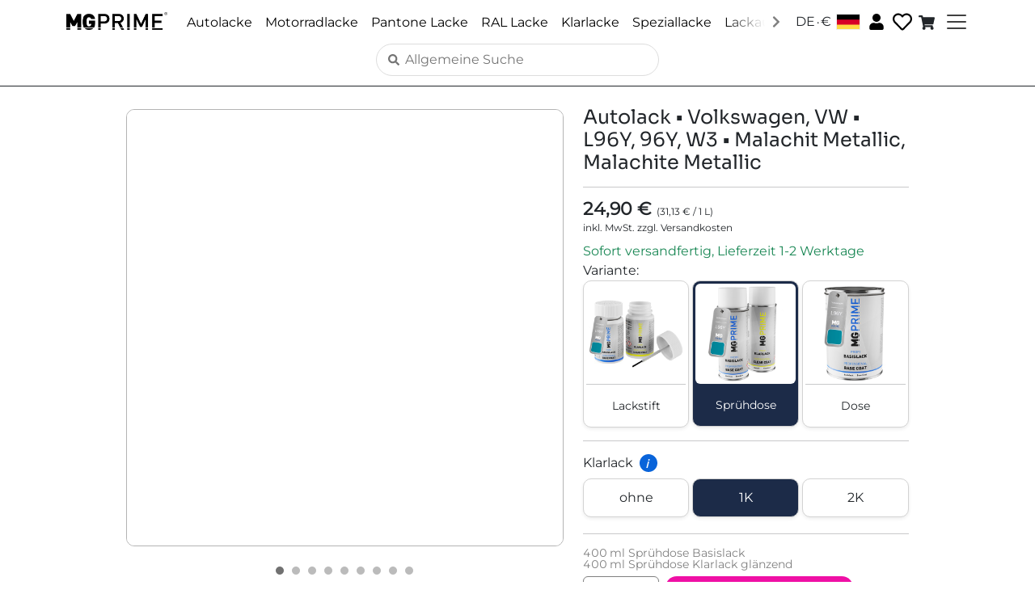

--- FILE ---
content_type: text/javascript
request_url: https://www.mg-prime.com/static/js/2672.bf7d5dea.chunk.js
body_size: 58411
content:
"use strict";(self.webpackChunkneon_mg_prime=self.webpackChunkneon_mg_prime||[]).push([[2672],{788:(e,t,s)=>{e.exports=s.p+"static/media/ghs02.5f43fc846674040b43ce.png"},793:e=>{e.exports="[data-uri]"},2672:(e,t,s)=>{s.r(t),s.d(t,{default:()=>U});var n=s(5043),i=s(7874),o=s(1072),l=s(8602),a=s(6930),r=s(579);const c=e=>{let{rgb:t}=e;return(0,r.jsx)("div",{className:"rounded-default",style:{backgroundColor:"#"+t,border:"1px solid #000000",width:"100px",height:"50px"}})},d=e=>{var t,s,n,i,d,p,u;let{article:v,brandColor:m}=e;const{t:h}=(0,a.Bd)(),x=(null===m||void 0===m||null===(t=m.colorCodes)||void 0===t?void 0:t.join(", "))||"",g=(null===m||void 0===m||null===(s=m.colorNames)||void 0===s?void 0:s.join(", "))||"",f=(null===m||void 0===m||null===(n=m.brand)||void 0===n||null===(i=n.names)||void 0===i?void 0:i.join(", "))||"",j=null===v||void 0===v||null===(d=v.displayFeatures)||void 0===d?void 0:d.find(e=>"GlossLevel"===e.featureType),b=null!==j&&void 0!==j&&j.valueDisplayName?j.valueDisplayName.charAt(0).toUpperCase()+j.valueDisplayName.slice(1):"",A=(null===v||void 0===v||null===(p=v.displayFeatures)||void 0===p||null===(u=p.find(e=>"ContainerType"===e.featureType))||void 0===u?void 0:u.valueDisplayName)||"",y=[{label:h("product-page.article-number"),value:null===v||void 0===v?void 0:v.sku,show:Boolean(null===v||void 0===v?void 0:v.sku)},{label:h("product-page.for-brand"),value:f,show:Boolean(f)},{label:h("product-page.gloss-level"),value:b,show:Boolean(b)},{label:h("product-page.container-type"),value:A,show:Boolean(A)},{label:h("common.color-codes"),value:x,show:Boolean(x)},{label:h("product-page.color-names"),value:g,show:Boolean(g)},...null!==m&&void 0!==m&&m.rgb?[{label:h("product-page.color-sample"),value:(0,r.jsx)(c,{rgb:m.rgb}),show:!0}]:[],...null!==v&&void 0!==v&&v.fallbackRgb?[{label:h("product-page.color-sample"),value:(0,r.jsx)(c,{rgb:v.fallbackRgb}),show:!0}]:[]];return(0,r.jsx)("div",{className:"text-start",children:y.filter(e=>e.show).map(e=>(0,r.jsxs)(o.A,{className:"mb-0",children:[(0,r.jsx)(l.A,{children:(0,r.jsx)("h6",{children:e.label})}),(0,r.jsx)(l.A,{children:e.value})]},e.label))})};var p=s(7145);const u=e=>{let{article:t}=e;const{pricesDisplayMode:s,formatCurrency:n}=(0,p.t0)(),{t:i}=(0,a.Bd)(),o=t.price,l=o.basePrice,c=n("Gross"===s?o.grossPrice:o.netPrice,o.currency),d=l?n("Gross"===s?l.grossPrice:l.netPrice,o.currency):null;return(0,r.jsx)("div",{children:(0,r.jsxs)("div",{className:"text-start pb-2",children:[(0,r.jsxs)("b",{style:{fontSize:"22px"},className:"fw-bold text-start lh-1",children:[c," "]}),l&&(0,r.jsxs)("span",{style:{fontSize:"12px"},className:"text-start pb-1",children:["(",d," / ",l.baseValue," ",l.unitDisplayName,")",(0,r.jsx)("br",{})]}),(0,r.jsx)("div",{style:{fontSize:"12px"},children:i("Gross"===s?"sum-price-section.tax-included":"sum-price-section.tax-excluded")})]})})};var v=s(8360),m=s(9513),h=s(9353),x=s(9379),g=s(398);const f=e=>{let{visible:t,content:s,position:i,onClose:o}=e;return(0,n.useEffect)(()=>(t&&document.addEventListener("click",o),()=>{document.removeEventListener("click",o)}),[t,o]),t?(0,r.jsxs)("div",{className:"feature-tooltip",style:{left:"".concat(i.x,"px"),top:"".concat(i.y,"px"),transform:"translate(-20%, 10px)"},onClick:e=>e.stopPropagation(),children:[(0,r.jsx)("div",{className:"tooltip-arrow"}),(0,r.jsx)("div",{className:"tooltip-content",children:s})]}):null},j=e=>{let{value:t,isPrimary:s,galleryImageUrl:n,getPictureSource:i}=e;const o=s&&n?i(n,400):null;return(0,r.jsxs)("div",{className:"feature-button ".concat(s?"primary":"secondary","\n                       ").concat(t.selected?"selected":"","\n                       shadow-sm w-100 d-flex flex-column flex-row align-items-center justify-content-center"),children:[s&&o&&(0,r.jsxs)("div",{className:"mb-2",children:[(0,r.jsx)("img",{src:o,alt:"Preview of ".concat(t.displayName),className:"img-fluid rounded w-100"}),(0,r.jsx)("hr",{className:"m-0 p-0 ".concat(t.selected?"d-none":"")})]}),s&&!o&&(0,r.jsx)("div",{className:"d-flex align-items-center justify-content-center rounded shadow-sm mb-2 bg-light border",style:{height:"80px"},children:(0,r.jsx)("span",{className:"small text-muted",children:"Preview-Image"})}),(0,r.jsx)("div",{className:s?"pt-2":"",children:t.displayName}),s&&(0,r.jsx)("div",{className:"pt-2 pb-1 ".concat(t.selected?"text-white":"text-muted")})]})},b=e=>{var t;let{articleGroup:s,selectedArticle:o,buttonType:l="all"}=e;const{getLink:c}=(0,g.Fr)(),{t:d}=(0,a.Bd)(),{getPictureSource:u}=(0,p.t0)(),[v,m]=(0,n.useState)({visible:!1,content:"",x:0,y:0,featureId:null}),h=e=>{var t;const n=null===(t=s.articles)||void 0===t?void 0:t.find(t=>t.sku===e);return n&&n.galleryImages&&n.galleryImages.length>0&&n.galleryImages[0].url||""},b=e=>{var t;const n=null===(t=s.articles)||void 0===t?void 0:t.find(t=>t.sku===e);return n&&n.articleUrl?n.articleUrl:""},A=[],y=[];null===(t=o.features)||void 0===t||t.forEach(e=>{var t;e.isPrimary?A.push(...(null===(t=e.values)||void 0===t?void 0:t.map(e=>(0,r.jsx)("div",{className:"col-4 g-1",children:(0,r.jsx)("div",{className:"feature-item d-flex flex-column",children:e.selected?(0,r.jsx)(j,{value:e,isPrimary:!0,galleryImageUrl:h(e.sku),getPictureSource:u}):(0,r.jsx)(i.N_,{to:c("home")+b(e.sku),className:"text-decoration-none text-body",children:(0,r.jsx)(j,{value:e,isPrimary:!0,galleryImageUrl:h(e.sku),getPictureSource:u})})})},e.displayName)))||[]):y.push(e)});const N=(e,t)=>{e.preventDefault(),e.stopPropagation();const s=t.displayName||"",n=e.currentTarget.getBoundingClientRect(),l=((e,t,s,n)=>{var o,l,a,c,d,p;const u=void 0!==(null===(o=t.features)||void 0===o||null===(l=o.find(e=>"ContainerType"===e.featureType))||void 0===l||null===(a=l.values)||void 0===a?void 0:a.find(e=>"SprayCan"===e.value&&e.selected)),v=void 0!==(null===(c=t.features)||void 0===c||null===(d=c.find(e=>"ContainerType"===e.featureType))||void 0===d||null===(p=d.values)||void 0===p?void 0:p.find(e=>"TouchUpApplicator"===e.value&&e.selected));switch(e.featureType){case"ClearCoatComponentType":return u?(0,r.jsxs)("div",{children:[(0,r.jsx)("h4",{children:n("tooltips.clearcoat-spraycan.title")}),(0,r.jsxs)("p",{children:[(0,r.jsx)("strong",{children:n("tooltips.clearcoat-spraycan.one-component-label")}),": ",n("tooltips.clearcoat-spraycan.one-component-description")]}),(0,r.jsxs)("p",{children:[(0,r.jsx)("strong",{children:n("tooltips.clearcoat-spraycan.two-component-label")}),": ",n("tooltips.clearcoat-spraycan.two-component-description")]}),(0,r.jsx)(i.N_,{to:s("paintknowledge")+"#1k-2k-section",children:n("tooltips.common.learn-more")})]}):v?(0,r.jsx)("div",{children:(0,r.jsx)("p",{children:n("tooltips.clearcoat.description")})}):(0,r.jsxs)("div",{children:[(0,r.jsx)("h4",{children:n("tooltips.clearcoat.title")}),(0,r.jsx)("p",{children:n("tooltips.clearcoat.description")}),(0,r.jsxs)("p",{children:[(0,r.jsx)("strong",{children:n("tooltips.clearcoat.one-component-label")}),": ",n("tooltips.clearcoat.one-component-description")]}),(0,r.jsxs)("p",{children:[(0,r.jsx)("strong",{children:n("tooltips.clearcoat.two-component-label")}),": ",n("tooltips.clearcoat.two-component-description")]}),(0,r.jsx)(i.N_,{to:s("paintknowledge")+"#1k-2k-section",children:n("tooltips.common.learn-more")})]});case"GlossLevel":return(0,r.jsxs)("div",{children:[(0,r.jsx)("h4",{children:n("tooltips.gloss-level.title")}),(0,r.jsx)("p",{children:n("tooltips.gloss-level.description")}),(0,r.jsxs)("p",{children:[(0,r.jsx)("strong",{children:n("tooltips.gloss-level.glossy-label")}),": ",n("tooltips.gloss-level.glossy-description")]}),(0,r.jsxs)("p",{children:[(0,r.jsx)("strong",{children:n("tooltips.gloss-level.semigloss-label")}),": ",n("tooltips.gloss-level.semigloss-description")]}),(0,r.jsxs)("p",{children:[(0,r.jsx)("strong",{children:n("tooltips.gloss-level.matte-label")}),": ",n("tooltips.gloss-level.matte-description")]}),(0,r.jsx)(i.N_,{to:s("paintknowledge")+"#gloss-level-section",children:n("tooltips.common.learn-more")})]});case"BaseCoatComponentType":return u?(0,r.jsxs)("div",{children:[(0,r.jsx)("h4",{children:n("tooltips.basecoat-spraycan.title")}),(0,r.jsx)("p",{children:n("tooltips.basecoat-spraycan.description")}),(0,r.jsxs)("p",{children:[(0,r.jsx)("strong",{children:n("tooltips.basecoat-spraycan.one-component-label")}),": ",n("tooltips.basecoat-spraycan.one-component-description")]}),(0,r.jsxs)("p",{children:[(0,r.jsx)("strong",{children:n("tooltips.basecoat-spraycan.two-component-label")}),": ",n("tooltips.basecoat-spraycan.two-component-description")]}),(0,r.jsx)(i.N_,{to:s("paintknowledge")+"#1k-2k-section",children:n("tooltips.common.learn-more")})]}):(0,r.jsxs)("div",{children:[(0,r.jsx)("h4",{children:n("tooltips.clearcoat.title")}),(0,r.jsx)("p",{children:n("tooltips.clearcoat.description")}),(0,r.jsxs)("p",{children:[(0,r.jsx)("strong",{children:n("tooltips.clearcoat.one-component-label")}),": ",n("tooltips.clearcoat.one-component-description")]}),(0,r.jsxs)("p",{children:[(0,r.jsx)("strong",{children:n("tooltips.clearcoat.two-component-label")}),": ",n("tooltips.clearcoat.two-component-description")]}),(0,r.jsx)(i.N_,{to:s("paintknowledge")+"#1k-2k-section",children:n("tooltips.common.learn-more")})]});case"WithElastifier":return(0,r.jsxs)("div",{children:[(0,r.jsx)("h4",{children:n("tooltips.for-plastic.title")}),(0,r.jsx)("p",{children:n("tooltips.for-plastic.description")})]});default:return null}})(t,o,c,d);v.visible&&v.featureId===s?m((0,x.A)((0,x.A)({},v),{},{visible:!1})):m({visible:!0,content:l,x:n.left+n.width/2,y:n.bottom+window.scrollY,featureId:s})},R=y.map(e=>{var t,s;return(0,r.jsx)("div",{className:"row g-1",children:(0,r.jsxs)("div",{className:"col-12",children:[(0,r.jsxs)("h6",{className:"overflow-hidden whitespace-nowrap category-heading",children:[e.displayName,(s=e.featureType,["ClearCoatComponentType","GlossLevel","WithElastifier","BaseCoatComponentType"].includes(s)&&(0,r.jsx)("span",{className:"info-icon ms-2",onClick:t=>N(t,e),children:"i"}))]}),(0,r.jsx)("div",{className:"row g-1",children:null===(t=e.values)||void 0===t?void 0:t.map(e=>(0,r.jsx)("div",{className:"col-4",children:e.selected?(0,r.jsx)(j,{value:e,isPrimary:!1,galleryImageUrl:h(e.sku),getPictureSource:u}):(0,r.jsx)(i.N_,{to:c("home")+b(e.sku),className:"text-decoration-none text-body",children:(0,r.jsx)(j,{value:e,isPrimary:!1,galleryImageUrl:h(e.sku),getPictureSource:u})})},e.displayName))})]})},e.displayName)}),P=A.length>0||y.length>0;return(0,r.jsxs)("div",{children:[A.length>0&&(0,r.jsxs)("div",{children:[d("product-page.variant"),":"]}),!P&&(0,r.jsx)("div",{className:"pt-2 d-none d-md-block"}),(()=>{switch(l){case"primary":return(0,r.jsx)("div",{className:"row g-1",children:A});case"secondary":return y.length>0?(0,r.jsx)("div",{children:R}):null;default:return(0,r.jsxs)("div",{children:[(0,r.jsx)("div",{className:"row g-1",children:A}),0!==y.length&&(0,r.jsxs)(r.Fragment,{children:[(0,r.jsx)("hr",{}),R]})]})}})(),(0,r.jsx)(f,{visible:v.visible,content:v.content,position:{x:v.x,y:v.y},onClose:()=>{m((0,x.A)((0,x.A)({},v),{},{visible:!1}))}})]})},A=e=>{var t;let{selectedArticle:s}=e;const n=[];return null===(t=s.keyPoints)||void 0===t||t.forEach(e=>{n.push((0,r.jsx)("div",{children:(0,r.jsx)("li",{className:"pb-1",children:e})},e))}),(0,r.jsx)("div",{children:(0,r.jsx)("div",{className:"text-start pe-3",children:(0,r.jsx)("ul",{children:n})})})},y={GHS01:s(7647),GHS02:s(788),GHS03:s(4685),GHS04:s(9826),GHS05:s(4651),GHS06:s(6320),GHS07:s(793),GHS08:s(4926),GHS09:s(7415)},N=e=>{var t,s,n,i;let{safetyRegulations:o}=e,l="";null===o||void 0===o||null===(t=o.hazardStatements)||void 0===t||t.forEach(e=>{l+=e.displayDescription+" "});const a=[];return null===o||void 0===o||null===(s=o.ghsSymbols)||void 0===s||s.forEach(e=>{a.push((0,r.jsx)("img",{src:y[e.value],width:"50",alt:e.value,style:{marginRight:"4px"}},e.value))}),o?(0,r.jsxs)("div",{className:"pb-5 pe-5 text-start",children:[a,(0,r.jsxs)("div",{className:"pt-2",children:[(0,r.jsxs)("b",{children:[null!==(n=null===(i=o.signalWord)||void 0===i?void 0:i.displayName)&&void 0!==n?n:"Achtung",":"]})," ",l]})]}):null};var R=s(6791);var P=s(184);const S=e=>{let{pictures:t,selectedIndex:s,onPictureSelect:i,fallbackAltText:o,videoPath:l,onVideoSelect:a,selectedMediaType:c}=e;const d=(0,n.useContext)(p.lj),u=(0,n.useRef)(null),v=(0,n.useRef)(null),[m,h]=(0,n.useState)(!1),[x,g]=(0,n.useState)(!1),[f,j]=(0,n.useState)(null),b=null===d||void 0===d?void 0:d.getPictureSource,A=null===d||void 0===d?void 0:d.language;return(0,n.useEffect)(()=>{var e;const t=()=>{if(u.current){const{scrollWidth:e,clientWidth:t}=u.current;h(e>t),s()}},s=()=>{if(u.current){const{scrollLeft:e,scrollWidth:t,clientWidth:s}=u.current;g(e+s>=t-1)}};t(),window.addEventListener("resize",t),null===(e=u.current)||void 0===e||e.addEventListener("scroll",s);const n=u.current;return()=>{window.removeEventListener("resize",t),null===n||void 0===n||n.removeEventListener("scroll",s)}},[t,l]),(0,n.useEffect)(()=>{if(v.current&&u.current){const e=u.current,t=v.current,s=e.getBoundingClientRect(),n=t.getBoundingClientRect();if(!(n.left>=s.left&&n.right<=s.right)){const s=t.offsetLeft-e.offsetLeft-(e.clientWidth-t.clientWidth)/2;e.scrollTo({left:s,behavior:"smooth"})}}},[s,c]),(0,n.useEffect)(()=>{if(l&&A){const e="".concat(l,"/poster-").concat(A.languageCode,".jpg"),t="".concat(l,"/poster-de.jpg"),s=async e=>{try{return(await fetch(e,{method:"HEAD"})).ok}catch(t){return!1}};(async()=>{await s(e)?j(e):await s(t)?j(t):j("/images/video_thumbnail.jpg")})()}},[l,A]),(0,r.jsxs)("div",{className:"position-relative",children:[(0,r.jsxs)("div",{ref:u,className:"row flex-nowrap overflow-auto p-0 m-0",style:{gap:"0.5rem",padding:"0.5rem",scrollSnapType:"x mandatory",scrollPadding:"1rem",boxShadow:m?"inset -5px 0 5px -3px rgba(0,0,0,0.2)":"none"},children:[t.map((e,t)=>{const n=null===b||void 0===b?void 0:b(e.url,400);return(0,r.jsx)("div",{ref:"image"===c&&s===t?v:null,onClick:()=>i(t),style:{backgroundColor:"var(--background-white)",border:"image"===c&&s===t?"1px solid #000000":"1px solid var(--accent-color)",padding:"5px",boxShadow:"1px 1px 2px #C0C0C0",width:"80px",height:"80px",cursor:"pointer",scrollSnapAlign:"start"},children:(0,r.jsx)("img",{className:"img-fluid h-100 w-100 object-fit-contain",src:n||void 0,alt:e.altText||"".concat(o," picture ").concat(t+1)})},e.url||"picture-".concat(t))}),l&&(0,r.jsxs)("div",{ref:"video"===c?v:null,onClick:()=>a&&a(),style:{backgroundColor:"var(--background-white)",border:"video"===c?"1px solid #000000":"1px solid var(--accent-color)",padding:"5px",boxShadow:"1px 1px 2px #C0C0C0",width:"80px",height:"80px",cursor:"pointer",scrollSnapAlign:"start",position:"relative"},children:[(0,r.jsx)("div",{className:"position-absolute top-0 start-0 end-0 bottom-0 d-flex justify-content-center align-items-center",style:{backgroundColor:"rgba(0,0,0,0.2)"},children:(0,r.jsx)("div",{children:(0,r.jsx)(P.GH9,{color:"white",size:32})})}),(0,r.jsx)("div",{className:"img-fluid h-100 w-100 object-fit-contain",style:{backgroundImage:"url(".concat(f||"/images/video_thumbnail.jpg",")"),backgroundSize:"cover",backgroundPosition:"center"}})]})]}),m&&!x&&(0,r.jsx)("div",{style:{position:"absolute",top:0,right:0,height:"100%",width:"50px",background:"linear-gradient(to left, rgba(255,255,255,0.8), rgba(255,255,255,0))",pointerEvents:"none"}})]})},T=e=>{let{onSwipeLeft:t,onSwipeRight:s,children:i}=e;const[o,l]=(0,n.useState)(0),[a,c]=(0,n.useState)(0),[d,p]=(0,n.useState)(0),[u,v]=(0,n.useState)(!1),m=(0,n.useRef)(null),h=e=>{1===e.touches.length&&(l(e.touches[0].clientX),c(e.touches[0].clientY),v(!0))},x=(0,n.useCallback)(e=>{if(!u||1!==e.touches.length)return;const t=e.touches[0].clientX,s=e.touches[0].clientY,n=t-o,i=s-a;Math.abs(n)>Math.abs(i)&&Math.abs(n)>10&&(e.preventDefault(),p(n))},[u,o,a]),g=(0,n.useCallback)(()=>{u&&(Math.abs(d)>50&&(d<0?null===t||void 0===t||t():null===s||void 0===s||s()),p(0),v(!1))},[d,t,s,u]);return(0,n.useEffect)(()=>{const e=m.current;if(!e)return;const t={passive:!1};return e.addEventListener("touchstart",h,t),e.addEventListener("touchmove",x,t),e.addEventListener("touchend",g,t),e.addEventListener("touchcancel",g,t),()=>{e.removeEventListener("touchstart",h,t),e.removeEventListener("touchmove",x,t),e.removeEventListener("touchend",g,t),e.removeEventListener("touchcancel",g,t)}},[x,g]),(0,r.jsx)("div",{ref:m,style:{userSelect:"none",touchAction:"manipulation"},children:i({touchMoveX:d,isTouching:u})})};var C=s(6406);const w=e=>{let{pictures:t,fallbackAltText:s,containerType:i}=e;const o=(0,n.useContext)(p.lj),l=null===o||void 0===o?void 0:o.getPictureSource,a=t||[],[c,d]=(0,n.useState)(new Array(a.length).fill(!1)),[u,v]=(0,n.useState)(!1),[m,h]=(0,n.useState)(0),[x,g]=(0,n.useState)("image"),f=(0,n.useRef)(null),j=i&&{TouchUpApplicator:"https://video.mg-prime.com/mg-prime/basecoat-clearcoat1k-touchupapplicator",SprayCan:"https://video.mg-prime.com/mg-prime/basecoat-clearcoat1k-spraycan",Can:"https://video.mg-prime.com/mg-prime/basecoat-clearcoat2k-can"}[i]||null;(0,n.useEffect)(()=>(document.body.style.overflow=u?"hidden":"",()=>{document.body.style.overflow=""}),[u]),(0,n.useEffect)(()=>{a.length>0&&(h(0),g("image"))},[t]);const b=e=>{d(t=>{const s=[...t];return s[e]=!0,s})},A=(0,n.useCallback)(e=>{let t=e;t<0?t=a.length-1:t>=a.length&&(t=0),h(t),g("image")},[a]),y=()=>{if("video"===x)A(0);else{const e=m+1;e>=a.length&&j?R():A(e)}},N=()=>{"video"===x?A(a.length-1):0===m&&j?R():A(m-1)},R=()=>{g("video")},P=(e,t)=>t?"translateX(".concat(e-100*m,"%)"):"translateX(-".concat(100*m,"%)"),w=()=>{v(!u)};return(0,r.jsxs)("div",{children:[(0,r.jsx)("div",{className:"picture-gallery",ref:f,children:(0,r.jsx)(T,{onSwipeLeft:y,onSwipeRight:N,children:e=>{let{touchMoveX:t,isTouching:n}=e;return"video"===x&&j?(0,r.jsx)("div",{className:"video-container",children:(0,r.jsx)(C.A,{videoPath:j})}):(0,r.jsx)("div",{className:"carousel",style:{transform:P(t,n)},children:a.map((e,t)=>(0,r.jsx)("img",{className:"img-fluid product-image",src:c[t]?(null===l||void 0===l?void 0:l(e.url,1e3))||void 0:"[data-uri]",alt:e.altText||"".concat(s," picture ").concat(t+1),onLoad:()=>b(t),onError:()=>b(t),onClick:w},e.url||"picture-".concat(t)))})}})}),(0,r.jsx)("div",{className:"pt-2"}),(()=>{const e=[];return a.forEach((t,s)=>{e.push((0,r.jsx)("span",{className:"image"===x&&s===m?"dot active":"dot",onClick:()=>A(s)},"picture-".concat(s)))}),j&&e.push((0,r.jsx)("span",{className:"video"===x?"dot active":"dot",onClick:R},"video")),(0,r.jsx)("div",{className:"dots-container",children:e})})(),(0,r.jsx)("div",{className:"pt-2"}),(0,r.jsx)(S,{pictures:a,selectedIndex:m,onPictureSelect:A,fallbackAltText:s,videoPath:j,onVideoSelect:R,selectedMediaType:x}),(0,r.jsx)("div",{className:"pt-2"}),(()=>{if(!u)return null;if("video"===x&&j)return(0,r.jsxs)("div",{className:"full-screen-container",onClick:w,children:[(0,r.jsx)(C.A,{videoPath:j}),(0,r.jsx)("span",{className:"close-button",onClick:w,children:"x"})]});if(a[m]){const e=a[m];return(0,r.jsxs)("div",{className:"full-screen-container",onClick:w,children:[(0,r.jsx)("img",{className:"full-screen-image",src:(null===l||void 0===l?void 0:l(e.url,1600))||void 0,alt:e.altText||"".concat(s," picture ").concat(m+1)}),(0,r.jsx)("span",{className:"close-button",onClick:w,children:"x"})]})}return null})()]})},F=e=>{var t;let{isAvailable:s}=e;const{t:n}=(0,a.Bd)(),{country:i,basicData:o}=(0,p.t0)();if(!s)return(0,r.jsx)("div",{className:"d-flex justify-content-start pe-4 text-start text-danger",children:n("delivery-info.currently-not-in-stock")});const l=null===o||void 0===o||null===(t=o.shippingCountries)||void 0===t?void 0:t.find(e=>e.countryIsoCode===(null===i||void 0===i?void 0:i.countryIsoCode)),c=l?"".concat(l.shipmentDurationDaysFrom,"-").concat(l.shipmentDurationDaysTo):n("delivery-info.no-delivery-time");return(0,r.jsx)("div",{className:"d-flex justify-content-start pe-4 text-start text-success",children:n("delivery-info.shipping-and-delivery-time",{deliveryTime:c})})};var q=s(2115),k=s(8968),z=s(4558);const I=e=>{let{carModels:t}=e;const{t:s}=(0,a.Bd)();if(!t||0===t.length)return null;const n=t.some(e=>e.specialColorCode||e.specialColorName);return(0,r.jsxs)("div",{className:"pt-3 p-0",children:[(0,r.jsx)("div",{children:(0,r.jsx)("b",{children:s("product-page.car-models")})}),s("product-page.car-models-description"),(0,r.jsx)("div",{className:"table-responsive mt-3",children:(0,r.jsxs)("table",{className:"table table-striped",children:[(0,r.jsx)("thead",{children:(0,r.jsxs)("tr",{children:[(0,r.jsx)("th",{children:s("product-page.brand")}),(0,r.jsx)("th",{children:s("product-page.model")}),(0,r.jsx)("th",{children:s("product-page.years")}),n&&(0,r.jsx)("th",{children:s("product-page.note")})]})}),(0,r.jsx)("tbody",{children:t.map((e,t)=>(0,r.jsxs)("tr",{children:[(0,r.jsx)("td",{children:e.brandName||""}),(0,r.jsx)("td",{children:e.modelName||""}),(0,r.jsx)("td",{style:{fontVariantNumeric:"tabular-nums",minWidth:"80px"},children:e.yearFrom||e.yearTo?e.yearFrom===e.yearTo&&e.yearFrom&&e.yearTo?e.yearFrom:"".concat(e.yearFrom||""," \u2013 ").concat(e.yearTo||""):""}),n&&(0,r.jsx)("td",{children:(e.specialColorCode||e.specialColorName)&&(0,r.jsx)("span",{children:[e.specialColorCode||"",e.specialColorName||""].filter(Boolean).join(" ")})})]},"".concat(e.brandName,"-").concat(e.modelName,"-").concat(e.yearFrom,"-").concat(t)))})]})})]})},Y=e=>{let{title:t,children:s,defaultExpanded:i=!0,className:o=""}=e;const[l,a]=(0,n.useState)(i);return(0,r.jsxs)("div",{className:"mb-3 ".concat(o),children:[(0,r.jsxs)("div",{className:"d-flex align-items-center justify-content-between p-2 ps-3 pe-3 bg-light border rounded cursor-pointer user-select-none",onClick:()=>{a(!l)},children:[(0,r.jsx)("b",{children:t}),(0,r.jsx)("span",{className:"collapse-icon",children:l?"\u2212":"+"})]}),(0,r.jsx)("div",{className:"p-2 ps-0 border-start border-end border-bottom rounded-bottom",style:{display:l?"block":"none"},children:s})]})};function L(e){let t=!(arguments.length>1&&void 0!==arguments[1])||arguments[1];const s=t?"\u2212":"+";return'\n    <div class="mb-3 collapsible-box-container">\n      <div\n        class="d-flex align-items-center justify-content-between pt-1 pb-0 ps-3 pe-3 bg-light border rounded collapsible-box-header"\n        style="cursor: pointer; user-select: none;"\n      >\n        <b>'.concat(e,'</b>\n        <span class="collapse-icon">').concat(s,'</span>\n      </div>\n      <div class="p-2 ps-0 border-start border-end border-bottom rounded-bottom collapsible-box-content" style="display: ').concat(t?"block":"none",';">\n  ')}const E=e=>{let{scopeOfDelivery:t}=e;if(!t||0===t.length)return null;const s=t.length>1,n=t.map(e=>{const t=e.indexOf(" ");return{quantity:-1!==t?e.substring(0,t):e,description:-1!==t?e.substring(t+1):"",original:e}}),i=Math.max(...n.map(e=>e.quantity.length));return(0,r.jsx)("div",{className:"pb-2",style:{color:"gray",lineHeight:"1",fontSize:"14px"},children:n.map((e,t)=>s?(0,r.jsxs)("div",{className:"d-flex",children:[(0,r.jsx)("div",{style:{width:"".concat(i+.2,"ch"),textAlign:"right",marginRight:"0.3em",fontVariantNumeric:"tabular-nums"},children:e.quantity}),(0,r.jsx)("div",{children:e.description})]},t):(0,r.jsx)("div",{children:e.original},t))})};var G=s(7977);const U=()=>{var e;const{getArticleGroup:t,clearCache:s}=(0,R.pF)(),{t:o}=(0,a.Bd)(),{getLink:l}=(0,g.Fr)(),c=(0,i.Zp)(),[x,f]=(0,n.useState)(null),[j,y]=(0,n.useState)(!0),[P,S]=(0,n.useState)(null),T=(0,n.useRef)(null),C=window.location.pathname.split("/"),U=C[C.length-1],{paramsSku:V}=(0,i.g)(),W=null!==V&&void 0!==V?V:U,{pricesDisplayMode:K,currency:M,country:B,language:Q,appNeedsReload:D,setAppNeedsReload:X,formatCurrency:O,logWarning:Z,getPictureSource:H}=(0,p.t0)();if((0,n.useEffect)(()=>{window.scrollTo(0,0)},[]),(0,n.useEffect)(()=>{!function(e){if(!e)return;e.querySelectorAll(".collapsible-box-header").forEach(e=>{var t;const s=e.cloneNode(!0);null===(t=e.parentNode)||void 0===t||t.replaceChild(s,e),s.addEventListener("click",()=>{const e=s.nextElementSibling;if(!e)return;const t="none"!==e.style.display;e.style.display=t?"none":"block";const n=s.querySelector(".collapse-icon");n&&(n.textContent=t?"+":"\u2212")})})}(T.current)}),(0,n.useEffect)(()=>{let e=!0;const s="a"===window.location.pathname.split("/")[2];return D?D&&(window.location.reload(),X(!1)):W&&s&&(async()=>{try{y(!0);const s=await t(W);if(null===s)return void c(l("pagenotfound"));e&&(f(s),S(null))}catch(s){const e=s instanceof Error?s.message:"Unknown error";return Z({message:"Error loading product page: "+e,limitCategory:"product-page",limitMaxNumber:5}),void c(l("pagenotfound"))}finally{e&&y(!1)}})(),()=>{e=!1}},[W,K,M,B,Q,D,s,c,l,t,X,Z]),j)return(0,r.jsx)(h.A,{});if(P)return(0,r.jsx)(v.A,{});const J=()=>{const e=()=>(0,r.jsxs)("div",{className:"d-flex flex-column align-items-center w-100",children:[(0,r.jsx)("div",{className:"pb-2 text-center",children:o("shopping-cart.article-added")}),(0,r.jsx)("div",{className:"pb-3 pt-2",children:(0,r.jsx)("button",{className:"btn-primary btn",onClick:()=>c(l("cart")),children:o("common.to-shopping-cart")})})]});(0,q.oR)((0,r.jsx)(e,{}),{style:{textAlign:"center"}})},_=null===x||void 0===x||null===(e=x.articles)||void 0===e?void 0:e.find(e=>e.sku===W),$=null===x||void 0===x?void 0:x.brandColor;if(_&&x){var ee,te,se,ne,ie,oe,le,ae,re,ce,de;const{price:e,features:t}=_,s=null===t||void 0===t?void 0:t.find(e=>"ContainerType"===e.featureType),n=(null===s||void 0===s||null===(ee=s.values)||void 0===ee||null===(te=ee.find(e=>e.selected))||void 0===te?void 0:te.value)||"",i=O(e.grossPrice,e.currency).replace(/\s/g,""),l=x.preferIndividualTitles?_.title:x.title,a={"@context":"https://schema.org","@type":"Product",name:_.title,description:null!==(se=null===(ne=_.keyPoints)||void 0===ne?void 0:ne.join(". "))&&void 0!==se?se:"",sku:W,gtin13:W,image:null!==(ie=null===(oe=_.galleryImages)||void 0===oe?void 0:oe.map(e=>H(e.url,1600)).filter(Boolean))&&void 0!==ie?ie:[],brand:{"@type":"Brand",name:z.Az},color:null===$||void 0===$||null===(le=$.colorNames)||void 0===le?void 0:le[0],offers:{"@type":"Offer",itemCondition:"https://schema.org/NewCondition",price:e.grossPrice,priceCurrency:M.currencyCode,availability:_.inStockQuantity>0?"https://schema.org/InStock":"https://schema.org/OutOfStock",url:window.location.href,shippingDetails:{"@type":"OfferShippingDetails",shippingRate:{"@type":"MonetaryAmount",value:B.shippingGrossPricePerOrder+B.shippingGrossPricePerItem,currency:B.currencyCode},shippingDestination:{"@type":"DefinedRegion",addressCountry:B.countryIsoCode},deliveryTime:{"@type":"ShippingDeliveryTime",handlingTime:{"@type":"QuantitativeValue",minValue:0,maxValue:1,unitCode:"DAY"},transitTime:{"@type":"QuantitativeValue",minValue:B.shipmentDurationDaysFrom,maxValue:B.shipmentDurationDaysTo,unitCode:"DAY"}}},hasMerchantReturnPolicy:{"@type":"MerchantReturnPolicy",applicableCountry:B.countryIsoCode,returnPolicyCategory:"https://schema.org/MerchantReturnFiniteReturnWindow",merchantReturnDays:30,returnMethod:"https://schema.org/ReturnByMail",returnFees:"https://schema.org/FreeReturn"}}},c=(e=>{if(!e)return"";const t=e.split(/(<h2>.*?<\/h2>)/);let s="",n="";for(let i=0;i<t.length;i++){const e=t[i];if(e.match(/<h2>.*?<\/h2>/)){n&&(s+="</div></div>");const t=e.replace(/<\/?h2>/g,"");if("Produktbeschreibung"===t){n=null;continue}s+=L(t,!0),n=t}else e.trim()&&(s+=e)}return n&&(s+="</div></div>"),s})(null!==(ae=_.description)&&void 0!==ae?ae:void 0);return(0,r.jsxs)("div",{className:"content-page text-start row d-md-flex pt-3 pb-2 ps-3 pe-3",children:[(0,r.jsxs)(k.A,{title:"".concat(_.title," - ").concat(z.Az),description:null===(re=_.keyPoints)||void 0===re?void 0:re.join(", "),children:[(0,r.jsx)("meta",{property:"og:description",content:null===(ce=_.keyPoints)||void 0===ce?void 0:ce.join(", ")}),(0,r.jsx)("meta",{name:"price",content:i}),(0,r.jsx)("script",{type:"application/ld+json",children:JSON.stringify(a)})]}),(0,r.jsxs)("div",{className:"d-md-none p-0 m-0",children:[(0,r.jsx)("div",{className:"text-start fs-5 pt-0 pb-3 heading-small",children:l}),(0,r.jsx)(b,{articleGroup:x,selectedArticle:_}),(0,r.jsx)("hr",{className:"p-0 m-0 mt-1 pb-3"}),(0,r.jsx)(u,{article:_}),(0,r.jsx)(F,{isAvailable:_.inStockQuantity>0}),(0,r.jsx)("hr",{className:"m-0 p-0 mt-2 mb-3"}),(0,r.jsx)(E,{scopeOfDelivery:_.scopeOfDelivery}),_.inStockQuantity>0&&(0,r.jsx)(m.A,{article:_,onAddToCart:J}),(0,r.jsx)("div",{className:"pb-4"})]}),(0,r.jsx)("div",{className:"col-md-7 p-0 pt-2 mt-md-1 pe-md-4",children:(0,r.jsx)(w,{pictures:_.galleryImages,fallbackAltText:l||"",containerType:n})}),(0,r.jsxs)("div",{className:"col-md-5 p-0",children:[(0,r.jsx)("div",{className:"d-none d-md-block p-0 pt-2 heading-small",style:{lineHeight:1.2},children:l}),(0,r.jsxs)("div",{className:"d-none d-md-block",children:[(0,r.jsx)("hr",{}),(0,r.jsx)(u,{article:_}),(0,r.jsx)(F,{isAvailable:_.inStockQuantity>0}),(0,r.jsx)(b,{articleGroup:x,selectedArticle:_}),(0,r.jsx)("hr",{className:"m-0 p-0 mt-2 mb-3"}),(0,r.jsx)(E,{scopeOfDelivery:_.scopeOfDelivery}),_.inStockQuantity>0&&(0,r.jsx)(m.A,{article:_,onAddToCart:J}),(0,r.jsx)("div",{className:"pb-2"})]})]}),(0,r.jsx)("hr",{className:"mt-3 mb-0 mt-md-4"}),(0,r.jsx)("h1",{className:"text-start heading-small mb-0 ps-0 pe-0 pb-3 pt-3",children:_.title}),(0,r.jsxs)("div",{className:"row mx-0 ps-0 pe-0",children:[(0,r.jsxs)("div",{className:"col-12 col-md-8 p-0 m-0 pe-md-4",children:[(0,r.jsx)(Y,{title:o("product-page.features"),children:(0,r.jsx)(A,{selectedArticle:_})}),(0,r.jsx)("div",{ref:T,className:"text-start pb-2 article-content",dangerouslySetInnerHTML:{__html:G.A.sanitize(c)}})]}),(0,r.jsxs)("div",{className:"col-12 col-md-4 p-0 ps-md-2",children:[(0,r.jsxs)("div",{className:"d-none d-md-block",children:[(0,r.jsx)(d,{article:_,brandColor:$}),(0,r.jsx)("div",{className:"pb-5"}),(0,r.jsx)(N,{safetyRegulations:_.safetyRegulations})]}),(0,r.jsxs)("div",{className:"d-md-none pb-5",children:[(0,r.jsx)(N,{safetyRegulations:_.safetyRegulations}),(0,r.jsx)(d,{article:_,brandColor:$})]})]})]}),(0,r.jsx)(I,{carModels:null===(de=x.brandColor)||void 0===de?void 0:de.carModels}),(0,r.jsx)(q.N9,{})]})}return(0,r.jsxs)("div",{children:[(0,r.jsx)("div",{className:"pt-4 pb-4 content-small",children:o("product-page.no-product-found")}),(0,r.jsx)("div",{className:"d-flex justify-content-center pb-5",children:(0,r.jsx)(i.N_,{className:"button-suggested link-clean",to:l("home"),children:o("common.to-home")})})]})}},4651:(e,t,s)=>{e.exports=s.p+"static/media/ghs05.2e1fba7bdd34b5fd6b44.png"},4685:(e,t,s)=>{e.exports=s.p+"static/media/ghs03.856dd4fdf5174ae7fa59.png"},4926:(e,t,s)=>{e.exports=s.p+"static/media/ghs08.9ba794c222756fbe5b5b.png"},6320:(e,t,s)=>{e.exports=s.p+"static/media/ghs06.f38b7097ef47d6c178cc.png"},7415:(e,t,s)=>{e.exports=s.p+"static/media/ghs09.490348c3f257321eb14f.png"},7647:(e,t,s)=>{e.exports=s.p+"static/media/ghs01.9c0c1dfe0fdb100b8e58.png"},9513:(e,t,s)=>{s.d(t,{A:()=>u});var n=s(5043),i=s(1952),o=s(6930),l=s(7145),a=s(184),r=s(166),c=s(579);const d=e=>{let{articleSku:t,changePinnedStateInCombinedPinnedArticlesListing:s}=e;const[o,d]=(0,n.useState)(!1),{getCombinedPinnedArticlesListing:p}=(0,i.B_)(),{logWarning:u}=(0,l.t0)();(0,n.useEffect)(()=>{(async()=>{try{var e;const s=await p(),n=null===s||void 0===s||null===(e=s.details)||void 0===e?void 0:e.articles,i=!!(n&&Array.isArray(n)&&n.some(e=>e.sku===t));d(i)}catch(s){const e=(0,r.u)(s);u({message:"Failed to check pinned status: "+e,limitCategory:"favorites",limitMaxNumber:5})}})()},[t,p,u]);return(0,c.jsx)("button",{className:"btn favorite-button",onClick:async()=>{if(t)try{const e=!o;await s(t,e),d(e)}catch(e){const t=(0,r.u)(e);u({message:"Failed to update favorites: "+t,limitCategory:"favorites",limitMaxNumber:5})}},style:{border:"none",background:"none",padding:"0",cursor:"pointer"},children:o?(0,c.jsx)(a.Mbv,{style:{fontSize:"30px",color:"red",transition:"color 0.3s ease"}}):(0,c.jsx)(a.sOK,{style:{fontSize:"30px",color:"black",transition:"color 0.3s ease"}})})};var p=s(2115);const u=e=>{var t;let{article:s,onlyAddToCart:a,onAddToCart:u}=e;const{basicData:v,logWarning:m}=(0,l.t0)(),{addItemQuantityToCombinedShoppingCart:h,changePinnedStateInCombinedPinnedArticlesListing:x}=(0,i.B_)(),[g,f]=(0,n.useState)(1),[j,b]=(0,n.useState)(!1),A=null!==(t=null===v||void 0===v?void 0:v.shoppingMaxQuantityPerArticle)&&void 0!==t?t:100,{t:y}=(0,o.Bd)();return(0,c.jsx)("div",{children:(0,c.jsxs)("div",{className:"row g-2",children:[!a&&(0,c.jsx)("div",{className:"col-3",children:(0,c.jsx)("select",{style:{border:"1px solid gray",height:"48px"},className:"ps-3 form-select shadow-sm w-100",onChange:e=>f(parseInt(e.target.value)),children:Array.from({length:A},(e,t)=>(0,c.jsx)("option",{value:t+1,children:t+1},t))})}),(0,c.jsx)("div",{className:a?"col-12":"col-7",children:(0,c.jsxs)("button",{onClick:async()=>{if(s.sku){b(!0);try{const e=await h({sku:s.sku},g);e.success?u(g):(p.oR.error(y("shopping-cart.add-error")||"Could not add item to cart. Please try again."),m({message:"Failed to add item to cart: "+e.error,limitCategory:"checkout-buttons",limitMaxNumber:5}))}catch(e){const t=(0,r.u)(e);p.oR.error(y("shopping-cart.add-error")||"Error adding item to cart. Please try again."),m({message:"Error adding item to cart: "+t,limitCategory:"checkout-buttons",limitMaxNumber:5})}finally{b(!1)}}else p.oR.error(y("shopping-cart.invalid-article")||"Invalid article")},type:"button",disabled:j,className:"cta-button-big w-100",style:{height:"48px",maxWidth:"none"},children:[j?(0,c.jsx)("span",{className:"spinner-border spinner-border-sm me-2",role:"status","aria-hidden":"true"}):null,y("shopping-cart.add-to-cart")]})}),!a&&(0,c.jsx)("div",{className:"col-2 d-flex align-items-center justify-content-center",children:(0,c.jsx)(d,{articleSku:s.sku,changePinnedStateInCombinedPinnedArticlesListing:x})})]})})}},9826:e=>{e.exports="[data-uri]"}}]);
//# sourceMappingURL=2672.bf7d5dea.chunk.js.map

--- FILE ---
content_type: text/javascript
request_url: https://www.mg-prime.com/static/js/main.50b04e33.js
body_size: 759806
content:
/*! For license information please see main.50b04e33.js.LICENSE.txt */
(()=>{var e={45:(e,t,n)=>{"use strict";n.d(t,{A:()=>a});var r=n(8587);function a(e,t){if(null==e)return{};var n,a,o=(0,r.A)(e,t);if(Object.getOwnPropertySymbols){var i=Object.getOwnPropertySymbols(e);for(a=0;a<i.length;a++)n=i[a],-1===t.indexOf(n)&&{}.propertyIsEnumerable.call(e,n)&&(o[n]=e[n])}return o}},59:(e,t,n)=>{"use strict";n.d(t,{Gi:()=>C,JV:()=>j,ag:()=>I,oY:()=>a});var r,a,o,i=n(5043);!function(e){e.INITIAL="initial",e.PENDING="pending",e.REJECTED="rejected",e.RESOLVED="resolved"}(r||(r={})),function(e){e.LOADING_STATUS="setLoadingStatus",e.RESET_OPTIONS="resetOptions",e.SET_BRAINTREE_INSTANCE="braintreeInstance"}(a||(a={})),function(e){e.NUMBER="number",e.CVV="cvv",e.EXPIRATION_DATE="expirationDate",e.EXPIRATION_MONTH="expirationMonth",e.EXPIRATION_YEAR="expirationYear",e.POSTAL_CODE="postalCode"}(o||(o={}));var s=function(){return s=Object.assign||function(e){for(var t,n=1,r=arguments.length;n<r;n++)for(var a in t=arguments[n])Object.prototype.hasOwnProperty.call(t,a)&&(e[a]=t[a]);return e},s.apply(this,arguments)};function l(e,t){var n={};for(var r in e)Object.prototype.hasOwnProperty.call(e,r)&&t.indexOf(r)<0&&(n[r]=e[r]);if(null!=e&&"function"===typeof Object.getOwnPropertySymbols){var a=0;for(r=Object.getOwnPropertySymbols(e);a<r.length;a++)t.indexOf(r[a])<0&&Object.prototype.propertyIsEnumerable.call(e,r[a])&&(n[r[a]]=e[r[a]])}return n}function c(e,t,n){if(n||2===arguments.length)for(var r,a=0,o=t.length;a<o;a++)!r&&a in t||(r||(r=Array.prototype.slice.call(t,0,a)),r[a]=t[a]);return e.concat(r||Array.prototype.slice.call(t))}"function"===typeof SuppressedError&&SuppressedError;var u="data-react-paypal-script-id",d="dataJsSdkLibrary",p="react-paypal-js",m="dataNamespace",f="dataSdkIntegrationSource",g="Failed to load the PayPal JS SDK script.",h="3.117.0",v=("https://js.braintreegateway.com/web/".concat(h,"/js/client.min.js"),"https://js.braintreegateway.com/web/".concat(h,"/js/paypal-checkout.min.js"),"paypal"),y="usePayPalScriptReducer must be used within a PayPalScriptProvider";function b(e){return void 0===e&&(e=v),window[e]}function w(e){var t=e.reactComponentName,n=e.sdkComponentKey,r=e.sdkRequestedComponents,a=void 0===r?"":r,o=e.sdkDataNamespace,i=void 0===o?v:o,s=n.charAt(0).toUpperCase().concat(n.substring(1)),l="Unable to render <".concat(t," /> because window.").concat(i,".").concat(s," is undefined."),c="string"===typeof a?a:a.join(",");if(!c.includes(n)){var u=[c,n].filter(Boolean).join();l+="\nTo fix the issue, add '".concat(n,"' to the list of components passed to the parent PayPalScriptProvider:")+"\n`<PayPalScriptProvider options={{ components: '".concat(u,"'}}>`.")}return l}function k(e){var t=e,n=u;t[n];var r=l(t,[n+""]);return"react-paypal-js-".concat(function(e){for(var t="",n=0;n<e.length;n++){var r=e[n].charCodeAt(0)*n;e[n+1]&&(r+=e[n+1].charCodeAt(0)*(n-1)),t+=String.fromCharCode(97+Math.abs(r)%26)}return t}(JSON.stringify(r)))}function x(e,t){var n,o;switch(t.type){case a.LOADING_STATUS:return"object"===typeof t.value?s(s({},e),{loadingStatus:t.value.state,loadingStatusErrorMessage:t.value.message}):s(s({},e),{loadingStatus:t.value});case a.RESET_OPTIONS:return function(e){var t=self.document.querySelector("script[".concat(u,'="').concat(e,'"]'));(null===t||void 0===t?void 0:t.parentNode)&&t.parentNode.removeChild(t)}(e.options[u]),s(s({},e),{loadingStatus:r.PENDING,options:s(s((n={},n[f]=p,n),t.value),(o={},o[u]="".concat(k(t.value)),o))});case a.SET_BRAINTREE_INSTANCE:return s(s({},e),{braintreePayPalCheckoutInstance:t.value});default:return e}}var S=(0,i.createContext)(null);function E(e){if("function"===typeof(null===e||void 0===e?void 0:e.dispatch)&&0!==e.dispatch.length)return e;throw new Error(y)}function C(){var e=E((0,i.useContext)(S));return[s(s({},e),{isInitial:e.loadingStatus===r.INITIAL,isPending:e.loadingStatus===r.PENDING,isResolved:e.loadingStatus===r.RESOLVED,isRejected:e.loadingStatus===r.REJECTED}),e.dispatch]}(0,i.createContext)({});function A(e){var t=(0,i.useRef)(new Proxy({},{get:function(e,t,n){return"function"===typeof e[t]?function(){for(var n=[],r=0;r<arguments.length;r++)n[r]=arguments[r];return e[t].apply(e,n)}:Reflect.get(e,t,n)}}));return t.current=Object.assign(t.current,e),t.current}var j=function(e){var t,n=e.className,r=void 0===n?"":n,a=e.disabled,o=void 0!==a&&a,u=e.children,d=e.forceReRender,p=void 0===d?[]:d,f=l(e,["className","disabled","children","forceReRender"]),g=o?{opacity:.38}:{},h="".concat(r," ").concat(o?"paypal-buttons-disabled":"").trim(),v=(0,i.useRef)(null),y=(0,i.useRef)(null),k=A(f),x=C()[0],S=x.isResolved,E=x.options,N=(0,i.useState)(null),z=N[0],P=N[1],O=(0,i.useState)(!0),T=O[0],L=O[1],M=(0,i.useState)(null)[1];function R(){null!==y.current&&y.current.close().catch(function(){})}return(null===(t=y.current)||void 0===t?void 0:t.updateProps)&&y.current.updateProps({message:f.message}),(0,i.useEffect)(function(){if(!1===S)return R;var e=b(E.dataNamespace);if(void 0===e||void 0===e.Buttons)return M(function(){throw new Error(w({reactComponentName:j.displayName,sdkComponentKey:"buttons",sdkRequestedComponents:E.components,sdkDataNamespace:E[m]}))}),R;try{y.current=e.Buttons(s(s({},k),{onInit:function(e,t){P(t),"function"===typeof f.onInit&&f.onInit(e,t)}}))}catch(t){return M(function(){throw new Error("Failed to render <PayPalButtons /> component. Failed to initialize:  ".concat(t))})}return!1===y.current.isEligible()?(L(!1),R):v.current?(y.current.render(v.current).catch(function(e){null!==v.current&&0!==v.current.children.length&&M(function(){throw new Error("Failed to render <PayPalButtons /> component. ".concat(e))})}),R):R},c(c([S],p,!0),[f.fundingSource],!1)),(0,i.useEffect)(function(){null!==z&&(!0===o?z.disable().catch(function(){}):z.enable().catch(function(){}))},[o,z]),i.createElement(i.Fragment,null,T?i.createElement("div",{ref:v,style:g,className:h}):u)};function N(e){var t=e.sdkBaseUrl,n=e.environment,r=function(e,t){var n={};for(var r in e)Object.prototype.hasOwnProperty.call(e,r)&&t.indexOf(r)<0&&(n[r]=e[r]);if(null!=e&&"function"===typeof Object.getOwnPropertySymbols){var a=0;for(r=Object.getOwnPropertySymbols(e);a<r.length;a++)t.indexOf(r[a])<0&&Object.prototype.propertyIsEnumerable.call(e,r[a])&&(n[r[a]]=e[r[a]])}return n}(e,["sdkBaseUrl","environment"]),a=t||function(e){return"sandbox"===e?"https://www.sandbox.paypal.com/sdk/js":"https://www.paypal.com/sdk/js"}(n),o=r,i=Object.keys(o).filter(function(e){return"undefined"!==typeof o[e]&&null!==o[e]&&""!==o[e]}).reduce(function(e,t){var n=o[t].toString();return"data"===(t=function(e){var t=function(e,t){return(t?"-":"")+e.toLowerCase()};return e.replace(/[A-Z]+(?![a-z])|[A-Z]/g,t)}(t)).substring(0,4)||"crossorigin"===t?e.attributes[t]=n:e.queryParams[t]=n,e},{queryParams:{},attributes:{}}),s=i.queryParams,l=i.attributes;return s["merchant-id"]&&-1!==s["merchant-id"].indexOf(",")&&(l["data-merchant-id"]=s["merchant-id"],s["merchant-id"]="*"),{url:"".concat(a,"?").concat(z(s)),attributes:l}}function z(e){var t="";return Object.keys(e).forEach(function(n){0!==t.length&&(t+="&"),t+=n+"="+e[n]}),t}function P(e,t){void 0===t&&(t={});var n=document.createElement("script");return n.src=e,Object.keys(t).forEach(function(e){n.setAttribute(e,t[e]),"data-csp-nonce"===e&&n.setAttribute("nonce",t["data-csp-nonce"])}),n}function O(e,t){if(void 0===t&&(t=Promise),M(e,t),"undefined"===typeof document)return t.resolve(null);var n=N(e),r=n.url,a=n.attributes,o=a["data-namespace"]||"paypal",i=L(o);return a["data-js-sdk-library"]||(a["data-js-sdk-library"]="paypal-js"),function(e,t){var n=document.querySelector('script[src="'.concat(e,'"]'));if(null===n)return null;var r=P(e,t),a=n.cloneNode();if(delete a.dataset.uidAuto,Object.keys(a.dataset).length!==Object.keys(r.dataset).length)return null;var o=!0;return Object.keys(a.dataset).forEach(function(e){a.dataset[e]!==r.dataset[e]&&(o=!1)}),o?n:null}(r,a)&&i?t.resolve(i):T({url:r,attributes:a},t).then(function(){var e=L(o);if(e)return e;throw new Error("The window.".concat(o," global variable is not available."))})}function T(e,t){void 0===t&&(t=Promise),M(e,t);var n=e.url,r=e.attributes;if("string"!==typeof n||0===n.length)throw new Error("Invalid url.");if("undefined"!==typeof r&&"object"!==typeof r)throw new Error("Expected attributes to be an object.");return new t(function(e,t){if("undefined"===typeof document)return e();!function(e){var t=e.url,n=e.attributes,r=e.onSuccess,a=e.onError,o=P(t,n);o.onerror=a,o.onload=r,document.head.insertBefore(o,document.head.firstElementChild)}({url:n,attributes:r,onSuccess:function(){return e()},onError:function(){var e=new Error('The script "'.concat(n,'" failed to load. Check the HTTP status code and response body in DevTools to learn more.'));return t(e)}})})}function L(e){return window[e]}function M(e,t){if("object"!==typeof e||null===e)throw new Error("Expected an options object.");var n=e.environment;if(n&&"production"!==n&&"sandbox"!==n)throw new Error('The `environment` option must be either "production" or "sandbox".');if("undefined"!==typeof t&&"function"!==typeof t)throw new Error("Expected PromisePonyfill to be a function.")}j.displayName="PayPalButtons","function"===typeof SuppressedError&&SuppressedError;var R=function(e){var t=e.className,n=void 0===t?"":t,r=e.children,a=l(e,["className","children"]),o=C()[0],c=o.isResolved,u=o.options,d=(0,i.useRef)(null),p=(0,i.useState)(!0),f=p[0],g=p[1],h=(0,i.useState)(null)[1];return(0,i.useEffect)(function(){if(!1!==c){var e=b(u[m]);if(void 0===e||void 0===e.Marks)return h(function(){throw new Error(w({reactComponentName:R.displayName,sdkComponentKey:"marks",sdkRequestedComponents:u.components,sdkDataNamespace:u[m]}))});!function(e){var t=d.current;if(!t||!e.isEligible())return g(!1);t.firstChild&&t.removeChild(t.firstChild),e.render(t).catch(function(e){null!==t&&0!==t.children.length&&h(function(){throw new Error("Failed to render <PayPalMarks /> component. ".concat(e))})})}(e.Marks(s({},a)))}},[c,a.fundingSource]),i.createElement(i.Fragment,null,f?i.createElement("div",{ref:d,className:n}):r)};R.displayName="PayPalMarks";var D=function(e){var t=e.className,n=void 0===t?"":t,r=e.forceReRender,a=void 0===r?[]:r,o=l(e,["className","forceReRender"]),u=C()[0],d=u.isResolved,p=u.options,f=(0,i.useRef)(null),g=(0,i.useRef)(null),h=(0,i.useState)(null)[1];return(0,i.useEffect)(function(){if(!1!==d){var e=b(p[m]);if(void 0===e||void 0===e.Messages)return h(function(){throw new Error(w({reactComponentName:D.displayName,sdkComponentKey:"messages",sdkRequestedComponents:p.components,sdkDataNamespace:p[m]}))});g.current=e.Messages(s({},o)),g.current.render(f.current).catch(function(e){null!==f.current&&0!==f.current.children.length&&h(function(){throw new Error("Failed to render <PayPalMessages /> component. ".concat(e))})})}},c([d],a,!0)),i.createElement("div",{ref:f,className:n})};D.displayName="PayPalMessages";var I=function(e){var t,n=e.options,o=void 0===n?{clientId:"test"}:n,l=e.children,c=e.deferLoading,m=void 0!==c&&c,h=(0,i.useReducer)(x,{options:s(s({},o),(t={},t[d]=p,t[f]=p,t[u]="".concat(k(o)),t)),loadingStatus:m?r.INITIAL:r.PENDING}),v=h[0],y=h[1];return(0,i.useEffect)(function(){if(!1===m&&v.loadingStatus===r.INITIAL)return y({type:a.LOADING_STATUS,value:r.PENDING});if(v.loadingStatus===r.PENDING){var e=!0;return O(v.options).then(function(){e&&y({type:a.LOADING_STATUS,value:r.RESOLVED})}).catch(function(t){console.error("".concat(g," ").concat(t)),e&&y({type:a.LOADING_STATUS,value:{state:r.REJECTED,message:String(t)}})}),function(){e=!1}}},[v.options,m,v.loadingStatus]),i.createElement(S.Provider,{value:s(s({},v),{dispatch:y})},l)};function F(){}(0,i.createContext)({cardFieldsForm:null,fields:{},registerField:F,unregisterField:F})},155:(e,t,n)=>{"use strict";e.exports=n.p+"static/media/hero-car.2656a86555d23f72523d.jpg"},166:(e,t,n)=>{"use strict";n.d(t,{H:()=>o,u:()=>c});var r=n(9379);const a=e=>new Promise(t=>setTimeout(t,e)),o=async function(e){let t=arguments.length>1&&void 0!==arguments[1]?arguments[1]:"GET",n=arguments.length>2?arguments[2]:void 0,o=arguments.length>3?arguments[3]:void 0;const c=((e,t)=>{if(!t||0===Object.keys(t).length)return e;const n={"Accept-Language":"culture"},r=new URL(e,window.location.origin);for(const[o,i]of Object.entries(t)){var a;const e=null!==(a=n[o])&&void 0!==a?a:o;r.searchParams.append(e,i)}return r.toString()})(e,o),u=async()=>{const e={method:t,headers:(0,r.A)({accept:"application/json","Content-Type":"application/json"},o)};"GET"!==t&&"HEAD"!==t&&(e.body=JSON.stringify(n));return await fetch(c,e)},d={requestEndpoint:c,requestMethod:t,requestPayload:"GET"!==t&&"HEAD"!==t?n:void 0,requestOriginUrl:window.location.href};try{let e=await u();if(404===e.status&&(await a(1e3),e=await u()),503===e.status){const t=[1e3,2e3,4e3];for(const n of t)if(await a(n),e=await u(),503!==e.status)break}const t=await i(e);return e.ok||s(t),(0,r.A)((0,r.A)({},t),d)}catch(p){return(0,r.A)((0,r.A)({},l()),d)}},i=async e=>{const t={success:e.ok,status:e.status,data:null},n=e.headers.get("content-type");return n&&(n.includes("application/json")||n.includes("application/problem+json"))&&(t.data=await e.json()),t},s=e=>({success:!1,status:e.status,data:null,error:"HTTP ".concat(e.status)}),l=()=>({success:!1,status:null,data:null,isNetworkError:!0}),c=function(e){let t=arguments.length>1&&void 0!==arguments[1]?arguments[1]:"Unknown error";if(e instanceof Error)return e.message;if("string"===typeof e)return e;if(e&&"object"===typeof e&&"message"in e){const t=e.message;if("string"===typeof t)return t}return t}},182:(e,t,n)=>{"use strict";function r(e){return e&&e.ownerDocument||document}n.d(t,{A:()=>r})},184:(e,t,n)=>{"use strict";n.d(t,{AsH:()=>z,BS8:()=>y,CMH:()=>d,EQc:()=>b,GH9:()=>A,JhU:()=>E,KSO:()=>N,Mbv:()=>x,Ny1:()=>k,QCr:()=>P,TNq:()=>v,Vk6:()=>s,Wlj:()=>c,X6T:()=>m,Z0P:()=>u,_Jj:()=>p,__w:()=>S,ao$:()=>o,dRU:()=>C,dv1:()=>T,iYk:()=>a,k89:()=>l,kkU:()=>i,maD:()=>h,mx3:()=>w,n4o:()=>j,qbC:()=>O,sOK:()=>M,uO9:()=>g,x$1:()=>L,x1c:()=>f});var r=n(3441);function a(e){return(0,r.k5)({tag:"svg",attr:{viewBox:"0 0 512 512"},child:[{tag:"path",attr:{d:"M504 256C504 119 393 8 256 8S8 119 8 256c0 123.78 90.69 226.38 209.25 245V327.69h-63V256h63v-54.64c0-62.15 37-96.48 93.67-96.48 27.14 0 55.52 4.84 55.52 4.84v61h-31.28c-30.8 0-40.41 19.12-40.41 38.73V256h68.78l-11 71.69h-57.78V501C413.31 482.38 504 379.78 504 256z"},child:[]}]})(e)}function o(e){return(0,r.k5)({tag:"svg",attr:{viewBox:"0 0 448 512"},child:[{tag:"path",attr:{d:"M224.1 141c-63.6 0-114.9 51.3-114.9 114.9s51.3 114.9 114.9 114.9S339 319.5 339 255.9 287.7 141 224.1 141zm0 189.6c-41.1 0-74.7-33.5-74.7-74.7s33.5-74.7 74.7-74.7 74.7 33.5 74.7 74.7-33.6 74.7-74.7 74.7zm146.4-194.3c0 14.9-12 26.8-26.8 26.8-14.9 0-26.8-12-26.8-26.8s12-26.8 26.8-26.8 26.8 12 26.8 26.8zm76.1 27.2c-1.7-35.9-9.9-67.7-36.2-93.9-26.2-26.2-58-34.4-93.9-36.2-37-2.1-147.9-2.1-184.9 0-35.8 1.7-67.6 9.9-93.9 36.1s-34.4 58-36.2 93.9c-2.1 37-2.1 147.9 0 184.9 1.7 35.9 9.9 67.7 36.2 93.9s58 34.4 93.9 36.2c37 2.1 147.9 2.1 184.9 0 35.9-1.7 67.7-9.9 93.9-36.2 26.2-26.2 34.4-58 36.2-93.9 2.1-37 2.1-147.8 0-184.8zM398.8 388c-7.8 19.6-22.9 34.7-42.6 42.6-29.5 11.7-99.5 9-132.1 9s-102.7 2.6-132.1-9c-19.6-7.8-34.7-22.9-42.6-42.6-11.7-29.5-9-99.5-9-132.1s-2.6-102.7 9-132.1c7.8-19.6 22.9-34.7 42.6-42.6 29.5-11.7 99.5-9 132.1-9s102.7-2.6 132.1 9c19.6 7.8 34.7 22.9 42.6 42.6 11.7 29.5 9 99.5 9 132.1s2.7 102.7-9 132.1z"},child:[]}]})(e)}function i(e){return(0,r.k5)({tag:"svg",attr:{viewBox:"0 0 448 512"},child:[{tag:"path",attr:{d:"M448,209.91a210.06,210.06,0,0,1-122.77-39.25V349.38A162.55,162.55,0,1,1,185,188.31V278.2a74.62,74.62,0,1,0,52.23,71.18V0l88,0a121.18,121.18,0,0,0,1.86,22.17h0A122.18,122.18,0,0,0,381,102.39a121.43,121.43,0,0,0,67,20.14Z"},child:[]}]})(e)}function s(e){return(0,r.k5)({tag:"svg",attr:{viewBox:"0 0 576 512"},child:[{tag:"path",attr:{d:"M549.655 124.083c-6.281-23.65-24.787-42.276-48.284-48.597C458.781 64 288 64 288 64S117.22 64 74.629 75.486c-23.497 6.322-42.003 24.947-48.284 48.597-11.412 42.867-11.412 132.305-11.412 132.305s0 89.438 11.412 132.305c6.281 23.65 24.787 41.5 48.284 47.821C117.22 448 288 448 288 448s170.78 0 213.371-11.486c23.497-6.321 42.003-24.171 48.284-47.821 11.412-42.867 11.412-132.305 11.412-132.305s0-89.438-11.412-132.305zm-317.51 213.508V175.185l142.739 81.205-142.739 81.201z"},child:[]}]})(e)}function l(e){return(0,r.k5)({tag:"svg",attr:{viewBox:"0 0 576 512"},child:[{tag:"path",attr:{d:"M528 32H48C21.5 32 0 53.5 0 80v352c0 26.5 21.5 48 48 48h480c26.5 0 48-21.5 48-48V80c0-26.5-21.5-48-48-48zm-352 96c35.3 0 64 28.7 64 64s-28.7 64-64 64-64-28.7-64-64 28.7-64 64-64zm112 236.8c0 10.6-10 19.2-22.4 19.2H86.4C74 384 64 375.4 64 364.8v-19.2c0-31.8 30.1-57.6 67.2-57.6h5c12.3 5.1 25.7 8 39.8 8s27.6-2.9 39.8-8h5c37.1 0 67.2 25.8 67.2 57.6v19.2zM512 312c0 4.4-3.6 8-8 8H360c-4.4 0-8-3.6-8-8v-16c0-4.4 3.6-8 8-8h144c4.4 0 8 3.6 8 8v16zm0-64c0 4.4-3.6 8-8 8H360c-4.4 0-8-3.6-8-8v-16c0-4.4 3.6-8 8-8h144c4.4 0 8 3.6 8 8v16zm0-64c0 4.4-3.6 8-8 8H360c-4.4 0-8-3.6-8-8v-16c0-4.4 3.6-8 8-8h144c4.4 0 8 3.6 8 8v16z"},child:[]}]})(e)}function c(e){return(0,r.k5)({tag:"svg",attr:{viewBox:"0 0 512 512"},child:[{tag:"path",attr:{d:"M32 448c0 17.7 14.3 32 32 32h384c17.7 0 32-14.3 32-32V160H32v288zm160-212c0-6.6 5.4-12 12-12h104c6.6 0 12 5.4 12 12v8c0 6.6-5.4 12-12 12H204c-6.6 0-12-5.4-12-12v-8zM480 32H32C14.3 32 0 46.3 0 64v48c0 8.8 7.2 16 16 16h480c8.8 0 16-7.2 16-16V64c0-17.7-14.3-32-32-32z"},child:[]}]})(e)}function u(e){return(0,r.k5)({tag:"svg",attr:{viewBox:"0 0 448 512"},child:[{tag:"path",attr:{d:"M190.5 66.9l22.2-22.2c9.4-9.4 24.6-9.4 33.9 0L441 239c9.4 9.4 9.4 24.6 0 33.9L246.6 467.3c-9.4 9.4-24.6 9.4-33.9 0l-22.2-22.2c-9.5-9.5-9.3-25 .4-34.3L311.4 296H24c-13.3 0-24-10.7-24-24v-32c0-13.3 10.7-24 24-24h287.4L190.9 101.2c-9.8-9.3-10-24.8-.4-34.3z"},child:[]}]})(e)}function d(e){return(0,r.k5)({tag:"svg",attr:{viewBox:"0 0 512 512"},child:[{tag:"path",attr:{d:"M173.898 439.404l-166.4-166.4c-9.997-9.997-9.997-26.206 0-36.204l36.203-36.204c9.997-9.998 26.207-9.998 36.204 0L192 312.69 432.095 72.596c9.997-9.997 26.207-9.997 36.204 0l36.203 36.204c9.997 9.997 9.997 26.206 0 36.204l-294.4 294.401c-9.998 9.997-26.207 9.997-36.204-.001z"},child:[]}]})(e)}function p(e){return(0,r.k5)({tag:"svg",attr:{viewBox:"0 0 320 512"},child:[{tag:"path",attr:{d:"M34.52 239.03L228.87 44.69c9.37-9.37 24.57-9.37 33.94 0l22.67 22.67c9.36 9.36 9.37 24.52.04 33.9L131.49 256l154.02 154.75c9.34 9.38 9.32 24.54-.04 33.9l-22.67 22.67c-9.37 9.37-24.57 9.37-33.94 0L34.52 272.97c-9.37-9.37-9.37-24.57 0-33.94z"},child:[]}]})(e)}function m(e){return(0,r.k5)({tag:"svg",attr:{viewBox:"0 0 320 512"},child:[{tag:"path",attr:{d:"M285.476 272.971L91.132 467.314c-9.373 9.373-24.569 9.373-33.941 0l-22.667-22.667c-9.357-9.357-9.375-24.522-.04-33.901L188.505 256 34.484 101.255c-9.335-9.379-9.317-24.544.04-33.901l22.667-22.667c9.373-9.373 24.569-9.373 33.941 0L285.475 239.03c9.373 9.372 9.373 24.568.001 33.941z"},child:[]}]})(e)}function f(e){return(0,r.k5)({tag:"svg",attr:{viewBox:"0 0 576 512"},child:[{tag:"path",attr:{d:"M0 432c0 26.5 21.5 48 48 48h480c26.5 0 48-21.5 48-48V256H0v176zm192-68c0-6.6 5.4-12 12-12h136c6.6 0 12 5.4 12 12v40c0 6.6-5.4 12-12 12H204c-6.6 0-12-5.4-12-12v-40zm-128 0c0-6.6 5.4-12 12-12h72c6.6 0 12 5.4 12 12v40c0 6.6-5.4 12-12 12H76c-6.6 0-12-5.4-12-12v-40zM576 80v48H0V80c0-26.5 21.5-48 48-48h480c26.5 0 48 21.5 48 48z"},child:[]}]})(e)}function g(e){return(0,r.k5)({tag:"svg",attr:{viewBox:"0 0 576 512"},child:[{tag:"path",attr:{d:"M402.6 83.2l90.2 90.2c3.8 3.8 3.8 10 0 13.8L274.4 405.6l-92.8 10.3c-12.4 1.4-22.9-9.1-21.5-21.5l10.3-92.8L388.8 83.2c3.8-3.8 10-3.8 13.8 0zm162-22.9l-48.8-48.8c-15.2-15.2-39.9-15.2-55.2 0l-35.4 35.4c-3.8 3.8-3.8 10 0 13.8l90.2 90.2c3.8 3.8 10 3.8 13.8 0l35.4-35.4c15.2-15.3 15.2-40 0-55.2zM384 346.2V448H64V128h229.8c3.2 0 6.2-1.3 8.5-3.5l40-40c7.6-7.6 2.2-20.5-8.5-20.5H48C21.5 64 0 85.5 0 112v352c0 26.5 21.5 48 48 48h352c26.5 0 48-21.5 48-48V306.2c0-10.7-12.9-16-20.5-8.5l-40 40c-2.2 2.3-3.5 5.3-3.5 8.5z"},child:[]}]})(e)}function h(e){return(0,r.k5)({tag:"svg",attr:{viewBox:"0 0 512 512"},child:[{tag:"path",attr:{d:"M502.3 190.8c3.9-3.1 9.7-.2 9.7 4.7V400c0 26.5-21.5 48-48 48H48c-26.5 0-48-21.5-48-48V195.6c0-5 5.7-7.8 9.7-4.7 22.4 17.4 52.1 39.5 154.1 113.6 21.1 15.4 56.7 47.8 92.2 47.6 35.7.3 72-32.8 92.3-47.6 102-74.1 131.6-96.3 154-113.7zM256 320c23.2.4 56.6-29.2 73.4-41.4 132.7-96.3 142.8-104.7 173.4-128.7 5.8-4.5 9.2-11.5 9.2-18.9v-19c0-26.5-21.5-48-48-48H48C21.5 64 0 85.5 0 112v19c0 7.4 3.4 14.3 9.2 18.9 30.6 23.9 40.7 32.4 173.4 128.7 16.8 12.2 50.2 41.8 73.4 41.4z"},child:[]}]})(e)}function v(e){return(0,r.k5)({tag:"svg",attr:{viewBox:"0 0 512 512"},child:[{tag:"path",attr:{d:"M504 256c0 136.997-111.043 248-248 248S8 392.997 8 256C8 119.083 119.043 8 256 8s248 111.083 248 248zm-248 50c-25.405 0-46 20.595-46 46s20.595 46 46 46 46-20.595 46-46-20.595-46-46-46zm-43.673-165.346l7.418 136c.347 6.364 5.609 11.346 11.982 11.346h48.546c6.373 0 11.635-4.982 11.982-11.346l7.418-136c.375-6.874-5.098-12.654-11.982-12.654h-63.383c-6.884 0-12.356 5.78-11.981 12.654z"},child:[]}]})(e)}function y(e){return(0,r.k5)({tag:"svg",attr:{viewBox:"0 0 576 512"},child:[{tag:"path",attr:{d:"M569.517 440.013C587.975 472.007 564.806 512 527.94 512H48.054c-36.937 0-59.999-40.055-41.577-71.987L246.423 23.985c18.467-32.009 64.72-31.951 83.154 0l239.94 416.028zM288 354c-25.405 0-46 20.595-46 46s20.595 46 46 46 46-20.595 46-46-20.595-46-46-46zm-43.673-165.346l7.418 136c.347 6.364 5.609 11.346 11.982 11.346h48.546c6.373 0 11.635-4.982 11.982-11.346l7.418-136c.375-6.874-5.098-12.654-11.982-12.654h-63.383c-6.884 0-12.356 5.78-11.981 12.654z"},child:[]}]})(e)}function b(e){return(0,r.k5)({tag:"svg",attr:{viewBox:"0 0 512 512"},child:[{tag:"path",attr:{d:"M432,320H400a16,16,0,0,0-16,16V448H64V128H208a16,16,0,0,0,16-16V80a16,16,0,0,0-16-16H48A48,48,0,0,0,0,112V464a48,48,0,0,0,48,48H400a48,48,0,0,0,48-48V336A16,16,0,0,0,432,320ZM488,0h-128c-21.37,0-32.05,25.91-17,41l35.73,35.73L135,320.37a24,24,0,0,0,0,34L157.67,377a24,24,0,0,0,34,0L435.28,133.32,471,169c15,15,41,4.5,41-17V24A24,24,0,0,0,488,0Z"},child:[]}]})(e)}function w(e){return(0,r.k5)({tag:"svg",attr:{viewBox:"0 0 640 512"},child:[{tag:"path",attr:{d:"M320 400c-75.85 0-137.25-58.71-142.9-133.11L72.2 185.82c-13.79 17.3-26.48 35.59-36.72 55.59a32.35 32.35 0 0 0 0 29.19C89.71 376.41 197.07 448 320 448c26.91 0 52.87-4 77.89-10.46L346 397.39a144.13 144.13 0 0 1-26 2.61zm313.82 58.1l-110.55-85.44a331.25 331.25 0 0 0 81.25-102.07 32.35 32.35 0 0 0 0-29.19C550.29 135.59 442.93 64 320 64a308.15 308.15 0 0 0-147.32 37.7L45.46 3.37A16 16 0 0 0 23 6.18L3.37 31.45A16 16 0 0 0 6.18 53.9l588.36 454.73a16 16 0 0 0 22.46-2.81l19.64-25.27a16 16 0 0 0-2.82-22.45zm-183.72-142l-39.3-30.38A94.75 94.75 0 0 0 416 256a94.76 94.76 0 0 0-121.31-92.21A47.65 47.65 0 0 1 304 192a46.64 46.64 0 0 1-1.54 10l-73.61-56.89A142.31 142.31 0 0 1 320 112a143.92 143.92 0 0 1 144 144c0 21.63-5.29 41.79-13.9 60.11z"},child:[]}]})(e)}function k(e){return(0,r.k5)({tag:"svg",attr:{viewBox:"0 0 576 512"},child:[{tag:"path",attr:{d:"M572.52 241.4C518.29 135.59 410.93 64 288 64S57.68 135.64 3.48 241.41a32.35 32.35 0 0 0 0 29.19C57.71 376.41 165.07 448 288 448s230.32-71.64 284.52-177.41a32.35 32.35 0 0 0 0-29.19zM288 400a144 144 0 1 1 144-144 143.93 143.93 0 0 1-144 144zm0-240a95.31 95.31 0 0 0-25.31 3.79 47.85 47.85 0 0 1-66.9 66.9A95.78 95.78 0 1 0 288 160z"},child:[]}]})(e)}function x(e){return(0,r.k5)({tag:"svg",attr:{viewBox:"0 0 512 512"},child:[{tag:"path",attr:{d:"M462.3 62.6C407.5 15.9 326 24.3 275.7 76.2L256 96.5l-19.7-20.3C186.1 24.3 104.5 15.9 49.7 62.6c-62.8 53.6-66.1 149.8-9.9 207.9l193.5 199.8c12.5 12.9 32.8 12.9 45.3 0l193.5-199.8c56.3-58.1 53-154.3-9.8-207.9z"},child:[]}]})(e)}function S(e){return(0,r.k5)({tag:"svg",attr:{viewBox:"0 0 512 512"},child:[{tag:"path",attr:{d:"M256 8C119.043 8 8 119.083 8 256c0 136.997 111.043 248 248 248s248-111.003 248-248C504 119.083 392.957 8 256 8zm0 110c23.196 0 42 18.804 42 42s-18.804 42-42 42-42-18.804-42-42 18.804-42 42-42zm56 254c0 6.627-5.373 12-12 12h-88c-6.627 0-12-5.373-12-12v-24c0-6.627 5.373-12 12-12h12v-64h-12c-6.627 0-12-5.373-12-12v-24c0-6.627 5.373-12 12-12h64c6.627 0 12 5.373 12 12v100h12c6.627 0 12 5.373 12 12v24z"},child:[]}]})(e)}function E(e){return(0,r.k5)({tag:"svg",attr:{viewBox:"0 0 448 512"},child:[{tag:"path",attr:{d:"M400 224h-24v-72C376 68.2 307.8 0 224 0S72 68.2 72 152v72H48c-26.5 0-48 21.5-48 48v192c0 26.5 21.5 48 48 48h352c26.5 0 48-21.5 48-48V272c0-26.5-21.5-48-48-48zm-104 0H152v-72c0-39.7 32.3-72 72-72s72 32.3 72 72v72z"},child:[]}]})(e)}function C(e){return(0,r.k5)({tag:"svg",attr:{viewBox:"0 0 512 512"},child:[{tag:"path",attr:{d:"M497.39 361.8l-112-48a24 24 0 0 0-28 6.9l-49.6 60.6A370.66 370.66 0 0 1 130.6 204.11l60.6-49.6a23.94 23.94 0 0 0 6.9-28l-48-112A24.16 24.16 0 0 0 122.6.61l-104 24A24 24 0 0 0 0 48c0 256.5 207.9 464 464 464a24 24 0 0 0 23.4-18.6l24-104a24.29 24.29 0 0 0-14.01-27.6z"},child:[]}]})(e)}function A(e){return(0,r.k5)({tag:"svg",attr:{viewBox:"0 0 512 512"},child:[{tag:"path",attr:{d:"M256 8C119 8 8 119 8 256s111 248 248 248 248-111 248-248S393 8 256 8zm115.7 272l-176 101c-15.8 8.8-35.7-2.5-35.7-21V152c0-18.4 19.8-29.8 35.7-21l176 107c16.4 9.2 16.4 32.9 0 42z"},child:[]}]})(e)}function j(e){return(0,r.k5)({tag:"svg",attr:{viewBox:"0 0 512 512"},child:[{tag:"path",attr:{d:"M448 192V77.25c0-8.49-3.37-16.62-9.37-22.63L393.37 9.37c-6-6-14.14-9.37-22.63-9.37H96C78.33 0 64 14.33 64 32v160c-35.35 0-64 28.65-64 64v112c0 8.84 7.16 16 16 16h48v96c0 17.67 14.33 32 32 32h320c17.67 0 32-14.33 32-32v-96h48c8.84 0 16-7.16 16-16V256c0-35.35-28.65-64-64-64zm-64 256H128v-96h256v96zm0-224H128V64h192v48c0 8.84 7.16 16 16 16h48v96zm48 72c-13.25 0-24-10.75-24-24 0-13.26 10.75-24 24-24s24 10.74 24 24c0 13.25-10.75 24-24 24z"},child:[]}]})(e)}function N(e){return(0,r.k5)({tag:"svg",attr:{viewBox:"0 0 512 512"},child:[{tag:"path",attr:{d:"M505 442.7L405.3 343c-4.5-4.5-10.6-7-17-7H372c27.6-35.3 44-79.7 44-128C416 93.1 322.9 0 208 0S0 93.1 0 208s93.1 208 208 208c48.3 0 92.7-16.4 128-44v16.3c0 6.4 2.5 12.5 7 17l99.7 99.7c9.4 9.4 24.6 9.4 33.9 0l28.3-28.3c9.4-9.4 9.4-24.6.1-34zM208 336c-70.7 0-128-57.2-128-128 0-70.7 57.2-128 128-128 70.7 0 128 57.2 128 128 0 70.7-57.2 128-128 128z"},child:[]}]})(e)}function z(e){return(0,r.k5)({tag:"svg",attr:{viewBox:"0 0 576 512"},child:[{tag:"path",attr:{d:"M528.12 301.319l47.273-208C578.806 78.301 567.391 64 551.99 64H159.208l-9.166-44.81C147.758 8.021 137.93 0 126.529 0H24C10.745 0 0 10.745 0 24v16c0 13.255 10.745 24 24 24h69.883l70.248 343.435C147.325 417.1 136 435.222 136 456c0 30.928 25.072 56 56 56s56-25.072 56-56c0-15.674-6.447-29.835-16.824-40h209.647C430.447 426.165 424 440.326 424 456c0 30.928 25.072 56 56 56s56-25.072 56-56c0-22.172-12.888-41.332-31.579-50.405l5.517-24.276c3.413-15.018-8.002-29.319-23.403-29.319H218.117l-6.545-32h293.145c11.206 0 20.92-7.754 23.403-18.681z"},child:[]}]})(e)}function P(e){return(0,r.k5)({tag:"svg",attr:{viewBox:"0 0 352 512"},child:[{tag:"path",attr:{d:"M242.72 256l100.07-100.07c12.28-12.28 12.28-32.19 0-44.48l-22.24-22.24c-12.28-12.28-32.19-12.28-44.48 0L176 189.28 75.93 89.21c-12.28-12.28-32.19-12.28-44.48 0L9.21 111.45c-12.28 12.28-12.28 32.19 0 44.48L109.28 256 9.21 356.07c-12.28 12.28-12.28 32.19 0 44.48l22.24 22.24c12.28 12.28 32.2 12.28 44.48 0L176 322.72l100.07 100.07c12.28 12.28 32.2 12.28 44.48 0l22.24-22.24c12.28-12.28 12.28-32.19 0-44.48L242.72 256z"},child:[]}]})(e)}function O(e){return(0,r.k5)({tag:"svg",attr:{viewBox:"0 0 448 512"},child:[{tag:"path",attr:{d:"M432 32H312l-9.4-18.7A24 24 0 0 0 281.1 0H166.8a23.72 23.72 0 0 0-21.4 13.3L136 32H16A16 16 0 0 0 0 48v32a16 16 0 0 0 16 16h416a16 16 0 0 0 16-16V48a16 16 0 0 0-16-16zM53.2 467a48 48 0 0 0 47.9 45h245.8a48 48 0 0 0 47.9-45L416 128H32z"},child:[]}]})(e)}function T(e){return(0,r.k5)({tag:"svg",attr:{viewBox:"0 0 640 512"},child:[{tag:"path",attr:{d:"M624 352h-16V243.9c0-12.7-5.1-24.9-14.1-33.9L494 110.1c-9-9-21.2-14.1-33.9-14.1H416V48c0-26.5-21.5-48-48-48H48C21.5 0 0 21.5 0 48v320c0 26.5 21.5 48 48 48h16c0 53 43 96 96 96s96-43 96-96h128c0 53 43 96 96 96s96-43 96-96h48c8.8 0 16-7.2 16-16v-32c0-8.8-7.2-16-16-16zM160 464c-26.5 0-48-21.5-48-48s21.5-48 48-48 48 21.5 48 48-21.5 48-48 48zm320 0c-26.5 0-48-21.5-48-48s21.5-48 48-48 48 21.5 48 48-21.5 48-48 48zm80-208H416V144h44.1l99.9 99.9V256z"},child:[]}]})(e)}function L(e){return(0,r.k5)({tag:"svg",attr:{viewBox:"0 0 448 512"},child:[{tag:"path",attr:{d:"M224 256c70.7 0 128-57.3 128-128S294.7 0 224 0 96 57.3 96 128s57.3 128 128 128zm89.6 32h-16.7c-22.2 10.2-46.9 16-72.9 16s-50.6-5.8-72.9-16h-16.7C60.2 288 0 348.2 0 422.4V464c0 26.5 21.5 48 48 48h352c26.5 0 48-21.5 48-48v-41.6c0-74.2-60.2-134.4-134.4-134.4z"},child:[]}]})(e)}function M(e){return(0,r.k5)({tag:"svg",attr:{viewBox:"0 0 512 512"},child:[{tag:"path",attr:{d:"M458.4 64.3C400.6 15.7 311.3 23 256 79.3 200.7 23 111.4 15.6 53.6 64.3-21.6 127.6-10.6 230.8 43 285.5l175.4 178.7c10 10.2 23.4 15.9 37.6 15.9 14.3 0 27.6-5.6 37.6-15.8L469 285.6c53.5-54.7 64.7-157.9-10.6-221.3zm-23.6 187.5L259.4 430.5c-2.4 2.4-4.4 2.4-6.8 0L77.2 251.8c-36.5-37.2-43.9-107.6 7.3-150.7 38.9-32.7 98.9-27.8 136.5 10.5l35 35.7 35-35.7c37.8-38.5 97.8-43.2 136.5-10.6 51.1 43.1 43.5 113.9 7.3 150.8z"},child:[]}]})(e)}},287:(e,t,n)=>{"use strict";e.exports=n.p+"static/media/service-member-jo.ca9a328457f7f4548dc7.jpg"},355:(e,t,n)=>{var r={"./accessories.jpg":3189,"./car-paint.jpg":5194,"./clearcoats.jpg":3166,"./company-logo-blue.png":9851,"./company-logo-orange.png":641,"./company-logo-pink.png":7835,"./company-logo-red.png":6410,"./company-logo-yellow.png":5719,"./motorcycle-paint.jpg":1119,"./paint-system.jpg":9981,"./pantone-paint.jpg":8233,"./ral-paint.jpg":4017,"./special-paint.jpg":4265};function a(e){var t=o(e);return n(t)}function o(e){if(!n.o(r,e)){var t=new Error("Cannot find module '"+e+"'");throw t.code="MODULE_NOT_FOUND",t}return r[e]}a.keys=function(){return Object.keys(r)},a.resolve=o,e.exports=a,a.id=355},398:(e,t,n)=>{"use strict";n.d(t,{Fr:()=>d,ID:()=>u,iE:()=>c,s1:()=>l});var r=n(5043),a=n(7874),o=n(3820),i=n(7145),s=n(579);const l=(0,r.createContext)(null);function c(){const e=(0,r.useContext)(i.lj),t=(0,a.Zp)();if(!e)throw new Error("useLink must be used within a SettingsProvider");const{language:n}=e,s=e=>{var t;return"/".concat(null!==(t=null===n||void 0===n?void 0:n.languageCode)&&void 0!==t?t:"de").concat(e)},l=function(e){let t=arguments.length>1&&void 0!==arguments[1]?arguments[1]:"";const n=e.toLowerCase(),r=o.A[n]||o.A.default;return s(r)+t};return{getLink:l,getManufacturerLink:function(e){const t="/".concat(e.brandKey),n="Car"===e.paintType?o.A.car:o.A.motorcycle;return s(n+t)},navigateTo:function(e){let n=arguments.length>1&&void 0!==arguments[1]?arguments[1]:"";const r=l(e)+n;t(r)},createLocalizedLink:s}}const u=e=>{let{children:t}=e;const n=c();return(0,s.jsx)(l.Provider,{value:n,children:t})},d=()=>{const e=(0,r.useContext)(l);if(!e)throw new Error("useLinkContext must be used within a LinkProvider");return e}},579:(e,t,n)=>{"use strict";e.exports=n(2799)},600:(e,t,n)=>{"use strict";n.d(t,{As:()=>d,OJ:()=>u});var r=n(5043),a=n(7145),o=n(1952),i=n(1564),s=n(1852),l=n(579);const c=(0,r.createContext)(null),u=e=>{let{children:t}=e;const n=(0,r.useContext)(a.lj),u=(0,r.useContext)(o.MI),{handleError:d,handleWarning:p}=(0,s.u)("auth");if(!n)throw new Error("AuthProvider must be used within a SettingsProvider");if(!u)throw new Error("AuthProvider must be used within a CartProvider");const{apiCall:m,language:f,currency:g,country:h,pricesDisplayMode:v,setAppNeedsReload:y,storeLoggedIn:b,notifyDeveloper:w,logWarning:k}=n,{updateCartItemCount:x}=u,S=async()=>{try{var e,t;const r=await m("/api/account/v1/info","GET");if(null!==r&&void 0!==r&&null!==(e=r.data)&&void 0!==e&&null!==(t=e.frontend)&&void 0!==t&&t.version){var n;const e=parseInt("493",10);parseInt((null===(n=r.data.frontend.version.split("-"))||void 0===n?void 0:n[1])||"0",10)>e&&y(!0)}return r}catch(r){const e=r instanceof Error?r:new Error(String(r));return d(e,"fetching user info"),null}},E={checkLoginStatus:async()=>{try{var e;const a=await S();if(null!==a&&void 0!==a&&null!==(e=a.data)&&void 0!==e&&e.isLoggedIn){var t,n,r;const e="Guest"===(null===(t=a.data.loggedInUser)||void 0===t?void 0:t.userAccountMode);return e||b(!0),{isLoggedIn:!0,isGuestLogin:e,userData:null!==(n=null===a||void 0===a||null===(r=a.data)||void 0===r?void 0:r.loggedInUser)&&void 0!==n?n:null}}return b(!1),{isLoggedIn:!1,isGuestLogin:null,userData:null}}catch(a){const e=a instanceof Error?a:new Error(String(a));return d(e,"checking login status"),b(!1),{isLoggedIn:!1,isGuestLogin:null,userData:null}}},signIn:async(e,t)=>{const n={email:e,password:t,limitToSessionOnly:!1},r=await m("/api/account/v1/login?useCookies=true","POST",n);if(x(),!r.success)throw new Error("Login failed: ".concat(r.status," ").concat(r.error||"Unknown error"));return r},signOut:async function(){let e=arguments.length>0&&void 0!==arguments[0]&&arguments[0];try{const t=await m("/api/account/v1/logout","POST",{});t.success||e||k({limitCategory:"auth",message:"Signout unsuccessful. Response: "+JSON.stringify(t),limitMaxNumber:5,isNetworkError:t.isNetworkError}),x(),b(!1)}catch(t){if(!e){const e=t instanceof Error?t:new Error(String(t));d(e,"logging out")}}},signUp:async(e,t,n,r)=>{const a={email:e,password:t,firstName:n,lastName:r};try{const e=await m("/api/account/v1/register","POST",a);return e.success||k({limitCategory:"auth",message:"Register unsuccessful: ".concat(e.error||JSON.stringify(e)),limitMaxNumber:5,isNetworkError:e.isNetworkError}),e}catch(o){const e=o instanceof Error?o:new Error(String(o));return p(e,"registering user"),e}},fetchUserInfo:S,loginAsGuest:async()=>{const e=await m("/api/account/v1/loginAsGuest","POST");return e.success||w({limitCategory:"auth",message:"Could not log in as guest. Response: "+JSON.stringify(e),limitMaxNumber:5,isNetworkError:e.isNetworkError}),e},fetchInfoExt:async()=>{try{return await m("/api/account/v1/infoExt","GET")}catch(e){const t=e instanceof Error?e:new Error(String(e));return d(t,"fetching external login info"),null}},removeExtLogin:async(e,t)=>{const n={loginProvider:e,loginProviderKey:t};try{return await m("/api/account/v1/removeExtLogin","POST",n)}catch(r){const e=r instanceof Error?r:new Error(String(r));return d(e,"removing external login"),null}},getExtLoginStartAddress:(e,t)=>{var n,r,a,o,s,l;let c="?provider="+e;c+="&mode="+t,c+="&frontendReturnPathGuid=2CD703ED91CB4BED8C02D38B829C30FE",c+="&limitToSessionOnly=false",c+="&culture="+encodeURIComponent(null!==(n=null!==(r=null===f||void 0===f?void 0:f.languageCode)&&void 0!==r?r:i.A.language.languageCode)&&void 0!==n?n:"de"),c+="&x-Country="+encodeURIComponent(null!==(a=null!==(o=null===h||void 0===h?void 0:h.countryIsoCode)&&void 0!==o?o:i.A.country.countryIsoCode)&&void 0!==a?a:"DE"),c+="&x-Currency="+encodeURIComponent(null!==(s=null!==(l=null===g||void 0===g?void 0:g.currencyCode)&&void 0!==l?l:i.A.currency.currencyCode)&&void 0!==s?s:"EUR"),c+="&x-PricesDisplayMode="+encodeURIComponent(null!==v&&void 0!==v?v:i.A.pricesDisplayMode);return"/api/account/v1/extLoginStart"+c}};return(0,l.jsx)(c.Provider,{value:E,children:t})},d=()=>{const e=(0,r.useContext)(c);if(!e)throw new Error("useAuth must be used within an AuthProvider");return e}},641:(e,t,n)=>{"use strict";e.exports=n.p+"static/media/company-logo-orange.b50ca7fe9eaaa1dc1cfd.png"},743:e=>{"use strict";e.exports="[data-uri]"},790:(e,t,n)=>{"use strict";e.exports=n.p+"static/media/service-member-sa.886c921adc988250230e.jpg"},1042:(e,t,n)=>{"use strict";n.d(t,{gF:()=>u,sT:()=>d});var r=n(9379),a=n(5043),o=n(600),i=n(398),s=n(7145),l=n(1852),c=n(579);const u=(0,a.createContext)(null);const d=e=>{let{children:t}=e;const n=function(){const{loginAsGuest:e,checkLoginStatus:t}=(0,o.As)(),n=(0,a.useContext)(i.s1),c=(0,a.useContext)(s.lj),{handleError:u}=(0,l.u)("checkout");if(!n)throw new Error("useCheckout must be used within a LinkProvider");if(!c)throw new Error("useCheckout must be used within a SettingsProvider");const{getLink:d}=n,{apiCall:p,notifyDeveloper:m,logWarning:f}=c,g=()=>localStorage.getItem("extId"),h=()=>sessionStorage.getItem("checkoutSessionExtId");async function v(){const e=sessionStorage.getItem("checkoutSessionExtId");if(null==e)return null;const t={checkoutSessionExtId:e},n=await p("/api/shopping/v1/getCheckoutSessionInfoUpToDate","POST",t);return n.data?(sessionStorage.setItem("checkoutSession",JSON.stringify(n.data)),n.data):(m({limitCategory:"checkout",message:"Error updating checkout session. Response: ".concat(JSON.stringify(n)),limitMaxNumber:5,isNetworkError:n.isNetworkError}),null)}const y=()=>sessionStorage.getItem("mollieId"),b=()=>sessionStorage.getItem("orderGist"),w=()=>sessionStorage.getItem("amazonId"),k=e=>{sessionStorage.setItem("amazonId",e)};return{amazonAcceptAddressAndUpdatePrice:async function(e){var t;const n=await p("/api/shopping/v1/doCheckoutPaymentAmazonAcceptAddressAndUpdatePrice","POST",{checkoutSessionExtId:h(),modeClassic:!1,amazonCheckoutSessionId:e});return"Ok"===(null===(t=n.data)||void 0===t?void 0:t.resultKind)?n.data:(f({limitCategory:"checkout",message:"Error during amazonAcceptAddressAndUpdatePrice. Response: ".concat(JSON.stringify(n)),limitMaxNumber:5,isNetworkError:n.isNetworkError}),null)},createNewCheckoutSessionFromCombinedShoppingCart:async function(){var n;(await t()).isLoggedIn||await e();const r=sessionStorage.getItem("checkoutSessionExtId");if(r)return{checkoutSessionExtId:r};const a={shoppingCartExtId:g()},o=await p("/api/shopping/v1/createNewCheckoutSessionFromCombinedShoppingCart","POST",a);return"Ok"===(null===(n=o.data)||void 0===n?void 0:n.resultKind)&&o.data.checkoutSessionExtId?(sessionStorage.setItem("checkoutSessionExtId",o.data.checkoutSessionExtId),{checkoutSessionExtId:o.data.checkoutSessionExtId}):(m({limitCategory:"checkout",message:"Could not create new checkout session. Response: ".concat(JSON.stringify(o)),limitMaxNumber:5,isNetworkError:o.isNetworkError}),{checkoutSessionExtId:null,errorKind:null===(i=o.data)||void 0===i?void 0:i.resultKind});var i},updateCheckoutSession:v,setCheckoutOrderAddressFromUserAddress:async function(e,t,n){const r={checkoutSessionExtId:sessionStorage.getItem("checkoutSessionExtId"),userAddressPseudoId:e,isShippingAddress:t,isBillingAddress:n},a=await p("/api/shopping/v1/setCheckoutOrderAddressFromUserAddress","POST",r);return a.success||f({limitCategory:"checkout",message:"Error updating order address from user address: ".concat(e,". Response: ").concat(JSON.stringify(a)),limitMaxNumber:5,isNetworkError:a.isNetworkError}),a},setCheckoutOrderEmail:async function(e){const t={checkoutSessionExtId:sessionStorage.getItem("checkoutSessionExtId"),email:e,isFromExternalProvider:!1},n=await p("/api/shopping/v1/setCheckoutOrderEmail","POST",t);return!n.success&&e&&f({limitCategory:"checkout",message:"Error updating order email: ".concat(e,". Response: ").concat(JSON.stringify(n)),limitMaxNumber:5,isNetworkError:n.isNetworkError}),n},removeCheckoutSession:function(){sessionStorage.removeItem("checkoutSessionExtId"),sessionStorage.removeItem("checkoutSession"),sessionStorage.removeItem("orderGist")},getCheckoutSessionExtId:h,getCheckoutSession:()=>{const e=sessionStorage.getItem("checkoutSession");if(!e)return null;try{return JSON.parse(e)}catch(t){return sessionStorage.removeItem("checkoutSession"),null}},getPaypalOrderId:()=>sessionStorage.getItem("paypalOrderId"),getMolliePaymentInfo:async function(){var e;const t=await p("/api/shopping/v1/doCheckoutPaymentMollieGetPaymentInfo","POST",{checkoutSessionExtId:h(),modeClassic:!0,mollieId:y()});return"Ok"===(null===(e=t.data)||void 0===e?void 0:e.resultKind)&&t.data.paymentInfo?t.data.paymentInfo:(f({limitCategory:"checkout",message:"Could not get Mollie Payment Info. Response: ".concat(JSON.stringify(t)),limitMaxNumber:5,isNetworkError:t.isNetworkError}),null)},getMollieId:y,createAmazonPayOrder:async function(e){var t,n;k(Date.now().toString());const r="".concat(window.location.origin).concat(d("amazonpay"),"?n-apay-redirect1=review&n-st-id=").concat(encodeURIComponent(w())),a="".concat(window.location.origin).concat(d("amazonpay"),"?n-apay-redirect3=result&n-st-id=").concat(encodeURIComponent(w())),o="".concat(window.location.origin).concat(d("PaymentFailed")),i={checkoutSessionExtId:h(),modeClassic:e};e?(i.checkoutCancelUrl=o,i.checkoutResultReturnUrl=a,i.orderGistShownToUser=b()):(i.checkoutReviewReturnUrl=r,i.checkoutCancelUrl=o);const s=await p("/api/shopping/v1/doCheckoutPaymentAmazonInitCheckout","POST",i);return"Ok"===(null===s||void 0===s||null===(t=s.data)||void 0===t?void 0:t.resultKind)&&null!==s&&void 0!==s&&null!==(n=s.data)&&void 0!==n&&n.initCheckoutInfo?s.data.initCheckoutInfo:(m({limitCategory:"checkout",message:"Could not initialize Amazon Pay Order. Response: ".concat(JSON.stringify(s)),limitMaxNumber:5,isNetworkError:s.isNetworkError}),null)},createPayPalOrder:async function(e){var t;const n=await p("/api/shopping/v1/doCheckoutPaymentPaypalCreateOrder","POST",{checkoutSessionExtId:h(),modeCommitTrueAkaPayNow:e});return"Ok"===(null===(t=n.data)||void 0===t?void 0:t.resultKind)&&n.data.paypalOrderId?sessionStorage.setItem("paypalOrderId",n.data.paypalOrderId):f({limitCategory:"checkout",message:"Could not create PayPal order. Response: ".concat(JSON.stringify(n)),limitMaxNumber:5,isNetworkError:n.isNetworkError}),n},doCheckoutPaymentAmazonUserConfirmed:async function(e){var t;const n="".concat(window.location.origin).concat(d("amazonpay"),"?n-apay-redirect2=result&n-st-id=").concat(encodeURIComponent(w())),r="".concat(window.location.origin).concat(d("PaymentFailed")),a=await p("/api/shopping/v1/doCheckoutPaymentAmazonUserConfirmed","POST",{checkoutSessionExtId:h(),modeClassic:!1,amazonCheckoutSessionId:e,checkoutCancelUrl:r,checkoutResultReturnUrl:n,orderGistShownToUser:b()});return"Ok"!==(null===(t=a.data)||void 0===t?void 0:t.resultKind)&&f({limitCategory:"checkout",message:"Error during doCheckoutPaymentAmazonUserConfirmed. Response: ".concat(JSON.stringify(a)),limitMaxNumber:5,isNetworkError:a.isNetworkError}),a},amazonCompleteSession:async function(e,t){var n,r;await v();const a=await p("/api/shopping/v1/doCheckoutPaymentAmazonCompleteSession","POST",{checkoutSessionExtId:h(),modeClassic:t,amazonCheckoutSessionId:e,orderGistShownToUser:b()});return"Ok"===(null===(n=a.data)||void 0===n?void 0:n.resultKind)||"ErrorAlreadyOrdered"===(null===(r=a.data)||void 0===r?void 0:r.resultKind)?{success:!0}:(f({limitCategory:"checkout",message:"Could not complete amazon session. Response: ".concat(JSON.stringify(a)),limitMaxNumber:5,isNetworkError:a.isNetworkError}),{success:!1})},setCheckoutCouponCode:async function(e){try{var t;const n={checkoutSessionExtId:h(),couponCode:e},r=await p("/api/shopping/v1/setCheckoutCouponCode","POST",n);return"Ok"===(null===r||void 0===r||null===(t=r.data)||void 0===t?void 0:t.resultKind)||f({limitCategory:"checkout",message:"Got error for coupon code: ".concat(e,". Response: ").concat(JSON.stringify(r)),limitMaxNumber:5,isNetworkError:r.isNetworkError}),r}catch(n){const e=n instanceof Error?n:new Error(String(n));return u(e,"setting checkout coupon code"),null}},setCouponCodeForCombinedShoppingCart:async function(e){try{var t;const n={extId:g(),couponCode:e,includeDetails:!0},r=await p("/api/shopping/v1/setCouponCodeForCombinedShoppingCart","POST",n);return"Ok"===(null===r||void 0===r||null===(t=r.data)||void 0===t?void 0:t.resultKind)||f({limitCategory:"checkout",message:"Got error for coupon code: ".concat(e,". Response: ").concat(JSON.stringify(r)),limitMaxNumber:5,isNetworkError:r.isNetworkError}),r}catch(n){const e=n instanceof Error?n:new Error(String(n));return u(e,"setting coupon code for shopping cart"),null}},setOrderGist:e=>{sessionStorage.setItem("orderGist",e)},getOrderGist:b,prepareCheckoutFetchPaymentSupportProps:async function(e,t){const n={paymentProvider:e,modeClassic:t,shoppingCartExtId:g(),checkoutSessionExtId:h(),allowCheckoutSessionUpdate:!0},r=await p("/api/shopping/v1/prepareCheckoutFetchPaymentSupportProps","POST",n);return r.data?r.data:(m({limitCategory:"checkout",message:"Could not get support props for ".concat(e,", modeClassic: ").concat(t,". Response: ").concat(JSON.stringify(r)),limitMaxNumber:5,isNetworkError:r.isNetworkError}),{success:!1})},fetchPaymentSupportBasicInfo:async function(e){let{modeClassic:t=!0}=e;const n={modeClassic:t,shoppingCartExtId:g(),checkoutSessionExtId:h(),allowCheckoutSessionUpdate:!0},r=await p("/api/shopping/v1/prepareCheckoutFetchPaymentSupportBasicInfo","POST",n);return r.data?r.data:(m({limitCategory:"checkout",message:"Could not get basic payment info, modeClassic: ".concat(t,". Response: ").concat(JSON.stringify(r)),limitMaxNumber:5,isNetworkError:r.isNetworkError}),{success:!1})},createMollieOrder:async function(e,t,n){var a,o;const i=await v(),s="".concat(window.location.origin).concat(d("checkout")),l="".concat(window.location.origin).concat(d("mollie"),"?n-mollie-redirect1=review&n-st-id=").concat(encodeURIComponent(null!==(a=y())&&void 0!==a?a:"")),c={checkoutSessionExtId:h(),modeClassic:e,checkoutRedirectUrl:l,checkoutCancelUrl:s,methodId:t,creditCardToken:n,orderGistShownToUser:b()},u=await p("/api/shopping/v1/doCheckoutPaymentMollieCreatePayment","POST",c);if("Ok"===(null===(o=u.data)||void 0===o?void 0:o.resultKind)&&u.data.mollieId)return sessionStorage.setItem("mollieId",u.data.mollieId),u.data.checkoutLink;{const e={payload:(0,r.A)((0,r.A)({},c),{},{creditCardToken:n?"***":null}),checkoutSession:i?{email:i.email||"N/A",billingAddress:i.billingAddress||"N/A",shippingAddress:i.shippingAddress||"N/A",totalPrice:i.totalPrice||"N/A"}:"N/A",response:u};return f({limitCategory:"checkout",message:"Could not create Mollie order. Debug info: ".concat(JSON.stringify(e)),limitMaxNumber:5,isNetworkError:u.isNetworkError}),null}},getAmazonId:w,setAmazonId:k,confirmPrepaymentOrder:async function(){var e;const t=await p("/api/shopping/v1/doCheckoutPaymentPrepaymentUserConfirmed","POST",{checkoutSessionExtId:h(),orderGistShownToUser:b()});return"Ok"===(null===(e=t.data)||void 0===e?void 0:e.resultKind)?t.data:(m({limitCategory:"checkout",message:"Could not confirm prepayment order. Response: ".concat(JSON.stringify(t)),limitMaxNumber:5,isNetworkError:t.isNetworkError}),null)},loginAsGuestForCheckout:async function(){try{if(!(await t()).isLoggedIn)return await e()}catch(n){const e=n instanceof Error?n:new Error(String(n));return u(e,"during guest login for checkout"),null}}}}();return(0,c.jsx)(u.Provider,{value:n,children:t})}},1094:(e,t,n)=>{"use strict";n.d(t,{A:()=>o});var r=n(3043);const a=function(e,t,n,r){var a=r&&"boolean"!==typeof r?r.capture:r;e.removeEventListener(t,n,a),n.__once&&e.removeEventListener(t,n.__once,a)};const o=function(e,t,n,o){return(0,r.Ay)(e,t,n,o),function(){a(e,t,n,o)}}},1119:(e,t,n)=>{"use strict";e.exports=n.p+"static/media/motorcycle-paint.0b8612bed13032891685.jpg"},1131:(e,t,n)=>{"use strict";e.exports=n.p+"static/media/service-member-in.35f26301b41321ef8ccd.jpg"},1439:(e,t,n)=>{"use strict";Object.defineProperty(t,"__esModule",{value:!0});var r=Object.assign||function(e){for(var t=1;t<arguments.length;t++){var n=arguments[t];for(var r in n)Object.prototype.hasOwnProperty.call(n,r)&&(e[r]=n[r])}return e},a="function"===typeof Symbol&&"symbol"===typeof Symbol.iterator?function(e){return typeof e}:function(e){return e&&"function"===typeof Symbol&&e.constructor===Symbol&&e!==Symbol.prototype?"symbol":typeof e},o=function(){function e(e,t){for(var n=0;n<t.length;n++){var r=t[n];r.enumerable=r.enumerable||!1,r.configurable=!0,"value"in r&&(r.writable=!0),Object.defineProperty(e,r.key,r)}}return function(t,n,r){return n&&e(t.prototype,n),r&&e(t,r),t}}(),i=n(5043),s=h(n(5173)),l=g(n(1774)),c=h(n(2206)),u=g(n(6619)),d=g(n(4841)),p=n(8821),m=h(p),f=h(n(2959));function g(e){if(e&&e.__esModule)return e;var t={};if(null!=e)for(var n in e)Object.prototype.hasOwnProperty.call(e,n)&&(t[n]=e[n]);return t.default=e,t}function h(e){return e&&e.__esModule?e:{default:e}}n(6062);var v={overlay:"ReactModal__Overlay",content:"ReactModal__Content"},y=0,b=function(e){function t(e){!function(e,t){if(!(e instanceof t))throw new TypeError("Cannot call a class as a function")}(this,t);var n=function(e,t){if(!e)throw new ReferenceError("this hasn't been initialised - super() hasn't been called");return!t||"object"!==typeof t&&"function"!==typeof t?e:t}(this,(t.__proto__||Object.getPrototypeOf(t)).call(this,e));return n.setOverlayRef=function(e){n.overlay=e,n.props.overlayRef&&n.props.overlayRef(e)},n.setContentRef=function(e){n.content=e,n.props.contentRef&&n.props.contentRef(e)},n.afterClose=function(){var e=n.props,t=e.appElement,r=e.ariaHideApp,a=e.htmlOpenClassName,o=e.bodyOpenClassName,i=e.parentSelector,s=i&&i().ownerDocument||document;o&&d.remove(s.body,o),a&&d.remove(s.getElementsByTagName("html")[0],a),r&&y>0&&0===(y-=1)&&u.show(t),n.props.shouldFocusAfterRender&&(n.props.shouldReturnFocusAfterClose?(l.returnFocus(n.props.preventScroll),l.teardownScopedFocus()):l.popWithoutFocus()),n.props.onAfterClose&&n.props.onAfterClose(),f.default.deregister(n)},n.open=function(){n.beforeOpen(),n.state.afterOpen&&n.state.beforeClose?(clearTimeout(n.closeTimer),n.setState({beforeClose:!1})):(n.props.shouldFocusAfterRender&&(l.setupScopedFocus(n.node),l.markForFocusLater()),n.setState({isOpen:!0},function(){n.openAnimationFrame=requestAnimationFrame(function(){n.setState({afterOpen:!0}),n.props.isOpen&&n.props.onAfterOpen&&n.props.onAfterOpen({overlayEl:n.overlay,contentEl:n.content})})}))},n.close=function(){n.props.closeTimeoutMS>0?n.closeWithTimeout():n.closeWithoutTimeout()},n.focusContent=function(){return n.content&&!n.contentHasFocus()&&n.content.focus({preventScroll:!0})},n.closeWithTimeout=function(){var e=Date.now()+n.props.closeTimeoutMS;n.setState({beforeClose:!0,closesAt:e},function(){n.closeTimer=setTimeout(n.closeWithoutTimeout,n.state.closesAt-Date.now())})},n.closeWithoutTimeout=function(){n.setState({beforeClose:!1,isOpen:!1,afterOpen:!1,closesAt:null},n.afterClose)},n.handleKeyDown=function(e){(function(e){return"Tab"===e.code||9===e.keyCode})(e)&&(0,c.default)(n.content,e),n.props.shouldCloseOnEsc&&function(e){return"Escape"===e.code||27===e.keyCode}(e)&&(e.stopPropagation(),n.requestClose(e))},n.handleOverlayOnClick=function(e){null===n.shouldClose&&(n.shouldClose=!0),n.shouldClose&&n.props.shouldCloseOnOverlayClick&&(n.ownerHandlesClose()?n.requestClose(e):n.focusContent()),n.shouldClose=null},n.handleContentOnMouseUp=function(){n.shouldClose=!1},n.handleOverlayOnMouseDown=function(e){n.props.shouldCloseOnOverlayClick||e.target!=n.overlay||e.preventDefault()},n.handleContentOnClick=function(){n.shouldClose=!1},n.handleContentOnMouseDown=function(){n.shouldClose=!1},n.requestClose=function(e){return n.ownerHandlesClose()&&n.props.onRequestClose(e)},n.ownerHandlesClose=function(){return n.props.onRequestClose},n.shouldBeClosed=function(){return!n.state.isOpen&&!n.state.beforeClose},n.contentHasFocus=function(){return document.activeElement===n.content||n.content.contains(document.activeElement)},n.buildClassName=function(e,t){var r="object"===("undefined"===typeof t?"undefined":a(t))?t:{base:v[e],afterOpen:v[e]+"--after-open",beforeClose:v[e]+"--before-close"},o=r.base;return n.state.afterOpen&&(o=o+" "+r.afterOpen),n.state.beforeClose&&(o=o+" "+r.beforeClose),"string"===typeof t&&t?o+" "+t:o},n.attributesFromObject=function(e,t){return Object.keys(t).reduce(function(n,r){return n[e+"-"+r]=t[r],n},{})},n.state={afterOpen:!1,beforeClose:!1},n.shouldClose=null,n.moveFromContentToOverlay=null,n}return function(e,t){if("function"!==typeof t&&null!==t)throw new TypeError("Super expression must either be null or a function, not "+typeof t);e.prototype=Object.create(t&&t.prototype,{constructor:{value:e,enumerable:!1,writable:!0,configurable:!0}}),t&&(Object.setPrototypeOf?Object.setPrototypeOf(e,t):e.__proto__=t)}(t,e),o(t,[{key:"componentDidMount",value:function(){this.props.isOpen&&this.open()}},{key:"componentDidUpdate",value:function(e,t){this.props.isOpen&&!e.isOpen?this.open():!this.props.isOpen&&e.isOpen&&this.close(),this.props.shouldFocusAfterRender&&this.state.isOpen&&!t.isOpen&&this.focusContent()}},{key:"componentWillUnmount",value:function(){this.state.isOpen&&this.afterClose(),clearTimeout(this.closeTimer),cancelAnimationFrame(this.openAnimationFrame)}},{key:"beforeOpen",value:function(){var e=this.props,t=e.appElement,n=e.ariaHideApp,r=e.htmlOpenClassName,a=e.bodyOpenClassName,o=e.parentSelector,i=o&&o().ownerDocument||document;a&&d.add(i.body,a),r&&d.add(i.getElementsByTagName("html")[0],r),n&&(y+=1,u.hide(t)),f.default.register(this)}},{key:"render",value:function(){var e=this.props,t=e.id,n=e.className,a=e.overlayClassName,o=e.defaultStyles,i=e.children,s=n?{}:o.content,l=a?{}:o.overlay;if(this.shouldBeClosed())return null;var c={ref:this.setOverlayRef,className:this.buildClassName("overlay",a),style:r({},l,this.props.style.overlay),onClick:this.handleOverlayOnClick,onMouseDown:this.handleOverlayOnMouseDown},u=r({id:t,ref:this.setContentRef,style:r({},s,this.props.style.content),className:this.buildClassName("content",n),tabIndex:"-1",onKeyDown:this.handleKeyDown,onMouseDown:this.handleContentOnMouseDown,onMouseUp:this.handleContentOnMouseUp,onClick:this.handleContentOnClick,role:this.props.role,"aria-label":this.props.contentLabel},this.attributesFromObject("aria",r({modal:!0},this.props.aria)),this.attributesFromObject("data",this.props.data||{}),{"data-testid":this.props.testId}),d=this.props.contentElement(u,i);return this.props.overlayElement(c,d)}}]),t}(i.Component);b.defaultProps={style:{overlay:{},content:{}},defaultStyles:{}},b.propTypes={isOpen:s.default.bool.isRequired,defaultStyles:s.default.shape({content:s.default.object,overlay:s.default.object}),style:s.default.shape({content:s.default.object,overlay:s.default.object}),className:s.default.oneOfType([s.default.string,s.default.object]),overlayClassName:s.default.oneOfType([s.default.string,s.default.object]),parentSelector:s.default.func,bodyOpenClassName:s.default.string,htmlOpenClassName:s.default.string,ariaHideApp:s.default.bool,appElement:s.default.oneOfType([s.default.instanceOf(m.default),s.default.instanceOf(p.SafeHTMLCollection),s.default.instanceOf(p.SafeNodeList),s.default.arrayOf(s.default.instanceOf(m.default))]),onAfterOpen:s.default.func,onAfterClose:s.default.func,onRequestClose:s.default.func,closeTimeoutMS:s.default.number,shouldFocusAfterRender:s.default.bool,shouldCloseOnOverlayClick:s.default.bool,shouldReturnFocusAfterClose:s.default.bool,preventScroll:s.default.bool,role:s.default.string,contentLabel:s.default.string,aria:s.default.object,data:s.default.object,children:s.default.node,shouldCloseOnEsc:s.default.bool,overlayRef:s.default.func,contentRef:s.default.func,id:s.default.string,overlayElement:s.default.func,contentElement:s.default.func,testId:s.default.string},t.default=b,e.exports=t.default},1497:(e,t,n)=>{"use strict";var r=n(3218);function a(){}function o(){}o.resetWarningCache=a,e.exports=function(){function e(e,t,n,a,o,i){if(i!==r){var s=new Error("Calling PropTypes validators directly is not supported by the `prop-types` package. Use PropTypes.checkPropTypes() to call them. Read more at http://fb.me/use-check-prop-types");throw s.name="Invariant Violation",s}}function t(){return e}e.isRequired=e;var n={array:e,bigint:e,bool:e,func:e,number:e,object:e,string:e,symbol:e,any:e,arrayOf:t,element:e,elementType:e,instanceOf:t,node:e,objectOf:t,oneOf:t,oneOfType:t,shape:t,exact:t,checkPropTypes:o,resetWarningCache:a};return n.PropTypes=n,n}},1564:(e,t,n)=>{"use strict";n.d(t,{A:()=>r});const r={currency:{currencyCode:"EUR",symbol:"\u20ac",displayName:"Euro",displayedDecimals:2},language:{languageCode:"de",displayName:"deutsch",localDisplayName:"Deutsch"},country:{countryIsoCode:"DE",displayName:"Germany"},pricesDisplayMode:"gross"}},1701:(e,t,n)=>{"use strict";n.d(t,{A:()=>i});var r=n(5043),a=n(8279);const o=(0,r.createContext)(a.A?window:void 0);o.Provider;function i(){return(0,r.useContext)(o)}},1774:(e,t,n)=>{"use strict";Object.defineProperty(t,"__esModule",{value:!0}),t.resetState=function(){i=[]},t.log=function(){0},t.handleBlur=c,t.handleFocus=u,t.markForFocusLater=function(){i.push(document.activeElement)},t.returnFocus=function(){var e=arguments.length>0&&void 0!==arguments[0]&&arguments[0],t=null;try{return void(0!==i.length&&(t=i.pop()).focus({preventScroll:e}))}catch(n){console.warn(["You tried to return focus to",t,"but it is not in the DOM anymore"].join(" "))}},t.popWithoutFocus=function(){i.length>0&&i.pop()},t.setupScopedFocus=function(e){s=e,window.addEventListener?(window.addEventListener("blur",c,!1),document.addEventListener("focus",u,!0)):(window.attachEvent("onBlur",c),document.attachEvent("onFocus",u))},t.teardownScopedFocus=function(){s=null,window.addEventListener?(window.removeEventListener("blur",c),document.removeEventListener("focus",u)):(window.detachEvent("onBlur",c),document.detachEvent("onFocus",u))};var r,a=n(4682),o=(r=a)&&r.__esModule?r:{default:r};var i=[],s=null,l=!1;function c(){l=!0}function u(){if(l){if(l=!1,!s)return;setTimeout(function(){s.contains(document.activeElement)||((0,o.default)(s)[0]||s).focus()},0)}}},1844:e=>{e.exports={area:!0,base:!0,br:!0,col:!0,embed:!0,hr:!0,img:!0,input:!0,link:!0,meta:!0,param:!0,source:!0,track:!0,wbr:!0}},1852:(e,t,n)=>{"use strict";n.d(t,{u:()=>a});var r=n(7145);const a=e=>{const{notifyDeveloper:t,logWarning:n}=(0,r.t0)();return{handleError:function(n){let r=arguments.length>2&&void 0!==arguments[2]?arguments[2]:5;const a="Error ".concat(arguments.length>1&&void 0!==arguments[1]?arguments[1]:"performing action",": ").concat(n.message,". Error: ").concat(JSON.stringify(n));t({limitCategory:e,message:a,limitMaxNumber:r})},handleWarning:function(t){let r=arguments.length>2&&void 0!==arguments[2]?arguments[2]:5;const a="string"===typeof t?t:"Error ".concat(arguments.length>1&&void 0!==arguments[1]?arguments[1]:"performing action",": ").concat(t.message);n({limitCategory:e,message:a,limitMaxNumber:r})}}}},1952:(e,t,n)=>{"use strict";n.d(t,{B_:()=>c,MI:()=>s,ez:()=>l});var r=n(5043),a=n(7145),o=n(1852),i=n(579);const s=(0,r.createContext)(null);const l=e=>{let{children:t}=e;const n=function(){const[e,t]=(0,r.useState)(0),n=(0,r.useContext)(a.lj),{handleError:i}=(0,o.u)("shopping-cart");if(!n)throw new Error("useCart must be used within a SettingsProvider");const{apiCall:s,notifyDeveloper:l}=n,c=async()=>{const e=localStorage.getItem("extId");var t;if(e&&"Ok"===(null===(t=(await s("/api/shopping/v1/getCombinedShoppingCart","POST",{extId:e,includeDetails:!1})).data)||void 0===t?void 0:t.resultKind))return e;return await u(),localStorage.getItem("extId")},u=async()=>{var e;const t=await s("/api/shopping/v1/createNewBrowserShoppingCartAndGetExtId","POST",{}),n=null===t||void 0===t||null===(e=t.data)||void 0===e?void 0:e.extId;n?localStorage.setItem("extId",n):l({limitCategory:"shopping-cart",message:"Could not get a new extId. Response:"+JSON.stringify(t),limitMaxNumber:5,isNetworkError:t.isNetworkError})};async function d(){let e=!(arguments.length>0&&void 0!==arguments[0])||arguments[0];try{const r={extId:await c(),includeDetails:e},a=await s("/api/shopping/v1/getCombinedShoppingCart","POST",r);var n;return e&&null!==(n=a.data)&&void 0!==n&&n.details&&t(a.data.details.totalQuantity),a.data}catch(r){const e=r instanceof Error?r:new Error(String(r));return i(e,"getting shopping cart"),null}}function p(e){const n=(e.items||[]).reduce((e,t)=>e+(t.quantity||0),0);t(n)}return{getCombinedShoppingCart:d,itemCount:e,addItemQuantityToCombinedShoppingCart:async function(e,t){try{const n={extId:await c(),sku:e.sku,addedQuantity:t},r=await s("/api/shopping/v1/addItemQuantityToCombinedShoppingCart","POST",n);return r.data?(p(r.data),{success:!0}):(l({limitCategory:"shopping-cart",message:"Could not add an item to the cart. Response: "+JSON.stringify(r),limitMaxNumber:5,isNetworkError:r.isNetworkError}),{success:!1,error:"No data returned from server"})}catch(n){const e=n instanceof Error?n:new Error(String(n));return i(e,"adding item to cart"),{success:!1,error:e.message}}},clearItemCount:function(){t(0)},setItemQuantityInCombinedShoppingCart:async function(e,t){try{const n={extId:await c(),sku:e,newQuantity:t},r=await s("/api/shopping/v1/setItemQuantityInCombinedShoppingCart","POST",n);r.data?p(r.data):l({limitCategory:"shopping-cart",message:"Could not change the quantity of an item in the shopping cart. Response: "+JSON.stringify(r),limitMaxNumber:5,isNetworkError:r.isNetworkError})}catch(n){const e=n instanceof Error?n:new Error(String(n));i(e,"setting item quantity")}},getCombinedPinnedArticlesListing:async function(){let e=!(arguments.length>0&&void 0!==arguments[0])||arguments[0];const t={extId:await c(),includeDetails:e},n=await s("/api/shopping/v1/getCombinedPinnedArticlesListing","POST",t);return n.data?n.data:(l({limitCategory:"shopping-cart",message:"Could not get pinned articles. Response: "+JSON.stringify(n),limitMaxNumber:5,isNetworkError:n.isNetworkError}),null)},changePinnedStateInCombinedPinnedArticlesListing:async function(e,t){let n=!(arguments.length>2&&void 0!==arguments[2])||arguments[2];const r={extId:await c(),sku:e,shouldBePinned:t,includeDetails:n},a=await s("/api/shopping/v1/changePinnedStateInCombinedPinnedArticlesListing","POST",r);if(a.data)return a.data;l({limitCategory:"shopping-cart",message:"Could not change pinned article state. Response: "+JSON.stringify(a),limitMaxNumber:5,isNetworkError:a.isNetworkError})},updateCartItemCount:()=>d(!0)}}();return(0,i.jsx)(s.Provider,{value:n,children:t})},c=()=>{const e=(0,r.useContext)(s);if(!e)throw new Error("useCartContext must be used within a CartProvider");return e}},2117:(e,t,n)=>{"use strict";n.d(t,{A:()=>z});var r=n(4978),a=n(6930);function o(e){return o="function"==typeof Symbol&&"symbol"==typeof Symbol.iterator?function(e){return typeof e}:function(e){return e&&"function"==typeof Symbol&&e.constructor===Symbol&&e!==Symbol.prototype?"symbol":typeof e},o(e)}function i(){return"function"===typeof XMLHttpRequest||"object"===("undefined"===typeof XMLHttpRequest?"undefined":o(XMLHttpRequest))}function s(e,t){var n=Object.keys(e);if(Object.getOwnPropertySymbols){var r=Object.getOwnPropertySymbols(e);t&&(r=r.filter(function(t){return Object.getOwnPropertyDescriptor(e,t).enumerable})),n.push.apply(n,r)}return n}function l(e){for(var t=1;t<arguments.length;t++){var n=null!=arguments[t]?arguments[t]:{};t%2?s(Object(n),!0).forEach(function(t){c(e,t,n[t])}):Object.getOwnPropertyDescriptors?Object.defineProperties(e,Object.getOwnPropertyDescriptors(n)):s(Object(n)).forEach(function(t){Object.defineProperty(e,t,Object.getOwnPropertyDescriptor(n,t))})}return e}function c(e,t,n){return(t=function(e){var t=function(e,t){if("object"!=u(e)||!e)return e;var n=e[Symbol.toPrimitive];if(void 0!==n){var r=n.call(e,t||"default");if("object"!=u(r))return r;throw new TypeError("@@toPrimitive must return a primitive value.")}return("string"===t?String:Number)(e)}(e,"string");return"symbol"==u(t)?t:t+""}(t))in e?Object.defineProperty(e,t,{value:n,enumerable:!0,configurable:!0,writable:!0}):e[t]=n,e}function u(e){return u="function"==typeof Symbol&&"symbol"==typeof Symbol.iterator?function(e){return typeof e}:function(e){return e&&"function"==typeof Symbol&&e.constructor===Symbol&&e!==Symbol.prototype?"symbol":typeof e},u(e)}var d,p,m="function"===typeof fetch?fetch:void 0;if("undefined"!==typeof global&&global.fetch?m=global.fetch:"undefined"!==typeof window&&window.fetch&&(m=window.fetch),i()&&("undefined"!==typeof global&&global.XMLHttpRequest?d=global.XMLHttpRequest:"undefined"!==typeof window&&window.XMLHttpRequest&&(d=window.XMLHttpRequest)),"function"===typeof ActiveXObject&&("undefined"!==typeof global&&global.ActiveXObject?p=global.ActiveXObject:"undefined"!==typeof window&&window.ActiveXObject&&(p=window.ActiveXObject)),"function"!==typeof m&&(m=void 0),!m&&!d&&!p)try{n.e(9038).then(n.t.bind(n,9038,19)).then(function(e){m=e.default}).catch(function(){})}catch(P){}var f=function(e,t){if(t&&"object"===u(t)){var n="";for(var r in t)n+="&"+encodeURIComponent(r)+"="+encodeURIComponent(t[r]);if(!n)return e;e=e+(-1!==e.indexOf("?")?"&":"?")+n.slice(1)}return e},g=function(e,t,n,r){var a=function(e){if(!e.ok)return n(e.statusText||"Error",{status:e.status});e.text().then(function(t){n(null,{status:e.status,data:t})}).catch(n)};if(r){var o=r(e,t);if(o instanceof Promise)return void o.then(a).catch(n)}"function"===typeof fetch?fetch(e,t).then(a).catch(n):m(e,t).then(a).catch(n)},h=!1;const v=function(e,t,n,r){return"function"===typeof n&&(r=n,n=void 0),r=r||function(){},m&&0!==t.indexOf("file:")?function(e,t,n,r){e.queryStringParams&&(t=f(t,e.queryStringParams));var a=l({},"function"===typeof e.customHeaders?e.customHeaders():e.customHeaders);"undefined"===typeof window&&"undefined"!==typeof global&&"undefined"!==typeof global.process&&global.process.versions&&global.process.versions.node&&(a["User-Agent"]="i18next-http-backend (node/".concat(global.process.version,"; ").concat(global.process.platform," ").concat(global.process.arch,")")),n&&(a["Content-Type"]="application/json");var o="function"===typeof e.requestOptions?e.requestOptions(n):e.requestOptions,i=l({method:n?"POST":"GET",body:n?e.stringify(n):void 0,headers:a},h?{}:o),s="function"===typeof e.alternateFetch&&e.alternateFetch.length>=1?e.alternateFetch:void 0;try{g(t,i,r,s)}catch(P){if(!o||0===Object.keys(o).length||!P.message||P.message.indexOf("not implemented")<0)return r(P);try{Object.keys(o).forEach(function(e){delete i[e]}),g(t,i,r,s),h=!0}catch(c){r(c)}}}(e,t,n,r):i()||"function"===typeof ActiveXObject?function(e,t,n,r){n&&"object"===u(n)&&(n=f("",n).slice(1)),e.queryStringParams&&(t=f(t,e.queryStringParams));try{var a=d?new d:new p("MSXML2.XMLHTTP.3.0");a.open(n?"POST":"GET",t,1),e.crossDomain||a.setRequestHeader("X-Requested-With","XMLHttpRequest"),a.withCredentials=!!e.withCredentials,n&&a.setRequestHeader("Content-Type","application/x-www-form-urlencoded"),a.overrideMimeType&&a.overrideMimeType("application/json");var o=e.customHeaders;if(o="function"===typeof o?o():o)for(var i in o)a.setRequestHeader(i,o[i]);a.onreadystatechange=function(){a.readyState>3&&r(a.status>=400?a.statusText:null,{status:a.status,data:a.responseText})},a.send(n)}catch(P){console&&console.log(P)}}(e,t,n,r):void r(new Error("No fetch and no xhr implementation found!"))};function y(e){return y="function"==typeof Symbol&&"symbol"==typeof Symbol.iterator?function(e){return typeof e}:function(e){return e&&"function"==typeof Symbol&&e.constructor===Symbol&&e!==Symbol.prototype?"symbol":typeof e},y(e)}function b(e,t){var n=Object.keys(e);if(Object.getOwnPropertySymbols){var r=Object.getOwnPropertySymbols(e);t&&(r=r.filter(function(t){return Object.getOwnPropertyDescriptor(e,t).enumerable})),n.push.apply(n,r)}return n}function w(e){for(var t=1;t<arguments.length;t++){var n=null!=arguments[t]?arguments[t]:{};t%2?b(Object(n),!0).forEach(function(t){x(e,t,n[t])}):Object.getOwnPropertyDescriptors?Object.defineProperties(e,Object.getOwnPropertyDescriptors(n)):b(Object(n)).forEach(function(t){Object.defineProperty(e,t,Object.getOwnPropertyDescriptor(n,t))})}return e}function k(e,t){for(var n=0;n<t.length;n++){var r=t[n];r.enumerable=r.enumerable||!1,r.configurable=!0,"value"in r&&(r.writable=!0),Object.defineProperty(e,S(r.key),r)}}function x(e,t,n){return(t=S(t))in e?Object.defineProperty(e,t,{value:n,enumerable:!0,configurable:!0,writable:!0}):e[t]=n,e}function S(e){var t=function(e,t){if("object"!=y(e)||!e)return e;var n=e[Symbol.toPrimitive];if(void 0!==n){var r=n.call(e,t||"default");if("object"!=y(r))return r;throw new TypeError("@@toPrimitive must return a primitive value.")}return("string"===t?String:Number)(e)}(e,"string");return"symbol"==y(t)?t:t+""}var E=function(){return e=function e(t){var n=arguments.length>1&&void 0!==arguments[1]?arguments[1]:{},r=arguments.length>2&&void 0!==arguments[2]?arguments[2]:{};!function(e,t){if(!(e instanceof t))throw new TypeError("Cannot call a class as a function")}(this,e),this.services=t,this.options=n,this.allOptions=r,this.type="backend",this.init(t,n,r)},t=[{key:"init",value:function(e){var t=this,n=arguments.length>1&&void 0!==arguments[1]?arguments[1]:{},r=arguments.length>2&&void 0!==arguments[2]?arguments[2]:{};if(this.services=e,this.options=w(w(w({},{loadPath:"/locales/{{lng}}/{{ns}}.json",addPath:"/locales/add/{{lng}}/{{ns}}",parse:function(e){return JSON.parse(e)},stringify:JSON.stringify,parsePayload:function(e,t,n){return x({},t,n||"")},parseLoadPayload:function(e,t){},request:v,reloadInterval:"undefined"===typeof window&&36e5,customHeaders:{},queryStringParams:{},crossDomain:!1,withCredentials:!1,overrideMimeType:!1,requestOptions:{mode:"cors",credentials:"same-origin",cache:"default"}}),this.options||{}),n),this.allOptions=r,this.services&&this.options.reloadInterval){var a=setInterval(function(){return t.reload()},this.options.reloadInterval);"object"===y(a)&&"function"===typeof a.unref&&a.unref()}}},{key:"readMulti",value:function(e,t,n){this._readAny(e,e,t,t,n)}},{key:"read",value:function(e,t,n){this._readAny([e],e,[t],t,n)}},{key:"_readAny",value:function(e,t,n,r,a){var o,i=this,s=this.options.loadPath;"function"===typeof this.options.loadPath&&(s=this.options.loadPath(e,n)),(s=function(e){return!!e&&"function"===typeof e.then}(o=s)?o:Promise.resolve(o)).then(function(o){if(!o)return a(null,{});var s=i.services.interpolator.interpolate(o,{lng:e.join("+"),ns:n.join("+")});i.loadUrl(s,a,t,r)})}},{key:"loadUrl",value:function(t,n,r,a){var o=this,i="string"===typeof r?[r]:r,s="string"===typeof a?[a]:a,l=this.options.parseLoadPayload(i,s);this.options.request(this.options,t,l,function(i,s){if(s&&(s.status>=500&&s.status<600||!s.status))return n("failed loading "+t+"; status code: "+s.status,!0);if(s&&s.status>=400&&s.status<500)return n("failed loading "+t+"; status code: "+s.status,!1);if(!s&&i&&i.message){var l=i.message.toLowerCase();if(["failed","fetch","network","load"].find(function(e){return l.indexOf(e)>-1}))return n("failed loading "+t+": "+i.message,!0)}if(i)return n(i,!1);var c,u;try{c="string"===typeof s.data?o.options.parse(s.data,r,a):s.data}catch(e){u="failed parsing "+t+" to json"}if(u)return n(u,!1);n(null,c)})}},{key:"create",value:function(e,t,n,r,a){var o=this;if(this.options.addPath){"string"===typeof e&&(e=[e]);var i=this.options.parsePayload(t,n,r),s=0,l=[],c=[];e.forEach(function(n){var r=o.options.addPath;"function"===typeof o.options.addPath&&(r=o.options.addPath(n,t));var u=o.services.interpolator.interpolate(r,{lng:n,ns:t});o.options.request(o.options,u,i,function(t,n){s+=1,l.push(t),c.push(n),s===e.length&&"function"===typeof a&&a(l,c)})})}}},{key:"reload",value:function(){var e=this,t=this.services,n=t.backendConnector,r=t.languageUtils,a=t.logger,o=n.language;if(!o||"cimode"!==o.toLowerCase()){var i=[],s=function(e){r.toResolveHierarchy(e).forEach(function(e){i.indexOf(e)<0&&i.push(e)})};s(o),this.allOptions.preload&&this.allOptions.preload.forEach(function(e){return s(e)}),i.forEach(function(t){e.allOptions.ns.forEach(function(e){n.read(t,e,"read",null,null,function(r,o){r&&a.warn("loading namespace ".concat(e," for language ").concat(t," failed"),r),!r&&o&&a.log("loaded namespace ".concat(e," for language ").concat(t),o),n.loaded("".concat(t,"|").concat(e),r,o)})})})}}}],t&&k(e.prototype,t),n&&k(e,n),Object.defineProperty(e,"prototype",{writable:!1}),e;var e,t,n}();E.type="backend";const C=E;var A=n(2610);var j;const N={de:{common:JSON.parse('{"meta-descriptions":{"home":"Professionelle Autolacke, Motorradlacke, RAL-Lacke und Pantone-Lacke als Lackstift, Spraydose oder Literware. Finden Sie den perfekten Lack f\xfcr ihr Projekt.","color-search":"Finden Sie Ihren passenden Auto- oder Motorrad-Lack. Suchen Sie nach Farbcode, Hersteller oder Modell.","car-paint":"Professioneller Motorradlack passend zu Ihrem exakten Farbcode. Erh\xe4ltlich in Lackstiften, Spraydosen und f\xfcr Lackierpistolen.","motorcycle-paint":"Professioneller Motorradlack passend zu Ihrem exakten Farbcode. Erh\xe4ltlich in Lackstiften, Spraydosen und f\xfcr Lackierpistolen.","clearcoats":"Premium-Klarlacke in Hochglanz, Seidenmatt und Matt. 1K- und 2K-Formeln f\xfcr professionelle Ergebnisse.","paint-system":"Komplettes Lacksystem - Grundierungen, F\xfcller und Oberfl\xe4chenvorbereitung. Alles f\xfcr ein perfektes Lackierergebnis.","special-paint":"Speziallacke - hitzebest\xe4ndig, Felgenlack, Bremssattellack und Neonfarben f\xfcr besondere Projekte.","ral-paint":"RAL-Lacke in Spraydosen und f\xfcr Lackierpistolen. Das komplette Sortiment der RAL Classic Farben verf\xfcgbar.","pantone-paint":"Pantone-Lacke f\xfcr pr\xe4zise Farbabstimmung. Professionelle Pantone-Farben in Spraydosen und f\xfcr Lackierpistolen.","accessories":"Lackierzubeh\xf6r und Werkzeuge - alles was Sie f\xfcr Ihr Lackierprojekt ben\xf6tigen.","about-us":"Erfahren Sie mehr \xfcber MG PRIME - professioneller Autolackhersteller mit langj\xe4hriger Erfahrung.","faq":"H\xe4ufig gestellte Fragen zu Autolacken, Anwendungstechniken, Farbcodes und Produktauswahl.","guides":"Schritt-f\xfcr-Schritt Lackieranleitungen und Tutorials. Lernen Sie professionelle Techniken f\xfcr Auto- und Motorradlackierung.","paint-knowledge":"Autolack-Wissensdatenbank - verstehen Sie Lackarten, Anwendungsmethoden und technische Spezifikationen.","contact":"Kontaktieren Sie das MG PRIME Service-Team. Erhalten Sie Expertenberatung zu Lackauswahl und Anwendung."},"address-editor":{"check-input-fields":"Bitte Eingabe \xfcberpr\xfcfen","country":"Land","edit-address":"Adresse bearbeiten","required-fields":"Pflichtfelder","street-must-contain-number-and-character":"Mindestens ein Buchstabe und eine Zahl","too-long":"Zu viele Zeichen"},"addresses":{"add-address":"Adresse hinzuf\xfcgen","address-book":"Adressbuch","addresses":"Adressen","billing-address":"Rechnungsadresse","billing-address-can-be-added-later":"Eine abweichende Rechnungsadresse kann nach dem Speichern hinzugef\xfcgt werden.","billing-address-is-shipping-address":"Rechnungsadresse entspricht der Lieferadresse","change-billing-address":"Rechnungsadresse \xe4ndern","change-shipping-address":"Lieferadresse \xe4ndern","create-new-address":"Neue Adresse erstellen","no-address-found":"Keine Adresse hinterlegt","no-address-selected":"Keine Adresse ausgew\xe4hlt","no-billing-address":"Keine Rechnungsadresse","no-shipping-address":"Keine Lieferadresse","save-error":"Ihre Adresse konnte nicht gespeichert werden.","shipping-address":"Lieferadresse","shipping-and-billing-address":"Liefer- und Rechnungsadresse","shipping-country-not-supported":"In dieses Land kann \xfcber den Shop aktuell nicht geliefert werden. Kontaktieren Sie unseren Kundenservice - wir versuchen eine L\xf6sung f\xfcr sie zu finden."},"change-email":{"enter-current-password":"Bitte das aktuelle Passwort eingeben.","enter-new-email":"Neue E-Mail eingeben","heading":"E-Mail / Benutzername \xe4ndern","success-message":"E-Mail erfolgreich ge\xe4ndert!"},"change-names":{"current-password-required":"Das aktuelle Passwort ist erforderlich.","firstName-required":"Der Vorname ist erforderlich.","heading":"\xc4ndern Sie Ihren Namen","lastName-required":"Der Nachname ist erforderlich.","success-message":"Ihr Name wurde erfolgreich ge\xe4ndert."},"change-password":{"changePassword_errorMessage":"Es ist ein Fehler aufgetreten","changePassword_save":"Passwort \xe4ndern","changePassword_saving":"Bitte warten...","enter-current-password":"Aktuelles Passwort eingeben","enter-new-password":"Neues Passwort eingeben","enter-new-password-confirmation":"Neues Passwort nochmal eingeben","heading":"Passwort \xe4ndern","new-password-too-short":"Das neue Passwort ist zu kurz","passwords-do-not-match":"Passw\xf6rter stimmen nicht \xfcberein","success-message":"Passwort erfolgreich ge\xe4ndert!"},"checkout":{"additional-payment-methods":"Weitere Zahlungsmethoden","address-error":"Fehler beim aktualisieren der Adresse","addresses-required":"Bitte geben Sie eine Adresse an.","check-order":"Bestellung aufgeben","continue-shopping":"Weiter einkaufen","settings_locked_during_checkout":"Einstellungen k\xf6nnen im Checkout nicht ge\xe4ndert werden.","credit-card":"Kreditkarte","email-required":"Bitte geben Sie eine g\xfcltige E-Mail-Adresse ein.","email-update-error":"Die E-Mail-Adresse konnte nicht aktualisiert werden.","express-checkout":"Express-Kauf","general-error":"Es ist ein interner Fehler aufgetreten. Bitte versuchen Sie es sp\xe4ter erneut.","heading":"Kasse","order-as-guest":"Als Gast bestellen","order-now":"Jetzt kaufen","pay-now":"Jetzt kaufen","payment-method":"Bezahlmethode","prepayment":"Vorauskasse","prepayment-error":"Bei der Erstellung Ihrer Bestellung ist ein Fehler aufgetreten.","to-checkout":"Zur Kasse","would-be-supported-with-eur":"F\xfcr mehr Bezahloptionen zu EUR wechseln"},"clearcoat-category":{"description":"Mit unseren Klarlacken sch\xfctzen und versiegeln Sie lackierte Fahrzeugteile. Erh\xe4ltlich in gl\xe4nzend, seidenmatt und matt.","heading":"Klarlacke","info-text":"Ob hochgl\xe4nzend, seidenmatt oder matt. Unsere Klarlacke harmonieren perfekt mit allen MG PRIME Produkten.","sub-heading":"Hochwertige Formel"},"color-search":{"clear-selection":"Auswahl entfernen","color-code-or-name":"Farbcode oder -name","find-color":"Farbe finden","no-data-found":"Keine Lackdaten gefunden","select-model":"Modell w\xe4hlen","select-color-shade":"Farbton w\xe4hlen","select-year":"Jahr w\xe4hlen","where-is-my-color-code":"Wo finde ich meinen Farbcode?"},"common":{"abort":"Abbrechen","close":"Schlie\xdfen","hide-password":"Passwort verbergen","collapse-all":"Alle einklappen","color-codes":"Farbcodes","continue":"Weiter","delete":"L\xf6schen","enter-email":"E-Mail eingeben","error":"Es ist ein Fehler aufgetreten","expand-all":"Alle ausklappen","field-required":"Pflichtfeld","for-example":"z.B.","hint":"Hinweis","step":"Schritt","invalid-email-format":"Ung\xfcltige E-Mail-Adresse","know-how":"Know-How","or":"oder","please-wait":"Bitte warten...","remove":"Entfernen","save":"Speichern","saving":"Wird gespeichert...","select":"Ausw\xe4hlen","show-password":"Passwort anzeigen","table-of-contents":"Inhaltsverzeichnis","to-contact-us":"Zum Kontaktformular","to-customer-menu":"Zur\xfcck zu meinem Konto","to-home":"Zur Startseite","to-know-how":"Zu den Anleitungen","to-shopping-cart":"Zum Warenkorb"},"contact-form":{"calculate":"Was ergibt","heading":"Fragen? Schicken Sie uns eine Nachricht.","invalid-captcha-answer":"Die eingegebene Antwort ist falsch.","submission-error":"Sorry, es ist ein Fehler aufgetreten. Bitte rufen Sie uns an!","submit":"Abschicken","submitted":"Nachricht erfolgreich \xfcbermittelt.","submitting":"Wird abgeschickt..."},"coupon":{"apply":"Anwenden","applied":"Gutschein angewendet","invalid":"Gutscheincode ung\xfcltig","placeholder":"Code eingeben","remove":"Entfernen","removed":"Gutscheincode entfernt","title":"Gutscheincode"},"customer-menu":{"change-email":"E-Mail \xe4ndern","change-name":"Name \xe4ndern","change-password":"Passwort \xe4ndern","delivery-and-billing-addresses":"Liefer- und Rechnungsadressen","email-or-username":"E-Mail / Benutzername","guest":"Gast","hello":"Hallo","last-order-info":"Deine letzte Bestellung","login-and-security":"Login und Sicherheit","logout":"Ausloggen","my-account":"Mein Konto","my-orders":"Meine Bestellungen","no-order-yet":"Noch keine Bestellung","order-details":"Bestelldetails","personal-info":"Pers\xf6nliche Daten","your-name":"Ihr Name"},"delivery-info":{"additional-item":"Jeder weitere Artikel","currently-not-in-stock":"Aktuell nicht lieferbar","delivery-time":"Lieferzeit (Werktage)","delivery-times":"Lieferzeiten","international-shipping-contact":"F\xfcr internationalen Versand kontaktieren Sie bitte unseren Kundenservice.","no-delivery-time":"?","shipping-and-delivery-time":"Sofort versandfertig, Lieferzeit {{deliveryTime}} Werktage"},"external-login":{"add-login":"{{providerDisplayName}} Login hinzuf\xfcgen","email-or-username-already-used":"Es existiert bereits ein Shop-Konto mit dieser E-Mail-Adresse. Bitte loggen Sie sich mit ihrem Passwort ein und verkn\xfcpfen Sie das Konto in den Shop-Einstellungen.","extLoginTarget_heading":"Externe Anmeldung mit {{providerDisplayName}}","generic-error":"Ein Fehler ist aufgetreten.","heading":"Anmeldung \xfcber {{providerDisplayName}}","invalid-email-or-username":"Ung\xfcltige E-Mail-Adresse oder Benutzername","locked-out-or-not-allowed":"Das Shop-Konto ist vor\xfcbergehend gesperrt.","login-aborted":"Der Login wurde abgebrochen.","login-already-associated":"Dieser Login ist bereits mit einem anderen Konto verkn\xfcpft.","login-not-found":"F\xfcr diese E-Mail-Adresse existiert kein Konto. Bitte registrieren Sie zun\xe4chst entweder ein neues Shop-Konto oder verkn\xfcpfen Sie ein bestehendes Shop-Konto in den Shop-Einstellungen.","login-not-found-unknown-email":"F\xfcr diesen Login besteht noch kein Konto im Shop. \\n\\n Wenn sie sich in ein bestehendes Konto einloggen wollen:\\n Haben Sie das Shop-Konto mit einer anderen E-Mail Adresse registriert? \\n\\n Wenn Sie ein neues Konto anlegen m\xf6chten, nutzen Sie bitte die Funktion Seite Neues Konto erstellen.","login-with":"Login mit","provider-error":"Der Login-Anbieter hat einen Fehler gemeldet.","redirecting":"Weiterleitung zum Kundenkonto...","remove-login":"{{providerDisplayName}} Login entfernen"},"footer":{"fallback-email":"info@mg-prime.com","fallback-phone-number":"+49 (0)9321-90207-03","information":"Informationen","secure-shopping":"Sicheres Einkaufen","service":"Kundenservice","shop-service":"Shop Service"},"forgot-password":{"heading":"Passwort vergessen","submit":"Zur\xfccksetzen","success-message":"Ein Link zum Zur\xfccksetzen des Passworts wurde an Ihre E-Mail-Adresse gesendet."},"home":{"brand-message-1":"Finden Sie den richtigen Lack mit","brand-message-2":"Hochwertige Autolacke, Klarlacke und Acryllacke f\xfcr beste Ergebnisse","find-car-paint":"Autolack finden","find-paint-now":"Jetzt Lack finden","hero-car":"Autolack-Produkte","hero-bike":"Motorradlack-Produkte","hero-plane":"Flugzeuglack-Produkte","know-how-message":"Hier finden Sie alles zum Thema Lack und Lackieren.","know-how-message-guides":"Ein Bild sagt mehr als tausend Worte. Und ein Video sagt noch mehr...","know-how-message-faq":"Schnelle und unkomplizierte Hilfe sowie Tipps & Tricks.","know-how-message-paint-knowledge":"Entschl\xfcsseln Sie Lackterminologie und Fachbegriffe!","what-our-customers-say":"Was unsere Kunden sagen","customer-description":"Erfahren Sie, warum unsere Kunden begeistert sind von MG PRIME.","customer-review-roland":"Kundenbewertung von Roland","customer-review-jonas":"Kundenbewertung von Jonas","quality-and-technology":"Qualit\xe4t und Technik","quality-description":"Herstellung mit modernster Technik und Profiqualit\xe4t","more-about-us":"Mehr \xfcber uns","colors":"Farben","years-experience":"Jahre Erfahrung","satisfaction-rate":"Zufriedenheitsrate"},"input-fields":{"additionalAddressLine":"Zus\xe4tzliche Adresszeile","captchaAnswer":"Ergebnis?","city":"Ort","company":"Firma","confirmNewPassword":"Neues Passwort best\xe4tigen","currentPassword":"Passwort","email":"E-Mail","firstName":"Vorname","lastName":"Nachname","message":"Nachricht","name":"Name","newPassword":"Neues Passwort","newUserNameAndEmail":"Neue E-Mail-Adresse","oldPassword":"Aktuelles Passwort","password":"Passwort","phone":"Telefonnummer","stateName":"Bundesland","street":"Stra\xdfe und Hausnummer","username":"E-Mail","vatId":"Umsatzsteuer-ID","zipcode":"Postleitzahl"},"login":{"existing-account":"Bestehendes Konto","existing-account-explanation":"In bestehendes Konto einloggen","forgot-password":"Passwort vergessen?","heading":"Shop-Anmeldung","login":"Einloggen","login-failed":"Anmeldung fehlgeschlagen, bitte probieren Sie es erneut.","new-account":"Neues Konto","new-account-explanation":"Ein neues Konto erstellen","not-registered-yet":"Noch kein Konto?","sign-in-with-amazon":"Mit Amazon anmelden","sign-in-with-google":"Mit Google anmelden","sign-up":"Konto erstellen","with-external-provider":"mit Google oder Amazon","password-login-temporarily-unavailable":"Passwort-Anmeldung ist vor\xfcbergehend nicht verf\xfcgbar","google-login-temporarily-unavailable":"Google-Anmeldung ist vor\xfcbergehend nicht verf\xfcgbar","amazon-login-temporarily-unavailable":"Amazon-Anmeldung ist vor\xfcbergehend nicht verf\xfcgbar"},"manufacturer-select":{"all-manufacturers":"Liste aller Hersteller","choose-manufacturer":"Hersteller w\xe4hlen","error-message":"Fahrzeugliste aktuell nicht verf\xfcgbar","find-car-paint":"Autolack finden","find-motorcycle-paint":"Motorradlack finden"},"order-confirmed":{"amount-to-pay":"Zu zahlender Betrag","bank-details-have-been-sent-via-mail":"Die Bankverbindung finden Sie auch in der Bestellbest\xe4tigung.","confirmation-email-sent":"Eine Bestellbest\xe4tigung wird in K\xfcrze an die angegebene E-Mail Adresse verschickt.","our-bank-details":"Unsere Bankverbindung","payment-reference":"Verwendungszweck","print-bank-details":"Bankverbindung drucken","thank-you-for-your-order":"Vielen Dank f\xfcr Ihre Bestellung!","waiting-for-payment-confirmation":"Warte auf Best\xe4tigung vom Zahlungsdienstleister","your-order-number":"Ihre Bestellnummer"},"orders-viewer":{"order":"Bestellung","order-amount":"Bestellsumme","order-status":"Auftragsstatus","package-number":"Paket {{number}} von {{total}}","payment":"Zahlung","ready-for-shipping":"Bereit f\xfcr den Versand","shipped-at":"Versendet am","shipping-information":"Versandinformationen","shipping-method":"Versandmethode","to-order-overview":"Zur Bestell\xfcbersicht","tracking-number":"Sendungsverfolgungsnummer"},"pages":{"about-us":"\xdcber uns","accessories":"Zubeh\xf6r","car-paint":"Autolacke","career":"Karriere","clearcoats":"Klarlacke","contact":"Kontakt","gallery":"Social Media","data-protection":"Datenschutz","faq":"FAQ","imprint":"Impressum","guides":"Anleitungen","motorcycle-paint":"Motorradlacke","paint-knowledge":"Lack Wikipedia","paint-system":"Lackaufbau","pantone-paint":"Pantone Lacke","ral-paint":"RAL Lacke","return-policy":"Widerrufsrecht","shipping":"Versand","special-paint":"Speziallacke","terms-and-conditions":"AGB"},"page-not-found":{"heading":"Seite nicht gefunden","message-generic":"Die angeforderte Seite konnte nicht gefunden werden.","message-prefix":"Die Seite","message-suffix":"konnte nicht gefunden werden."},"paintsystem-category":{"description":"Ein perfekter Untergrund ist die Basis f\xfcr eine hochwertige Lackierung.","heading":"Lackaufbau","info-text":"Bei MG Prime passt alles zusammen. Unsere Produkte f\xfcr den Lackaufbau sind mit allen MG Prime Lacken vertr\xe4glich. So erhalten Sie beste Ergebnisse.","subheading":"Vom Haftgrund bis zum Elastifizierer"},"payment-failed":{"error-message":"Fehlerdetails","heading":"Zahlung abgebrochen","try-again":"Bitte versuchen Sie es mit einer anderen Zahlungsmethode erneut."},"empty-shopping-cart":{"heading":"Keine verf\xfcgbaren Artikel","message":"Der Warenkorb enth\xe4lt keine Artikel, die derzeit zum Kauf verf\xfcgbar sind."},"pinned-articles":{"article-unpinned":"Favorit entfernt","empty":"Keine Artikel","heading":"Gemerkte Artikel","unpin":"Favorit entfernen","unpin-error":"Fehler beim entfernen"},"product-page":{"article-number":"Artikelnummer","brand":"Marke","car-models":"Fahrzeugmodelle","car-models-description":"Dieser Lack wurde u.a. f\xfcr die folgenden Fahrzeuge ab Werk verwendet.","color-names":"Farbnamen","color-sample":"Farbbeispiel","container-type":"Gebinde","features":"Eigenschaften","for-brand":"F\xfcr Marke","gloss-level":"Glanzgrad","model":"Modell","no-product-found":"Kein passendes Produkt gefunden","note":"Anmerkung","product-information":"Produktinformationen","variant":"Variante","years":"Jahre"},"product-types-info-texts":{"car-paint":"Die passende Farbe f\xfcr jedes Fahrzeugmodell","clearcoats":"1K und 2K, gl\xe4nzend, matt und seidenmatt","motorcycle-paint":"Perfekte Farben f\xfcr Ihr Motorrad","paint-system":"Alles f\xfcr die optimale Oberfl\xe4che","pantone-paint":"Farbtreue Pantone-Lacke","ral-paint":"Die ganze Palette der RAL-Farben","special-paint":"Hitzebest\xe4ndige Lacke, Felgen-, Bremssattel- und Neonlacke"},"reset-password":{"confirm-password-required":"Passwortbest\xe4tigung ist erforderlich.","email-required":"E-Mail-Adresse ist erforderlich.","heading":"Passwort zur\xfccksetzen","invalid-link":"Der Link zum zur\xfccksetzen ist ung\xfcltig.","new-password-required":"Neues Passwort ist erforderlich.","new-password-too-short":"Das neue Passwort muss mindestens 8 Zeichen lang sein.","passwords-do-not-match":"Die Passw\xf6rter stimmen nicht \xfcberein.","success-message":"Ihr Passwort wurde erfolgreich zur\xfcckgesetzt.","invalid-token":"Das Zur\xfccksetzen des Passworts ist fehlgeschlagen.","invalid-token-reason":"M\xf6gliche Gr\xfcnde: Link abgelaufen, Link ung\xfcltig oder falsche E-Mail-Adresse zum Link."},"search":{"colors-for":"Farben f\xfcr","hints":"z.B. Farbcode, Marke, Modell, Produkt...","load-more":"Mehr Ergebnisse laden","manufacturers":"Hersteller","no-results":"Keine Suchergebnisse","products":"Produkte","search":"Allgemeine Suche","soon-available":"Die Suche ist in K\xfcrze wieder verf\xfcgbar.","unavailable":"Die Suche ist momentan nicht verf\xfcgbar."},"service-team":{"available-languages":"Wir sprechen","contact":"Kontakt","contact-us":"Kontaktieren Sie uns","description":"Fragen zur Lieferung, unseren Produkten oder deren Anwendung? Wir sind f\xfcr Sie da - vor und nach dem Kauf.","heading":"Service-Team","member":"Service-Team-Mitglied","monday-till-friday":"Montag bis Freitag","saturday":"Samstag","service-times":"Verf\xfcgbarkeit","serviceTeamMEZ":"Mitteleurop\xe4ische Zeit"},"settings-sidebar":{"countries":"Land","currencies":"W\xe4hrung","gross":"Brutto","gross-info":"Angebote gelten f\xfcr Privatkunden. Alle Preise inklusive gesetzlicher Mehrwertsteuer.","language-and-currency":"Sprache und W\xe4hrung","languages":"Sprache","more":"weitere","net":"Netto","net-info":"Angebote gelten nur f\xfcr Industrie, Handel, Handwerk und Gewerbe. Alle Preise zuz\xfcglich gesetzlicher Mehrwertsteuer.","prices-display-mode":"Preisanzeige"},"shopping-cart":{"add-to-cart":"In den Warenkorb","add-error":"Der Artikel konnte nicht hinzugef\xfcgt werden. Bitte versuchen Sie es erneut.","article-added":"Artikel hinzugef\xfcgt","articles":"Artikel","call-to-action":"Finden Sie jetzt den perfekten Lack f\xfcr Ihr Fahrzeug","empty":"Keine Artikel im Warenkorb","heading":"Warenkorb","no-picture":"Kein Bild","product-image":"Produktbild","quantity":"Anzahl","view-instructions":"Lackieranleitung ansehen"},"sign-up":{"account-created-already":"Account bereits erstellt?","characters":"Zeichen","too-short":"Zu kurz. Minimum","username-invalid":"Der Benutzername enth\xe4lt ung\xfcltige Zeichen."},"specialpaint-category":{"description":"Unsere Lacke f\xfcr besondere Projekte und hohe Anforderungen. Ob Bremsen, Felgen oder Motorraum - hier finden Sie den passenden Lack.","heading":"Speziallacke","info-text":"Besondere Lacke f\xfcr perfekte Ergebnisse. Wir von MG PRIME entwickeln Lacke f\xfcr jeden Anwendungsbereich.","subheading":"von MG PRIME"},"accessory-category":{"description":"N\xfctzliche Helfer rund ums Lackieren: Mit uns sind Sie immer gut ausgestattet.","heading":"Zubeh\xf6r","info-text":"Von praktischen Hilfsmitteln bis hin zu Merchandise-Artikeln - hier finden Sie alles, was Ihr Lackierprojekt vervollst\xe4ndigt.","sub-heading":"Praktische Helfer"},"sum-price-section":{"included-tax":"Enthaltene Steuer","shipping-costs":"Versandkosten","sum-price":"Gesamtpreis","tax-excluded":"ohne MwSt. zzgl. Versandkosten","tax-included":"inkl. MwSt. zzgl. Versandkosten"},"tooltips":{"basecoat":{"description":"2K-Lack wird vor dem Lackieren mit H\xe4rter gemischt, um ausgezeichnete Chemikalien- und UV-Best\xe4ndigkeit sicherzustellen.","one-component-description":"Sofort spritzfertig und bis zu 6 Jahre verwendungsf\xe4hig.","one-component-label":"1K (Eine Komponente)","title":"1K- und 2K Lack","two-component-description":"Muss mit  H\xe4rter gemischt werden. Dadurch absolut benzin-, chemikalien- und UV-resistent.","two-component-label":"2K (Zwei Komponenten)"},"basecoat-spraycan":{"description":"2K-Lack wird vor dem Lackieren mit H\xe4rter gemischt, um ausgezeichnete Chemikalien- und UV-Best\xe4ndigkeit sicherzustellen.","one-component-description":"Sofort spritzfertig und bis zu 6 Jahre verwendungsf\xe4hig.","one-component-label":"1K (Eine Komponente)","title":"1K- und 2K Spraydose","two-component-description":"Spezielle 2K-Spraydose mit integriertem H\xe4rter. Muss vor Anwendung aktiviert und dann gesch\xfcttelt werden. Innerhalb weniger Stunden zu verbrauchen.","two-component-label":"2K (Zwei Komponenten)"},"clearcoat":{"description":"Eine transparente Schutzschicht, die \xfcber die Farbe aufgetragen wird, um Glanz und Haltbarkeit zu erzielen.","one-component-description":"Gebrauchsfertig, kein H\xe4rter erforderlich, einfach aufzutragen.","one-component-label":"1K (Eine Komponente)","title":"1K- und 2K-Klarlack","two-component-description":"Muss mit  H\xe4rter gemischt werden. Dadurch absolut benzin-, chemikalien- und UV-resistent.","two-component-label":"2K (Zwei Komponenten)"},"clearcoat-spraycan":{"one-component-description":"Normale Spraydose ohne H\xe4rter","one-component-label":"1K (Eine Komponente)","title":"1K- und 2K-Klarlack-Spraydose","two-component-description":"Spezielle 2K-Spraydose mit integriertem H\xe4rter. Muss vor Anwendung aktiviert und dann gesch\xfcttelt werden. Innerhalb weniger Stunden zu verbrauchen.","two-component-label":"2K (Zwei Komponenten)"},"common":{"learn-more":"Mehr dazu bei der Lack Wikipedia"},"for-plastic":{"description":"Lack der auf Kunststoffteilen lackiert wird, ben\xf6tigt Zus\xe4tze, um ihn flexibler, elastischer und damit haltbarer zu machen.","title":"F\xfcr Kunststoff"},"gloss-level":{"description":"Der Glanzgrad bestimmt, wie gl\xe4nzend die Oberfl\xe4che nach dem finalen Lackauftrag erscheint.","glossy-description":"Hochgl\xe4nzende Oberfl\xe4che mit maximaler Lichtreflexion. Bietet den klassischen, spiegelnden Autolack-Look mit intensiver Tiefenwirkung.","glossy-label":"Gl\xe4nzend","matte-description":"Minimale Lichtreflexion f\xfcr eine samtige, nicht-spiegelnde Oberfl\xe4che.","matte-label":"Matt","semigloss-description":"Ausgewogenes Verh\xe4ltnis zwischen Glanz und matter Optik. Reflektiert Licht weicher als gl\xe4nzende Oberfl\xe4chen bei gleichzeitiger Beibehaltung einer ansprechenden Tiefenwirkung.","semigloss-label":"Seidenmatt","title":"Glanzgrad"}},"where-is-my-color-code":{"back-to-color-search":"Zur\xfcck zur Farb\xfcbersicht","example-type-plate":"Der Farbcode befindet sich auf dem Typenschild des Fahrzeugs. Dies ist ein Beispiel-Typenschild f\xfcr","heading":"Farbcode finden","motorcycle-info":"Wo finde ich den Farbcode?","motorcycle-locations":"Lenkkopflager (Gabel)","motorcycle-locations-2":"Innenseite der Verkleidung","motorcycle-locations-3":"unter der Sitzbank","motorcycle-locations-4":"im Serviceheft","type-plate-positions":"Das Typenschild kann sich an den mit Pfeilen markierten Stellen befinden."}}')},en:{common:JSON.parse('{"meta-descriptions":{"home":"Professional automotive paints, motorcycle paints, RAL paints, and Pantone paints as touch-up pens, spray cans, or by the liter. Find the perfect paint for your project.","color-search":"Find the right paint for your car or motorcycle. Search by color code, manufacturer, or model.","car-paint":"Professional car paint matching your exact color code. Available in touch-up pens, spray cans, and for spray guns.","motorcycle-paint":"Professional motorcycle paint matching your exact color code. Available in touch-up pens, spray cans, and for spray guns.","clearcoats":"Premium clearcoats in high gloss, satin, and matte. 1K and 2K formulas for professional results.","paint-system":"Complete paint system - primers, fillers, and surface preparation. Everything for a perfect paint finish.","special-paint":"Special paints - heat resistant, wheel paint, brake caliper paint, and neon colors for special projects.","ral-paint":"RAL paints in spray cans and for spray guns. The complete range of RAL Classic colors available.","pantone-paint":"Pantone paints for precise color matching. Professional Pantone colors in spray cans and for spray guns.","accessories":"Paint accessories and tools - everything you need for your painting project.","about-us":"Learn more about MG PRIME - professional automotive paint manufacturer with years of experience.","faq":"Frequently asked questions about automotive paints, application techniques, color codes, and product selection.","guides":"Step-by-step painting guides and tutorials. Learn professional techniques for car and motorcycle painting.","paint-knowledge":"Automotive paint knowledge base - understand paint types, application methods, and technical specifications.","contact":"Contact the MG PRIME service team. Get expert advice on paint selection and application."},"address-editor":{"check-input-fields":"Please check input","country":"Country","edit-address":"Edit address","required-fields":"Required fields","street-must-contain-number-and-character":"Must contain at least one letter and one number","too-long":"Too many characters"},"addresses":{"add-address":"Add address","address-book":"Address book","addresses":"Addresses","billing-address":"Billing address","billing-address-can-be-added-later":"A different billing address can be added after saving.","billing-address-is-shipping-address":"Billing address is the same as shipping address","change-billing-address":"Change billing address","change-shipping-address":"Change shipping address","create-new-address":"Create new address","no-address-found":"No address saved","no-address-selected":"No address selected","no-billing-address":"No billing address","no-shipping-address":"No shipping address","save-error":"Your address could not be saved.","shipping-address":"Shipping address","shipping-and-billing-address":"Shipping and billing address","shipping-country-not-supported":"Shipping to this country is currently not available through the shop. Contact our customer service - we will try to find a solution for you."},"change-email":{"enter-current-password":"Please enter your current password.","enter-new-email":"Enter new email","heading":"Change Email / Username","success-message":"Email successfully changed!"},"change-names":{"current-password-required":"Current password is required.","firstName-required":"First name is required.","heading":"Change your name","lastName-required":"Last name is required.","success-message":"Your name has been successfully changed."},"change-password":{"changePassword_errorMessage":"An error has occurred","changePassword_save":"Change password","changePassword_saving":"Please wait...","enter-current-password":"Enter current password","enter-new-password":"Enter new password","enter-new-password-confirmation":"Enter new password again","heading":"Change password","new-password-too-short":"The new password is too short","passwords-do-not-match":"Passwords do not match","success-message":"Password successfully changed!"},"checkout":{"additional-payment-methods":"Additional payment methods","address-error":"Error updating address","addresses-required":"Please provide an address.","check-order":"Place order","continue-shopping":"Continue shopping","settings_locked_during_checkout":"Settings cannot be changed during checkout.","credit-card":"Credit card","email-required":"Please enter a valid email address.","email-update-error":"The email address could not be updated.","express-checkout":"Express checkout","general-error":"An internal error has occurred. Please try again later.","heading":"Checkout","order-as-guest":"Order as guest","order-now":"Buy now","pay-now":"Buy now","payment-method":"Payment method","prepayment":"Prepayment","prepayment-error":"An error occurred while creating your order.","to-checkout":"Proceed to checkout","would-be-supported-with-eur":"Switch to EUR for more payment options"},"clearcoat-category":{"description":"With our clear coats, you can protect and seal painted vehicle parts. Available in glossy, satin, and matte.","heading":"Clear coats","info-text":"Whether high-gloss, satin, or matte. Our clear coats harmonize perfectly with all MG PRIME products.","sub-heading":"High-quality formula"},"color-search":{"clear-selection":"Remove selection","color-code-or-name":"Color code or name","find-color":"Find color","no-data-found":"No paint data found","select-model":"Select model","select-color-shade":"Select color shade","select-year":"Select year","where-is-my-color-code":"Where can I find my color code?"},"common":{"abort":"Cancel","close":"Close","collapse-all":"Collapse All","hide-password":"Hide password","color-codes":"Color codes","continue":"Continue","delete":"Delete","enter-email":"Enter email","error":"An error has occurred","expand-all":"Expand All","field-required":"Required field","for-example":"e.g.","hint":"Hint","step":"Step","invalid-email-format":"Invalid email address","know-how":"Know-How","or":"or","please-wait":"Please wait...","remove":"Remove","save":"Save","saving":"Saving...","select":"Select","show-password":"Show password","table-of-contents":"Table of Contents","to-contact-us":"To contact form","to-customer-menu":"Back to my account","to-home":"To homepage","to-know-how":"To Guides section","to-shopping-cart":"To shopping cart"},"contact-form":{"calculate":"What is the result of","heading":"Questions? Send us a message.","invalid-captcha-answer":"The entered answer is incorrect.","submission-error":"Sorry, an error has occurred. Please call us!","submit":"Submit","submitted":"Message successfully transmitted.","submitting":"Submitting..."},"coupon":{"apply":"Apply","applied":"Coupon applied","invalid":"Coupon code invalid","placeholder":"Enter code","remove":"Remove","removed":"Coupon code removed","title":"Coupon code"},"customer-menu":{"change-email":"Change email","change-name":"Change name","change-password":"Change password","delivery-and-billing-addresses":"Shipping and billing addresses","email-or-username":"Email / Username","guest":"Guest","hello":"Hello","last-order-info":"Your last order","login-and-security":"Login and security","logout":"Logout","my-account":"My Account","my-orders":"My orders","no-order-yet":"No order yet","order-details":"Order details","personal-info":"Personal data","your-name":"Your name"},"delivery-info":{"additional-item":"Each additional item","currently-not-in-stock":"Currently not available","delivery-time":"Delivery time (business days)","delivery-times":"Delivery times","international-shipping-contact":"For international shipping, please contact our customer service.","no-delivery-time":"?","shipping-and-delivery-time":"Ready to ship, delivery time {{deliveryTime}} business days"},"external-login":{"add-login":"Add {{providerDisplayName}} login","email-or-username-already-used":"A shop account with this email address already exists. Please log in with your password and link the account in the shop settings.","extLoginTarget_heading":"External login with {{providerDisplayName}}","generic-error":"An error has occurred.","heading":"Login via external provider","invalid-email-or-username":"Invalid email address or username","locked-out-or-not-allowed":"The shop account is temporarily locked.","login-aborted":"The login was canceled.","login-already-associated":"This login is already linked to another account.","login-not-found":"No account exists for this email address. Please first register a new shop account or link an existing shop account in the shop settings.","login-not-found-unknown-email":"No account exists in the shop for this login. \\n\\n If you want to log into an existing account:\\n Did you register the shop account with a different email address? \\n\\n If you want to create a new account, please use the Create New Account page function.","login-with":"Login with","provider-error":"The login provider reported an error.","redirecting":"Redirecting to customer account...","remove-login":"Remove {{provider}} login"},"footer":{"fallback-email":"info@mg-prime.com","fallback-phone-number":"+49 (0)9321-90207-03","information":"Information","secure-shopping":"Secure shopping","service":"Customer service","shop-service":"Shop service"},"forgot-password":{"heading":"Forgot password","submit":"Reset","success-message":"A link to reset your password has been sent to your email address."},"home":{"brand-message-1":"Find the right paint with","brand-message-2":"High-quality car paints, clear coats, and acrylic paints for best results","find-car-paint":"Find car paint","find-paint-now":"Find paint now","hero-car":"Car paint products","hero-bike":"Motorcycle paint products","hero-plane":"Aircraft paint products","know-how-message":"Here you will find everything about paint and painting.","know-how-message-guides":"A picture is worth a thousand words. And a video says even more...","know-how-message-faq":"Quick and easy help as well as tips & tricks.","know-how-message-paint-knowledge":"Decode paint terminology and technical terms!","what-our-customers-say":"What our customers say","customer-description":"Find out why our customers are enthusiastic about MG PRIME.","customer-review-roland":"Customer review from Roland","customer-review-jonas":"Customer review from Jonas","quality-and-technology":"Quality and Technology","quality-description":"Manufacturing with state-of-the-art technology and professional quality","more-about-us":"More about us","colors":"Colors","years-experience":"Years of Experience","satisfaction-rate":"Satisfaction Rate"},"input-fields":{"additionalAddressLine":"Additional address line","captchaAnswer":"Result?","city":"City","company":"Company","confirmNewPassword":"Confirm new password","currentPassword":"Password","email":"Email","firstName":"First name","lastName":"Last name","message":"Message","name":"Name","newPassword":"New password","newUserNameAndEmail":"New email address","oldPassword":"Current password","password":"Password","phone":"Phone number","stateName":"State","street":"Street and number","username":"Email","vatId":"VAT ID","zipcode":"ZIP code"},"login":{"existing-account":"Existing Account","existing-account-explanation":"Log into existing account","forgot-password":"Forgot password?","heading":"Shop Login","login":"Log in","login-failed":"Login failed, please try again.","new-account":"New Account","new-account-explanation":"Create a new account","not-registered-yet":"Don\'t have an account yet?","sign-in-with-amazon":"Sign in with Amazon","sign-in-with-google":"Sign in with Google","sign-up":"Create account","with-external-provider":"with Google or Amazon","password-login-temporarily-unavailable":"Password login is temporarily unavailable","google-login-temporarily-unavailable":"Google login is temporarily unavailable","amazon-login-temporarily-unavailable":"Amazon login is temporarily unavailable"},"manufacturer-select":{"all-manufacturers":"List of all manufacturers","choose-manufacturer":"Select manufacturer","error-message":"Vehicle list currently not available","find-car-paint":"Find car paint","find-motorcycle-paint":"Find motorcycle paint"},"order-confirmed":{"amount-to-pay":"Amount to pay","bank-details-have-been-sent-via-mail":"The bank details can also be found in the order confirmation.","confirmation-email-sent":"An order confirmation will be sent to the provided email address shortly.","our-bank-details":"Our bank details","payment-reference":"Payment reference","print-bank-details":"Print bank details","thank-you-for-your-order":"Thank you for your order!","waiting-for-payment-confirmation":"Waiting for confirmation from payment service provider","your-order-number":"Your order number"},"orders-viewer":{"order":"Order","order-amount":"Order amount","order-status":"Order status","package-number":"Package {{number}} of {{total}}","payment":"Payment","ready-for-shipping":"Ready for shipping","shipped-at":"Shipped on","shipping-information":"Shipping information","shipping-method":"Shipping method","to-order-overview":"To order overview","tracking-number":"Tracking number"},"pages":{"about-us":"About us","accessories":"Accessories","car-paint":"Car paints","career":"Career","clearcoats":"Clear coats","contact":"Contact","gallery":"Social Media","data-protection":"Data protection","faq":"FAQ","imprint":"Imprint","guides":"Guides","motorcycle-paint":"Motorcycle paints","paint-knowledge":"Paint knowledge","paint-system":"Paint system","pantone-paint":"Pantone paints","ral-paint":"RAL paints","return-policy":"Return policy","shipping":"Shipping","special-paint":"Special paints","terms-and-conditions":"General Terms and Conditions"},"page-not-found":{"heading":"Page not found","message-generic":"The requested page could not be found.","message-prefix":"The page","message-suffix":"could not be found."},"paintsystem-category":{"description":"A perfect surface is the foundation of high-quality painting.","heading":"Paint system","info-text":"At MG Prime, everything fits together. Our products for surface preparation are compatible with all MG Prime paints. This ensures that you get the best possible results.","subheading":"From primer to elastifier"},"payment-failed":{"error-message":"Error details","heading":"Payment cancelled","try-again":"Please try again with a different payment method."},"empty-shopping-cart":{"heading":"No available items","message":"The shopping cart contains no items that are currently available for purchase."},"pinned-articles":{"article-unpinned":"Favorite removed","empty":"No articles","heading":"Saved items","unpin":"Remove favorite","unpin-error":"Error removing"},"product-page":{"article-number":"Item number","brand":"Brand","car-models":"Vehicle models","car-models-description":"This paint was used ex works for the following vehicles, among others.","color-names":"Color names","color-sample":"Color sample","container-type":"Container type","features":"Features","for-brand":"For make","gloss-level":"Gloss level","model":"Model","no-product-found":"No matching product found","note":"Note","product-information":"Product information","variant":"Variant","years":"Years"},"product-types-info-texts":{"car-paint":"The right color for every vehicle model","clearcoats":"1C and 2C, glossy, matte, and satin","motorcycle-paint":"Perfect colors for your motorcycle","paint-system":"Everything for the optimal surface","pantone-paint":"Color-accurate Pantone paints","ral-paint":"The entire range of RAL colors","special-paint":"Heat-resistant paints, wheel, brake caliper, and neon paints"},"reset-password":{"confirm-password-required":"Password confirmation is required.","email-required":"Email address is required.","heading":"Reset password","invalid-link":"The reset link is invalid.","new-password-required":"New password is required.","new-password-too-short":"The new password must  at least have 8 characters.","passwords-do-not-match":"The passwords do not match.","success-message":"Your password has been successfully reset.","invalid-token":"Password reset failed.","invalid-token-reason":"Possible reasons: link expired, invalid link, or incorrect email address for the link."},"search":{"colors-for":"Colors for","hints":"e.g., color code, brand, model, product...","load-more":"Load more results","manufacturers":"Manufacturers","no-results":"No search results","products":"Products","search":"General Search","soon-available":"The search will be available again shortly.","unavailable":"The search is currently unavailable."},"service-team":{"available-languages":"We speak","contact":"Contact","contact-us":"Contact us","description":"Questions about delivery, our products, or their application? We are here for you - before and after purchase.","heading":"Service team","member":"Service team member","monday-till-friday":"Monday to Friday","saturday":"Saturday","service-times":"Availability","serviceTeamMEZ":"Central European Time"},"settings-sidebar":{"countries":"Country","currencies":"Currency","gross":"Gross","gross-info":"Offers apply to private customers. All prices include statutory VAT.","language-and-currency":"Language and currency","languages":"Language","more":"more","net":"Net","net-info":"Offers apply only to industry, trade, crafts, and business. All prices plus statutory VAT.","prices-display-mode":"Price display"},"shopping-cart":{"add-to-cart":"Add to cart","article-added":"Item added","articles":"Items","call-to-action":"Find the perfect paint for your vehicle now","empty":"No items in cart","heading":"Shopping cart","no-picture":"No picture","product-image":"Product image","quantity":"Quantity","view-instructions":"View painting instructions"},"sign-up":{"account-created-already":"Account already created?","characters":"characters","too-short":"Too short. Minimum","username-invalid":"The username contains invalid characters."},"specialpaint-category":{"description":"Our paints for special projects and high demands. Whether for brakes, wheels, or engine compartment - here you will find the right paint.","heading":"Special paints","info-text":"Special paints for perfect results. We at MG PRIME develop paints for every field of application.","subheading":"by MG PRIME"},"accessory-category":{"description":"Useful tools for painting: We keep you well equipped.","heading":"Accessories","info-text":"From practical tools to merchandise items - here you will find everything to complete your painting project.","sub-heading":"Practical Helpers"},"sum-price-section":{"included-tax":"Included tax","shipping-costs":"Shipping costs","sum-price":"Total price","tax-excluded":"excluding VAT plus shipping costs","tax-included":"including VAT plus shipping costs"},"tooltips":{"basecoat":{"description":"2C paint is to be mixed with hardener before painting to ensure excellent resistance to chemical substances and UV.","one-component-description":"Ready to spray and usable for up to 6 years.","one-component-label":"1C (One component)","title":"1C and 2C paint","two-component-description":"Must be mixed with hardener. This makes it absolutely resistant to fuel, chemicals, and UV.","two-component-label":"2C (Two components)"},"basecoat-spraycan":{"description":"2C paint is to be mixed with hardener before painting to ensure excellent resistance to chemical substances and UV.","one-component-description":"Ready to spray and usable for up to 6 years.","one-component-label":"1X (One component)","title":"1C and 2C spray cans","two-component-description":"Special 2C spray can with integrated hardener. Must be activated before use and then be shaken. To be used within a few hours.","two-component-label":"2C (Two components)"},"clearcoat":{"description":"A transparent protective layer that is applied on the base coat to achieve gloss and durability.","one-component-description":"Ready to use, no hardener required, easy to apply.","one-component-label":"1C (One component)","title":"1C and 2C clear coat","two-component-description":"Must be mixed with hardener. This makes it absolutely resistant to fuel, chemicals, and UV.","two-component-label":"2C (Two components)"},"clearcoat-spraycan":{"one-component-description":"Normal spray can without hardener","one-component-label":"1C (One component)","title":"1C and 2C clear coat spray cans","two-component-description":"Special 2C spray can with integrated hardener. Must be activated before use and then be shaken. To be used within a few hours.","two-component-label":"2C (Two components)"},"common":{"learn-more":"Learn more in our knowledge database"},"for-plastic":{"description":"Paint that is applied on plastic parts requires additives to make it more flexible, elastic, and therefore more durable.","title":"For plastic"},"gloss-level":{"description":"The gloss level determines how shiny the surface appears after the final coat of paint has been applied.","glossy-description":"High-gloss surface with maximum light reflection. Provides the classic, mirror-like car paint look with intense depth effect.","glossy-label":"Glossy","matte-description":"Minimal light reflection for a velvety, non-reflective surface.","matte-label":"Matte","semigloss-description":"Balanced ratio between gloss and matte appearance. Reflects light more softly than glossy surfaces while maintaining an appealing depth effect.","semigloss-label":"Satin","title":"Gloss level"}},"where-is-my-color-code":{"back-to-color-search":"Back to color overview","example-type-plate":"The color code is indicated on the vehicle\'s type plate. This is a sample type plate for","heading":"Find color code","motorcycle-info":"Where can I find the color code?","motorcycle-locations":"Steering head lock (fork)","motorcycle-locations-2":"Inside of the fairing","motorcycle-locations-3":"Under the seat","motorcycle-locations-4":"In the service booklet","type-plate-positions":"The type plate may be located at the positions marked with arrows."}}')},es:{common:JSON.parse('{"meta-descriptions":{"home":"Pinturas profesionales para autom\xf3viles, motocicletas, RAL y Pantone en rotuladores, aerosoles o a granel. Encuentre la pintura perfecta para su proyecto.","color-search":"Encuentre la pintura adecuada para su coche o moto. Busque por c\xf3digo de color, fabricante o modelo.","car-paint":"Pintura profesional para coches que coincide con su c\xf3digo de color exacto. Disponible en rotuladores, aerosoles y para pistolas de pintura.","motorcycle-paint":"Pintura profesional para motocicletas que coincide con su c\xf3digo de color exacto. Disponible en rotuladores, aerosoles y para pistolas de pintura.","clearcoats":"Barnices premium en alto brillo, satinado y mate. F\xf3rmulas 1K y 2K para resultados profesionales.","paint-system":"Sistema de pintura completo - imprimaciones, masillas y preparaci\xf3n de superficies. Todo para un acabado perfecto.","special-paint":"Pinturas especiales - resistentes al calor, pintura para llantas, pintura para pinzas de freno y colores ne\xf3n para proyectos especiales.","ral-paint":"Pinturas RAL en aerosoles y para pistolas de pintura. Toda la gama de colores RAL Classic disponible.","pantone-paint":"Pinturas Pantone para una coincidencia de color precisa. Colores Pantone profesionales en aerosoles y para pistolas de pintura.","accessories":"Accesorios y herramientas de pintura - todo lo que necesita para su proyecto de pintura.","about-us":"Conozca m\xe1s sobre MG PRIME - fabricante profesional de pinturas para autom\xf3viles con a\xf1os de experiencia.","faq":"Preguntas frecuentes sobre pinturas para autom\xf3viles, t\xe9cnicas de aplicaci\xf3n, c\xf3digos de color y selecci\xf3n de productos.","guides":"Gu\xedas y tutoriales de pintura paso a paso. Aprenda t\xe9cnicas profesionales para pintar coches y motos.","paint-knowledge":"Base de conocimientos sobre pintura automotriz - comprenda los tipos de pintura, m\xe9todos de aplicaci\xf3n y especificaciones t\xe9cnicas.","contact":"Contacte con el equipo de servicio de MG PRIME. Obtenga asesoramiento experto sobre selecci\xf3n y aplicaci\xf3n de pintura."},"address-editor":{"check-input-fields":"Por favor, compruebe los datos introducidos","country":"Pa\xeds","edit-address":"Editar direcci\xf3n","required-fields":"Campos obligatorios","street-must-contain-number-and-character":"Debe contener al menos una letra y un n\xfamero","too-long":"Demasiados caracteres"},"addresses":{"add-address":"A\xf1adir direcci\xf3n","address-book":"Libreta de direcciones","addresses":"Direcciones","billing-address":"Direcci\xf3n de facturaci\xf3n","billing-address-can-be-added-later":"Una direcci\xf3n de facturaci\xf3n diferente puede a\xf1adirse despu\xe9s de guardar.","billing-address-is-shipping-address":"La direcci\xf3n de facturaci\xf3n es la misma que la direcci\xf3n de env\xedo","change-billing-address":"Cambiar direcci\xf3n de facturaci\xf3n","change-shipping-address":"Cambiar direcci\xf3n de env\xedo","create-new-address":"Crear nueva direcci\xf3n","no-address-found":"No hay direcci\xf3n guardada","no-address-selected":"No hay direcci\xf3n seleccionada","no-billing-address":"No hay direcci\xf3n de facturaci\xf3n","no-shipping-address":"No hay direcci\xf3n de env\xedo","save-error":"Su direcci\xf3n no pudo ser guardada.","shipping-address":"Direcci\xf3n de env\xedo","shipping-and-billing-address":"Direcci\xf3n de env\xedo y facturaci\xf3n","shipping-country-not-supported":"Actualmente no es posible realizar env\xedos a este pa\xeds a trav\xe9s de la tienda. Contacte con nuestro servicio de atenci\xf3n al cliente - intentaremos encontrar una soluci\xf3n para usted."},"change-email":{"enter-current-password":"Por favor, introduzca su contrase\xf1a actual.","enter-new-email":"Introduzca nuevo correo electr\xf3nico","heading":"Cambiar correo electr\xf3nico / nombre de usuario","success-message":"\xa1Correo electr\xf3nico cambiado con \xe9xito!"},"change-names":{"current-password-required":"Se requiere la contrase\xf1a actual.","firstName-required":"Se requiere el nombre.","heading":"Cambie su nombre","lastName-required":"Se requiere el apellido.","success-message":"Su nombre fue cambiado con \xe9xito."},"change-password":{"changePassword_errorMessage":"Ha ocurrido un error","changePassword_save":"Cambiar contrase\xf1a","changePassword_saving":"Por favor, espere...","enter-current-password":"Introduzca la contrase\xf1a actual","enter-new-password":"Introduzca la nueva contrase\xf1a","enter-new-password-confirmation":"Introduzca la nueva contrase\xf1a otra vez","heading":"Cambiar contrase\xf1a","new-password-too-short":"La nueva contrase\xf1a es demasiado corta","passwords-do-not-match":"Las contrase\xf1as no coinciden","success-message":"\xa1Contrase\xf1a cambiada con \xe9xito!"},"checkout":{"additional-payment-methods":"M\xe9todos de pago adicionales","address-error":"Error al actualizar la direcci\xf3n","addresses-required":"Por favor, proporcione una direcci\xf3n.","check-order":"Realizar pedido","continue-shopping":"Seguir comprando","settings_locked_during_checkout":"No se pueden cambiar los ajustes durante el proceso de compra.","credit-card":"Tarjeta de cr\xe9dito","email-required":"Por favor, introduzca una direcci\xf3n de correo electr\xf3nico v\xe1lida.","email-update-error":"No se pudo actualizar la direcci\xf3n de correo electr\xf3nico.","express-checkout":"Compra r\xe1pida","general-error":"Ha ocurrido un error interno. Por favor, int\xe9ntelo de nuevo m\xe1s tarde.","heading":"Caja","order-as-guest":"Pedir como invitado","order-now":"Comprar ahora","pay-now":"Comprar ahora","payment-method":"M\xe9todo de pago","prepayment":"Pago anticipado","prepayment-error":"Ha ocurrido un error al crear su pedido.","to-checkout":"Ir a la caja","would-be-supported-with-eur":"Cambie a EUR para m\xe1s opciones de pago"},"clearcoat-category":{"description":"Con nuestros barnices, puede proteger y sellar las piezas pintadas del veh\xedculo. Disponibles en brillante, satinado y mate.","heading":"Barnices","info-text":"Ya sea alto brillo, satinado o mate. Nuestros barnices armonizan perfectamente con todos los productos MG PRIME.","sub-heading":"F\xf3rmula de alta calidad"},"color-search":{"clear-selection":"Eliminar selecci\xf3n","color-code-or-name":"C\xf3digo o nombre del color","find-color":"Encontrar color","no-data-found":"No se encontraron datos de pintura","select-model":"Seleccionar modelo","select-color-shade":"Seleccionar tono de color","select-year":"Seleccionar a\xf1o","where-is-my-color-code":"\xbfD\xf3nde puedo encontrar mi c\xf3digo de color?"},"common":{"abort":"Cancelar","close":"Cerrar","collapse-all":"Contraer todo","hide-password":"Ocultar contrase\xf1a","color-codes":"C\xf3digos de color","continue":"Continuar","delete":"Eliminar","enter-email":"Introducir correo electr\xf3nico","error":"Ha ocurrido un error","expand-all":"Expandir todo","field-required":"Campo obligatorio","for-example":"p.ej.","hint":"Pista","step":"Paso","invalid-email-format":"Direcci\xf3n de correo electr\xf3nico no v\xe1lida","know-how":"Know-How","or":"o","please-wait":"Por favor, espere...","remove":"Eliminar","save":"Guardar","saving":"Guardando...","select":"Seleccionar","show-password":"Mostrar contrase\xf1a","table-of-contents":"Tabla de Contenidos","to-contact-us":"Al formulario de contacto","to-customer-menu":"Volver a mi cuenta","to-home":"A la p\xe1gina de inicio","to-know-how":"A la secci\xf3n de instrucciones","to-shopping-cart":"Al carrito de compra"},"contact-form":{"calculate":"\xbfCu\xe1l es el resultado de","heading":"\xbfPreguntas? Env\xedenos un mensaje.","invalid-captcha-answer":"La respuesta introducida es incorrecta.","submission-error":"Lo sentimos, ha ocurrido un error. \xa1Por favor, ll\xe1menos!","submit":"Enviar","submitted":"Mensaje transmitido con \xe9xito.","submitting":"Enviando..."},"coupon":{"apply":"Aplicar","applied":"Cup\xf3n aplicado","invalid":"C\xf3digo de cup\xf3n no v\xe1lido","placeholder":"Introducir c\xf3digo","remove":"Eliminar","removed":"C\xf3digo de cup\xf3n eliminado","title":"C\xf3digo de cup\xf3n"},"customer-menu":{"change-email":"Cambiar correo electr\xf3nico","change-name":"Cambiar nombre","change-password":"Cambiar contrase\xf1a","delivery-and-billing-addresses":"Direcciones de env\xedo y facturaci\xf3n","email-or-username":"Correo electr\xf3nico / Nombre de usuario","guest":"Invitado","hello":"Hola","last-order-info":"Tu \xfaltimo pedido","login-and-security":"Inicio de sesi\xf3n y seguridad","logout":"Cerrar sesi\xf3n","my-account":"Mi cuenta","my-orders":"Mis pedidos","no-order-yet":"A\xfan no hay pedidos","order-details":"Detalles del pedido","personal-info":"Datos personales","your-name":"Su nombre"},"delivery-info":{"additional-item":"Cada art\xedculo adicional","currently-not-in-stock":"Actualmente no disponible","delivery-time":"Tiempo de entrega (d\xedas laborables)","delivery-times":"Tiempos de entrega","international-shipping-contact":"Para env\xedos internacionales, p\xf3ngase en contacto con nuestro servicio de atenci\xf3n al cliente.","no-delivery-time":"?","shipping-and-delivery-time":"Listo para enviar, tiempo de entrega {{deliveryTime}} d\xedas laborables"},"external-login":{"add-login":"A\xf1adir inicio de sesi\xf3n con {{providerDisplayName}}","email-or-username-already-used":"Ya existe una cuenta de tienda con esta direcci\xf3n de correo electr\xf3nico. Por favor, inicie sesi\xf3n con su contrase\xf1a y vincule la cuenta en la configuraci\xf3n de la tienda.","extLoginTarget_heading":"Inicio de sesi\xf3n externo con {{providerDisplayName}}","generic-error":"Ha ocurrido un error.","heading":"Inicio de sesi\xf3n a trav\xe9s de proveedor externo","invalid-email-or-username":"Direcci\xf3n de correo electr\xf3nico o nombre de usuario no v\xe1lido","locked-out-or-not-allowed":"La cuenta de la tienda est\xe1 temporalmente bloqueada.","login-aborted":"El inicio de sesi\xf3n fue cancelado.","login-already-associated":"Este inicio de sesi\xf3n ya est\xe1 vinculado a otra cuenta.","login-not-found":"No existe una cuenta para esta direcci\xf3n de correo electr\xf3nico. Por favor, registre primero una nueva cuenta de tienda o vincule una cuenta de tienda existente en la configuraci\xf3n de la tienda.","login-not-found-unknown-email":"No existe una cuenta en la tienda para este inicio de sesi\xf3n. \\n\\n Si desea iniciar sesi\xf3n en una cuenta existente:\\n \xbfRegistr\xf3 la cuenta de la tienda con una direcci\xf3n de correo electr\xf3nico diferente? \\n\\n Si desea crear una nueva cuenta, utilice la funci\xf3n de la p\xe1gina Crear Nueva Cuenta.","login-with":"Iniciar sesi\xf3n con","provider-error":"El proveedor de inicio de sesi\xf3n ha reportado un error.","redirecting":"Redirigiendo a la cuenta del cliente...","remove-login":"Eliminar inicio de sesi\xf3n con {{provider}}"},"footer":{"fallback-email":"info@mg-prime.com","fallback-phone-number":"+49 (0)9321-90207-03","information":"Informaci\xf3n","secure-shopping":"Compra segura","service":"Servicio al cliente","shop-service":"Servicio de tienda"},"forgot-password":{"heading":"Olvid\xe9 mi contrase\xf1a","submit":"Restablecer","success-message":"Se ha enviado un enlace para restablecer la contrase\xf1a a su direcci\xf3n de correo electr\xf3nico."},"home":{"brand-message-1":"Encuentre la pintura adecuada con","brand-message-2":"Pinturas para autom\xf3viles, barnices y pinturas acr\xedlicas de alta calidad para los mejores resultados","find-car-paint":"Encontrar pintura para autom\xf3vil","find-paint-now":"Encontrar pintura ahora","hero-car":"Productos de pintura para coches","hero-bike":"Productos de pintura para motos","hero-plane":"Productos de pintura para aviones","know-how-message":"Aqu\xed encontrar\xe1 todo sobre pintura y pintar.","know-how-message-guides":"Una imagen vale m\xe1s que mil palabras. Y un v\xeddeo dice a\xfan m\xe1s...","know-how-message-faq":"Ayuda r\xe1pida y sencilla, as\xed como consejos y trucos.","know-how-message-paint-knowledge":"\xa1Descifre la terminolog\xeda y los t\xe9rminos t\xe9cnicos de la pintura!","what-our-customers-say":"Lo que dicen nuestros clientes","customer-description":"Descubra por qu\xe9 nuestros clientes est\xe1n entusiasmados con MG PRIME.","customer-review-roland":"Rese\xf1a de cliente de Roland","customer-review-jonas":"Rese\xf1a de cliente de Jonas","quality-and-technology":"Calidad y Tecnolog\xeda","quality-description":"Fabricaci\xf3n con tecnolog\xeda de vanguardia y calidad profesional","more-about-us":"M\xe1s sobre nosotros","colors":"Colores","years-experience":"A\xf1os de Experiencia","satisfaction-rate":"Tasa de Satisfacci\xf3n"},"input-fields":{"additionalAddressLine":"L\xednea de direcci\xf3n adicional","captchaAnswer":"\xbfResultado?","city":"Ciudad","company":"Empresa","confirmNewPassword":"Confirmar nueva contrase\xf1a","currentPassword":"Contrase\xf1a","email":"Correo electr\xf3nico","firstName":"Nombre","lastName":"Apellido","message":"Mensaje","name":"Nombre","newPassword":"Nueva contrase\xf1a","newUserNameAndEmail":"Nueva direcci\xf3n de correo electr\xf3nico","oldPassword":"Contrase\xf1a actual","password":"Contrase\xf1a","phone":"N\xfamero de tel\xe9fono","stateName":"Estado/Provincia","street":"Calle y n\xfamero","username":"Correo electr\xf3nico","vatId":"NIF/CIF","zipcode":"C\xf3digo postal"},"login":{"existing-account":"Cuenta existente","existing-account-explanation":"Iniciar sesi\xf3n en cuenta existente","forgot-password":"\xbfOlvid\xf3 su contrase\xf1a?","heading":"Acceso a la tienda","login":"Iniciar sesi\xf3n","login-failed":"Error al iniciar sesi\xf3n, por favor int\xe9ntelo de nuevo.","new-account":"Nueva cuenta","new-account-explanation":"Crear una nueva cuenta","not-registered-yet":"\xbfA\xfan no tiene una cuenta?","sign-in-with-amazon":"Iniciar sesi\xf3n con Amazon","sign-in-with-google":"Iniciar sesi\xf3n con Google","sign-up":"Crear cuenta","with-external-provider":"con Google o Amazon","password-login-temporarily-unavailable":"El inicio de sesi\xf3n con contrase\xf1a no est\xe1 disponible temporalmente","google-login-temporarily-unavailable":"El inicio de sesi\xf3n con Google no est\xe1 disponible temporalmente","amazon-login-temporarily-unavailable":"El inicio de sesi\xf3n con Amazon no est\xe1 disponible temporalmente"},"manufacturer-select":{"all-manufacturers":"Lista de todos los fabricantes","choose-manufacturer":"Seleccionar fabricante","error-message":"Lista de veh\xedculos no disponible actualmente","find-car-paint":"Encontrar pintura para autom\xf3vil","find-motorcycle-paint":"Encontrar pintura para motocicleta"},"order-confirmed":{"amount-to-pay":"Importe a pagar","bank-details-have-been-sent-via-mail":"Los datos bancarios tambi\xe9n se pueden encontrar en la confirmaci\xf3n del pedido.","confirmation-email-sent":"Se enviar\xe1 una confirmaci\xf3n del pedido a la direcci\xf3n de correo electr\xf3nico proporcionada en breve.","our-bank-details":"Nuestros datos bancarios","payment-reference":"Referencia de pago","print-bank-details":"Imprimir datos bancarios","thank-you-for-your-order":"\xa1Gracias por su pedido!","waiting-for-payment-confirmation":"Esperando confirmaci\xf3n del proveedor de servicios de pago","your-order-number":"Su n\xfamero de pedido"},"orders-viewer":{"order":"Pedido","order-amount":"Importe del pedido","order-status":"Estado del pedido","package-number":"Paquete {{number}} de {{total}}","payment":"Pago","ready-for-shipping":"Listo para env\xedo","shipped-at":"Enviado el","shipping-information":"Informaci\xf3n de env\xedo","shipping-method":"M\xe9todo de env\xedo","to-order-overview":"Al resumen de pedidos","tracking-number":"N\xfamero de seguimiento"},"pages":{"about-us":"Sobre nosotros","accessories":"Accesorios","car-paint":"Pinturas para autom\xf3viles","career":"Carrera","clearcoats":"Barnices","contact":"Contacto","gallery":"Redes sociales","data-protection":"Protecci\xf3n de datos","faq":"Preguntas frecuentes","imprint":"Aviso legal","guides":"Gu\xedas","motorcycle-paint":"Pinturas para motocicletas","paint-knowledge":"Conocimiento sobre pinturas","paint-system":"Sistema de pintura","pantone-paint":"Pinturas Pantone","ral-paint":"Pinturas RAL","return-policy":"Pol\xedtica de devoluci\xf3n","shipping":"Env\xedo","special-paint":"Pinturas especiales","terms-and-conditions":"Condiciones de servicio"},"page-not-found":{"heading":"P\xe1gina no encontrada","message-generic":"La p\xe1gina solicitada no se pudo encontrar.","message-prefix":"La p\xe1gina","message-suffix":"no se pudo encontrar."},"paintsystem-category":{"description":"Una base perfecta es el fundamento para una pintura de alta calidad.","heading":"Sistema de pintura","info-text":"En MG Prime, todo encaja perfectamente. Nuestros productos para la construcci\xf3n de la pintura son compatibles con todas las pinturas MG Prime. Esto garantiza que obtenga los mejores resultados.","subheading":"Desde la imprimaci\xf3n hasta el elastificador"},"payment-failed":{"error-message":"Detalles del error","heading":"Pago cancelado","try-again":"Por favor, int\xe9ntelo de nuevo con un m\xe9todo de pago diferente."},"empty-shopping-cart":{"heading":"No hay art\xedculos disponibles","message":"El carrito de compras no contiene art\xedculos disponibles para compra en este momento."},"pinned-articles":{"article-unpinned":"Favorito eliminado","empty":"No hay art\xedculos","heading":"Art\xedculos guardados","unpin":"Eliminar favorito","unpin-error":"Error al eliminar"},"product-page":{"article-number":"N\xfamero de art\xedculo","brand":"Marca","car-models":"Modelos de veh\xedculos","car-models-description":"Esta pintura fue utilizada de f\xe1brica para los siguientes veh\xedculos, entre otros.","color-names":"Nombres de colores","color-sample":"Muestra de color","container-type":"Tipo de envase","features":"Caracter\xedsticas","for-brand":"Para marca","gloss-level":"Nivel de brillo","model":"Modelo","no-product-found":"No se encontr\xf3 producto correspondiente","note":"Nota","product-information":"Informaci\xf3n del producto","variant":"Variante","years":"A\xf1os"},"product-types-info-texts":{"car-paint":"El color adecuado para cada modelo de veh\xedculo","clearcoats":"1K y 2K, brillante, mate y satinado","motorcycle-paint":"Colores perfectos para su motocicleta","paint-system":"Todo para la superficie \xf3ptima","pantone-paint":"Pinturas Pantone de color exacto","ral-paint":"Toda la gama de colores RAL","special-paint":"Pinturas resistentes al calor, pinturas para llantas, pinzas de freno y pinturas ne\xf3n"},"reset-password":{"confirm-password-required":"Se requiere confirmaci\xf3n de contrase\xf1a.","email-required":"Se requiere direcci\xf3n de correo electr\xf3nico.","heading":"Restablecer contrase\xf1a","invalid-link":"El enlace de restablecimiento no es v\xe1lido.","new-password-required":"Se requiere nueva contrase\xf1a.","new-password-too-short":"La nueva contrase\xf1a debe tener al menos 8 caracteres.","passwords-do-not-match":"Las contrase\xf1as no coinciden.","success-message":"Tu contrase\xf1a ha sido restablecida con \xe9xito.","invalid-token":"El restablecimiento de la contrase\xf1a ha fallado.","invalid-token-reason":"Posibles razones: enlace caducado, enlace no v\xe1lido o direcci\xf3n de correo electr\xf3nico incorrecta para el enlace."},"search":{"colors-for":"Colores para","hints":"p.ej., c\xf3digo de color, marca, modelo, producto...","load-more":"Cargar m\xe1s resultados","manufacturers":"Fabricantes","no-results":"No hay resultados de b\xfasqueda","products":"Productos","search":"B\xfasqueda General","soon-available":"La b\xfasqueda estar\xe1 disponible de nuevo en breve.","unavailable":"La b\xfasqueda no est\xe1 disponible actualmente."},"service-team":{"available-languages":"Hablamos","contact":"Contacto","contact-us":"Cont\xe1ctenos","description":"\xbfPreguntas sobre la entrega, nuestros productos o su aplicaci\xf3n? Estamos aqu\xed para usted - antes y despu\xe9s de la compra.","heading":"Equipo de servicio","member":"Miembro del equipo de servicio","monday-till-friday":"Lunes a viernes","saturday":"S\xe1bado","service-times":"Disponibilidad","serviceTeamMEZ":"Hora Central Europea"},"settings-sidebar":{"countries":"Pa\xeds","currencies":"Moneda","gross":"Bruto","gross-info":"Las ofertas se aplican a clientes particulares. Todos los precios incluyen IVA legal.","language-and-currency":"Idioma y moneda","languages":"Idioma","more":"m\xe1s","net":"Neto","net-info":"Las ofertas se aplican solo a la industria, comercio, artesan\xeda y negocios. Todos los precios m\xe1s IVA legal.","prices-display-mode":"Modo de visualizaci\xf3n de precios"},"shopping-cart":{"add-to-cart":"A\xf1adir al carrito","article-added":"Art\xedculo a\xf1adido","articles":"Art\xedculos","call-to-action":"Encuentre ahora la pintura perfecta para su veh\xedculo","empty":"No hay art\xedculos en el carrito","heading":"Carrito de compra","no-picture":"Sin imagen","product-image":"Imagen del producto","quantity":"Cantidad","view-instructions":"Ver instrucciones de pintura"},"sign-up":{"account-created-already":"\xbfYa ha creado una cuenta?","characters":"caracteres","too-short":"Demasiado corto. M\xednimo","username-invalid":"El nombre de usuario contiene caracteres no v\xe1lidos."},"specialpaint-category":{"description":"Nuestras pinturas para proyectos especiales y altas exigencias. Ya sea para frenos, llantas o compartimento del motor - aqu\xed encontrar\xe1 la pintura adecuada.","heading":"Pinturas especiales","info-text":"Pinturas especiales para resultados perfectos. En MG PRIME desarrollamos pinturas para cada \xe1rea de aplicaci\xf3n.","subheading":"de MG PRIME"},"accessory-category":{"description":"Herramientas \xfatiles para pintar: Te mantenemos bien equipado.","heading":"Accesorios","info-text":"Desde herramientas pr\xe1cticas hasta art\xedculos promocionales - aqu\xed encontrar\xe1s todo para completar tu proyecto de pintura.","sub-heading":"Ayudas Pr\xe1cticas"},"sum-price-section":{"included-tax":"Impuesto incluido","shipping-costs":"Gastos de env\xedo","sum-price":"Precio total","tax-excluded":"sin IVA m\xe1s gastos de env\xedo","tax-included":"IVA incluido m\xe1s gastos de env\xedo"},"tooltips":{"basecoat":{"description":"La pintura 2K se mezcla con endurecedor antes de pintar para garantizar una excelente resistencia qu\xedmica y a los rayos UV.","one-component-description":"Lista para pulverizar y utilizable hasta 6 a\xf1os.","one-component-label":"1K (Un componente)","title":"Pintura 1K y 2K","two-component-description":"Debe mezclarse con endurecedor. Esto la hace absolutamente resistente a combustible, productos qu\xedmicos y rayos UV.","two-component-label":"2K (Dos componentes)"},"basecoat-spraycan":{"description":"La pintura 2K se mezcla con endurecedor antes de pintar para garantizar una excelente resistencia qu\xedmica y a los rayos UV.","one-component-description":"Lista para pulverizar y utilizable hasta 6 a\xf1os.","one-component-label":"1K (Un componente)","title":"Spray 1K y 2K","two-component-description":"Spray especial 2K con endurecedor integrado. Debe activarse antes de usar y luego agitarse. Para usar en unas pocas horas.","two-component-label":"2K (Dos componentes)"},"clearcoat":{"description":"Una capa protectora transparente que se aplica sobre el color para lograr brillo y durabilidad.","one-component-description":"Listo para usar, no requiere endurecedor, f\xe1cil de aplicar.","one-component-label":"1K (Un componente)","title":"Barniz 1K y 2K","two-component-description":"Debe mezclarse con endurecedor. Esto lo hace absolutamente resistente a combustible, productos qu\xedmicos y rayos UV.","two-component-label":"2K (Dos componentes)"},"clearcoat-spraycan":{"one-component-description":"Spray normal sin endurecedor","one-component-label":"1K (Un componente)","title":"Spray de barniz 1K y 2K","two-component-description":"Spray especial 2K con endurecedor integrado. Debe activarse antes de usar y luego agitarse. Para usar en unas pocas horas.","two-component-label":"2K (Dos componentes)"},"common":{"learn-more":"M\xe1s informaci\xf3n en la base de conocimientos"},"for-plastic":{"description":"La pintura que se aplica a piezas de pl\xe1stico necesita aditivos para hacerla m\xe1s flexible, el\xe1stica y, por lo tanto, m\xe1s duradera.","title":"Para pl\xe1stico"},"gloss-level":{"description":"El nivel de brillo determina cu\xe1n brillante aparece la superficie despu\xe9s de la capa final de pintura.","glossy-description":"Superficie de alto brillo con m\xe1xima reflexi\xf3n de luz. Proporciona el aspecto cl\xe1sico de pintura de autom\xf3vil tipo espejo con intenso efecto de profundidad.","glossy-label":"Brillante","matte-description":"Reflexi\xf3n m\xednima de luz para una superficie aterciopelada, no reflectante.","matte-label":"Mate","semigloss-description":"Proporci\xf3n equilibrada entre brillo y apariencia mate. Refleja la luz m\xe1s suavemente que las superficies brillantes mientras mantiene un atractivo efecto de profundidad.","semigloss-label":"Satinado","title":"Nivel de brillo"}},"where-is-my-color-code":{"back-to-color-search":"Volver a la vista general de colores","example-type-plate":"El c\xf3digo de color se encuentra en la placa de caracter\xedsticas del veh\xedculo. Esta es una placa de caracter\xedsticas de ejemplo para","heading":"Encontrar c\xf3digo de color","motorcycle-info":"\xbfD\xf3nde puedo encontrar el c\xf3digo de color?","motorcycle-locations":"Bloqueo de la direcci\xf3n (horquilla)","motorcycle-locations-2":"Interior del carenado","motorcycle-locations-3":"bajo el asiento","motorcycle-locations-4":"en el cuaderno de servicio","type-plate-positions":"La placa de caracter\xedsticas puede estar ubicada en las posiciones marcadas con flechas."}}')},fr:{common:JSON.parse('{"meta-descriptions":{"home":"Peintures professionnelles pour automobiles, motos, RAL et Pantone en stylos retouche, a\xe9rosols ou en vrac. Trouvez la peinture parfaite pour votre projet.","color-search":"Trouvez la bonne peinture pour votre voiture ou moto. Recherchez par code couleur, fabricant ou mod\xe8le.","car-paint":"Peinture professionnelle pour voiture correspondant \xe0 votre code couleur exact. Disponible en stylos retouche, a\xe9rosols et pour pistolets \xe0 peinture.","motorcycle-paint":"Peinture professionnelle pour moto correspondant \xe0 votre code couleur exact. Disponible en stylos retouche, a\xe9rosols et pour pistolets \xe0 peinture.","clearcoats":"Vernis premium en brillant, satin\xe9 et mat. Formules 1K et 2K pour des r\xe9sultats professionnels.","paint-system":"Syst\xe8me de peinture complet - appr\xeats, mastics et pr\xe9paration de surface. Tout pour une finition parfaite.","special-paint":"Peintures sp\xe9ciales - r\xe9sistantes \xe0 la chaleur, peinture pour jantes, peinture pour \xe9triers de frein et couleurs n\xe9on pour projets sp\xe9ciaux.","ral-paint":"Peintures RAL en a\xe9rosols et pour pistolets \xe0 peinture. Toute la gamme des couleurs RAL Classic disponible.","pantone-paint":"Peintures Pantone pour une correspondance pr\xe9cise des couleurs. Couleurs Pantone professionnelles en a\xe9rosols et pour pistolets \xe0 peinture.","accessories":"Accessoires et outils de peinture - tout ce dont vous avez besoin pour votre projet de peinture.","about-us":"En savoir plus sur MG PRIME - fabricant professionnel de peintures automobiles avec des ann\xe9es d\'exp\xe9rience.","faq":"Questions fr\xe9quemment pos\xe9es sur les peintures automobiles, les techniques d\'application, les codes couleur et la s\xe9lection de produits.","guides":"Guides et tutoriels de peinture \xe9tape par \xe9tape. Apprenez les techniques professionnelles pour la peinture auto et moto.","paint-knowledge":"Base de connaissances sur la peinture automobile - comprenez les types de peinture, les m\xe9thodes d\'application et les sp\xe9cifications techniques.","contact":"Contactez l\'\xe9quipe de service MG PRIME. Obtenez des conseils d\'experts sur le choix et l\'application de la peinture."},"address-editor":{"check-input-fields":"Veuillez v\xe9rifier les informations saisies","country":"Pays","edit-address":"Modifier l\'adresse","required-fields":"Champs obligatoires","street-must-contain-number-and-character":"Doit contenir au moins une lettre et un chiffre","too-long":"Trop de caract\xe8res"},"addresses":{"add-address":"Ajouter une adresse","address-book":"Carnet d\'adresses","addresses":"Adresses","billing-address":"Adresse de facturation","billing-address-can-be-added-later":"Une adresse de facturation diff\xe9rente peut \xeatre ajout\xe9e apr\xe8s l\'enregistrement.","billing-address-is-shipping-address":"L\'adresse de facturation est identique \xe0 l\'adresse de livraison","change-billing-address":"Modifier l\'adresse de facturation","change-shipping-address":"Modifier l\'adresse de livraison","create-new-address":"Cr\xe9er une nouvelle adresse","no-address-found":"Aucune adresse enregistr\xe9e","no-address-selected":"Aucune adresse s\xe9lectionn\xe9e","no-billing-address":"Pas d\'adresse de facturation","no-shipping-address":"Pas d\'adresse de livraison","save-error":"Votre adresse n\'a pas pu \xeatre enregistr\xe9e.","shipping-address":"Adresse de livraison","shipping-and-billing-address":"Adresse de livraison et de facturation","shipping-country-not-supported":"La livraison vers ce pays n\'est actuellement pas possible via la boutique. Contactez notre service client - nous essaierons de trouver une solution pour vous."},"change-email":{"enter-current-password":"Veuillez saisir votre mot de passe actuel.","enter-new-email":"Saisir une nouvelle adresse e-mail","heading":"Modifier l\'e-mail / nom d\'utilisateur","success-message":"E-mail modifi\xe9 avec succ\xe8s !"},"change-names":{"current-password-required":"Le mot de passe actuel est requis.","firstName-required":"Le pr\xe9nom est requis.","heading":"Modifiez votre nom","lastName-required":"Le nom de famille est requis.","success-message":"Votre nom a \xe9t\xe9 modifi\xe9 avec succ\xe8s."},"change-password":{"changePassword_errorMessage":"Une erreur est survenue","changePassword_save":"Modifier le mot de passe","changePassword_saving":"Veuillez patienter...","enter-current-password":"Saisir le mot de passe actuel","enter-new-password":"Saisir le nouveau mot de passe","enter-new-password-confirmation":"Saisir \xe0 nouveau le nouveau mot de passe","heading":"Modifier le mot de passe","new-password-too-short":"Le nouveau mot de passe est trop court","passwords-do-not-match":"Les mots de passe ne correspondent pas","success-message":"Mot de passe modifi\xe9 avec succ\xe8s !"},"checkout":{"additional-payment-methods":"M\xe9thodes de paiement suppl\xe9mentaires","address-error":"Erreur lors de la mise \xe0 jour de l\'adresse","addresses-required":"Veuillez fournir une adresse.","check-order":"Passer la commande","continue-shopping":"Continuer les achats","settings_locked_during_checkout":"Les param\xe8tres ne peuvent pas \xeatre modifi\xe9s pendant le processus de commande.","credit-card":"Carte de cr\xe9dit","email-required":"Veuillez saisir une adresse e-mail valide.","email-update-error":"L\'adresse e-mail n\'a pas pu \xeatre mise \xe0 jour.","express-checkout":"Achat express","general-error":"Une erreur interne est survenue. Veuillez r\xe9essayer plus tard.","heading":"Caisse","order-as-guest":"Commander en tant qu\'invit\xe9","order-now":"Acheter maintenant","pay-now":"Acheter maintenant","payment-method":"M\xe9thode de paiement","prepayment":"Paiement anticip\xe9","prepayment-error":"Une erreur est survenue lors de la cr\xe9ation de votre commande.","to-checkout":"Vers la caisse","would-be-supported-with-eur":"Passer \xe0 l\'EUR pour plus d\'options de paiement"},"clearcoat-category":{"description":"Avec nos vernis, vous prot\xe9gez et scellez les pi\xe8ces peintes du v\xe9hicule. Disponibles en brillant, satin\xe9 et mat.","heading":"Vernis","info-text":"Que ce soit brillant, satin\xe9 ou mat. Nos vernis s\'harmonisent parfaitement avec tous les produits MG PRIME.","sub-heading":"Formule de haute qualit\xe9"},"color-search":{"clear-selection":"Supprimer la s\xe9lection","color-code-or-name":"Code ou nom de couleur","find-color":"Trouver une couleur","no-data-found":"Aucune donn\xe9e de peinture trouv\xe9e","select-model":"S\xe9lectionner le mod\xe8le","select-color-shade":"S\xe9lectionner la teinte","select-year":"S\xe9lectionner l\'ann\xe9e","where-is-my-color-code":"O\xf9 puis-je trouver mon code couleur ?"},"common":{"abort":"Annuler","close":"Fermer","collapse-all":"R\xe9duire tout","hide-password":"Masquer le mot de passe","color-codes":"Codes couleur","continue":"Continuer","delete":"Supprimer","enter-email":"Saisir l\'e-mail","error":"Une erreur est survenue","expand-all":"D\xe9velopper tout","field-required":"Champ obligatoire","for-example":"par ex.","hint":"Indice","step":"\xc9tape","invalid-email-format":"Adresse e-mail invalide","know-how":"Know-How","or":"ou","please-wait":"Veuillez patienter...","remove":"Supprimer","save":"Enregistrer","saving":"Enregistrement en cours...","select":"S\xe9lectionner","show-password":"Afficher le mot de passe","table-of-contents":"Table des Mati\xe8res","to-contact-us":"Vers le formulaire de contact","to-customer-menu":"Retour \xe0 mon compte","to-home":"Vers la page d\'accueil","to-know-how":"Vers la section des guides","to-shopping-cart":"Vers le panier"},"contact-form":{"calculate":"Quel est le r\xe9sultat de","heading":"Des questions ? Envoyez-nous un message.","invalid-captcha-answer":"La r\xe9ponse saisie est incorrecte.","submission-error":"D\xe9sol\xe9, une erreur est survenue. Veuillez nous appeler !","submit":"Envoyer","submitted":"Message transmis avec succ\xe8s.","submitting":"Envoi en cours..."},"coupon":{"apply":"Appliquer","applied":"Coupon appliqu\xe9","invalid":"Code coupon invalide","placeholder":"Saisir le code","remove":"Supprimer","removed":"Code coupon supprim\xe9","title":"Code coupon"},"customer-menu":{"change-email":"Modifier l\'e-mail","change-name":"Modifier le nom","change-password":"Modifier le mot de passe","delivery-and-billing-addresses":"Adresses de livraison et de facturation","email-or-username":"E-mail / Nom d\'utilisateur","guest":"Invit\xe9","hello":"Bonjour","last-order-info":"Ta derni\xe8re commande","login-and-security":"Connexion et s\xe9curit\xe9","logout":"D\xe9connexion","my-account":"Mon compte","my-orders":"Mes commandes","no-order-yet":"Pas encore de commande","order-details":"D\xe9tails de la commande","personal-info":"Donn\xe9es personnelles","your-name":"Votre nom"},"delivery-info":{"additional-item":"Chaque article suppl\xe9mentaire","currently-not-in-stock":"Actuellement indisponible","delivery-time":"D\xe9lai de livraison (jours ouvrables)","delivery-times":"D\xe9lais de livraison","international-shipping-contact":"Pour les exp\xe9ditions internationales, veuillez contacter notre service client.","no-delivery-time":"?","shipping-and-delivery-time":"Pr\xeat \xe0 exp\xe9dier, d\xe9lai de livraison {{deliveryTime}} jours ouvrables"},"external-login":{"add-login":"Ajouter la connexion {{providerDisplayName}}","email-or-username-already-used":"Un compte boutique avec cette adresse e-mail existe d\xe9j\xe0. Veuillez vous connecter avec votre mot de passe et lier le compte dans les param\xe8tres de la boutique.","extLoginTarget_heading":"Connexion externe avec {{providerDisplayName}}","generic-error":"Une erreur est survenue.","heading":"Connexion via un fournisseur externe","invalid-email-or-username":"Adresse e-mail ou nom d\'utilisateur invalide","locked-out-or-not-allowed":"Le compte boutique est temporairement verrouill\xe9.","login-aborted":"La connexion a \xe9t\xe9 annul\xe9e.","login-already-associated":"Cette connexion est d\xe9j\xe0 li\xe9e \xe0 un autre compte.","login-not-found":"Aucun compte n\'existe pour cette adresse e-mail. Veuillez d\'abord enregistrer un nouveau compte boutique ou lier un compte boutique existant dans les param\xe8tres de la boutique.","login-not-found-unknown-email":"Aucun compte n\'existe dans la boutique pour cette connexion. \\n\\n Si vous souhaitez vous connecter \xe0 un compte existant :\\n Avez-vous enregistr\xe9 le compte boutique avec une adresse e-mail diff\xe9rente ? \\n\\n Si vous souhaitez cr\xe9er un nouveau compte, veuillez utiliser la fonction de la page Cr\xe9er un Nouveau Compte.","login-with":"Se connecter avec","provider-error":"Le fournisseur de connexion a signal\xe9 une erreur.","redirecting":"Redirection vers le compte client...","remove-login":"Supprimer la connexion {{provider}}"},"footer":{"fallback-email":"info@mg-prime.com","fallback-phone-number":"+49 (0)9321-90207-03","information":"Informations","secure-shopping":"Achats s\xe9curis\xe9s","service":"Service client","shop-service":"Service de boutique"},"forgot-password":{"heading":"Mot de passe oubli\xe9","submit":"R\xe9initialiser","success-message":"Un lien pour r\xe9initialiser votre mot de passe a \xe9t\xe9 envoy\xe9 \xe0 votre adresse e-mail."},"home":{"brand-message-1":"Trouvez la bonne peinture avec","brand-message-2":"Peintures auto, vernis et peintures acryliques de haute qualit\xe9 pour les meilleurs r\xe9sultats","find-car-paint":"Trouver une peinture auto","find-paint-now":"Trouver une peinture maintenant","hero-car":"Produits de peinture automobile","hero-bike":"Produits de peinture moto","hero-plane":"Produits de peinture a\xe9ronautique","know-how-message":"Vous trouverez ici tout ce qui concerne la peinture et l\'application de peinture.","know-how-message-guides":"Une image vaut mille mots. Et une vid\xe9o en dit encore plus...","know-how-message-faq":"Aide rapide et simple ainsi que des conseils et astuces.","know-how-message-paint-knowledge":"D\xe9chiffrez la terminologie et les termes techniques de la peinture !","what-our-customers-say":"Ce que disent nos clients","customer-description":"D\xe9couvrez pourquoi nos clients sont enthousiastes \xe0 propos de MG PRIME.","customer-review-roland":"Avis client de Roland","customer-review-jonas":"Avis client de Jonas","quality-and-technology":"Qualit\xe9 et Technologie","quality-description":"Fabrication avec une technologie de pointe et une qualit\xe9 professionnelle","more-about-us":"En savoir plus sur nous","colors":"Couleurs","years-experience":"Ann\xe9es d\'Exp\xe9rience","satisfaction-rate":"Taux de Satisfaction"},"input-fields":{"additionalAddressLine":"Ligne d\'adresse suppl\xe9mentaire","captchaAnswer":"R\xe9sultat ?","city":"Ville","company":"Entreprise","confirmNewPassword":"Confirmer le nouveau mot de passe","currentPassword":"Mot de passe","email":"E-mail","firstName":"Pr\xe9nom","lastName":"Nom","message":"Message","name":"Nom","newPassword":"Nouveau mot de passe","newUserNameAndEmail":"Nouvelle adresse e-mail","oldPassword":"Mot de passe actuel","password":"Mot de passe","phone":"Num\xe9ro de t\xe9l\xe9phone","stateName":"D\xe9partement/\xc9tat","street":"Rue et num\xe9ro","username":"E-mail","vatId":"Num\xe9ro de TVA","zipcode":"Code postal"},"login":{"existing-account":"Compte existant","existing-account-explanation":"Se connecter au compte existant","forgot-password":"Mot de passe oubli\xe9 ?","heading":"Connexion boutique","login":"Se connecter","login-failed":"\xc9chec de la connexion, veuillez r\xe9essayer.","new-account":"Nouveau compte","new-account-explanation":"Cr\xe9er un nouveau compte","not-registered-yet":"Pas encore de compte ?","sign-in-with-amazon":"Se connecter avec Amazon","sign-in-with-google":"Se connecter avec Google","sign-up":"Cr\xe9er un compte","with-external-provider":"avec Google ou Amazon","password-login-temporarily-unavailable":"La connexion par mot de passe est temporairement indisponible","google-login-temporarily-unavailable":"La connexion Google est temporairement indisponible","amazon-login-temporarily-unavailable":"La connexion Amazon est temporairement indisponible"},"manufacturer-select":{"all-manufacturers":"Liste de tous les fabricants","choose-manufacturer":"Choisir un fabricant","error-message":"Liste des v\xe9hicules actuellement indisponible","find-car-paint":"Trouver une peinture auto","find-motorcycle-paint":"Trouver une peinture moto"},"order-confirmed":{"amount-to-pay":"Montant \xe0 payer","bank-details-have-been-sent-via-mail":"Les coordonn\xe9es bancaires se trouvent \xe9galement dans la confirmation de commande.","confirmation-email-sent":"Une confirmation de commande sera envoy\xe9e sous peu \xe0 l\'adresse e-mail fournie.","our-bank-details":"Nos coordonn\xe9es bancaires","payment-reference":"R\xe9f\xe9rence de paiement","print-bank-details":"Imprimer les coordonn\xe9es bancaires","thank-you-for-your-order":"Merci pour votre commande !","waiting-for-payment-confirmation":"En attente de confirmation du prestataire de services de paiement","your-order-number":"Votre num\xe9ro de commande"},"orders-viewer":{"order":"Commande","order-amount":"Montant de la commande","order-status":"Statut de la commande","package-number":"Colis {{number}} sur {{total}}","payment":"Paiement","ready-for-shipping":"Pr\xeat pour l\'exp\xe9dition","shipped-at":"Exp\xe9di\xe9 le","shipping-information":"Informations d\'exp\xe9dition","shipping-method":"M\xe9thode d\'exp\xe9dition","to-order-overview":"Vers l\'aper\xe7u des commandes","tracking-number":"Num\xe9ro de suivi"},"pages":{"about-us":"\xc0 propos de nous","accessories":"Accessoires","car-paint":"Peintures auto","career":"Carri\xe8re","clearcoats":"Vernis","contact":"Contact","gallery":"R\xe9seaux sociaux","data-protection":"Protection des donn\xe9es","faq":"FAQ","imprint":"Mentions l\xe9gales","guides":"Guides","motorcycle-paint":"Peintures moto","paint-knowledge":"Connaissances sur la peinture","paint-system":"Syst\xe8me de peinture","pantone-paint":"Peintures Pantone","ral-paint":"Peintures RAL","return-policy":"Droit de r\xe9tractation","shipping":"Exp\xe9dition","special-paint":"Peintures sp\xe9ciales","terms-and-conditions":"CGV"},"page-not-found":{"heading":"Page non trouv\xe9e","message-generic":"La page demand\xe9e est introuvable.","message-prefix":"La page","message-suffix":"est introuvable."},"paintsystem-category":{"description":"Une base parfaite est le fondement d\'une peinture de haute qualit\xe9.","heading":"Syst\xe8me de peinture","info-text":"Chez MG Prime, tout est compatible. Nos produits pour la structure de peinture sont compatibles avec toutes les peintures MG Prime. Vous obtenez ainsi les meilleurs r\xe9sultats.","subheading":"De l\'appr\xeat \xe0 l\'\xe9lastifiant"},"payment-failed":{"error-message":"D\xe9tails de l\'erreur","heading":"Paiement annul\xe9","try-again":"Veuillez r\xe9essayer avec une autre m\xe9thode de paiement."},"empty-shopping-cart":{"heading":"Aucun article disponible","message":"Le panier ne contient aucun article actuellement disponible \xe0 l\'achat."},"pinned-articles":{"article-unpinned":"Favori supprim\xe9","empty":"Aucun article","heading":"Articles enregistr\xe9s","unpin":"Supprimer des favoris","unpin-error":"Erreur lors de la suppression"},"product-page":{"article-number":"Num\xe9ro d\'article","brand":"Marque","car-models":"Mod\xe8les de v\xe9hicules","car-models-description":"Cette peinture a \xe9t\xe9 utilis\xe9e en usine pour les v\xe9hicules suivants, entre autres.","color-names":"Noms de couleurs","color-sample":"\xc9chantillon de couleur","container-type":"Type de contenant","features":"Caract\xe9ristiques","for-brand":"Pour marque","gloss-level":"Niveau de brillance","model":"Mod\xe8le","no-product-found":"Aucun produit correspondant trouv\xe9","note":"Remarque","product-information":"Informations sur le produit","variant":"Variante","years":"Ann\xe9es"},"product-types-info-texts":{"car-paint":"La couleur adapt\xe9e \xe0 chaque mod\xe8le de v\xe9hicule","clearcoats":"1C et 2C, brillant, mat et satin\xe9","motorcycle-paint":"Couleurs parfaites pour votre moto","paint-system":"Tout pour une surface optimale","pantone-paint":"Peintures Pantone fid\xe8les aux couleurs","ral-paint":"Toute la palette des couleurs RAL","special-paint":"Peintures r\xe9sistantes \xe0 la chaleur, peintures pour jantes, \xe9triers de frein et peintures n\xe9on"},"reset-password":{"confirm-password-required":"La confirmation du mot de passe est requise.","email-required":"L\'adresse e-mail est requise.","heading":"R\xe9initialiser le mot de passe","invalid-link":"Le lien de r\xe9initialisation n\'est pas valide.","new-password-required":"Un nouveau mot de passe est requis.","new-password-too-short":"Le nouveau mot de passe doit comporter au moins 8 caract\xe8res.","passwords-do-not-match":"Les mots de passe ne correspondent pas.","success-message":"Votre mot de passe a \xe9t\xe9 r\xe9initialis\xe9 avec succ\xe8s.","invalid-token":"La r\xe9initialisation du mot de passe a \xe9chou\xe9.","invalid-token-reason":"Raisons possibles : lien expir\xe9, lien invalide ou adresse e-mail incorrecte pour le lien."},"search":{"colors-for":"Couleurs pour","hints":"par ex. code couleur, marque, mod\xe8le, produit...","load-more":"Charger plus de r\xe9sultats","manufacturers":"Fabricants","no-results":"Aucun r\xe9sultat de recherche","products":"Produits","search":"Recherche G\xe9n\xe9rale","soon-available":"La recherche sera \xe0 nouveau disponible sous peu.","unavailable":"La recherche n\'est pas disponible actuellement."},"service-team":{"available-languages":"Nous parlons","contact":"Contact","contact-us":"Contactez-nous","description":"Des questions sur la livraison, nos produits ou leur application ? Nous sommes l\xe0 pour vous - avant et apr\xe8s l\'achat.","heading":"\xc9quipe de service","member":"Membre de l\'\xe9quipe de service","monday-till-friday":"Du lundi au vendredi","saturday":"Samedi","service-times":"Disponibilit\xe9","serviceTeamMEZ":"Heure d\'Europe centrale"},"settings-sidebar":{"countries":"Pays","currencies":"Devise","gross":"TTC","gross-info":"Offres valables pour les particuliers. Tous les prix incluent la TVA l\xe9gale.","language-and-currency":"Langue et devise","languages":"Langue","more":"plus","net":"HT","net-info":"Offres valables uniquement pour l\'industrie, le commerce, l\'artisanat et les entreprises. Tous les prix hors TVA l\xe9gale.","prices-display-mode":"Affichage des prix"},"shopping-cart":{"add-to-cart":"Ajouter au panier","article-added":"Article ajout\xe9","articles":"Articles","call-to-action":"Trouvez maintenant la peinture parfaite pour votre v\xe9hicule","empty":"Aucun article dans le panier","heading":"Panier","no-picture":"Pas d\'image","product-image":"Image du produit","quantity":"Quantit\xe9","view-instructions":"Voir les instructions de peinture"},"sign-up":{"account-created-already":"Compte d\xe9j\xe0 cr\xe9\xe9 ?","characters":"caract\xe8res","too-short":"Trop court. Minimum","username-invalid":"Le nom d\'utilisateur contient des caract\xe8res invalides."},"specialpaint-category":{"description":"Nos peintures pour projets sp\xe9ciaux et exigences \xe9lev\xe9es. Que ce soit pour les freins, les jantes ou le compartiment moteur - vous trouverez ici la peinture adapt\xe9e.","heading":"Peintures sp\xe9ciales","info-text":"Des peintures sp\xe9ciales pour des r\xe9sultats parfaits. Chez MG PRIME, nous d\xe9veloppons des peintures pour chaque domaine d\'application.","subheading":"de MG PRIME"},"accessory-category":{"description":"Outils utiles pour la peinture : Nous vous gardons bien \xe9quip\xe9.","heading":"Accessoires","info-text":"Des outils pratiques aux articles de marchandisage - vous trouverez ici tout pour compl\xe9ter votre projet de peinture.","sub-heading":"Aides Pratiques"},"sum-price-section":{"included-tax":"TVA incluse","shipping-costs":"Frais d\'exp\xe9dition","sum-price":"Prix total","tax-excluded":"hors TVA plus frais d\'exp\xe9dition","tax-included":"TVA incluse plus frais d\'exp\xe9dition"},"tooltips":{"basecoat":{"description":"La peinture 2C est m\xe9lang\xe9e avec un durcisseur avant la peinture pour assurer une excellente r\xe9sistance aux produits chimiques et aux UV.","one-component-description":"Pr\xeat \xe0 pulv\xe9riser et utilisable jusqu\'\xe0 6 ans.","one-component-label":"1C (Un composant)","title":"Peinture 1C et 2C","two-component-description":"Doit \xeatre m\xe9lang\xe9e avec un durcisseur. Cela la rend absolument r\xe9sistante \xe0 l\'essence, aux produits chimiques et aux UV.","two-component-label":"2C (Deux composants)"},"basecoat-spraycan":{"description":"La peinture 2X est m\xe9lang\xe9e avec un durcisseur avant la peinture pour assurer une excellente r\xe9sistance aux produits chimiques et aux UV.","one-component-description":"Pr\xeat \xe0 pulv\xe9riser et utilisable jusqu\'\xe0 6 ans.","one-component-label":"1C (Un composant)","title":"Bombe a\xe9rosol 1C et 2C","two-component-description":"Bombe a\xe9rosol 2C sp\xe9ciale avec durcisseur int\xe9gr\xe9. Doit \xeatre activ\xe9e avant l\'utilisation puis agit\xe9e. \xc0 utiliser dans les quelques heures.","two-component-label":"2C (Deux composants)"},"clearcoat":{"description":"Une couche protectrice transparente qui est appliqu\xe9e sur la couleur pour obtenir brillance et durabilit\xe9.","one-component-description":"Pr\xeat \xe0 l\'emploi, pas de durcisseur n\xe9cessaire, facile \xe0 appliquer.","one-component-label":"1K (Un composant)","title":"Vernis 1K et 2K","two-component-description":"Doit \xeatre m\xe9lang\xe9 avec un durcisseur. Cela le rend absolument r\xe9sistant \xe0 l\'essence, aux produits chimiques et aux UV.","two-component-label":"2K (Deux composants)"},"clearcoat-spraycan":{"one-component-description":"Bombe a\xe9rosol normale sans durcisseur","one-component-label":"1C (Un composant)","title":"Bombe a\xe9rosol de vernis 1C et 2C","two-component-description":"Bombe a\xe9rosol 2C sp\xe9ciale avec durcisseur int\xe9gr\xe9. Doit \xeatre activ\xe9e avant l\'utilisation puis agit\xe9e. \xc0 utiliser dans les quelques heures.","two-component-label":"2C (Deux composants)"},"common":{"learn-more":"En savoir plus dans la base de connaissances"},"for-plastic":{"description":"La peinture appliqu\xe9e sur des pi\xe8ces en plastique n\xe9cessite des additifs pour la rendre plus souple, \xe9lastique et donc plus durable.","title":"Pour plastique"},"gloss-level":{"description":"Le niveau de brillance d\xe9termine l\'aspect brillant de la surface apr\xe8s l\'application finale du vernis.","glossy-description":"Surface tr\xe8s brillante avec r\xe9flexion maximale de la lumi\xe8re. Offre l\'aspect classique de peinture automobile miroir avec un effet de profondeur intense.","glossy-label":"Brillant","matte-description":"R\xe9flexion minimale de la lumi\xe8re pour une surface velout\xe9e, non r\xe9fl\xe9chissante.","matte-label":"Mat","semigloss-description":"Rapport \xe9quilibr\xe9 entre brillance et aspect mat. Refl\xe8te la lumi\xe8re plus doucement que les surfaces brillantes tout en maintenant un effet de profondeur attrayant.","semigloss-label":"Satin\xe9","title":"Niveau de brillance"}},"where-is-my-color-code":{"back-to-color-search":"Retour \xe0 l\'aper\xe7u des couleurs","example-type-plate":"Le code couleur se trouve sur la plaque signal\xe9tique du v\xe9hicule. Voici un exemple de plaque signal\xe9tique pour","heading":"Trouver le code couleur","motorcycle-info":"O\xf9 puis-je trouver le code couleur ?","motorcycle-locations":"Verrou de direction (fourche)","motorcycle-locations-2":"Int\xe9rieur du car\xe9nage","motorcycle-locations-3":"sous la selle","motorcycle-locations-4":"dans le carnet d\'entretien","type-plate-positions":"La plaque signal\xe9tique peut se trouver aux positions marqu\xe9es par des fl\xe8ches."}}')},it:{common:JSON.parse('{"meta-descriptions":{"home":"Vernici professionali per auto, moto, RAL e Pantone in penne per ritocchi, bombolette spray o sfuse. Trova la vernice perfetta per il tuo progetto.","color-search":"Trova la vernice giusta per la tua auto o moto. Cerca per codice colore, produttore o modello.","car-paint":"Vernice professionale per auto corrispondente al tuo codice colore esatto. Disponibile in penne per ritocchi, bombolette spray e per pistole a spruzzo.","motorcycle-paint":"Vernice professionale per moto corrispondente al tuo codice colore esatto. Disponibile in penne per ritocchi, bombolette spray e per pistole a spruzzo.","clearcoats":"Trasparenti premium in alta lucentezza, satinato e opaco. Formule 1K e 2K per risultati professionali.","paint-system":"Sistema di verniciatura completo - primer, stucchi e preparazione delle superfici. Tutto per una finitura perfetta.","special-paint":"Vernici speciali - resistenti al calore, vernice per cerchi, vernice per pinze dei freni e colori neon per progetti speciali.","ral-paint":"Vernici RAL in bombolette spray e per pistole a spruzzo. L\'intera gamma dei colori RAL Classic disponibile.","pantone-paint":"Vernici Pantone per una corrispondenza precisa dei colori. Colori Pantone professionali in bombolette spray e per pistole a spruzzo.","accessories":"Accessori e strumenti per verniciatura - tutto ci\xf2 di cui hai bisogno per il tuo progetto di verniciatura.","about-us":"Scopri di pi\xf9 su MG PRIME - produttore professionale di vernici per auto con anni di esperienza.","faq":"Domande frequenti su vernici per auto, tecniche di applicazione, codici colore e selezione dei prodotti.","guides":"Guide e tutorial passo dopo passo per la verniciatura. Impara le tecniche professionali per la verniciatura di auto e moto.","paint-knowledge":"Base di conoscenza sulle vernici auto - comprendi i tipi di vernice, i metodi di applicazione e le specifiche tecniche.","contact":"Contatta il team di assistenza MG PRIME. Ottieni consulenza esperta sulla scelta e l\'applicazione della vernice."},"address-editor":{"check-input-fields":"Si prega di controllare i dati inseriti","country":"Paese","edit-address":"Modifica indirizzo","required-fields":"Campi obbligatori","street-must-contain-number-and-character":"Deve contenere almeno una lettera e un numero","too-long":"Troppo lungo"},"addresses":{"add-address":"Aggiungi indirizzo","address-book":"Rubrica indirizzi","addresses":"Indirizzi","billing-address":"Indirizzo di fatturazione","billing-address-can-be-added-later":"Un indirizzo di fatturazione diverso pu\xf2 essere aggiunto dopo il salvataggio.","billing-address-is-shipping-address":"L\'indirizzo di fatturazione \xe8 uguale all\'indirizzo di spedizione","change-billing-address":"Modifica indirizzo di fatturazione","change-shipping-address":"Modifica indirizzo di spedizione","create-new-address":"Crea nuovo indirizzo","no-address-found":"Nessun indirizzo salvato","no-address-selected":"Nessun indirizzo selezionato","no-billing-address":"Nessun indirizzo di fatturazione","no-shipping-address":"Nessun indirizzo di spedizione","save-error":"Impossibile salvare il tuo indirizzo.","shipping-address":"Indirizzo di spedizione","shipping-and-billing-address":"Indirizzo di spedizione e fatturazione","shipping-country-not-supported":"La spedizione in questo paese non \xe8 attualmente disponibile tramite il negozio. Contatta il nostro servizio clienti - cercheremo di trovare una soluzione per te."},"change-email":{"enter-current-password":"Inserisci la password attuale.","enter-new-email":"Inserisci nuova email","heading":"Modifica Email / Nome utente","success-message":"Email modificata con successo!"},"change-names":{"current-password-required":"Si richiede La password attuale.","firstName-required":"Il nome \xe8 richiesto.","heading":"Modifica il tuo nome","lastName-required":"Il cognome \xe8 richiesto.","success-message":"Il tuo nome \xe8 stato modificato con successo."},"change-password":{"changePassword_errorMessage":"Si \xe8 verificato un errore","changePassword_save":"Modifica password","changePassword_saving":"Attendere prego...","enter-current-password":"Inserisci la password attuale","enter-new-password":"Inserisci la nuova password","enter-new-password-confirmation":"Inserisci nuovamente la nuova password","heading":"Modifica password","new-password-too-short":"La nuova password \xe8 troppo corta","passwords-do-not-match":"Le password non corrispondono","success-message":"Password modificata con successo!"},"checkout":{"additional-payment-methods":"Metodi di pagamento aggiuntivi","address-error":"Errore nell\'aggiornamento dell\'indirizzo","addresses-required":"Si prega di fornire un indirizzo.","check-order":"Effettua l\'ordine","continue-shopping":"Continua a fare acquisti","settings_locked_during_checkout":"Le impostazioni non possono essere modificate durante il checkout.","credit-card":"Carta di credito","email-required":"Si prega di inserire un indirizzo email valido.","email-update-error":"L\'indirizzo email non pu\xf2 essere aggiornato.","express-checkout":"Acquisto rapido","general-error":"Si \xe8 verificato un errore interno. Si prega di riprovare pi\xf9 tardi.","heading":"Cassa","order-as-guest":"Ordina come ospite","order-now":"Acquista ora","pay-now":"Acquista ora","payment-method":"Metodo di pagamento","prepayment":"Pagamento anticipato","prepayment-error":"Si \xe8 verificato un errore durante la creazione del tuo ordine.","to-checkout":"Procedi con l\'ordine","would-be-supported-with-eur":"Passa a EUR per pi\xf9 opzioni di pagamento"},"clearcoat-category":{"description":"Con le nostre vernici trasparenti, puoi proteggere e fissare le parti verniciate del veicolo. Disponibili in lucido, satinato e opaco.","heading":"Vernici trasparenti","info-text":"Che siano lucide, satinate oppure opache. Le nostre vernici trasparenti si armonizzano perfettamente con tutti i prodotti MG PRIME.","sub-heading":"Formula di alta qualit\xe0"},"color-search":{"clear-selection":"Rimuovi selezione","color-code-or-name":"Codice o nome colore","find-color":"Trova colore","no-data-found":"Nessun dato di vernice trovato","select-model":"Seleziona modello","select-color-shade":"Seleziona tonalit\xe0 colore","select-year":"Seleziona anno","where-is-my-color-code":"Dove posso trovare il mio codice colore?"},"common":{"abort":"Annulla","close":"Chiudi","collapse-all":"Comprimi tutto","hide-password":"Nascondi password","color-codes":"Codici colore","continue":"Continua","delete":"Elimina","enter-email":"Inserisci email","error":"Si \xe8 verificato un errore","expand-all":"Espandi tutto","field-required":"Campo obbligatorio","for-example":"es.","hint":"Suggerimento","step":"Passo","invalid-email-format":"Indirizzo email non valido","know-how":"Know-How","or":"o","please-wait":"Attendere prego...","remove":"Rimuovi","save":"Salva","saving":"Salvataggio in corso...","select":"Seleziona","show-password":"Mostra password","table-of-contents":"Indice","to-contact-us":"Al modulo di contatto","to-customer-menu":"Torna al mio account","to-home":"Alla homepage","to-know-how":"Alla sezione know-how","to-shopping-cart":"Al carrello"},"contact-form":{"calculate":"Qual \xe8 il risultato di","heading":"Domande? Inviaci un messaggio.","invalid-captcha-answer":"La risposta inserita non \xe8 corretta.","submission-error":"Spiacenti, si \xe8 verificato un errore. Contattaci!","submit":"Invia","submitted":"Messaggio inviato con successo.","submitting":"Invio in corso..."},"coupon":{"apply":"Applica","applied":"Coupon applicato","invalid":"Codice coupon non valido","placeholder":"Inserisci codice","remove":"Rimuovi","removed":"Codice coupon rimosso","title":"Codice coupon"},"customer-menu":{"change-email":"Modifica email","change-name":"Modifica nome","change-password":"Modifica password","delivery-and-billing-addresses":"Indirizzi di spedizione e fatturazione","email-or-username":"Email / Nome utente","guest":"Ospite","hello":"Ciao","last-order-info":"Il tuo ultimo ordine","login-and-security":"Accesso e sicurezza","logout":"Esci","my-account":"Il mio account","my-orders":"I miei ordini","no-order-yet":"Ancora nessun ordine","order-details":"Dettagli dell\'ordine","personal-info":"Dati personali","your-name":"Il tuo nome"},"delivery-info":{"additional-item":"Ogni articolo aggiuntivo","currently-not-in-stock":"Attualmente non disponibile","delivery-time":"Tempo di consegna (giorni lavorativi)","delivery-times":"Tempi di consegna","international-shipping-contact":"Per spedizioni internazionali, si prega di contattare il nostro servizio clienti.","no-delivery-time":"?","shipping-and-delivery-time":"Pronto per la spedizione, tempo di consegna {{deliveryTime}} giorni lavorativi"},"external-login":{"add-login":"Aggiungi accesso {{providerDisplayName}}","email-or-username-already-used":"Esiste gi\xe0 un account con questo indirizzo email. Si prega di accedere con la password e collegare l\'account nelle impostazioni del negozio.","extLoginTarget_heading":"Accesso esterno con {{providerDisplayName}}","generic-error":"Si \xe8 verificato un errore.","heading":"Accesso tramite login esterno","invalid-email-or-username":"Indirizzo email o nome utente non validi","locked-out-or-not-allowed":"Account del negozio temporaneamente bloccato.","login-aborted":"Accesso annullato.","login-already-associated":"Questo accesso \xe8 gi\xe0 collegato ad un altro account.","login-not-found":"Non esiste un account per questo indirizzo email. Si prega di registrare prima un nuovo account negozio o collegare un account negozio esistente nelle impostazioni del negozio.","login-not-found-unknown-email":"Non esiste un account nel negozio per questo login. \\n\\n Se vuoi accedere a un account esistente:\\n Hai registrato l\'account del negozio con un indirizzo email diverso? \\n\\n Se vuoi creare un nuovo account, utilizza la funzione della pagina Crea Nuovo Account.","login-with":"Accedi con","provider-error":"Il provider di accesso ha segnalato un errore.","redirecting":"Reindirizzamento all\'account cliente...","remove-login":"Rimuovi accesso {{provider}}"},"footer":{"fallback-email":"info@mg-prime.com","fallback-phone-number":"+49 (0)9321-90207-03","information":"Informazioni","secure-shopping":"Acquisti sicuri","service":"Servizio clienti","shop-service":"Servizio negozio"},"forgot-password":{"heading":"Password dimenticata","submit":"Reimposta","success-message":"Un link per reimpostare la password \xe8 stato inviato al tuo indirizzo email."},"home":{"brand-message-1":"Trova la vernice giusta con","brand-message-2":"Vernici per auto, vernici trasparenti e vernici acriliche di alta qualit\xe0 per i migliori risultati","find-car-paint":"Trova vernice per auto","find-paint-now":"Trova vernice ora","hero-car":"Prodotti di vernice per auto","hero-bike":"Prodotti di vernice per moto","hero-plane":"Prodotti di vernice per aerei","know-how-message":"Qui troverai tutto sulla vernice e la verniciatura.","know-how-message-guides":"Un\'immagine vale pi\xf9 di mille parole. E un video dice ancora di pi\xf9...","know-how-message-faq":"Aiuto rapido e semplice, oltre a suggerimenti e trucchi.","know-how-message-paint-knowledge":"Decifra la terminologia e i termini tecnici della vernice!","what-our-customers-say":"Cosa dicono i nostri clienti","customer-description":"Scopri perch\xe9 i nostri clienti sono entusiasti di MG PRIME.","customer-review-roland":"Recensione cliente di Roland","customer-review-jonas":"Recensione cliente di Jonas","quality-and-technology":"Qualit\xe0 e Tecnologia","quality-description":"Produzione con tecnologia all\'avanguardia e qualit\xe0 professionale","more-about-us":"Scopri di pi\xf9 su di noi","colors":"Colori","years-experience":"Anni di Esperienza","satisfaction-rate":"Tasso di Soddisfazione"},"input-fields":{"additionalAddressLine":"Campo indirizzo aggiuntivo","captchaAnswer":"Risultato?","city":"Citt\xe0","company":"Azienda","confirmNewPassword":"Conferma nuova password","currentPassword":"Password","email":"Email","firstName":"Nome","lastName":"Cognome","message":"Messaggio","name":"Nome","newPassword":"Nuova password","newUserNameAndEmail":"Nuovo indirizzo email","oldPassword":"Password attuale","password":"Password","phone":"Numero di telefono","stateName":"Provincia/Stato","street":"Via e numero civico","username":"Email","vatId":"Partita IVA","zipcode":"CAP"},"login":{"existing-account":"Account esistente","existing-account-explanation":"Accedi all\'account esistente","forgot-password":"Password dimenticata?","heading":"Accesso negozio","login":"Accedi","login-failed":"Accesso fallito, si prega di riprovare.","new-account":"Nuovo account","new-account-explanation":"Crea un nuovo account","not-registered-yet":"Non hai ancora un account?","sign-in-with-amazon":"Accedi con Amazon","sign-in-with-google":"Accedi con Google","sign-up":"Crea account","with-external-provider":"con Google o Amazon","password-login-temporarily-unavailable":"L\'accesso con password \xe8 temporaneamente non disponibile","google-login-temporarily-unavailable":"L\'accesso con Google \xe8 temporaneamente non disponibile","amazon-login-temporarily-unavailable":"L\'accesso con Amazon \xe8 temporaneamente non disponibile"},"manufacturer-select":{"all-manufacturers":"Elenco di tutti i produttori","choose-manufacturer":"Scegli produttore","error-message":"Elenco veicoli attualmente non disponibile","find-car-paint":"Trova vernice per auto","find-motorcycle-paint":"Trova vernice per moto"},"order-confirmed":{"amount-to-pay":"Importo da pagare","bank-details-have-been-sent-via-mail":"Gli estremi bancari sono disponibili anche nella conferma d\'ordine.","confirmation-email-sent":"Una conferma d\'ordine verr\xe0 inviata a breve all\'indirizzo email fornito.","our-bank-details":"I nostri dati bancari","payment-reference":"Causale del pagamento","print-bank-details":"Stampa dati bancari","thank-you-for-your-order":"Grazie per il tuo ordine!","waiting-for-payment-confirmation":"In attesa di conferma dal fornitore di servizi di pagamento","your-order-number":"Il tuo numero d\'ordine"},"orders-viewer":{"order":"Ordine","order-amount":"Importo dell\'ordine","order-status":"Stato dell\'ordine","package-number":"Pacco {{number}} di {{total}}","payment":"Pagamento","ready-for-shipping":"Pronto per la spedizione","shipped-at":"Spedito il","shipping-information":"Informazioni di spedizione","shipping-method":"Metodo di spedizione","to-order-overview":"Alla panoramica ordini","tracking-number":"Numero di tracciamento"},"pages":{"about-us":"Chi siamo","accessories":"Accessori","car-paint":"Vernici auto","career":"Carriera","clearcoats":"Vernici trasparenti","contact":"Contatti","gallery":"Social Media","data-protection":"Protezione dati","faq":"FAQ","imprint":"Note legali","guides":"Guide","motorcycle-paint":"Vernici moto","paint-knowledge":"Tutto sulla vernice","paint-system":"Sistema di verniciatura","pantone-paint":"Vernici Pantone","ral-paint":"Vernici RAL","return-policy":"Politiche di reso","shipping":"Spedizione","special-paint":"Vernici speciali","terms-and-conditions":"Termini e condizioni"},"page-not-found":{"heading":"Pagina non trovata","message-generic":"La pagina richiesta non \xe8 stata trovata.","message-prefix":"La pagina","message-suffix":"non \xe8 stata trovata."},"paintsystem-category":{"description":"Una base perfetta \xe8 fondamentale per ottenere un risultato professionale.","heading":"Sistema di verniciatura","info-text":"In MG Prime, tutto si adatta perfettamente. Tutti i nostri prodotti MG Prime sono tra di loro compatibili. In questo modo otterrai i migliori risultati.","subheading":"Dal primer all\'elasticizzante"},"payment-failed":{"error-message":"Dettagli errore","heading":"Pagamento annullato","try-again":"Si prega di riprovare con un altro metodo di pagamento."},"empty-shopping-cart":{"heading":"Nessun articolo disponibile","message":"Il carrello non contiene articoli attualmente disponibili per l\'acquisto."},"pinned-articles":{"article-unpinned":"Preferito rimosso","empty":"Nessun articolo","heading":"Articoli salvati","unpin":"Rimuovi dai preferiti","unpin-error":"Errore durante la rimozione"},"product-page":{"article-number":"Numero articolo","brand":"Marca","car-models":"Modelli di veicoli","car-models-description":"Questa vernice \xe8 stata utilizzata anche per i seguenti veicoli:","color-names":"Nomi colori","color-sample":"Campione colore","container-type":"Tipo di contenitore","features":"Caratteristiche","for-brand":"Per marca","gloss-level":"Livello di finitura","model":"Modello","no-product-found":"Nessun prodotto corrispondente trovato","note":"Nota","product-information":"Informazioni sul prodotto","variant":"Variante","years":"Anni"},"product-types-info-texts":{"car-paint":"Il colore giusto per ogni modello di veicolo","clearcoats":"1K e 2K, lucido, opaco e satinato","motorcycle-paint":"Colori adatti per la tua moto","paint-system":"Tutto per la superficie ottimale","pantone-paint":"Vernici Pantone fedeli al colore","ral-paint":"L\'intera gamma di colori RAL","special-paint":"Vernici resistenti al calore, vernici per cerchi, pinze freno e vernici neon"},"reset-password":{"confirm-password-required":"La conferma della password \xe8 richiesta.","email-required":"L\'indirizzo email \xe8 richiesto.","heading":"Reimposta password","invalid-link":"Il link di reimpostazione non \xe8 valido.","new-password-required":"\xc8 richiesta una nuova password.","new-password-too-short":"La nuova password deve essere di almeno 8 caratteri.","passwords-do-not-match":"Le password non corrispondono.","success-message":"La tua password \xe8 stata reimpostata con successo.","invalid-token":"Reimpostazione della password fallita.","invalid-token-reason":"Possibili motivi: link scaduto, link non valido o indirizzo email errato per il link."},"search":{"colors-for":"Colori per","hints":"es. codice colore, marca, modello, prodotto...","load-more":"Carica pi\xf9 risultati","manufacturers":"Produttori","no-results":"Nessun risultato di ricerca","products":"Prodotti","search":"Ricerca Generale","soon-available":"La ricerca sar\xe0 nuovamente disponibile a breve.","unavailable":"La ricerca non \xe8 attualmente disponibile."},"service-team":{"available-languages":"Parliamo","contact":"Contatto","contact-us":"Contattaci","description":"Domande sulla spedizione, i nostri prodotti o il loro utilizzo? Siamo qui per te - prima e dopo l\'acquisto.","heading":"Team di servizio","member":"Membro del team di servizio","monday-till-friday":"Da luned\xec a venerd\xec","saturday":"Sabato","service-times":"Disponibilit\xe0","serviceTeamMEZ":"Ora dell\'Europa centrale"},"settings-sidebar":{"countries":"Paese","currencies":"Valuta","gross":"Lordo","gross-info":"Le offerte sono valide per i privati. Tutti i prezzi sono compresi di IVA.","language-and-currency":"Lingua e valuta","languages":"Lingua","more":"altro","net":"Netto","net-info":"Le offerte sono riservate esclusivamente a industria, commercio, artigianato e attivit\xe0 professionali. Tutti i prezzi sono al netto dell\'IVA.","prices-display-mode":"Modalit\xe0 visualizzazione prezzi"},"shopping-cart":{"add-to-cart":"Aggiungi al carrello","article-added":"Articolo aggiunto","articles":"Articoli","call-to-action":"Trova ora la vernice adatta al tuo veicolo","empty":"Nessun articolo nel carrello","heading":"Carrello","no-picture":"Nessuna immagine","product-image":"Immagine del prodotto","quantity":"Quantit\xe0","view-instructions":"Visualizza istruzioni di verniciatura"},"sign-up":{"account-created-already":"Account gi\xe0 creato?","characters":"caratteri","too-short":"Troppo corto. Minimo","username-invalid":"Il nome utente contiene caratteri non validi."},"specialpaint-category":{"description":"Le nostre vernici pensate per progetti speciali e requisiti elevati. Che si tratti di pinze freno, cerchi o del vano motore, qui troveri la vernice giusta.","heading":"Vernici speciali","info-text":"Vernici speciali per risultati perfetti: noi di MG PRIME sviluppiamo vernici per ogni area di applicazione.","subheading":"di MG PRIME"},"accessory-category":{"description":"Strumenti utili per la verniciatura: Ti manteniamo ben attrezzato.","heading":"Accessori","info-text":"Dagli strumenti pratici agli articoli promozionali - qui trovi tutto per completare il tuo progetto di verniciatura.","sub-heading":"Aiuti Pratici"},"sum-price-section":{"included-tax":"Di cui IVA","shipping-costs":"Spese di spedizione","sum-price":"Prezzo totale","tax-excluded":"IVA esclusa pi\xf9 spese di spedizione","tax-included":"IVA inclusa pi\xf9 spese di spedizione"},"tooltips":{"basecoat":{"description":"La vernice 2K viene miscelata con l\'indurente prima della verniciatura, garantendo cos\xec un\'eccellente resistenza chimica e ai raggi UV.","one-component-description":"Pronta all\'uso e utilizzabile fino a 6 anni.","one-component-label":"1K (Un componente)","title":"Vernice 1K e 2K","two-component-description":"Deve essere miscelata con l\'indurente, rendendola cos\xec totalmente resistente a benzina, prodotti chimici e raggi UV.","two-component-label":"2K (Due componenti)"},"basecoat-spraycan":{"description":"La vernice 2K viene miscelata con l\'indurente prima della verniciatura cos\xec da garantire un\'eccellente resistenza chimica e ai raggi UV.","one-component-description":"Pronta all\'uso e utilizzabile fino a 6 anni.","one-component-label":"1K (Un componente)","title":"Bomboletta spray 1K e 2K","two-component-description":"Speciale bomboletta spray 2K con indurente integrato. Deve essere attivata prima dell\'uso e poi agitata. Da utilizzare entro poche ore.","two-component-label":"2K (Due componenti)"},"clearcoat":{"description":"Uno strato protettivo trasparente che viene applicato sopra il colore per ottenere lucentezza e durabilit\xe0.","one-component-description":"Pronto all\'uso, non richiede indurente, facile da applicare.","one-component-label":"1K (Un componente)","title":"Vernice trasparente 1K e 2K","two-component-description":"Deve essere miscelata con l\'indurente. Questo la rende assolutamente resistente a benzina, prodotti chimici e raggi UV.","two-component-label":"2K (Due componenti)"},"clearcoat-spraycan":{"one-component-description":"Normale bomboletta spray senza indurente","one-component-label":"1K (Un componente)","title":"Bomboletta spray vernice trasparente 1K e 2K","two-component-description":"Speciale bomboletta spray 2K con indurente integrato. Deve essere attivata prima dell\'uso e poi agitata. Da utilizzare entro poche ore.","two-component-label":"2K (Due componenti)"},"common":{"learn-more":"Per sapere di pi\xf9 vai alla pagina dedicata alle info tecniche"},"for-plastic":{"description":"La vernice applicata su parti in plastica richiede additivi specifici per aumentarne la flessibilit\xe0, l\'elasticit\xe0 e la durata nel tempo.","title":"Per plastica"},"gloss-level":{"description":"Il grado di lucentezza indica il livello di brillantezza che la superficie raggiunge dopo la verniciatura finale","glossy-description":"Finitura ultra lucida con riflessione della luce al massimo livello. Riproduce l\'effetto specchio tipico delle vernici auto, con un\'elevata profondit\xe0 e brillantezza.","glossy-label":"Lucido","matte-description":"Riflessione minima della luce per una superficie opaca e vellutata, priva di riflessi.","matte-label":"Opaco","semigloss-description":"Equilibrio perfetto tra brillantezza e opacit\xe0: una riflessione morbida della luce che dona alla superficie un\'elegante profondit\xe0 visiva.","semigloss-label":"Satinato","title":"Livello di lucentezza"}},"where-is-my-color-code":{"back-to-color-search":"Torna alla panoramica colori","example-type-plate":"Il codice colore si trova sulla targhetta del veicolo. Questa \xe8 una targhetta di esempio per","heading":"Trova codice colore","motorcycle-info":"Dove posso trovare il codice colore?","motorcycle-locations":"Bloccasterzo (forcella)","motorcycle-locations-2":"Interno della carenatura","motorcycle-locations-3":"sotto la sella","motorcycle-locations-4":"nel libretto di servizio","type-plate-positions":"La targhetta pu\xf2 trovarsi nelle posizioni contrassegnate con le frecce."}}')},nl:{common:JSON.parse('{"meta-descriptions":{"home":"Professionele autolakken, motorlakken, RAL-lakken en Pantone-lakken als lakstiften, spuitbussen of per liter. Vind de perfecte lak voor uw project.","color-search":"Vind de juiste lak voor uw auto of motor. Zoek op kleurcode, fabrikant of model.","car-paint":"Professionele autolak passend bij uw exacte kleurcode. Verkrijgbaar in lakstiften, spuitbussen en voor spuitpistolen.","motorcycle-paint":"Professionele motorlak passend bij uw exacte kleurcode. Verkrijgbaar in lakstiften, spuitbussen en voor spuitpistolen.","clearcoats":"Premium blanke lakken in hoogglans, zijdeglans en mat. 1K- en 2K-formules voor professionele resultaten.","paint-system":"Compleet laksysteem - primers, plamuur en oppervlaktevoorbereiding. Alles voor een perfect lakresultaat.","special-paint":"Speciale lakken - hittebestendig, velgenlak, remklauwlak en neonkleuren voor speciale projecten.","ral-paint":"RAL-lakken in spuitbussen en voor spuitpistolen. Het complete assortiment RAL Classic kleuren beschikbaar.","pantone-paint":"Pantone-lakken voor nauwkeurige kleurafstemming. Professionele Pantone-kleuren in spuitbussen en voor spuitpistolen.","accessories":"Lakaccessoires en gereedschap - alles wat u nodig heeft voor uw lakproject.","about-us":"Meer informatie over MG PRIME - professionele autolakfabrikant met jarenlange ervaring.","faq":"Veelgestelde vragen over autolakken, applicatietechnieken, kleurcodes en productselectie.","guides":"Stap-voor-stap lakhandleidingen en tutorials. Leer professionele technieken voor auto- en motorlakken.","paint-knowledge":"Kennisbank voor autolakken - begrijp laksoorten, applicatiemethoden en technische specificaties.","contact":"Neem contact op met het MG PRIME serviceteam. Krijg deskundig advies over lakkeuze en applicatie."},"address-editor":{"check-input-fields":"Controleer invoer","country":"Land","edit-address":"Adres bewerken","required-fields":"Verplichte velden","street-must-contain-number-and-character":"Moet ten minste \xe9\xe9n letter en \xe9\xe9n cijfer bevatten","too-long":"Te veel tekens"},"addresses":{"add-address":"Adres toevoegen","address-book":"Adresboek","addresses":"Adressen","billing-address":"Factuuradres","billing-address-can-be-added-later":"Een ander factuuradres kan na het opslaan worden toegevoegd.","billing-address-is-shipping-address":"Factuuradres is hetzelfde als verzendadres","change-billing-address":"Factuuradres wijzigen","change-shipping-address":"Verzendadres wijzigen","create-new-address":"Nieuw adres aanmaken","no-address-found":"Geen adres opgeslagen","no-address-selected":"Geen adres geselecteerd","no-billing-address":"Geen factuuradres","no-shipping-address":"Geen verzendadres","save-error":"Uw adres kon niet worden opgeslagen.","shipping-address":"Verzendadres","shipping-and-billing-address":"Verzend- en factuuradres","shipping-country-not-supported":"Verzending naar dit land is momenteel niet mogelijk via de webshop. Neem contact op met onze klantenservice - wij proberen een oplossing voor u te vinden."},"change-email":{"enter-current-password":"Voer uw huidige wachtwoord in.","enter-new-email":"Nieuw e-mailadres invoeren","heading":"E-mail / Gebruikersnaam wijzigen","success-message":"E-mail succesvol gewijzigd!"},"change-names":{"current-password-required":"Het huidige wachtwoord is vereist.","firstName-required":"De voornaam is vereist.","heading":"Wijzig uw naam","lastName-required":"De achternaam is vereist.","success-message":"Uw naam is succesvol gewijzigd."},"change-password":{"changePassword_errorMessage":"Er is een fout opgetreden","changePassword_save":"Wachtwoord wijzigen","changePassword_saving":"Even geduld a.u.b...","enter-current-password":"Voer huidig wachtwoord in","enter-new-password":"Voer nieuw wachtwoord in","enter-new-password-confirmation":"Voer nieuw wachtwoord nogmaals in","heading":"Wachtwoord wijzigen","new-password-too-short":"Het nieuwe wachtwoord is te kort","passwords-do-not-match":"Wachtwoorden komen niet overeen","success-message":"Wachtwoord succesvol gewijzigd!"},"checkout":{"additional-payment-methods":"Meer betaalmethoden","address-error":"Fout bij het bijwerken van het adres","addresses-required":"Voer een adres in.","check-order":"Bestelling plaatsen","continue-shopping":"Verder winkelen","settings_locked_during_checkout":"Instellingen kunnen tijdens het afrekenen niet worden gewijzigd.","credit-card":"Creditcard","email-required":"Voer een geldig e-mailadres in.","email-update-error":"Het e-mailadres kon niet worden bijgewerkt.","express-checkout":"Snelle bestelling","general-error":"Er is een interne fout opgetreden. Probeer het later opnieuw.","heading":"Kassa","order-as-guest":"Bestellen als gast","order-now":"Nu kopen","pay-now":"Nu kopen","payment-method":"Betaalmethode","prepayment":"Vooruitbetaling","prepayment-error":"Er is een fout opgetreden bij het aanmaken van uw bestelling.","to-checkout":"Naar de kassa","would-be-supported-with-eur":"Schakel over naar EUR voor meer betaalopties"},"clearcoat-category":{"description":"Met onze blanke lakken beschermt en verzegelt u gelakte voertuigonderdelen. Verkrijgbaar in glanzend, zijdemat en mat.","heading":"Blanke lakken","info-text":"Of het nu hoogglans, zijdemat of mat is. Onze blanke lakken harmoni\xebren perfect met alle MG PRIME producten.","sub-heading":"Hoogwaardige formule"},"color-search":{"clear-selection":"Selectie verwijderen","color-code-or-name":"Kleurcode of -naam","find-color":"Kleur vinden","no-data-found":"Geen lakgegevens gevonden","select-model":"Model kiezen","select-color-shade":"Kleurtint kiezen","select-year":"Jaar kiezen","where-is-my-color-code":"Waar vind ik mijn kleurcode?"},"common":{"abort":"Annuleren","close":"Sluiten","collapse-all":"Alles inklappen","hide-password":"Wachtwoord verbergen","color-codes":"Kleurcodes","continue":"Verder","delete":"Verwijderen","enter-email":"E-mail invoeren","error":"Er is een fout opgetreden","expand-all":"Alles uitklappen","field-required":"Verplicht veld","for-example":"bijv.","hint":"Tip","step":"Stap","invalid-email-format":"Ongeldig e-mailadres","know-how":"Know-How","or":"of","please-wait":"Even geduld a.u.b...","remove":"Verwijderen","save":"Opslaan","saving":"Bezig met opslaan...","select":"Selecteren","show-password":"Wachtwoord tonen","table-of-contents":"Inhoudsopgave","to-contact-us":"Naar contactformulier","to-customer-menu":"Terug naar mijn account","to-home":"Naar startpagina","to-know-how":"Naar know-how sectie","to-shopping-cart":"Naar winkelwagen"},"contact-form":{"calculate":"Wat is de uitkomst van","heading":"Vragen? Stuur ons een bericht.","invalid-captcha-answer":"Het ingevoerde antwoord is onjuist.","submission-error":"Sorry, er is een fout opgetreden. Bel ons alstublieft!","submit":"Verzenden","submitted":"Bericht succesvol verzonden.","submitting":"Bezig met verzenden..."},"coupon":{"apply":"Toepassen","applied":"Coupon toegepast","invalid":"Couponcode ongeldig","placeholder":"Code invoeren","remove":"Verwijderen","removed":"Couponcode verwijderd","title":"Couponcode"},"customer-menu":{"change-email":"E-mail wijzigen","change-name":"Naam wijzigen","change-password":"Wachtwoord wijzigen","delivery-and-billing-addresses":"Verzend- en factuuradressen","email-or-username":"E-mail / Gebruikersnaam","guest":"Gast","hello":"Hallo","last-order-info":"Je laatste bestelling","login-and-security":"Inloggen en beveiliging","logout":"Uitloggen","my-account":"Mijn account","my-orders":"Mijn bestellingen","no-order-yet":"Nog geen bestelling","order-details":"Bestelgegevens","personal-info":"Persoonlijke gegevens","your-name":"Uw naam"},"delivery-info":{"additional-item":"Elk extra artikel","currently-not-in-stock":"Momenteel niet leverbaar","delivery-time":"Levertijd (werkdagen)","delivery-times":"Levertijden","international-shipping-contact":"Voor internationale verzending kunt u contact opnemen met onze klantenservice.","no-delivery-time":"?","shipping-and-delivery-time":"Direct verzendklaar, levertijd {{deliveryTime}} werkdagen"},"external-login":{"add-login":"{{providerDisplayName}} login toevoegen","email-or-username-already-used":"Er bestaat al een winkelaccount met dit e-mailadres. Log in met uw wachtwoord en koppel het account in de winkelinstellingen.","extLoginTarget_heading":"Externe aanmelding met {{providerDisplayName}}","generic-error":"Er is een fout opgetreden.","heading":"Aanmelden via externe provider","invalid-email-or-username":"Ongeldig e-mailadres of gebruikersnaam","locked-out-or-not-allowed":"Het winkelaccount is tijdelijk geblokkeerd.","login-aborted":"De login is afgebroken.","login-already-associated":"Deze login is al gekoppeld aan een ander account.","login-not-found":"Er bestaat geen account voor dit e-mailadres. Registreer eerst een nieuw winkelaccount of koppel een bestaand winkelaccount in de winkelinstellingen.","login-not-found-unknown-email":"Er bestaat geen account in de winkel voor deze login. \\n\\n Als u wilt inloggen op een bestaand account:\\n Heeft u het winkelaccount geregistreerd met een ander e-mailadres? \\n\\n Als u een nieuw account wilt aanmaken, gebruik dan de functie Nieuw Account Aanmaken pagina.","login-with":"Inloggen met","provider-error":"De login-provider heeft een fout gemeld.","redirecting":"Doorsturen naar klantenaccount...","remove-login":"{{provider}} login verwijderen"},"footer":{"fallback-email":"info@mg-prime.com","fallback-phone-number":"+49 (0)9321-90207-03","information":"Informatie","secure-shopping":"Veilig winkelen","service":"Klantenservice","shop-service":"Winkelservice"},"forgot-password":{"heading":"Wachtwoord vergeten","submit":"Resetten","success-message":"Een link om het wachtwoord te resetten is naar uw e-mailadres verzonden."},"home":{"brand-message-1":"Vind de juiste lak met","brand-message-2":"Hoogwaardige autolakken, blanke lakken en acryllakken voor de beste resultaten","find-car-paint":"Autolak vinden","find-paint-now":"Nu lak vinden","hero-car":"Autolakproducten","hero-bike":"Motorlakproducten","hero-plane":"Vliegtuiglakproducten","know-how-message":"Hier vindt u alles over lak en lakken.","know-how-message-guides":"Een beeld zegt meer dan duizend woorden. En een video zegt nog meer...","know-how-message-faq":"Snelle en eenvoudige hulp evenals tips & trucs.","know-how-message-paint-knowledge":"Ontcijfer lakjargon en technische termen!","what-our-customers-say":"Wat onze klanten zeggen","customer-description":"Ontdek waarom onze klanten enthousiast zijn over MG PRIME.","customer-review-roland":"Klantbeoordeling van Roland","customer-review-jonas":"Klantbeoordeling van Jonas","quality-and-technology":"Kwaliteit en Technologie","quality-description":"Productie met state-of-the-art technologie en professionele kwaliteit","more-about-us":"Meer over ons","colors":"Kleuren","years-experience":"Jaren Ervaring","satisfaction-rate":"Tevredenheidspercentage"},"input-fields":{"additionalAddressLine":"Extra adresregel","captchaAnswer":"Resultaat?","city":"Plaats","company":"Bedrijf","confirmNewPassword":"Nieuw wachtwoord bevestigen","currentPassword":"Wachtwoord","email":"E-mail","firstName":"Voornaam","lastName":"Achternaam","message":"Bericht","name":"Naam","newPassword":"Nieuw wachtwoord","newUserNameAndEmail":"Nieuw e-mailadres","oldPassword":"Huidig wachtwoord","password":"Wachtwoord","phone":"Telefoonnummer","stateName":"Provincie","street":"Straat en huisnummer","username":"E-mail","vatId":"BTW-nummer","zipcode":"Postcode"},"login":{"existing-account":"Bestaand account","existing-account-explanation":"Inloggen op bestaand account","forgot-password":"Wachtwoord vergeten?","heading":"Winkel inloggen","login":"Inloggen","login-failed":"Inloggen mislukt, probeer het opnieuw.","new-account":"Nieuw account","new-account-explanation":"Een nieuw account aanmaken","not-registered-yet":"Nog geen account?","sign-in-with-amazon":"Inloggen met Amazon","sign-in-with-google":"Inloggen met Google","sign-up":"Account aanmaken","with-external-provider":"met Google of Amazon","password-login-temporarily-unavailable":"Inloggen met wachtwoord is tijdelijk niet beschikbaar","google-login-temporarily-unavailable":"Inloggen met Google is tijdelijk niet beschikbaar","amazon-login-temporarily-unavailable":"Inloggen met Amazon is tijdelijk niet beschikbaar"},"manufacturer-select":{"all-manufacturers":"Lijst van alle fabrikanten","choose-manufacturer":"Fabrikant kiezen","error-message":"Voertuigenlijst momenteel niet beschikbaar","find-car-paint":"Autolak vinden","find-motorcycle-paint":"Motorlak vinden"},"order-confirmed":{"amount-to-pay":"Te betalen bedrag","bank-details-have-been-sent-via-mail":"De bankgegevens vindt u ook in de orderbevestiging.","confirmation-email-sent":"Een orderbevestiging wordt binnenkort naar het opgegeven e-mailadres verzonden.","our-bank-details":"Onze bankgegevens","payment-reference":"Betalingskenmerk","print-bank-details":"Bankgegevens afdrukken","thank-you-for-your-order":"Hartelijk dank voor uw bestelling!","waiting-for-payment-confirmation":"Wachten op bevestiging van de betalingsdienstaanbieder","your-order-number":"Uw bestelnummer"},"orders-viewer":{"order":"Bestelling","order-amount":"Bestelbedrag","order-status":"Bestelstatus","package-number":"Pakket {{number}} van {{total}}","payment":"Betaling","ready-for-shipping":"Klaar voor verzending","shipped-at":"Verzonden op","shipping-information":"Verzendgegevens","shipping-method":"Verzendmethode","to-order-overview":"Naar besteloverzicht","tracking-number":"Tracking nummer"},"pages":{"about-us":"Over ons","accessories":"Accessoires","car-paint":"Autolakken","career":"Carri\xe8re","clearcoats":"Blanke lakken","contact":"Contact","gallery":"Social Media","data-protection":"Gegevensbescherming","faq":"FAQ","imprint":"Colofon","guides":"Handleidingen","motorcycle-paint":"Motorlakken","paint-knowledge":"Lakkennis","paint-system":"Lakopbouw","pantone-paint":"Pantone lakken","ral-paint":"RAL lakken","return-policy":"Retourbeleid","shipping":"Verzending","special-paint":"Speciale lakken","terms-and-conditions":"Algemene voorwaarden"},"page-not-found":{"heading":"Pagina niet gevonden","message-generic":"De opgevraagde pagina kon niet worden gevonden.","message-prefix":"De pagina","message-suffix":"kon niet worden gevonden."},"paintsystem-category":{"description":"Een perfecte ondergrond is de basis voor een hoogwaardige laklaag.","heading":"Lakopbouw","info-text":"Bij MG Prime past alles bij elkaar. Onze producten voor lakopbouw zijn compatibel met alle MG Prime lakken. Zo krijgt u de beste resultaten.","subheading":"Van hechtgrond tot elastificeerder"},"payment-failed":{"error-message":"Foutdetails","heading":"Betaling geannuleerd","try-again":"Probeer het opnieuw met een andere betaalmethode."},"empty-shopping-cart":{"heading":"Geen beschikbare artikelen","message":"De winkelwagen bevat geen artikelen die momenteel beschikbaar zijn voor aankoop."},"pinned-articles":{"article-unpinned":"Favoriet verwijderd","empty":"Geen artikelen","heading":"Opgeslagen artikelen","unpin":"Favoriet verwijderen","unpin-error":"Fout bij verwijderen"},"product-page":{"article-number":"Artikelnummer","brand":"Merk","car-models":"Voertuigmodellen","car-models-description":"Deze lak werd o.a. af fabriek gebruikt voor de volgende voertuigen.","color-names":"Kleurnamen","color-sample":"Kleurvoorbeeld","container-type":"Verpakking","features":"Kenmerken","for-brand":"Voor merk","gloss-level":"Glansgraad","model":"Model","no-product-found":"Geen passend product gevonden","note":"Opmerking","product-information":"Productinformatie","variant":"Variant","years":"Jaren"},"product-types-info-texts":{"car-paint":"De passende kleur voor elk voertuigmodel","clearcoats":"1K en 2K, glanzend, mat en zijdemat","motorcycle-paint":"Perfecte kleuren voor uw motor","paint-system":"Alles voor het optimale oppervlak","pantone-paint":"Kleurechte Pantone-lakken","ral-paint":"Het hele palet van RAL-kleuren","special-paint":"Hittebestendige lakken, velgen-, remklauw- en neonlakken"},"reset-password":{"confirm-password-required":"Wachtwoordbevestiging is vereist.","email-required":"E-mailadres is vereist.","heading":"Wachtwoord resetten","invalid-link":"De resetlink is ongeldig.","new-password-required":"Nieuw wachtwoord is vereist.","new-password-too-short":"Het nieuwe wachtwoord moet minimaal 8 tekens lang zijn.","passwords-do-not-match":"De wachtwoorden komen niet overeen.","success-message":"Je wachtwoord is succesvol gereset.","invalid-token":"Wachtwoord resetten is mislukt.","invalid-token-reason":"Mogelijke redenen: link verlopen, ongeldige link of onjuist e-mailadres voor de link."},"search":{"colors-for":"Kleuren voor","hints":"bijv. kleurcode, merk, model, product...","load-more":"Meer resultaten laden","manufacturers":"Fabrikanten","no-results":"Geen zoekresultaten","products":"Producten","search":"Algemene Zoeken","soon-available":"De zoekfunctie is binnenkort weer beschikbaar.","unavailable":"De zoekfunctie is momenteel niet beschikbaar."},"service-team":{"available-languages":"Wij spreken","contact":"Contact","contact-us":"Neem contact met ons op","description":"Vragen over levering, onze producten of het gebruik ervan? Wij zijn er voor u - voor en na de aankoop.","heading":"Serviceteam","member":"Serviceteamlid","monday-till-friday":"Maandag tot vrijdag","saturday":"Zaterdag","service-times":"Beschikbaarheid","serviceTeamMEZ":"Midden-Europese tijd"},"settings-sidebar":{"countries":"Land","currencies":"Valuta","gross":"Bruto","gross-info":"Aanbiedingen gelden voor particuliere klanten. Alle prijzen inclusief wettelijke BTW.","language-and-currency":"Taal en valuta","languages":"Taal","more":"meer","net":"Netto","net-info":"Aanbiedingen gelden alleen voor industrie, handel, ambacht en bedrijven. Alle prijzen exclusief wettelijke BTW.","prices-display-mode":"Prijsweergave"},"shopping-cart":{"add-to-cart":"In winkelwagen","article-added":"Artikel toegevoegd","articles":"Artikelen","call-to-action":"Vind nu de perfecte lak voor uw voertuig","empty":"Geen artikelen in winkelwagen","heading":"Winkelwagen","no-picture":"Geen afbeelding","product-image":"Productafbeelding","quantity":"Aantal","view-instructions":"Lakhandleiding bekijken"},"sign-up":{"account-created-already":"Account al aangemaakt?","characters":"tekens","too-short":"Te kort. Minimum","username-invalid":"De gebruikersnaam bevat ongeldige tekens."},"specialpaint-category":{"description":"Onze lakken voor speciale projecten en hoge eisen. Of het nu gaat om remmen, velgen of motorruimte - hier vindt u de passende lak.","heading":"Speciale lakken","info-text":"Speciale lakken voor perfecte resultaten. Wij van MG PRIME ontwikkelen lakken voor elk toepassingsgebied.","subheading":"van MG PRIME"},"accessory-category":{"description":"Nuttige gereedschappen voor het lakken: Wij houden u goed uitgerust.","heading":"Accessoires","info-text":"Van praktische hulpmiddelen tot merchandise-artikelen - hier vindt u alles om uw lakproject te voltooien.","sub-heading":"Praktische Hulpmiddelen"},"sum-price-section":{"included-tax":"Inclusief BTW","shipping-costs":"Verzendkosten","sum-price":"Totaalprijs","tax-excluded":"excl. BTW plus verzendkosten","tax-included":"incl. BTW plus verzendkosten"},"tooltips":{"basecoat":{"description":"2K-lak wordt voor het lakken gemengd met verharder om uitstekende chemicali\xebn- en UV-bestendigheid te garanderen.","one-component-description":"Direct spuitklaar en tot 6 jaar houdbaar.","one-component-label":"1K (E\xe9n component)","title":"1K- en 2K-lak","two-component-description":"Moet met verharder worden gemengd. Daardoor absoluut bestand tegen benzine, chemicali\xebn en UV.","two-component-label":"2K (Twee componenten)"},"basecoat-spraycan":{"description":"2K-lak wordt voor het lakken gemengd met verharder om uitstekende chemicali\xebn- en UV-bestendigheid te garanderen.","one-component-description":"Direct spuitklaar en tot 6 jaar houdbaar.","one-component-label":"1K (E\xe9n component)","title":"1K- en 2K-spuitbus","two-component-description":"Speciale 2K-spuitbus met ge\xefntegreerde verharder. Moet voor gebruik worden geactiveerd en dan geschud. Binnen enkele uren te gebruiken.","two-component-label":"2K (Twee componenten)"},"clearcoat":{"description":"Een transparante beschermlaag die over de kleur wordt aangebracht om glans en duurzaamheid te bereiken.","one-component-description":"Gebruiksklaar, geen verharder nodig, eenvoudig aan te brengen.","one-component-label":"1K (E\xe9n component)","title":"1K- en 2K-blanke lak","two-component-description":"Moet met verharder worden gemengd. Daardoor absoluut bestand tegen benzine, chemicali\xebn en UV.","two-component-label":"2K (Twee componenten)"},"clearcoat-spraycan":{"one-component-description":"Normale spuitbus zonder verharder","one-component-label":"1K (E\xe9n component)","title":"1K- en 2K-blanke lak spuitbus","two-component-description":"Speciale 2K-spuitbus met ge\xefntegreerde verharder. Moet voor gebruik worden geactiveerd en dan geschud. Binnen enkele uren te gebruiken.","two-component-label":"2K (Twee componenten)"},"common":{"learn-more":"Meer hierover in de kennisbank"},"for-plastic":{"description":"Lak die op kunststof onderdelen wordt aangebracht, heeft toevoegingen nodig om het flexibeler, elastischer en daardoor duurzamer te maken.","title":"Voor kunststof"},"gloss-level":{"description":"De glansgraad bepaalt hoe glanzend het oppervlak na de laatste laklaag verschijnt.","glossy-description":"Hoogglanzend oppervlak met maximale lichtreflectie. Biedt de klassieke, spiegelende autolak-look met intensieve dieptewerking.","glossy-label":"Glanzend","matte-description":"Minimale lichtreflectie voor een fluweelachtig, niet-spiegelend oppervlak.","matte-label":"Mat","semigloss-description":"Evenwichtige verhouding tussen glans en matte uitstraling. Reflecteert licht zachter dan glanzende oppervlakken met behoud van een aantrekkelijke dieptewerking.","semigloss-label":"Zijdemat","title":"Glansgraad"}},"where-is-my-color-code":{"back-to-color-search":"Terug naar kleuroverzicht","example-type-plate":"De kleurcode bevindt zich op het typeplaatje van het voertuig. Dit is een voorbeeld-typeplaatje voor","heading":"Kleurcode vinden","motorcycle-info":"Waar vind ik de kleurcode?","motorcycle-locations":"Stuurslot (voorvork)","motorcycle-locations-2":"Binnenkant van de kuip","motorcycle-locations-3":"onder de zitting","motorcycle-locations-4":"in het serviceboekje","type-plate-positions":"Het typeplaatje kan zich op de met pijlen gemarkeerde plaatsen bevinden."}}')},pl:{common:JSON.parse('{"meta-descriptions":{"home":"Profesjonalne lakiery samochodowe, motocyklowe, RAL i Pantone w postaci o\u0142\xf3wk\xf3w do retuszu, aerozoli lub na litry. Znajd\u017a idealny lakier do swojego projektu.","color-search":"Znajd\u017a odpowiedni lakier do swojego samochodu lub motocykla. Szukaj wed\u0142ug kodu koloru, producenta lub modelu.","car-paint":"Profesjonalny lakier samochodowy dopasowany do Twojego dok\u0142adnego kodu koloru. Dost\u0119pny w o\u0142\xf3wkach do retuszu, aerozolach i do pistolet\xf3w lakierniczych.","motorcycle-paint":"Profesjonalny lakier motocyklowy dopasowany do Twojego dok\u0142adnego kodu koloru. Dost\u0119pny w o\u0142\xf3wkach do retuszu, aerozolach i do pistolet\xf3w lakierniczych.","clearcoats":"Lakiery bezbarwne premium w wysokim po\u0142ysku, satynie i macie. Formu\u0142y 1K i 2K dla profesjonalnych rezultat\xf3w.","paint-system":"Kompletny system lakierniczy - podk\u0142ady, szpachl\xf3wki i przygotowanie powierzchni. Wszystko dla idealnego wyko\u0144czenia.","special-paint":"Lakiery specjalne - odporne na wysok\u0105 temperatur\u0119, lakier do felg, lakier do zacisk\xf3w hamulcowych i kolory neonowe do specjalnych projekt\xf3w.","ral-paint":"Lakiery RAL w aerozolach i do pistolet\xf3w lakierniczych. Dost\u0119pna pe\u0142na gama kolor\xf3w RAL Classic.","pantone-paint":"Lakiery Pantone do precyzyjnego dopasowania kolor\xf3w. Profesjonalne kolory Pantone w aerozolach i do pistolet\xf3w lakierniczych.","accessories":"Akcesoria i narz\u0119dzia lakiernicze - wszystko, czego potrzebujesz do swojego projektu lakierniczego.","about-us":"Dowiedz si\u0119 wi\u0119cej o MG PRIME - profesjonalnym producencie lakier\xf3w samochodowych z wieloletnim do\u015bwiadczeniem.","faq":"Cz\u0119sto zadawane pytania dotycz\u0105ce lakier\xf3w samochodowych, technik aplikacji, kod\xf3w kolor\xf3w i wyboru produkt\xf3w.","guides":"Przewodniki i samouczki lakiernicze krok po kroku. Poznaj profesjonalne techniki lakierowania samochod\xf3w i motocykli.","paint-knowledge":"Baza wiedzy o lakierach samochodowych - poznaj rodzaje lakier\xf3w, metody aplikacji i specyfikacje techniczne.","contact":"Skontaktuj si\u0119 z zespo\u0142em serwisowym MG PRIME. Uzyskaj fachowe porady dotycz\u0105ce wyboru i aplikacji lakieru."},"address-editor":{"check-input-fields":"Prosz\u0119 sprawdzi\u0107 wprowadzone dane","country":"Kraj","edit-address":"Edytuj adres","required-fields":"Pola wymagane","street-must-contain-number-and-character":"Musi zawiera\u0107 co najmniej jedn\u0105 liter\u0119 i jedn\u0105 cyfr\u0119","too-long":"Zbyt wiele znak\xf3w"},"addresses":{"add-address":"Dodaj adres","address-book":"Ksi\u0105\u017cka adresowa","addresses":"Adresy","billing-address":"Adres do faktury","billing-address-can-be-added-later":"Inny adres do faktury mo\u017cna doda\u0107 po zapisaniu.","billing-address-is-shipping-address":"Adres do faktury jest taki sam jak adres dostawy","change-billing-address":"Zmie\u0144 adres do faktury","change-shipping-address":"Zmie\u0144 adres dostawy","create-new-address":"Utw\xf3rz nowy adres","no-address-found":"Brak zapisanego adresu","no-address-selected":"Nie wybrano adresu","no-billing-address":"Brak adresu do faktury","no-shipping-address":"Brak adresu dostawy","save-error":"Nie mo\u017cna zapisa\u0107 twojego adresu.","shipping-address":"Adres dostawy","shipping-and-billing-address":"Adres dostawy i faktury","shipping-country-not-supported":"Dostawa do tego kraju nie jest obecnie mo\u017cliwa przez sklep. Skontaktuj si\u0119 z naszym dzia\u0142em obs\u0142ugi klienta - postaramy si\u0119 znale\u017a\u0107 dla Ciebie rozwi\u0105zanie."},"change-email":{"enter-current-password":"Prosz\u0119 wprowadzi\u0107 aktualne has\u0142o.","enter-new-email":"Wprowad\u017a nowy adres e-mail","heading":"Zmie\u0144 e-mail / nazw\u0119 u\u017cytkownika","success-message":"E-mail zosta\u0142 pomy\u015blnie zmieniony!"},"change-names":{"current-password-required":"Wymagane jest aktualne has\u0142o.","firstName-required":"Wymagane jest imi\u0119.","heading":"Zmie\u0144 swoje imi\u0119 i nazwisko","lastName-required":"Wymagane jest nazwisko.","success-message":"Twoje imi\u0119 i nazwisko zosta\u0142o pomy\u015blnie zmienione."},"change-password":{"changePassword_errorMessage":"Wyst\u0105pi\u0142 b\u0142\u0105d","changePassword_save":"Zmie\u0144 has\u0142o","changePassword_saving":"Prosz\u0119 czeka\u0107...","enter-current-password":"Wprowad\u017a aktualne has\u0142o","enter-new-password":"Wprowad\u017a nowe has\u0142o","enter-new-password-confirmation":"Wprowad\u017a ponownie nowe has\u0142o","heading":"Zmie\u0144 has\u0142o","new-password-too-short":"Nowe has\u0142o jest zbyt kr\xf3tkie","passwords-do-not-match":"Has\u0142a nie s\u0105 zgodne","success-message":"Has\u0142o zosta\u0142o pomy\u015blnie zmienione!"},"checkout":{"additional-payment-methods":"Dodatkowe metody p\u0142atno\u015bci","address-error":"B\u0142\u0105d podczas aktualizacji adresu","addresses-required":"Prosz\u0119 poda\u0107 adres.","check-order":"Z\u0142\xf3\u017c zam\xf3wienie","continue-shopping":"Kontynuuj zakupy","settings_locked_during_checkout":"Nie mo\u017cna zmieni\u0107 ustawie\u0144 podczas realizacji zam\xf3wienia.","credit-card":"Karta kredytowa","email-required":"Prosz\u0119 wprowadzi\u0107 prawid\u0142owy adres e-mail.","email-update-error":"Nie mo\u017cna zaktualizowa\u0107 adresu e-mail.","express-checkout":"Szybkie zam\xf3wienie","general-error":"Wyst\u0105pi\u0142 b\u0142\u0105d wewn\u0119trzny. Prosz\u0119 spr\xf3bowa\u0107 ponownie p\xf3\u017aniej.","heading":"Kasa","order-as-guest":"Zam\xf3w jako go\u015b\u0107","order-now":"Kup teraz","pay-now":"Kup teraz","payment-method":"Metoda p\u0142atno\u015bci","prepayment":"Przedp\u0142ata","prepayment-error":"Wyst\u0105pi\u0142 b\u0142\u0105d podczas tworzenia zam\xf3wienia.","to-checkout":"Do kasy","would-be-supported-with-eur":"Prze\u0142\u0105cz na EUR, aby uzyska\u0107 wi\u0119cej opcji p\u0142atno\u015bci"},"clearcoat-category":{"description":"Nasze lakiery bezbarwne chroni\u0105 i zabezpieczaj\u0105 lakierowane cz\u0119\u015bci pojazdu. Dost\u0119pne w wersji b\u0142yszcz\u0105cej, satynowej i matowej.","heading":"Lakiery bezbarwne","info-text":"Czy to wysoki po\u0142ysk, satyna czy mat. Nasze lakiery bezbarwne idealnie harmonizuj\u0105 ze wszystkimi produktami MG PRIME.","sub-heading":"Formu\u0142a wysokiej jako\u015bci"},"color-search":{"clear-selection":"Usu\u0144 wyb\xf3r","color-code-or-name":"Kod lub nazwa koloru","find-color":"Znajd\u017a kolor","no-data-found":"Nie znaleziono danych o lakierze","select-model":"Wybierz model","select-color-shade":"Wybierz odcie\u0144 koloru","select-year":"Wybierz rok","where-is-my-color-code":"Gdzie znajd\u0119 m\xf3j kod koloru?"},"common":{"abort":"Anuluj","close":"Zamknij","collapse-all":"Zwi\u0144 wszystko","hide-password":"Ukryj has\u0142o","color-codes":"Kody kolor\xf3w","continue":"Kontynuuj","delete":"Usu\u0144","enter-email":"Wprowad\u017a adres e-mail","error":"Wyst\u0105pi\u0142 b\u0142\u0105d","expand-all":"Rozwi\u0144 wszystko","field-required":"Pole wymagane","for-example":"np.","hint":"Wskaz\xf3wka","step":"Krok","invalid-email-format":"Nieprawid\u0142owy adres e-mail","know-how":"Know-How","or":"lub","please-wait":"Prosz\u0119 czeka\u0107...","remove":"Usu\u0144","save":"Zapisz","saving":"Zapisywanie...","select":"Wybierz","show-password":"Poka\u017c has\u0142o","table-of-contents":"Spis Tre\u015bci","to-contact-us":"Do formularza kontaktowego","to-customer-menu":"Powr\xf3t do mojego konta","to-home":"Do strony g\u0142\xf3wnej","to-know-how":"Do dzia\u0142u know-how","to-shopping-cart":"Do koszyka"},"contact-form":{"calculate":"Ile wynosi","heading":"Pytania? Wy\u015blij nam wiadomo\u015b\u0107.","invalid-captcha-answer":"Wprowadzona odpowied\u017a jest nieprawid\u0142owa.","submission-error":"Przepraszamy, wyst\u0105pi\u0142 b\u0142\u0105d. Prosz\u0119 zadzwoni\u0107 do nas!","submit":"Wy\u015blij","submitted":"Wiadomo\u015b\u0107 zosta\u0142a pomy\u015blnie przes\u0142ana.","submitting":"Wysy\u0142anie..."},"coupon":{"apply":"Zastosuj","applied":"Kupon zastosowany","invalid":"Kod kuponu nieprawid\u0142owy","placeholder":"Wprowad\u017a kod","remove":"Usu\u0144","removed":"Kod kuponu usuni\u0119ty","title":"Kod kuponu"},"customer-menu":{"change-email":"Zmie\u0144 e-mail","change-name":"Zmie\u0144 imi\u0119 i nazwisko","change-password":"Zmie\u0144 has\u0142o","delivery-and-billing-addresses":"Adresy dostawy i faktury","email-or-username":"E-mail / Nazwa u\u017cytkownika","guest":"Go\u015b\u0107","hello":"Witaj","last-order-info":"Twoje ostatnie zam\xf3wienie","login-and-security":"Logowanie i bezpiecze\u0144stwo","logout":"Wyloguj","my-account":"Moje konto","my-orders":"Moje zam\xf3wienia","no-order-yet":"Brak zam\xf3wie\u0144","order-details":"Szczeg\xf3\u0142y zam\xf3wienia","personal-info":"Dane osobowe","your-name":"Twoje imi\u0119 i nazwisko"},"delivery-info":{"additional-item":"Ka\u017cdy dodatkowy artyku\u0142","currently-not-in-stock":"Aktualnie niedost\u0119pny","delivery-time":"Czas dostawy (dni robocze)","delivery-times":"Czasy dostawy","international-shipping-contact":"W przypadku wysy\u0142ki mi\u0119dzynarodowej prosimy o kontakt z naszym dzia\u0142em obs\u0142ugi klienta.","no-delivery-time":"?","shipping-and-delivery-time":"Gotowy do wysy\u0142ki, czas dostawy {{deliveryTime}} dni roboczych"},"external-login":{"add-login":"Dodaj logowanie {{providerDisplayName}}","email-or-username-already-used":"Istnieje ju\u017c konto sklepowe z tym adresem e-mail. Zaloguj si\u0119 przy u\u017cyciu has\u0142a i po\u0142\u0105cz konto w ustawieniach sklepu.","extLoginTarget_heading":"Zewn\u0119trzne logowanie z {{providerDisplayName}}","generic-error":"Wyst\u0105pi\u0142 b\u0142\u0105d.","heading":"Logowanie przez zewn\u0119trznego dostawc\u0119","invalid-email-or-username":"Nieprawid\u0142owy adres e-mail lub nazwa u\u017cytkownika","locked-out-or-not-allowed":"Konto sklepowe jest tymczasowo zablokowane.","login-aborted":"Logowanie zosta\u0142o przerwane.","login-already-associated":"To logowanie jest ju\u017c po\u0142\u0105czone z innym kontem.","login-not-found":"Nie istnieje konto dla tego adresu e-mail. Prosz\u0119 najpierw zarejestrowa\u0107 nowe konto sklepu lub po\u0142\u0105czy\u0107 istniej\u0105ce konto sklepu w ustawieniach sklepu.","login-not-found-unknown-email":"Nie istnieje konto w sklepie dla tego loginu. \\n\\n Je\u015bli chcesz zalogowa\u0107 si\u0119 do istniej\u0105cego konta:\\n Czy zarejestrowa\u0142e\u015b konto sklepu z innym adresem e-mail? \\n\\n Je\u015bli chcesz utworzy\u0107 nowe konto, u\u017cyj funkcji strony Utw\xf3rz Nowe Konto.","login-with":"Zaloguj si\u0119 za pomoc\u0105","provider-error":"Dostawca logowania zg\u0142osi\u0142 b\u0142\u0105d.","redirecting":"Przekierowanie do konta klienta...","remove-login":"Usu\u0144 logowanie {{provider}}"},"footer":{"fallback-email":"info@mg-prime.com","fallback-phone-number":"+49 (0)9321-90207-03","information":"Informacje","secure-shopping":"Bezpieczne zakupy","service":"Obs\u0142uga klienta","shop-service":"Serwis sklepu"},"forgot-password":{"heading":"Zapomniane has\u0142o - Resetowanie has\u0142a","submit":"Zresetuj","success-message":"Link do zresetowania has\u0142a zosta\u0142 wys\u0142any na tw\xf3j adres e-mail."},"home":{"brand-message-1":"Znajd\u017a odpowiedni lakier z","brand-message-2":"Wysokiej jako\u015bci lakiery samochodowe, lakiery bezbarwne i lakiery akrylowe dla najlepszych rezultat\xf3w","find-car-paint":"Znajd\u017a lakier samochodowy","find-paint-now":"Znajd\u017a lakier teraz","hero-car":"Produkty lakiernicze do samochod\xf3w","hero-bike":"Produkty lakiernicze do motocykli","hero-plane":"Produkty lakiernicze do samolot\xf3w","know-how-message":"Tutaj znajdziesz wszystko na temat lakieru i lakierowania.","know-how-message-guides":"Obraz jest wart wi\u0119cej ni\u017c tysi\u0105c s\u0142\xf3w. A wideo m\xf3wi jeszcze wi\u0119cej...","know-how-message-faq":"Szybka i nieskomplikowana pomoc oraz porady i wskaz\xf3wki.","know-how-message-paint-knowledge":"Rozszyfruj terminologi\u0119 lakiernicz\u0105 i terminy techniczne!","what-our-customers-say":"Co m\xf3wi\u0105 nasi klienci","customer-description":"Dowiedz si\u0119, dlaczego nasi klienci s\u0105 zachwyceni MG PRIME.","customer-review-roland":"Opinia klienta od Rolanda","customer-review-jonas":"Opinia klienta od Jonasa","quality-and-technology":"Jako\u015b\u0107 i Technologia","quality-description":"Produkcja z wykorzystaniem najnowocze\u015bniejszej technologii i jako\u015bci profesjonalnej","more-about-us":"Wi\u0119cej o nas","colors":"Kolory","years-experience":"Lata Do\u015bwiadczenia","satisfaction-rate":"Wska\u017anik Satysfakcji"},"input-fields":{"additionalAddressLine":"Dodatkowa linia adresowa","captchaAnswer":"Wynik?","city":"Miejscowo\u015b\u0107","company":"Firma","confirmNewPassword":"Potwierd\u017a nowe has\u0142o","currentPassword":"Has\u0142o","email":"E-mail","firstName":"Imi\u0119","lastName":"Nazwisko","message":"Wiadomo\u015b\u0107","name":"Nazwa","newPassword":"Nowe has\u0142o","newUserNameAndEmail":"Nowy adres e-mail","oldPassword":"Aktualne has\u0142o","password":"Has\u0142o","phone":"Numer telefonu","stateName":"Wojew\xf3dztwo","street":"Ulica i numer domu","username":"E-mail","vatId":"NIP","zipcode":"Kod pocztowy"},"login":{"existing-account":"Istniej\u0105ce konto","existing-account-explanation":"Zaloguj si\u0119 do istniej\u0105cego konta","forgot-password":"Zapomnia\u0142e\u015b has\u0142a?","heading":"Logowanie do sklepu","login":"Zaloguj si\u0119","login-failed":"Logowanie nie powiod\u0142o si\u0119, spr\xf3buj ponownie.","new-account":"Nowe konto","new-account-explanation":"Utw\xf3rz nowe konto","not-registered-yet":"Nie masz jeszcze konta?","sign-in-with-amazon":"Zaloguj si\u0119 przez Amazon","sign-in-with-google":"Zaloguj si\u0119 przez Google","sign-up":"Utw\xf3rz konto","with-external-provider":"z Google lub Amazon","password-login-temporarily-unavailable":"Logowanie has\u0142em jest tymczasowo niedost\u0119pne","google-login-temporarily-unavailable":"Logowanie przez Google jest tymczasowo niedost\u0119pne","amazon-login-temporarily-unavailable":"Logowanie przez Amazon jest tymczasowo niedost\u0119pne"},"manufacturer-select":{"all-manufacturers":"Lista wszystkich producent\xf3w","choose-manufacturer":"Wybierz producenta","error-message":"Lista pojazd\xf3w obecnie niedost\u0119pna","find-car-paint":"Znajd\u017a lakier samochodowy","find-motorcycle-paint":"Znajd\u017a lakier motocyklowy"},"order-confirmed":{"amount-to-pay":"Kwota do zap\u0142aty","bank-details-have-been-sent-via-mail":"Dane bankowe znajduj\u0105 si\u0119 r\xf3wnie\u017c w potwierdzeniu zam\xf3wienia.","confirmation-email-sent":"Potwierdzenie zam\xf3wienia zostanie wkr\xf3tce wys\u0142ane na podany adres e-mail.","our-bank-details":"Nasze dane bankowe","payment-reference":"Tytu\u0142 przelewu","print-bank-details":"Drukuj dane bankowe","thank-you-for-your-order":"Dzi\u0119kujemy za zam\xf3wienie!","waiting-for-payment-confirmation":"Oczekiwanie na potwierdzenie od dostawcy us\u0142ug p\u0142atniczych","your-order-number":"Tw\xf3j numer zam\xf3wienia"},"orders-viewer":{"order":"Zam\xf3wienie","order-amount":"Kwota zam\xf3wienia","order-status":"Status zam\xf3wienia","package-number":"Paczka {{number}} z {{total}}","payment":"P\u0142atno\u015b\u0107","ready-for-shipping":"Gotowy do wysy\u0142ki","shipped-at":"Wys\u0142ano dnia","shipping-information":"Informacje o wysy\u0142ce","shipping-method":"Metoda wysy\u0142ki","to-order-overview":"Do przegl\u0105du zam\xf3wie\u0144","tracking-number":"Numer \u015bledzenia"},"pages":{"about-us":"O nas","accessories":"Akcesoria","car-paint":"Lakiery samochodowe","career":"Kariera","clearcoats":"Lakiery bezbarwne","contact":"Kontakt","gallery":"Media spo\u0142eczno\u015bciowe","data-protection":"Ochrona danych","faq":"FAQ","imprint":"Impressum","guides":"Instrukcje","motorcycle-paint":"Lakiery motocyklowe","paint-knowledge":"Wiedza o lakierach","paint-system":"System lakierniczy","pantone-paint":"Lakiery Pantone","ral-paint":"Lakiery RAL","return-policy":"Prawo zwrotu","shipping":"Wysy\u0142ka","special-paint":"Lakiery specjalne","terms-and-conditions":"Regulamin"},"page-not-found":{"heading":"Strona nie zosta\u0142a znaleziona","message-generic":"\u017b\u0105dana strona nie zosta\u0142a znaleziona.","message-prefix":"Strona","message-suffix":"nie zosta\u0142a znaleziona."},"paintsystem-category":{"description":"Idealne pod\u0142o\u017ce jest podstaw\u0105 wysokiej jako\u015bci lakierowania.","heading":"System lakierniczy","info-text":"W MG Prime wszystko do siebie pasuje. Nasze produkty do systemu lakierniczego s\u0105 kompatybilne ze wszystkimi lakierami MG Prime. Dzi\u0119ki temu uzyskasz najlepsze rezultaty.","subheading":"Od podk\u0142adu po elastyfikator"},"payment-failed":{"error-message":"Szczeg\xf3\u0142y b\u0142\u0119du","heading":"P\u0142atno\u015b\u0107 anulowana","try-again":"Prosz\u0119 spr\xf3bowa\u0107 ponownie z inn\u0105 metod\u0105 p\u0142atno\u015bci."},"empty-shopping-cart":{"heading":"Brak dost\u0119pnych artyku\u0142\xf3w","message":"Koszyk nie zawiera artyku\u0142\xf3w obecnie dost\u0119pnych do zakupu."},"pinned-articles":{"article-unpinned":"Ulubiony usuni\u0119ty","empty":"Brak artyku\u0142\xf3w","heading":"Zapisane artyku\u0142y","unpin":"Usu\u0144 z ulubionych","unpin-error":"B\u0142\u0105d podczas usuwania"},"product-page":{"article-number":"Numer artyku\u0142u","brand":"Marka","car-models":"Modele pojazd\xf3w","car-models-description":"Ten lakier by\u0142 stosowany fabrycznie m.in. w nast\u0119puj\u0105cych pojazdach.","color-names":"Nazwy kolor\xf3w","color-sample":"Pr\xf3bka koloru","container-type":"Rodzaj opakowania","features":"Cechy","for-brand":"Dla marki","gloss-level":"Poziom po\u0142ysku","model":"Model","no-product-found":"Nie znaleziono pasuj\u0105cego produktu","note":"Uwaga","product-information":"Informacje o produkcie","variant":"Wariant","years":"Lata"},"product-types-info-texts":{"car-paint":"Odpowiedni kolor dla ka\u017cdego modelu pojazdu","clearcoats":"1K i 2K, b\u0142yszcz\u0105ce, matowe i satynowe","motorcycle-paint":"Idealne kolory dla twojego motocykla","paint-system":"Wszystko dla optymalnej powierzchni","pantone-paint":"Wierne kolorystycznie lakiery Pantone","ral-paint":"Ca\u0142a paleta kolor\xf3w RAL","special-paint":"Lakiery odporne na wysok\u0105 temperatur\u0119, lakiery do felg, zacisk\xf3w hamulcowych i lakiery neonowe"},"reset-password":{"confirm-password-required":"Wymagane jest potwierdzenie has\u0142a.","email-required":"Wymagany jest adres e-mail.","heading":"Resetowanie has\u0142a","invalid-link":"Link do resetowania jest nieprawid\u0142owy.","new-password-required":"Wymagane jest nowe has\u0142o.","new-password-too-short":"Nowe has\u0142o musi mie\u0107 co najmniej 8 znak\xf3w.","passwords-do-not-match":"Has\u0142a nie s\u0105 zgodne.","success-message":"Twoje has\u0142o zosta\u0142o pomy\u015blnie zresetowane.","invalid-token":"Resetowanie has\u0142a nie powiod\u0142o si\u0119.","invalid-token-reason":"Mo\u017cliwe przyczyny: link wygas\u0142, link jest nieprawid\u0142owy lub nieprawid\u0142owy adres e-mail dla linku."},"search":{"colors-for":"Kolory dla","hints":"np. kod koloru, marka, model, produkt...","load-more":"Za\u0142aduj wi\u0119cej wynik\xf3w","manufacturers":"Producenci","no-results":"Brak wynik\xf3w wyszukiwania","products":"Produkty","search":"Og\xf3lne Wyszukiwanie","soon-available":"Wyszukiwanie b\u0119dzie wkr\xf3tce ponownie dost\u0119pne.","unavailable":"Wyszukiwanie jest obecnie niedost\u0119pne."},"service-team":{"available-languages":"M\xf3wimy w j\u0119zykach","contact":"Kontakt","contact-us":"Skontaktuj si\u0119 z nami","description":"Pytania dotycz\u0105ce dostawy, naszych produkt\xf3w lub ich zastosowania? Jeste\u015bmy do Twojej dyspozycji - przed i po zakupie.","heading":"Zesp\xf3\u0142 serwisowy","member":"Cz\u0142onek zespo\u0142u serwisowego","monday-till-friday":"Poniedzia\u0142ek do pi\u0105tku","saturday":"Sobota","service-times":"Dost\u0119pno\u015b\u0107","serviceTeamMEZ":"Czas \u015brodkowoeuropejski"},"settings-sidebar":{"countries":"Kraj","currencies":"Waluta","gross":"Brutto","gross-info":"Oferty dotycz\u0105 klient\xf3w prywatnych. Wszystkie ceny zawieraj\u0105 ustawowy podatek VAT.","language-and-currency":"J\u0119zyk i waluta","languages":"J\u0119zyk","more":"wi\u0119cej","net":"Netto","net-info":"Oferty dotycz\u0105 tylko przemys\u0142u, handlu, rzemios\u0142a i firm. Wszystkie ceny plus ustawowy podatek VAT.","prices-display-mode":"Tryb wy\u015bwietlania cen"},"shopping-cart":{"add-to-cart":"Dodaj do koszyka","article-added":"Dodano artyku\u0142","articles":"Artyku\u0142y","call-to-action":"Znajd\u017a teraz idealny lakier dla swojego pojazdu","empty":"Brak artyku\u0142\xf3w w koszyku","heading":"Koszyk","no-picture":"Brak zdj\u0119cia","product-image":"Zdj\u0119cie produktu","quantity":"Ilo\u015b\u0107","view-instructions":"Zobacz instrukcj\u0119 lakierowania"},"sign-up":{"account-created-already":"Konto ju\u017c utworzone?","characters":"znak\xf3w","too-short":"Za kr\xf3tkie. Minimum","username-invalid":"Nazwa u\u017cytkownika zawiera nieprawid\u0142owe znaki."},"specialpaint-category":{"description":"Nasze lakiery do specjalnych projekt\xf3w i wysokich wymaga\u0144. Czy to hamulce, felgi czy komora silnika - tutaj znajdziesz odpowiedni lakier.","heading":"Lakiery specjalne","info-text":"Specjalne lakiery dla doskona\u0142ych rezultat\xf3w. My w MG PRIME rozwijamy lakiery dla ka\u017cdego obszaru zastosowania.","subheading":"od MG PRIME"},"accessory-category":{"description":"Przydatne narz\u0119dzia do lakierowania: Utrzymujemy Ci\u0119 dobrze wyposa\u017conym.","heading":"Akcesoria","info-text":"Od praktycznych narz\u0119dzi po artyku\u0142y promocyjne - znajdziesz tutaj wszystko, aby uzupe\u0142ni\u0107 sw\xf3j projekt lakierniczy.","sub-heading":"Praktyczne Pomoce"},"sum-price-section":{"included-tax":"Zawarty podatek","shipping-costs":"Koszty wysy\u0142ki","sum-price":"Cena ca\u0142kowita","tax-excluded":"bez VAT plus koszty wysy\u0142ki","tax-included":"z VAT plus koszty wysy\u0142ki"},"tooltips":{"basecoat":{"description":"Lakier 2K jest mieszany z utwardzaczem przed lakierowaniem, aby zapewni\u0107 doskona\u0142\u0105 odporno\u015b\u0107 na chemikalia i promieniowanie UV.","one-component-description":"Gotowy do natrysku i mo\u017cliwy do u\u017cycia przez okres do 6 lat.","one-component-label":"1K (Jeden komponent)","title":"Lakier 1K i 2K","two-component-description":"Musi by\u0107 mieszany z utwardzaczem. Dzi\u0119ki temu jest absolutnie odporny na benzyn\u0119, chemikalia i promieniowanie UV.","two-component-label":"2K (Dwa komponenty)"},"basecoat-spraycan":{"description":"Lakier 2K jest mieszany z utwardzaczem przed lakierowaniem, aby zapewni\u0107 doskona\u0142\u0105 odporno\u015b\u0107 na chemikalia i promieniowanie UV.","one-component-description":"Gotowy do natrysku i mo\u017cliwy do u\u017cycia przez okres do 6 lat.","one-component-label":"1K (Jeden komponent)","title":"Spray 1K i 2K","two-component-description":"Specjalny spray 2K z zintegrowanym utwardzaczem. Musi zosta\u0107 aktywowany przed u\u017cyciem, a nast\u0119pnie wstrz\u0105\u015bni\u0119ty. Do wykorzystania w ci\u0105gu kilku godzin.","two-component-label":"2K (Dwa komponenty)"},"clearcoat":{"description":"Przezroczysta warstwa ochronna nak\u0142adana na kolor, aby uzyska\u0107 po\u0142ysk i trwa\u0142o\u015b\u0107.","one-component-description":"Gotowy do u\u017cycia, nie wymaga utwardzacza, \u0142atwy w aplikacji.","one-component-label":"1K (Jeden komponent)","title":"Lakier bezbarwny 1K i 2K","two-component-description":"Musi by\u0107 mieszany z utwardzaczem. Dzi\u0119ki temu jest absolutnie odporny na benzyn\u0119, chemikalia i promieniowanie UV.","two-component-label":"2K (Dwa komponenty)"},"clearcoat-spraycan":{"one-component-description":"Normalny spray bez utwardzacza","one-component-label":"1K (Jeden komponent)","title":"Spray z lakierem bezbarwnym 1K i 2K","two-component-description":"Specjalny spray 2K z zintegrowanym utwardzaczem. Musi zosta\u0107 aktywowany przed u\u017cyciem, a nast\u0119pnie wstrz\u0105\u015bni\u0119ty. Do wykorzystania w ci\u0105gu kilku godzin.","two-component-label":"2K (Dwa komponenty)"},"common":{"learn-more":"Dowiedz si\u0119 wi\u0119cej w bazie wiedzy"},"for-plastic":{"description":"Lakier nak\u0142adany na cz\u0119\u015bci plastikowe wymaga dodatk\xf3w, aby uczyni\u0107 go bardziej elastycznym i tym samym trwalszym.","title":"Do tworzywa sztucznego"},"gloss-level":{"description":"Poziom po\u0142ysku okre\u015bla, jak b\u0142yszcz\u0105ca jest powierzchnia po ko\u0144cowym na\u0142o\u017ceniu lakieru.","glossy-description":"Powierzchnia o wysokim po\u0142ysku z maksymalnym odbiciem \u015bwiat\u0142a. Zapewnia klasyczny, lustrzany wygl\u0105d lakieru samochodowego z intensywnym efektem g\u0142\u0119bi.","glossy-label":"B\u0142yszcz\u0105cy","matte-description":"Minimalne odbicie \u015bwiat\u0142a dla aksamitnej, nie odbijaj\u0105cej powierzchni.","matte-label":"Matowy","semigloss-description":"Zr\xf3wnowa\u017cony stosunek mi\u0119dzy po\u0142yskiem a matowym wygl\u0105dem. Odbija \u015bwiat\u0142o \u0142agodniej ni\u017c powierzchnie b\u0142yszcz\u0105ce, jednocze\u015bnie zachowuj\u0105c atrakcyjny efekt g\u0142\u0119bi.","semigloss-label":"Satynowy","title":"Poziom po\u0142ysku"}},"where-is-my-color-code":{"back-to-color-search":"Powr\xf3t do przegl\u0105du kolor\xf3w","example-type-plate":"Kod koloru znajduje si\u0119 na tabliczce znamionowej pojazdu. To jest przyk\u0142adowa tabliczka znamionowa dla","heading":"Znajd\u017a kod koloru","motorcycle-info":"Gdzie znajd\u0119 kod koloru?","motorcycle-locations":"Zamek kierownicy (widelec)","motorcycle-locations-2":"Wewn\u0119trzna strona owiewki","motorcycle-locations-3":"pod siedzeniem","motorcycle-locations-4":"w ksi\u0105\u017cce serwisowej","type-plate-positions":"Tabliczka znamionowa mo\u017ce znajdowa\u0107 si\u0119 w miejscach oznaczonych strza\u0142kami."}}')},sv:{common:JSON.parse('{"meta-descriptions":{"home":"Professionella billacker, motorcykellacker, RAL-lacker och Pantone-lacker som b\xe4ttringspennor, sprayburkar eller i literf\xf6rpackning. Hitta den perfekta lacken f\xf6r ditt projekt.","color-search":"Hitta r\xe4tt lack f\xf6r din bil eller motorcykel. S\xf6k efter f\xe4rgkod, tillverkare eller modell.","car-paint":"Professionell billack som matchar din exakta f\xe4rgkod. Finns som b\xe4ttringspennor, sprayburkar och f\xf6r sprutpistoler.","motorcycle-paint":"Professionell motorcykellack som matchar din exakta f\xe4rgkod. Finns som b\xe4ttringspennor, sprayburkar och f\xf6r sprutpistoler.","clearcoats":"Premiumklarlacker i h\xf6gblank, sidenmatt och matt. 1K- och 2K-formler f\xf6r professionella resultat.","paint-system":"Komplett lacksystem - primers, spackel och ytbehandling. Allt f\xf6r ett perfekt lackresultat.","special-paint":"Speciallacker - v\xe4rmebest\xe4ndiga, f\xe4lglack, bromsoklack och neonf\xe4rger f\xf6r speciella projekt.","ral-paint":"RAL-lacker i sprayburkar och f\xf6r sprutpistoler. Hela sortimentet av RAL Classic-f\xe4rger tillg\xe4ngligt.","pantone-paint":"Pantone-lacker f\xf6r exakt f\xe4rgmatchning. Professionella Pantone-f\xe4rger i sprayburkar och f\xf6r sprutpistoler.","accessories":"Lacktillbeh\xf6r och verktyg - allt du beh\xf6ver f\xf6r ditt lackprojekt.","about-us":"L\xe4s mer om MG PRIME - professionell billacktillverkare med m\xe5ng\xe5rig erfarenhet.","faq":"Vanliga fr\xe5gor om billacker, appliceringsteknik, f\xe4rgkoder och produktval.","guides":"Steg-f\xf6r-steg-lackguider och handledningar. L\xe4r dig professionella tekniker f\xf6r bil- och motorcykellackering.","paint-knowledge":"Kunskapsbank f\xf6r billack - f\xf6rst\xe5 lacktyper, appliceringsmetoder och tekniska specifikationer.","contact":"Kontakta MG PRIME serviceteam. F\xe5 expertr\xe5d om lackval och applicering."},"address-editor":{"check-input-fields":"V\xe4nligen kontrollera inmatningen","country":"Land","edit-address":"Redigera adress","required-fields":"Obligatoriska f\xe4lt","street-must-contain-number-and-character":"M\xe5ste inneh\xe5lla minst en bokstav och ett nummer","too-long":"F\xf6r m\xe5nga tecken"},"addresses":{"add-address":"L\xe4gg till adress","address-book":"Adressbok","addresses":"Adresser","billing-address":"Fakturaadress","billing-address-can-be-added-later":"En annan fakturaadress kan l\xe4ggas till efter att du har sparat.","billing-address-is-shipping-address":"Fakturaadress \xe4r samma som leveransadress","change-billing-address":"\xc4ndra fakturaadress","change-shipping-address":"\xc4ndra leveransadress","create-new-address":"Skapa ny adress","no-address-found":"Ingen adress sparad","no-address-selected":"Ingen adress vald","no-billing-address":"Ingen fakturaadress","no-shipping-address":"Ingen leveransadress","save-error":"Din adress kunde inte sparas.","shipping-address":"Leveransadress","shipping-and-billing-address":"Leverans- och fakturaadress","shipping-country-not-supported":"Leverans till detta land \xe4r f\xf6r n\xe4rvarande inte m\xf6jlig via butiken. Kontakta v\xe5r kundtj\xe4nst - vi f\xf6rs\xf6ker hitta en l\xf6sning f\xf6r dig."},"change-email":{"enter-current-password":"V\xe4nligen ange ditt nuvarande l\xf6senord.","enter-new-email":"Ange ny e-postadress","heading":"\xc4ndra e-post / anv\xe4ndarnamn","success-message":"E-post \xe4ndrad framg\xe5ngsrikt!"},"change-names":{"current-password-required":"Nuvarande l\xf6senord kr\xe4vs.","firstName-required":"F\xf6rnamn kr\xe4vs.","heading":"\xc4ndra ditt namn","lastName-required":"Efternamn kr\xe4vs.","success-message":"Ditt namn har \xe4ndrats framg\xe5ngsrikt."},"change-password":{"changePassword_errorMessage":"Ett fel har intr\xe4ffat","changePassword_save":"\xc4ndra l\xf6senord","changePassword_saving":"V\xe4nligen v\xe4nta...","enter-current-password":"Ange nuvarande l\xf6senord","enter-new-password":"Ange nytt l\xf6senord","enter-new-password-confirmation":"Ange nytt l\xf6senord igen","heading":"\xc4ndra l\xf6senord","new-password-too-short":"Det nya l\xf6senordet \xe4r f\xf6r kort","passwords-do-not-match":"L\xf6senorden matchar inte","success-message":"L\xf6senord \xe4ndrat framg\xe5ngsrikt!"},"checkout":{"additional-payment-methods":"Ytterligare betalningsmetoder","address-error":"Fel vid uppdatering av adress","addresses-required":"V\xe4nligen ange en adress.","check-order":"L\xe4gg best\xe4llning","continue-shopping":"Forts\xe4tt handla","settings_locked_during_checkout":"Inst\xe4llningar kan inte \xe4ndras under kassan.","credit-card":"Kreditkort","email-required":"V\xe4nligen ange en giltig e-postadress.","email-update-error":"E-postadressen kunde inte uppdateras.","express-checkout":"Snabbkassa","general-error":"Ett internt fel har intr\xe4ffat. V\xe4nligen f\xf6rs\xf6k igen senare.","heading":"Kassa","order-as-guest":"Best\xe4ll som g\xe4st","order-now":"K\xf6p nu","pay-now":"K\xf6p nu","payment-method":"Betalningsmetod","prepayment":"F\xf6rskottsbetalning","prepayment-error":"Ett fel uppstod vid skapandet av din best\xe4llning.","to-checkout":"Till kassan","would-be-supported-with-eur":"Byt till EUR f\xf6r fler betalningsalternativ"},"clearcoat-category":{"description":"Med v\xe5ra klarlacker skyddar och f\xf6rseglar du lackerade fordonsdelar. Tillg\xe4ngliga i blank, sidenmatt och matt.","heading":"Klarlacker","info-text":"Vare sig h\xf6gglans, sidenmatt eller matt. V\xe5ra klarlacker harmoniserar perfekt med alla MG PRIME-produkter.","sub-heading":"H\xf6gkvalitativ formel"},"color-search":{"clear-selection":"Ta bort val","color-code-or-name":"F\xe4rgkod eller namn","find-color":"Hitta f\xe4rg","no-data-found":"Inga lackdata hittades","select-model":"V\xe4lj modell","select-color-shade":"V\xe4lj f\xe4rgnyans","select-year":"V\xe4lj \xe5r","where-is-my-color-code":"Var hittar jag min f\xe4rgkod?"},"common":{"abort":"Avbryt","close":"St\xe4ng","collapse-all":"F\xe4ll ihop alla","hide-password":"D\xf6lj l\xf6senord","color-codes":"F\xe4rgkoder","continue":"Forts\xe4tt","delete":"Radera","enter-email":"Ange e-post","error":"Ett fel har intr\xe4ffat","expand-all":"Expandera alla","field-required":"Obligatoriskt f\xe4lt","for-example":"t.ex.","hint":"Tips","step":"Steg","invalid-email-format":"Ogiltig e-postadress","know-how":"Know-How","or":"eller","please-wait":"V\xe4nligen v\xe4nta...","remove":"Ta bort","save":"Spara","saving":"Sparar...","select":"V\xe4lj","show-password":"Visa l\xf6senord","table-of-contents":"Inneh\xe5llsf\xf6rteckning","to-contact-us":"Till kontaktformul\xe4r","to-customer-menu":"Tillbaka till mitt konto","to-home":"Till startsidan","to-know-how":"Till kunskapsomr\xe5det","to-shopping-cart":"Till kundvagnen"},"contact-form":{"calculate":"Vad blir","heading":"Fr\xe5gor? Skicka oss ett meddelande.","invalid-captcha-answer":"Svaret du angav \xe4r felaktigt.","submission-error":"Tyv\xe4rr har ett fel intr\xe4ffat. V\xe4nligen ring oss!","submit":"Skicka","submitted":"Meddelande skickat framg\xe5ngsrikt.","submitting":"Skickar..."},"coupon":{"apply":"Till\xe4mpa","applied":"Kupong till\xe4mpad","invalid":"Kupongkod ogiltig","placeholder":"Ange kod","remove":"Ta bort","removed":"Kupongkod borttagen","title":"Kupongkod"},"customer-menu":{"change-email":"\xc4ndra e-post","change-name":"\xc4ndra namn","change-password":"\xc4ndra l\xf6senord","delivery-and-billing-addresses":"Leverans- och fakturaadresser","email-or-username":"E-post / Anv\xe4ndarnamn","guest":"G\xe4st","hello":"Hej","last-order-info":"Din senaste best\xe4llning","login-and-security":"Inloggning och s\xe4kerhet","logout":"Logga ut","my-account":"Mitt konto","my-orders":"Mina best\xe4llningar","no-order-yet":"Inga best\xe4llningar \xe4nnu","order-details":"Best\xe4llningsinformation","personal-info":"Personuppgifter","your-name":"Ditt namn"},"delivery-info":{"additional-item":"Varje ytterligare artikel","currently-not-in-stock":"F\xf6r n\xe4rvarande ej tillg\xe4nglig","delivery-time":"Leveranstid (arbetsdagar)","delivery-times":"Leveranstider","international-shipping-contact":"F\xf6r internationell frakt, v\xe4nligen kontakta v\xe5r kundtj\xe4nst.","no-delivery-time":"?","shipping-and-delivery-time":"Redo att skickas, leveranstid {{deliveryTime}} arbetsdagar"},"external-login":{"add-login":"L\xe4gg till {{providerDisplayName}}-inloggning","email-or-username-already-used":"Det finns redan ett butikskonto med denna e-postadress. V\xe4nligen logga in med ditt l\xf6senord och koppla kontot i butiksinst\xe4llningarna.","extLoginTarget_heading":"Extern inloggning med {{providerDisplayName}}","generic-error":"Ett fel har intr\xe4ffat.","heading":"Inloggning via extern leverant\xf6r","invalid-email-or-username":"Ogiltig e-postadress eller anv\xe4ndarnamn","locked-out-or-not-allowed":"Butikskontot \xe4r tillf\xe4lligt sp\xe4rrat.","login-aborted":"Inloggningen avbr\xf6ts.","login-already-associated":"Denna inloggning \xe4r redan kopplad till ett annat konto.","login-not-found":"Inget konto finns f\xf6r denna e-postadress. V\xe4nligen registrera f\xf6rst ett nytt butikskonto eller l\xe4nka ett befintligt butikskonto i butiksinst\xe4llningarna.","login-not-found-unknown-email":"Inget konto finns i butiken f\xf6r denna inloggning. \\n\\n Om du vill logga in p\xe5 ett befintligt konto:\\n Registrerade du butikskontot med en annan e-postadress? \\n\\n Om du vill skapa ett nytt konto, anv\xe4nd funktionen Skapa Nytt Konto sida.","login-with":"Logga in med","provider-error":"Inloggningsleverant\xf6ren rapporterade ett fel.","redirecting":"Omdirigerar till kundkonto...","remove-login":"Ta bort {{provider}}-inloggning"},"footer":{"fallback-email":"info@mg-prime.com","fallback-phone-number":"+49 (0)9321-90207-03","information":"Information","secure-shopping":"S\xe4ker shopping","service":"Kundtj\xe4nst","shop-service":"Butikstj\xe4nst"},"forgot-password":{"heading":"Gl\xf6mt l\xf6senord","submit":"\xc5terst\xe4ll","success-message":"En l\xe4nk f\xf6r att \xe5terst\xe4lla l\xf6senordet har skickats till din e-postadress."},"home":{"brand-message-1":"Hitta r\xe4tt lack med","brand-message-2":"H\xf6gkvalitativa billacker, klarlacker och akryllacker f\xf6r b\xe4sta resultat","find-car-paint":"Hitta billack","find-paint-now":"Hitta lack nu","hero-car":"Billackprodukter","hero-bike":"Motorcykellackprodukter","hero-plane":"Flygplanslackprodukter","know-how-message":"H\xe4r hittar du allt om lack och lackering.","know-how-message-guides":"En bild s\xe4ger mer \xe4n tusen ord. Och en video s\xe4ger \xe4nnu mer...","know-how-message-faq":"Snabb och enkel hj\xe4lp samt tips & tricks.","know-how-message-paint-knowledge":"Avkoda lackterminologi och tekniska termer!","what-our-customers-say":"Vad v\xe5ra kunder s\xe4ger","customer-description":"Ta reda p\xe5 varf\xf6r v\xe5ra kunder \xe4r entusiastiska \xf6ver MG PRIME.","customer-review-roland":"Kundrecension fr\xe5n Roland","customer-review-jonas":"Kundrecension fr\xe5n Jonas","quality-and-technology":"Kvalitet och Teknik","quality-description":"Tillverkning med toppmodern teknik och professionell kvalitet","more-about-us":"Mer om oss","colors":"F\xe4rger","years-experience":"\xc5rs Erfarenhet","satisfaction-rate":"N\xf6jdhetsgrad"},"input-fields":{"additionalAddressLine":"Extra adressrad","captchaAnswer":"Resultat?","city":"Ort","company":"F\xf6retag","confirmNewPassword":"Bekr\xe4fta nytt l\xf6senord","currentPassword":"L\xf6senord","email":"E-post","firstName":"F\xf6rnamn","lastName":"Efternamn","message":"Meddelande","name":"Namn","newPassword":"Nytt l\xf6senord","newUserNameAndEmail":"Ny e-postadress","oldPassword":"Nuvarande l\xf6senord","password":"L\xf6senord","phone":"Telefonnummer","stateName":"L\xe4n/Stat","street":"Gata och nummer","username":"E-post","vatId":"Momsregistreringsnummer","zipcode":"Postnummer"},"login":{"existing-account":"Befintligt konto","existing-account-explanation":"Logga in p\xe5 befintligt konto","forgot-password":"Gl\xf6mt l\xf6senord?","heading":"Butiksinloggning","login":"Logga in","login-failed":"Inloggning misslyckades, v\xe4nligen f\xf6rs\xf6k igen.","new-account":"Nytt konto","new-account-explanation":"Skapa ett nytt konto","not-registered-yet":"Har du inget konto \xe4n?","sign-in-with-amazon":"Logga in med Amazon","sign-in-with-google":"Logga in med Google","sign-up":"Skapa konto","with-external-provider":"med Google eller Amazon","password-login-temporarily-unavailable":"Inloggning med l\xf6senord \xe4r tillf\xe4lligt otillg\xe4nglig","google-login-temporarily-unavailable":"Inloggning med Google \xe4r tillf\xe4lligt otillg\xe4nglig","amazon-login-temporarily-unavailable":"Inloggning med Amazon \xe4r tillf\xe4lligt otillg\xe4nglig"},"manufacturer-select":{"all-manufacturers":"Lista \xf6ver alla tillverkare","choose-manufacturer":"V\xe4lj tillverkare","error-message":"Fordonslista f\xf6r n\xe4rvarande inte tillg\xe4nglig","find-car-paint":"Hitta billack","find-motorcycle-paint":"Hitta motorcykellack"},"order-confirmed":{"amount-to-pay":"Belopp att betala","bank-details-have-been-sent-via-mail":"Bankuppgifterna finns ocks\xe5 i orderbekr\xe4ftelsen.","confirmation-email-sent":"En orderbekr\xe4ftelse kommer snart att skickas till den angivna e-postadressen.","our-bank-details":"V\xe5ra bankuppgifter","payment-reference":"Betalningsreferens","print-bank-details":"Skriv ut bankuppgifter","thank-you-for-your-order":"Tack f\xf6r din best\xe4llning!","waiting-for-payment-confirmation":"V\xe4ntar p\xe5 bekr\xe4ftelse fr\xe5n betaltj\xe4nstleverant\xf6ren","your-order-number":"Ditt ordernummer"},"orders-viewer":{"order":"Best\xe4llning","order-amount":"Best\xe4llningsbelopp","order-status":"Orderstatus","package-number":"Paket {{number}} av {{total}}","payment":"Betalning","ready-for-shipping":"Redo f\xf6r leverans","shipped-at":"Skickad den","shipping-information":"Leveransinformation","shipping-method":"Leveransmetod","to-order-overview":"Till best\xe4llnings\xf6versikt","tracking-number":"Sp\xe5rningsnummer"},"pages":{"about-us":"Om oss","accessories":"Tillbeh\xf6r","car-paint":"Billacker","career":"Karri\xe4r","clearcoats":"Klarlacker","contact":"Kontakt","gallery":"Sociala medier","data-protection":"Dataskydd","faq":"FAQ","imprint":"Impressum","guides":"Guider","motorcycle-paint":"Motorcykellacker","paint-knowledge":"Lackkunskap","paint-system":"Lacksystem","pantone-paint":"Pantone-lacker","ral-paint":"RAL-lacker","return-policy":"Returr\xe4tt","shipping":"Leverans","special-paint":"Speciallacker","terms-and-conditions":"Allm\xe4nna villkor"},"page-not-found":{"heading":"Sidan hittades inte","message-generic":"Den beg\xe4rda sidan kunde inte hittas.","message-prefix":"Sidan","message-suffix":"kunde inte hittas."},"paintsystem-category":{"description":"En perfekt undergrund \xe4r grunden f\xf6r en h\xf6gkvalitativ lackering.","heading":"Lacksystem","info-text":"Hos MG Prime passar allt ihop. V\xe5ra produkter f\xf6r lackuppbyggnad \xe4r kompatibla med alla MG Prime-lacker. S\xe5 f\xe5r du de b\xe4sta resultaten.","subheading":"Fr\xe5n grundf\xe4rg till elastificerare"},"payment-failed":{"error-message":"Felinformation","heading":"Betalning avbruten","try-again":"V\xe4nligen f\xf6rs\xf6k igen med en annan betalningsmetod."},"empty-shopping-cart":{"heading":"Inga tillg\xe4ngliga artiklar","message":"Varukorgen inneh\xe5ller inga artiklar som f\xf6r n\xe4rvarande \xe4r tillg\xe4ngliga f\xf6r k\xf6p."},"pinned-articles":{"article-unpinned":"Favorit borttagen","empty":"Inga artiklar","heading":"Sparade artiklar","unpin":"Ta bort favorit","unpin-error":"Fel vid borttagning"},"product-page":{"article-number":"Artikelnummer","brand":"M\xe4rke","car-models":"Fordonsmodeller","car-models-description":"Denna lack anv\xe4ndes bl.a. f\xf6r f\xf6ljande fordon fr\xe5n fabrik.","color-names":"F\xe4rgnamn","color-sample":"F\xe4rgprov","container-type":"F\xf6rpackning","features":"Egenskaper","for-brand":"F\xf6r m\xe4rke","gloss-level":"Glansniv\xe5","model":"Modell","no-product-found":"Ingen passande produkt hittad","note":"Notering","product-information":"Produktinformation","variant":"Variant","years":"\xc5r"},"product-types-info-texts":{"car-paint":"Den r\xe4tta f\xe4rgen f\xf6r varje fordonsmodell","clearcoats":"1K och 2K, blank, matt och sidenmatt","motorcycle-paint":"Perfekta f\xe4rger f\xf6r din motorcykel","paint-system":"Allt f\xf6r den optimala ytan","pantone-paint":"F\xe4rgtrogna Pantone-lacker","ral-paint":"Hela paletten av RAL-f\xe4rger","special-paint":"V\xe4rmebest\xe4ndiga lacker, f\xe4lg-, bromsok- och neonlacker"},"reset-password":{"confirm-password-required":"L\xf6senordsbekr\xe4ftelse kr\xe4vs.","email-required":"E-postadress kr\xe4vs.","heading":"\xc5terst\xe4ll l\xf6senord","invalid-link":"\xc5terst\xe4llningsl\xe4nken \xe4r ogiltig.","new-password-required":"Nytt l\xf6senord kr\xe4vs.","new-password-too-short":"Det nya l\xf6senordet m\xe5ste vara minst 8 tecken l\xe5ngt.","passwords-do-not-match":"L\xf6senorden matchar inte.","success-message":"Ditt l\xf6senord har \xe5terst\xe4llts.","invalid-token":"\xc5terst\xe4llning av l\xf6senord misslyckades.","invalid-token-reason":"M\xf6jliga orsaker: l\xe4nken har upph\xf6rt, ogiltig l\xe4nk eller fel e-postadress f\xf6r l\xe4nken."},"search":{"colors-for":"F\xe4rger f\xf6r","hints":"t.ex. f\xe4rgkod, m\xe4rke, modell, produkt...","load-more":"Ladda fler resultat","manufacturers":"Tillverkare","no-results":"Inga s\xf6kresultat","products":"Produkter","search":"Allm\xe4n S\xf6kning","soon-available":"S\xf6kningen \xe4r snart tillg\xe4nglig igen.","unavailable":"S\xf6kningen \xe4r f\xf6r n\xe4rvarande inte tillg\xe4nglig."},"service-team":{"available-languages":"Vi talar","contact":"Kontakt","contact-us":"Kontakta oss","description":"Fr\xe5gor om leverans, v\xe5ra produkter eller deras anv\xe4ndning? Vi finns h\xe4r f\xf6r dig - f\xf6re och efter k\xf6pet.","heading":"Serviceteam","member":"Serviceteammedlem","monday-till-friday":"M\xe5ndag till fredag","saturday":"L\xf6rdag","service-times":"Tillg\xe4nglighet","serviceTeamMEZ":"Centraleuropeisk tid"},"settings-sidebar":{"countries":"Land","currencies":"Valuta","gross":"Brutto","gross-info":"Erbjudanden g\xe4ller f\xf6r privatkunder. Alla priser inklusive lagstadgad moms.","language-and-currency":"Spr\xe5k och valuta","languages":"Spr\xe5k","more":"fler","net":"Netto","net-info":"Erbjudanden g\xe4ller endast f\xf6r industri, handel, hantverk och f\xf6retag. Alla priser plus lagstadgad moms.","prices-display-mode":"Prisvisning"},"shopping-cart":{"add-to-cart":"L\xe4gg i kundvagn","article-added":"Artikel tillagd","articles":"Artiklar","call-to-action":"Hitta nu den perfekta lacken f\xf6r ditt fordon","empty":"Inga artiklar i kundvagnen","heading":"Kundvagn","no-picture":"Ingen bild","product-image":"Produktbild","quantity":"Antal","view-instructions":"Visa lackeringsanvisning"},"sign-up":{"account-created-already":"Konto redan skapat?","characters":"tecken","too-short":"F\xf6r kort. Minimum","username-invalid":"Anv\xe4ndarnamnet inneh\xe5ller ogiltiga tecken."},"specialpaint-category":{"description":"V\xe5ra lacker f\xf6r speciella projekt och h\xf6ga krav. Oavsett om det g\xe4ller bromsar, f\xe4lgar eller motorrum - h\xe4r hittar du den passande lacken.","heading":"Speciallacker","info-text":"Speciallacker f\xf6r perfekta resultat. Vi p\xe5 MG PRIME utvecklar lacker f\xf6r varje anv\xe4ndningsomr\xe5de.","subheading":"fr\xe5n MG PRIME"},"accessory-category":{"description":"Anv\xe4ndbara verktyg f\xf6r lackering: Vi h\xe5ller dig v\xe4l utrustad.","heading":"Tillbeh\xf6r","info-text":"Fr\xe5n praktiska verktyg till merchandise-artiklar - h\xe4r hittar du allt f\xf6r att komplettera ditt lackeringsprojekt.","sub-heading":"Praktiska Hj\xe4lpmedel"},"sum-price-section":{"included-tax":"Inkluderad moms","shipping-costs":"Fraktkostnader","sum-price":"Totalpris","tax-excluded":"exkl. moms plus fraktkostnader","tax-included":"inkl. moms plus fraktkostnader"},"tooltips":{"basecoat":{"description":"2K-lack blandas med h\xe4rdare f\xf6re lackering f\xf6r att s\xe4kerst\xe4lla utm\xe4rkt kemikalie- och UV-best\xe4ndighet.","one-component-description":"Direkt sprutf\xe4rdig och anv\xe4ndbar i upp till 6 \xe5r.","one-component-label":"1K (En komponent)","title":"1K- och 2K-lack","two-component-description":"M\xe5ste blandas med h\xe4rdare. D\xe4rmed absolut bensin-, kemikalie- och UV-best\xe4ndig.","two-component-label":"2K (Tv\xe5 komponenter)"},"basecoat-spraycan":{"description":"2K-lack blandas med h\xe4rdare f\xf6re lackering f\xf6r att s\xe4kerst\xe4lla utm\xe4rkt kemikalie- och UV-best\xe4ndighet.","one-component-description":"Direkt sprutf\xe4rdig och anv\xe4ndbar i upp till 6 \xe5r.","one-component-label":"1K (En komponent)","title":"1K- och 2K-sprayburk","two-component-description":"Speciell 2K-sprayburk med integrerad h\xe4rdare. M\xe5ste aktiveras f\xf6re anv\xe4ndning och sedan skakas. Anv\xe4ndbar inom n\xe5gra timmar.","two-component-label":"2K (Tv\xe5 komponenter)"},"clearcoat":{"description":"Ett transparent skyddsskikt som appliceras \xf6ver f\xe4rgen f\xf6r att uppn\xe5 glans och h\xe5llbarhet.","one-component-description":"Klar att anv\xe4nda, ingen h\xe4rdare kr\xe4vs, l\xe4tt att applicera.","one-component-label":"1K (En komponent)","title":"1K- och 2K-klarlack","two-component-description":"M\xe5ste blandas med h\xe4rdare. D\xe4rmed absolut bensin-, kemikalie- och UV-best\xe4ndig.","two-component-label":"2K (Tv\xe5 komponenter)"},"clearcoat-spraycan":{"one-component-description":"Normal sprayburk utan h\xe4rdare","one-component-label":"1K (En komponent)","title":"1K- och 2K-klarlack sprayburk","two-component-description":"Speciell 2K-sprayburk med integrerad h\xe4rdare. M\xe5ste aktiveras f\xf6re anv\xe4ndning och sedan skakas. Anv\xe4ndbar inom n\xe5gra timmar.","two-component-label":"2K (Tv\xe5 komponenter)"},"common":{"learn-more":"Mer om detta i kunskapsdatabasen"},"for-plastic":{"description":"Lack som appliceras p\xe5 plastdelar beh\xf6ver tillsatser f\xf6r att g\xf6ra den mer flexibel, elastisk och d\xe4rmed h\xe5llbarare.","title":"F\xf6r plast"},"gloss-level":{"description":"Glansniv\xe5n best\xe4mmer hur blank ytan ser ut efter det slutliga lackskiktet.","glossy-description":"H\xf6gblank yta med maximal ljusreflektion. Erbjuder den klassiska, speglande billackslooket med intensiv djupverkan.","glossy-label":"Blank","matte-description":"Minimal ljusreflektion f\xf6r en sammetslen, icke-reflekterande yta.","matte-label":"Matt","semigloss-description":"Balanserat f\xf6rh\xe5llande mellan glans och matt utseende. Reflekterar ljus mjukare \xe4n blanka ytor samtidigt som den beh\xe5ller en tilltalande djupverkan.","semigloss-label":"Sidenmatt","title":"Glansniv\xe5"}},"where-is-my-color-code":{"back-to-color-search":"Tillbaka till f\xe4rg\xf6versikten","example-type-plate":"F\xe4rgkoden finns p\xe5 fordonets typskylt. Detta \xe4r en exempel-typskylt f\xf6r","heading":"Hitta f\xe4rgkod","motorcycle-info":"Var hittar jag f\xe4rgkoden?","motorcycle-locations":"Styrl\xe5s (gaffel)","motorcycle-locations-2":"Insidan av k\xe5pan","motorcycle-locations-3":"under sadeln","motorcycle-locations-4":"i serviceboken","type-plate-positions":"Typskylten kan finnas p\xe5 de platser som \xe4r markerade med pilar."}}')}};r.Ay.use(a.r9).use(C).init({resources:N,backend:{loadPath:"/translations/{{lng}}_{{ns}}.json?v=".concat("493")},partialBundledLanguages:!0,lng:null!==(j=(0,A.z)("language",{}).languageCode)&&void 0!==j?j:"de",ns:["common"],fallbackLng:"de"});const z=r.Ay},2180:(e,t,n)=>{"use strict";e.exports=n.p+"static/media/service-member-jk.aedc851c007ff0d3e24a.jpg"},2206:(e,t,n)=>{"use strict";Object.defineProperty(t,"__esModule",{value:!0}),t.default=function(e,t){var n=(0,o.default)(e);if(!n.length)return void t.preventDefault();var r=void 0,a=t.shiftKey,s=n[0],l=n[n.length-1],c=i();if(e===c){if(!a)return;r=l}l!==c||a||(r=s);s===c&&a&&(r=l);if(r)return t.preventDefault(),void r.focus();var u=/(\bChrome\b|\bSafari\b)\//.exec(navigator.userAgent);if(null==u||"Chrome"==u[1]||null!=/\biPod\b|\biPad\b/g.exec(navigator.userAgent))return;var d=n.indexOf(c);d>-1&&(d+=a?-1:1);if("undefined"===typeof(r=n[d]))return t.preventDefault(),void(r=a?l:s).focus();t.preventDefault(),r.focus()};var r,a=n(4682),o=(r=a)&&r.__esModule?r:{default:r};function i(){var e=arguments.length>0&&void 0!==arguments[0]?arguments[0]:document;return e.activeElement.shadowRoot?i(e.activeElement.shadowRoot):e.activeElement}e.exports=t.default},2310:(e,t,n)=>{"use strict";e.exports=n.p+"static/media/category-faq.25da15294d52e2bd7d12.jpg"},2330:(e,t,n)=>{"use strict";var r=n(5043);var a="function"===typeof Object.is?Object.is:function(e,t){return e===t&&(0!==e||1/e===1/t)||e!==e&&t!==t},o=r.useState,i=r.useEffect,s=r.useLayoutEffect,l=r.useDebugValue;function c(e){var t=e.getSnapshot;e=e.value;try{var n=t();return!a(e,n)}catch(r){return!0}}var u="undefined"===typeof window||"undefined"===typeof window.document||"undefined"===typeof window.document.createElement?function(e,t){return t()}:function(e,t){var n=t(),r=o({inst:{value:n,getSnapshot:t}}),a=r[0].inst,u=r[1];return s(function(){a.value=n,a.getSnapshot=t,c(a)&&u({inst:a})},[e,n,t]),i(function(){return c(a)&&u({inst:a}),e(function(){c(a)&&u({inst:a})})},[e]),l(n),n};t.useSyncExternalStore=void 0!==r.useSyncExternalStore?r.useSyncExternalStore:u},2516:(e,t,n)=>{"use strict";e.exports=n.p+"static/media/service-member-cs.2a7ce4e75f4bde42718b.jpg"},2610:(e,t,n)=>{"use strict";n.d(t,{z:()=>r});const r=(e,t)=>{const n=localStorage.getItem(e);if(!n)return t;try{return JSON.parse(n)}catch(r){return localStorage.removeItem(e),t}}},2631:(e,t,n)=>{"use strict";function r(e,t){return e.contains?e.contains(t):e.compareDocumentPosition?e===t||!!(16&e.compareDocumentPosition(t)):void 0}n.d(t,{A:()=>r})},2665:(e,t,n)=>{"use strict";n.d(t,{A:()=>a});var r=n(5043);function a(){const e=(0,r.useRef)(!0),t=(0,r.useRef)(()=>e.current);return(0,r.useEffect)(()=>(e.current=!0,()=>{e.current=!1}),[]),t.current}},2677:(e,t,n)=>{"use strict";n.d(t,{A:()=>o});var r=n(5043);const a="undefined"!==typeof n.g&&n.g.navigator&&"ReactNative"===n.g.navigator.product,o="undefined"!==typeof document||a?r.useLayoutEffect:r.useEffect},2740:e=>{"use strict";e.exports=function(e,t,n,r,a,o,i,s){if(!e){var l;if(void 0===t)l=new Error("Minified exception occurred; use the non-minified dev environment for the full error message and additional helpful warnings.");else{var c=[n,r,a,o,i,s],u=0;(l=new Error(t.replace(/%s/g,function(){return c[u++]}))).name="Invariant Violation"}throw l.framesToPop=1,l}}},2799:(e,t)=>{"use strict";var n=Symbol.for("react.transitional.element"),r=Symbol.for("react.fragment");function a(e,t,r){var a=null;if(void 0!==r&&(a=""+r),void 0!==t.key&&(a=""+t.key),"key"in t)for(var o in r={},t)"key"!==o&&(r[o]=t[o]);else r=t;return t=r.ref,{$$typeof:n,type:e,key:a,ref:void 0!==t?t:null,props:r}}t.Fragment=r,t.jsx=a,t.jsxs=a},2959:(e,t)=>{"use strict";Object.defineProperty(t,"__esModule",{value:!0}),t.log=function(){console.log("portalOpenInstances ----------"),console.log(r.openInstances.length),r.openInstances.forEach(function(e){return console.log(e)}),console.log("end portalOpenInstances ----------")},t.resetState=function(){r=new n};var n=function e(){var t=this;!function(e,t){if(!(e instanceof t))throw new TypeError("Cannot call a class as a function")}(this,e),this.register=function(e){-1===t.openInstances.indexOf(e)&&(t.openInstances.push(e),t.emit("register"))},this.deregister=function(e){var n=t.openInstances.indexOf(e);-1!==n&&(t.openInstances.splice(n,1),t.emit("deregister"))},this.subscribe=function(e){t.subscribers.push(e)},this.emit=function(e){t.subscribers.forEach(function(n){return n(e,t.openInstances.slice())})},this.openInstances=[],this.subscribers=[]},r=new n;t.default=r},2963:(e,t,n)=>{"use strict";Object.defineProperty(t,"__esModule",{value:!0});var r,a=n(5765),o=(r=a)&&r.__esModule?r:{default:r};t.default=o.default,e.exports=t.default},3043:(e,t,n)=>{"use strict";n.d(t,{Ay:()=>s});var r=n(8279),a=!1,o=!1;try{var i={get passive(){return a=!0},get once(){return o=a=!0}};r.A&&(window.addEventListener("test",i,i),window.removeEventListener("test",i,!0))}catch(l){}const s=function(e,t,n,r){if(r&&"boolean"!==typeof r&&!o){var i=r.once,s=r.capture,l=n;!o&&i&&(l=n.__once||function e(r){this.removeEventListener(t,e,s),n.call(this,r)},n.__once=l),e.addEventListener(t,l,a?r:s)}e.addEventListener(t,n,r)}},3166:(e,t,n)=>{"use strict";e.exports=n.p+"static/media/clearcoats.999fd76cef945a3b6605.jpg"},3189:(e,t,n)=>{"use strict";e.exports=n.p+"static/media/accessories.adb9a2153f7e1f198d50.jpg"},3218:e=>{"use strict";e.exports="SECRET_DO_NOT_PASS_THIS_OR_YOU_WILL_BE_FIRED"},3284:(e,t,n)=>{"use strict";e.exports=n.p+"static/media/jonas.0d4604bc1f2ceb48ba49.png"},3441:(e,t,n)=>{"use strict";n.d(t,{k5:()=>m});var r=n(5043),a={color:void 0,size:void 0,className:void 0,style:void 0,attr:void 0},o=r.createContext&&r.createContext(a),i=["attr","size","title"];function s(e,t){if(null==e)return{};var n,r,a=function(e,t){if(null==e)return{};var n={};for(var r in e)if(Object.prototype.hasOwnProperty.call(e,r)){if(t.indexOf(r)>=0)continue;n[r]=e[r]}return n}(e,t);if(Object.getOwnPropertySymbols){var o=Object.getOwnPropertySymbols(e);for(r=0;r<o.length;r++)n=o[r],t.indexOf(n)>=0||Object.prototype.propertyIsEnumerable.call(e,n)&&(a[n]=e[n])}return a}function l(){return l=Object.assign?Object.assign.bind():function(e){for(var t=1;t<arguments.length;t++){var n=arguments[t];for(var r in n)Object.prototype.hasOwnProperty.call(n,r)&&(e[r]=n[r])}return e},l.apply(this,arguments)}function c(e,t){var n=Object.keys(e);if(Object.getOwnPropertySymbols){var r=Object.getOwnPropertySymbols(e);t&&(r=r.filter(function(t){return Object.getOwnPropertyDescriptor(e,t).enumerable})),n.push.apply(n,r)}return n}function u(e){for(var t=1;t<arguments.length;t++){var n=null!=arguments[t]?arguments[t]:{};t%2?c(Object(n),!0).forEach(function(t){d(e,t,n[t])}):Object.getOwnPropertyDescriptors?Object.defineProperties(e,Object.getOwnPropertyDescriptors(n)):c(Object(n)).forEach(function(t){Object.defineProperty(e,t,Object.getOwnPropertyDescriptor(n,t))})}return e}function d(e,t,n){return(t=function(e){var t=function(e,t){if("object"!=typeof e||!e)return e;var n=e[Symbol.toPrimitive];if(void 0!==n){var r=n.call(e,t||"default");if("object"!=typeof r)return r;throw new TypeError("@@toPrimitive must return a primitive value.")}return("string"===t?String:Number)(e)}(e,"string");return"symbol"==typeof t?t:t+""}(t))in e?Object.defineProperty(e,t,{value:n,enumerable:!0,configurable:!0,writable:!0}):e[t]=n,e}function p(e){return e&&e.map((e,t)=>r.createElement(e.tag,u({key:t},e.attr),p(e.child)))}function m(e){return t=>r.createElement(f,l({attr:u({},e.attr)},t),p(e.child))}function f(e){var t=t=>{var n,{attr:a,size:o,title:c}=e,d=s(e,i),p=o||t.size||"1em";return t.className&&(n=t.className),e.className&&(n=(n?n+" ":"")+e.className),r.createElement("svg",l({stroke:"currentColor",fill:"currentColor",strokeWidth:"0"},t.attr,a,d,{className:n,style:u(u({color:e.color||t.color},t.style),e.style),height:p,width:p,xmlns:"http://www.w3.org/2000/svg"}),c&&r.createElement("title",null,c),e.children)};return void 0!==o?r.createElement(o.Consumer,null,e=>t(e)):t(a)}},3519:(e,t,n)=>{"use strict";n.d(t,{A:()=>p});var r=n(9379),a=n(45),o=n(8139),i=n.n(o),s=n(5043),l=n(7852),c=n(579);const u=["bsPrefix","fluid","as","className"],d=s.forwardRef((e,t)=>{let{bsPrefix:n,fluid:o=!1,as:s="div",className:d}=e,p=(0,a.A)(e,u);const m=(0,l.oU)(n,"container"),f="string"===typeof o?"-".concat(o):"-fluid";return(0,c.jsx)(s,(0,r.A)((0,r.A)({ref:t},p),{},{className:i()(d,o?"".concat(m).concat(f):m)}))});d.displayName="Container";const p=d},3557:(e,t,n)=>{"use strict";var r=n(5173),a=n(5043),o=n(2963);function i(e){return e&&"object"===typeof e&&"default"in e?e:{default:e}}var s=i(r),l=i(a),c=i(o);function u(e){var t=e.isOpen,n=e.title,r=e.subtitle,o=e.onRequestClose,i=e.onAfterOpen,s=e.onAfterClose,u=e.children,p=e.className,m=e.overlayClassName,f=e.closeIcon,g=e.from,h=void 0===g?"right":g,v=e.width,y=e.shouldCloseOnEsc,b=e.hideHeader,w=void 0!==b&&b,k="slide-pane_from_".concat(h),x=function(e){var t=a.useRef(!0);a.useEffect(function(){return t.current=!0,function(){t.current=!1}},[]);var n=a.useState(e),r=n[0],o=n[1];return[r,function(e){!0===t.current&&o(e)}]}(!1),S=x[0],E=x[1];return l.default.createElement(c.default,{ariaHideApp:!1,overlayClassName:{base:"slide-pane__overlay ".concat(m||""),afterOpen:S?"overlay-after-open":"",beforeClose:"overlay-before-close"},className:{base:"slide-pane ".concat(k," ").concat(p||""),afterOpen:S?"content-after-open":"",beforeClose:"content-before-close"},style:{content:{width:v||"80%"}},closeTimeoutMS:500,isOpen:null!==t&&void 0!==t&&t,shouldCloseOnEsc:y,onAfterOpen:function(){null===i||void 0===i||i(),setTimeout(function(){E(!0)},0)},onAfterClose:function(){null===s||void 0===s||s(),setTimeout(function(){E(!1)},0)},onRequestClose:o,contentLabel:'Modal "'.concat(n||"",'"')},!w&&l.default.createElement("div",{className:"slide-pane__header"},l.default.createElement("div",{className:"slide-pane__close",onClick:o,role:"button",tabIndex:0},f||l.default.createElement(d,null)),l.default.createElement("div",{className:"slide-pane__title-wrapper"},l.default.createElement("h2",{className:"slide-pane__title"},n),l.default.createElement("div",{className:"slide-pane__subtitle"},r))),l.default.createElement("div",{className:"slide-pane__content"},u))}function d(){return l.default.createElement("svg",{xmlns:"http://www.w3.org/2000/svg",viewBox:"0 0 13 22"},l.default.createElement("path",{fill:"currentColor",fillRule:"evenodd",d:"M4 11l8 8c.6.5.6 1.5 0 2-.5.6-1.5.6-2 0l-9-9c-.6-.5-.6-1.5 0-2l9-9c.5-.6 1.5-.6 2 0 .6.5.6 1.5 0 2l-8 8z"}))}u.propTypes={isOpen:s.default.bool,title:s.default.node,subtitle:s.default.node,from:s.default.oneOf(["left","right","bottom"]),children:s.default.node.isRequired,className:s.default.string,overlayClassName:s.default.string,width:s.default.string,closeIcon:s.default.node,shouldCloseOnEsc:s.default.bool,hideHeader:s.default.bool,onRequestClose:s.default.func.isRequired,onAfterOpen:s.default.func,onAfterClose:s.default.func},t.Ay=u},3614:(e,t,n)=>{"use strict";e.exports=n.p+"static/media/hero-bike.24a0ba580b1968f2de1b.jpg"},3645:(e,t,n)=>{"use strict";e.exports=n.p+"static/media/service-member-stk.1972003839828ba5742c.jpg"},3818:(e,t,n)=>{"use strict";n.d(t,{A:()=>a});var r=Function.prototype.bind.call(Function.prototype.call,[].slice);function a(e,t){return r(e.querySelectorAll(t))}},3820:(e,t,n)=>{"use strict";n.d(t,{A:()=>r});const r={home:"/",accessory:"/c/accessory",clearcoat:"/c/clear-coat",paintsystem:"/c/paint-system",specialpaint:"/c/special-paint",aboutus:"/i/about-us",addresseditor:"/i/address-editor",amazonpay:"/i/amazon-pay",cart:"/i/cart",changeemail:"/i/change-email",changenames:"/i/change-names",changepassword:"/i/change-password",checkout:"/i/checkout",checkoutdecider:"/i/checkout-decider",contactus:"/i/contact-us",customer:"/i/customer",dataprotection:"/i/data-protection",emptyshoppingcart:"/i/empty-shopping-cart",gallery:"/i/social-media",error:"/i/error",extlogintarget:"/i/ext-login-target",forgotpassword:"/i/forgot-password",guides:"/i/guides",imprint:"/i/imprint",knowhow:"/i/guides",login:"/i/login",mollie:"/i/mollie",orderconfirmed:"/i/order-confirmed",ordersviewer:"/i/orders-viewer",orderdetails:"/i/order-details",pagenotfound:"/i/not-found",paymentfailed:"/i/payment-failed",paypalcheckoutconfirmation:"/i/paypal-checkout-confirmation",pinnedarticles:"/i/pinned-articles",resetpassword:"/i/reset-password",returnpolicy:"/i/return-policy",shipping:"/i/shipping",signup:"/i/sign-up",termsofservice:"/i/terms-of-service",termsandconditions:"/i/terms-and-conditions",car:"/p/car-paint",motorcycle:"/p/motorcycle-paint",pantone:"/p/pantone-paint",ral:"/p/ral-paint",fixscratches:"/i/fix-scratches",usespraycan:"/i/use-spraycan",usepaintgun:"/i/use-paintgun",faq:"/i/questions-and-answers",paintknowledge:"/i/paint-knowledge",default:"/i/not-found"}},4017:(e,t,n)=>{"use strict";e.exports=n.p+"static/media/ral-paint.553ac8b15cb47926ef35.jpg"},4140:(e,t,n)=>{"use strict";n.d(t,{Am:()=>i,Ay:()=>l});var r=n(5043),a=n(579);const o=["as","disabled"];function i(e){let{tagName:t,disabled:n,href:r,target:a,rel:o,role:i,onClick:s,tabIndex:l=0,type:c}=e;t||(t=null!=r||null!=a||null!=o?"a":"button");const u={tagName:t};if("button"===t)return[{type:c||"button",disabled:n},u];const d=e=>{(n||"a"===t&&function(e){return!e||"#"===e.trim()}(r))&&e.preventDefault(),n?e.stopPropagation():null==s||s(e)};return"a"===t&&(r||(r="#"),n&&(r=void 0)),[{role:null!=i?i:"button",disabled:void 0,tabIndex:n?void 0:l,href:r,target:"a"===t?a:void 0,"aria-disabled":n||void 0,rel:"a"===t?o:void 0,onClick:d,onKeyDown:e=>{" "===e.key&&(e.preventDefault(),d(e))}},u]}const s=r.forwardRef((e,t)=>{let{as:n,disabled:r}=e,s=function(e,t){if(null==e)return{};var n={};for(var r in e)if({}.hasOwnProperty.call(e,r)){if(t.indexOf(r)>=0)continue;n[r]=e[r]}return n}(e,o);const[l,{tagName:c}]=i(Object.assign({tagName:n,disabled:r},s));return(0,a.jsx)(c,Object.assign({},s,l,{ref:t}))});s.displayName="Button";const l=s},4265:(e,t,n)=>{"use strict";e.exports=n.p+"static/media/special-paint.c8d26bd21b1c1f8cf8d7.jpg"},4288:(e,t)=>{"use strict";var n=Symbol.for("react.transitional.element"),r=Symbol.for("react.portal"),a=Symbol.for("react.fragment"),o=Symbol.for("react.strict_mode"),i=Symbol.for("react.profiler"),s=Symbol.for("react.consumer"),l=Symbol.for("react.context"),c=Symbol.for("react.forward_ref"),u=Symbol.for("react.suspense"),d=Symbol.for("react.memo"),p=Symbol.for("react.lazy"),m=Symbol.for("react.activity"),f=Symbol.iterator;var g={isMounted:function(){return!1},enqueueForceUpdate:function(){},enqueueReplaceState:function(){},enqueueSetState:function(){}},h=Object.assign,v={};function y(e,t,n){this.props=e,this.context=t,this.refs=v,this.updater=n||g}function b(){}function w(e,t,n){this.props=e,this.context=t,this.refs=v,this.updater=n||g}y.prototype.isReactComponent={},y.prototype.setState=function(e,t){if("object"!==typeof e&&"function"!==typeof e&&null!=e)throw Error("takes an object of state variables to update or a function which returns an object of state variables.");this.updater.enqueueSetState(this,e,t,"setState")},y.prototype.forceUpdate=function(e){this.updater.enqueueForceUpdate(this,e,"forceUpdate")},b.prototype=y.prototype;var k=w.prototype=new b;k.constructor=w,h(k,y.prototype),k.isPureReactComponent=!0;var x=Array.isArray;function S(){}var E={H:null,A:null,T:null,S:null},C=Object.prototype.hasOwnProperty;function A(e,t,r){var a=r.ref;return{$$typeof:n,type:e,key:t,ref:void 0!==a?a:null,props:r}}function j(e){return"object"===typeof e&&null!==e&&e.$$typeof===n}var N=/\/+/g;function z(e,t){return"object"===typeof e&&null!==e&&null!=e.key?function(e){var t={"=":"=0",":":"=2"};return"$"+e.replace(/[=:]/g,function(e){return t[e]})}(""+e.key):t.toString(36)}function P(e,t,a,o,i){var s=typeof e;"undefined"!==s&&"boolean"!==s||(e=null);var l,c,u=!1;if(null===e)u=!0;else switch(s){case"bigint":case"string":case"number":u=!0;break;case"object":switch(e.$$typeof){case n:case r:u=!0;break;case p:return P((u=e._init)(e._payload),t,a,o,i)}}if(u)return i=i(e),u=""===o?"."+z(e,0):o,x(i)?(a="",null!=u&&(a=u.replace(N,"$&/")+"/"),P(i,t,a,"",function(e){return e})):null!=i&&(j(i)&&(l=i,c=a+(null==i.key||e&&e.key===i.key?"":(""+i.key).replace(N,"$&/")+"/")+u,i=A(l.type,c,l.props)),t.push(i)),1;u=0;var d,m=""===o?".":o+":";if(x(e))for(var g=0;g<e.length;g++)u+=P(o=e[g],t,a,s=m+z(o,g),i);else if("function"===typeof(g=null===(d=e)||"object"!==typeof d?null:"function"===typeof(d=f&&d[f]||d["@@iterator"])?d:null))for(e=g.call(e),g=0;!(o=e.next()).done;)u+=P(o=o.value,t,a,s=m+z(o,g++),i);else if("object"===s){if("function"===typeof e.then)return P(function(e){switch(e.status){case"fulfilled":return e.value;case"rejected":throw e.reason;default:switch("string"===typeof e.status?e.then(S,S):(e.status="pending",e.then(function(t){"pending"===e.status&&(e.status="fulfilled",e.value=t)},function(t){"pending"===e.status&&(e.status="rejected",e.reason=t)})),e.status){case"fulfilled":return e.value;case"rejected":throw e.reason}}throw e}(e),t,a,o,i);throw t=String(e),Error("Objects are not valid as a React child (found: "+("[object Object]"===t?"object with keys {"+Object.keys(e).join(", ")+"}":t)+"). If you meant to render a collection of children, use an array instead.")}return u}function O(e,t,n){if(null==e)return e;var r=[],a=0;return P(e,r,"","",function(e){return t.call(n,e,a++)}),r}function T(e){if(-1===e._status){var t=e._result;(t=t()).then(function(t){0!==e._status&&-1!==e._status||(e._status=1,e._result=t)},function(t){0!==e._status&&-1!==e._status||(e._status=2,e._result=t)}),-1===e._status&&(e._status=0,e._result=t)}if(1===e._status)return e._result.default;throw e._result}var L="function"===typeof reportError?reportError:function(e){if("object"===typeof window&&"function"===typeof window.ErrorEvent){var t=new window.ErrorEvent("error",{bubbles:!0,cancelable:!0,message:"object"===typeof e&&null!==e&&"string"===typeof e.message?String(e.message):String(e),error:e});if(!window.dispatchEvent(t))return}else if("object"===typeof process&&"function"===typeof process.emit)return void process.emit("uncaughtException",e);console.error(e)},M={map:O,forEach:function(e,t,n){O(e,function(){t.apply(this,arguments)},n)},count:function(e){var t=0;return O(e,function(){t++}),t},toArray:function(e){return O(e,function(e){return e})||[]},only:function(e){if(!j(e))throw Error("React.Children.only expected to receive a single React element child.");return e}};t.Activity=m,t.Children=M,t.Component=y,t.Fragment=a,t.Profiler=i,t.PureComponent=w,t.StrictMode=o,t.Suspense=u,t.__CLIENT_INTERNALS_DO_NOT_USE_OR_WARN_USERS_THEY_CANNOT_UPGRADE=E,t.__COMPILER_RUNTIME={__proto__:null,c:function(e){return E.H.useMemoCache(e)}},t.cache=function(e){return function(){return e.apply(null,arguments)}},t.cacheSignal=function(){return null},t.cloneElement=function(e,t,n){if(null===e||void 0===e)throw Error("The argument must be a React element, but you passed "+e+".");var r=h({},e.props),a=e.key;if(null!=t)for(o in void 0!==t.key&&(a=""+t.key),t)!C.call(t,o)||"key"===o||"__self"===o||"__source"===o||"ref"===o&&void 0===t.ref||(r[o]=t[o]);var o=arguments.length-2;if(1===o)r.children=n;else if(1<o){for(var i=Array(o),s=0;s<o;s++)i[s]=arguments[s+2];r.children=i}return A(e.type,a,r)},t.createContext=function(e){return(e={$$typeof:l,_currentValue:e,_currentValue2:e,_threadCount:0,Provider:null,Consumer:null}).Provider=e,e.Consumer={$$typeof:s,_context:e},e},t.createElement=function(e,t,n){var r,a={},o=null;if(null!=t)for(r in void 0!==t.key&&(o=""+t.key),t)C.call(t,r)&&"key"!==r&&"__self"!==r&&"__source"!==r&&(a[r]=t[r]);var i=arguments.length-2;if(1===i)a.children=n;else if(1<i){for(var s=Array(i),l=0;l<i;l++)s[l]=arguments[l+2];a.children=s}if(e&&e.defaultProps)for(r in i=e.defaultProps)void 0===a[r]&&(a[r]=i[r]);return A(e,o,a)},t.createRef=function(){return{current:null}},t.forwardRef=function(e){return{$$typeof:c,render:e}},t.isValidElement=j,t.lazy=function(e){return{$$typeof:p,_payload:{_status:-1,_result:e},_init:T}},t.memo=function(e,t){return{$$typeof:d,type:e,compare:void 0===t?null:t}},t.startTransition=function(e){var t=E.T,n={};E.T=n;try{var r=e(),a=E.S;null!==a&&a(n,r),"object"===typeof r&&null!==r&&"function"===typeof r.then&&r.then(S,L)}catch(o){L(o)}finally{null!==t&&null!==n.types&&(t.types=n.types),E.T=t}},t.unstable_useCacheRefresh=function(){return E.H.useCacheRefresh()},t.use=function(e){return E.H.use(e)},t.useActionState=function(e,t,n){return E.H.useActionState(e,t,n)},t.useCallback=function(e,t){return E.H.useCallback(e,t)},t.useContext=function(e){return E.H.useContext(e)},t.useDebugValue=function(){},t.useDeferredValue=function(e,t){return E.H.useDeferredValue(e,t)},t.useEffect=function(e,t){return E.H.useEffect(e,t)},t.useEffectEvent=function(e){return E.H.useEffectEvent(e)},t.useId=function(){return E.H.useId()},t.useImperativeHandle=function(e,t,n){return E.H.useImperativeHandle(e,t,n)},t.useInsertionEffect=function(e,t){return E.H.useInsertionEffect(e,t)},t.useLayoutEffect=function(e,t){return E.H.useLayoutEffect(e,t)},t.useMemo=function(e,t){return E.H.useMemo(e,t)},t.useOptimistic=function(e,t){return E.H.useOptimistic(e,t)},t.useReducer=function(e,t,n){return E.H.useReducer(e,t,n)},t.useRef=function(e){return E.H.useRef(e)},t.useState=function(e){return E.H.useState(e)},t.useSyncExternalStore=function(e,t,n){return E.H.useSyncExternalStore(e,t,n)},t.useTransition=function(){return E.H.useTransition()},t.version="19.2.0"},4391:(e,t,n)=>{"use strict";!function e(){if("undefined"!==typeof __REACT_DEVTOOLS_GLOBAL_HOOK__&&"function"===typeof __REACT_DEVTOOLS_GLOBAL_HOOK__.checkDCE)try{__REACT_DEVTOOLS_GLOBAL_HOOK__.checkDCE(e)}catch(t){console.error(t)}}(),e.exports=n(7004)},4558:(e,t,n)=>{"use strict";n.d(t,{Az:()=>r,H0:()=>c,R4:()=>o,x6:()=>a});const r="MG PRIME",a={weekdays:{open:"8:00",close:"18:00"},saturday:{open:"8:00",close:"16:00"}},o=["DE","GB","FR","IT","ES","AE"],i=n(6720),s=n(7373),l=e=>{const t={};return e.keys().filter(e=>e.startsWith("./")).forEach(n=>{const r=n.replace("./","").replace(/\.(png|jpe?g)$/,"");t[r]=e(n)}),t},c={lead:l(i),members:l(s)}},4669:(e,t,n)=>{"use strict";e.exports=n.p+"static/media/service-member-ts.820396734b0e4a0ff52c.jpg"},4682:(e,t)=>{"use strict";Object.defineProperty(t,"__esModule",{value:!0}),t.default=function e(t){var n=[].slice.call(t.querySelectorAll("*"),0).reduce(function(t,n){return t.concat(n.shadowRoot?e(n.shadowRoot):[n])},[]);return n.filter(s)};var n="none",r="contents",a=/^(input|select|textarea|button|object|iframe)$/;function o(e){var t=e.offsetWidth<=0&&e.offsetHeight<=0;if(t&&!e.innerHTML)return!0;try{var a=window.getComputedStyle(e),o=a.getPropertyValue("display");return t?o!==r&&function(e,t){return"visible"!==t.getPropertyValue("overflow")||e.scrollWidth<=0&&e.scrollHeight<=0}(e,a):o===n}catch(i){return console.warn("Failed to inspect element style"),!1}}function i(e,t){var n=e.nodeName.toLowerCase();return(a.test(n)&&!e.disabled||"a"===n&&e.href||t)&&function(e){for(var t=e,n=e.getRootNode&&e.getRootNode();t&&t!==document.body;){if(n&&t===n&&(t=n.host.parentNode),o(t))return!1;t=t.parentNode}return!0}(e)}function s(e){var t=e.getAttribute("tabindex");null===t&&(t=void 0);var n=isNaN(t);return(n||t>=0)&&i(e,!n)}e.exports=t.default},4696:(e,t,n)=>{"use strict";n.d(t,{A:()=>a});var r=n(5043);function a(e){const t=(0,r.useRef)(null);return(0,r.useEffect)(()=>{t.current=e}),t.current}},4705:(e,t,n)=>{"use strict";function r(e){return r="function"==typeof Symbol&&"symbol"==typeof Symbol.iterator?function(e){return typeof e}:function(e){return e&&"function"==typeof Symbol&&e.constructor===Symbol&&e!==Symbol.prototype?"symbol":typeof e},r(e)}function a(e){var t=function(e,t){if("object"!=r(e)||!e)return e;var n=e[Symbol.toPrimitive];if(void 0!==n){var a=n.call(e,t||"default");if("object"!=r(a))return a;throw new TypeError("@@toPrimitive must return a primitive value.")}return("string"===t?String:Number)(e)}(e,"string");return"symbol"==r(t)?t:t+""}function o(e,t,n){return(t=a(t))in e?Object.defineProperty(e,t,{value:n,enumerable:!0,configurable:!0,writable:!0}):e[t]=n,e}n.d(t,{A:()=>o})},4723:(e,t,n)=>{"use strict";n.d(t,{A:()=>o});var r=n(5043);const a="undefined"!==typeof n.g&&n.g.navigator&&"ReactNative"===n.g.navigator.product,o="undefined"!==typeof document||a?r.useLayoutEffect:r.useEffect},4841:(e,t)=>{"use strict";Object.defineProperty(t,"__esModule",{value:!0}),t.resetState=function(){var e=document.getElementsByTagName("html")[0];for(var t in n)a(e,n[t]);var o=document.body;for(var i in r)a(o,r[i]);n={},r={}},t.log=function(){0};var n={},r={};function a(e,t){e.classList.remove(t)}t.add=function(e,t){return a=e.classList,o="html"==e.nodeName.toLowerCase()?n:r,void t.split(" ").forEach(function(e){!function(e,t){e[t]||(e[t]=0),e[t]+=1}(o,e),a.add(e)});var a,o},t.remove=function(e,t){return a=e.classList,o="html"==e.nodeName.toLowerCase()?n:r,void t.split(" ").forEach(function(e){!function(e,t){e[t]&&(e[t]-=1)}(o,e),0===o[e]&&a.remove(e)});var a,o}},4907:(e,t,n)=>{"use strict";n.d(t,{P_:()=>c,Xc:()=>l});var r=n(5043),a=n(7145),o=n(1852),i=n(579);const s=(0,r.createContext)(null),l=e=>{let{children:t}=e;const n=(0,r.useContext)(a.lj),{handleError:l}=(0,o.u)("user-data");if(!n)throw new Error("UserDataProvider must be used within a SettingsProvider");const{apiCall:c,notifyDeveloper:u,logWarning:d}=n,p={getAllAddresses:async()=>{try{const e={},t=await c("/api/userData/v1/getAllAddresses","POST",e);return t.data?t.data:(u({limitCategory:"user-data",message:"Could not fetch all addresses. Response: "+JSON.stringify(t),limitMaxNumber:5,isNetworkError:t.isNetworkError}),null)}catch(e){const t=e instanceof Error?e:new Error(String(e));return l(t,"getting all addresses"),null}},createAddress:async e=>{try{const t=await c("/api/userData/v1/createAddress","POST",e);return t.data?t.data:(d({limitCategory:"user-data",message:"Could not create address: ".concat(JSON.stringify(e),". Response: ").concat(JSON.stringify(t)),limitMaxNumber:5,isNetworkError:t.isNetworkError}),null)}catch(t){const e=t instanceof Error?t:new Error(String(t));return l(e,"creating address"),null}},deleteAddress:async e=>{try{const t={pseudoId:e},n=await c("/api/userData/v1/deleteAddress","POST",t);return n.success?n.data:(d({limitCategory:"user-data",message:"Could not delete address with pseudoId: ".concat(e,". Response: ").concat(JSON.stringify(n)),limitMaxNumber:5,isNetworkError:n.isNetworkError}),null)}catch(t){const n=t instanceof Error?t:new Error(String(t));return l(n,"deleting address for pseudoId ".concat(e)),null}},updateAddress:async e=>{try{const t=await c("/api/userData/v1/updateAddress","POST",e);return t.data?t.data:(d({limitCategory:"user-data",message:"Could not update address. Response: "+JSON.stringify(t),limitMaxNumber:5,isNetworkError:t.isNetworkError}),null)}catch(t){const e=t instanceof Error?t:new Error(String(t));return l(e,"updating address"),null}},setAddressAsDefaultForBilling:async e=>{try{const t={pseudoId:e},n=await c("/api/userData/v1/setAddressAsDefaultForBilling","POST",t);return n.data?n.data:(d({limitCategory:"user-data",message:"Could not set address as default billing for pseudoId: ".concat(e,". Response: ").concat(JSON.stringify(n)),limitMaxNumber:5,isNetworkError:n.isNetworkError}),null)}catch(t){const n=t instanceof Error?t:new Error(String(t));return l(n,"setting address as default billing for pseudoId ".concat(e)),null}},setAddressAsDefaultForShipping:async e=>{try{const t={pseudoId:e},n=await c("/api/userData/v1/setAddressAsDefaultForShipping","POST",t);return n.data?n.data:(d({limitCategory:"user-data",message:"Could not set address as default shipping for pseudoId: ".concat(e,". Response: ").concat(JSON.stringify(n)),limitMaxNumber:5,isNetworkError:n.isNetworkError}),null)}catch(t){const n=t instanceof Error?t:new Error(String(t));return l(n,"setting address as default shipping for pseudoId ".concat(e)),null}},getCountryData:async()=>{try{const e={},t=await c("/api/shop/v1/countryData","GET",e);return t.data?t.data:(u({limitCategory:"user-data",message:"Could not fetch country data. Response: "+JSON.stringify(t),limitMaxNumber:5,isNetworkError:t.isNetworkError}),null)}catch(e){const t=e instanceof Error?e:new Error(String(e));return l(t,"getting country data"),null}},getOrderHistory:async()=>{try{const e={paginationPage:0,paginationSize:250},t=await c("/api/userData/v1/getOrderHistory","POST",e);return t.data?t.data:(u({limitCategory:"user-data",message:"Could not fetch order history. Response: "+JSON.stringify(t),limitMaxNumber:5,isNetworkError:t.isNetworkError}),null)}catch(e){const t=e instanceof Error?e:new Error(String(e));return l(t,"getting order history"),null}},getOrderHistoryDetails:async e=>{try{const t={pseudoId:e},n=await c("/api/userData/v1/getOrderHistoryDetails","POST",t);return n.data?n.data:(d({limitCategory:"user-data",message:"Could not fetch order history details for pseudoId: ".concat(e,". Response: ").concat(JSON.stringify(n)),limitMaxNumber:5,isNetworkError:n.isNetworkError}),null)}catch(t){const n=t instanceof Error?t:new Error(String(t));return l(n,"getting order history details for pseudoId ".concat(e)),null}},changeUserNameAndEmail:async(e,t)=>{try{const n={currentPassword:e,newUserNameAndEmail:t},r=await c("/api/account/v1/changeUserNameAndEmail","POST",n);return!r.success&&t&&d({limitCategory:"user-data",message:"Could not change username and email. Response: "+JSON.stringify(r),limitMaxNumber:5,isNetworkError:r.isNetworkError}),r}catch(n){const e=n instanceof Error?n:new Error(String(n));return l(e,"changing username and email"),{success:!1,error:e.message}}},changePassword:async(e,t)=>{try{const n={oldPassword:e,newPassword:t},r=await c("/api/account/v1/changePassword","POST",n);return r.success||d({limitCategory:"user-data",message:"Could not change password. Response: "+JSON.stringify(r),limitMaxNumber:5,isNetworkError:r.isNetworkError}),r}catch(n){const e=n instanceof Error?n:new Error(String(n));return l(e,"changing password"),{success:!1,error:e.message}}},forgotPassword:async e=>{try{const t={email:e,urlPartGuid:"4DAAC1A17684439E9310E8BFAA765575"},n=await c("/api/account/v1/forgotPassword","POST",t);return n.success||d({limitCategory:"user-data",message:"Could not process forgot password request for email: ".concat(e,". Response: ").concat(JSON.stringify(n)),limitMaxNumber:5,isNetworkError:n.isNetworkError}),n}catch(t){const n=t instanceof Error?t:new Error(String(t));return l(n,"processing forgot password for email ".concat(e)),{success:!1,error:n.message}}},resetPassword:async(e,t,n)=>{try{const r={email:e,resetToken:n,newPassword:t},a=await c("/api/account/v1/resetPassword","POST",r);return a.success||d({limitCategory:"user-data",message:"Could not reset password for email: ".concat(e,". Response: ").concat(JSON.stringify(a)),limitMaxNumber:5,isNetworkError:a.isNetworkError}),a}catch(r){const t=r instanceof Error?r:new Error(String(r));return l(t,"resetting password for email ".concat(e)),{success:!1,error:t.message}}},changeFirstNameAndLastName:async(e,t)=>{try{const n={firstName:e,lastName:t},r=await c("/api/account/v1/changeFirstNameAndLastName","POST",n);return r.success||d({limitCategory:"user-data",message:"Could not change first name and last name for ".concat(e," ").concat(t,". Response: ").concat(JSON.stringify(r)),limitMaxNumber:5,isNetworkError:r.isNetworkError}),r}catch(n){const r=n instanceof Error?n:new Error(String(n));return l(r,"changing first name and last name for ".concat(e," ").concat(t)),{success:!1,error:r.message}}}};return(0,i.jsx)(s.Provider,{value:p,children:t})},c=()=>{const e=(0,r.useContext)(s);if(!e)throw new Error("useUserData must be used within a UserDataProvider");return e}},4933:(e,t,n)=>{"use strict";e.exports=n.p+"static/media/mg-prime-logo.9ea884d35df56e93b33d.png"},4978:(e,t,n)=>{"use strict";n.d(t,{Ay:()=>G});var r=n(9379);const a=e=>"string"===typeof e,o=()=>{let e,t;const n=new Promise((n,r)=>{e=n,t=r});return n.resolve=e,n.reject=t,n},i=e=>null==e?"":""+e,s=/###/g,l=e=>e&&e.indexOf("###")>-1?e.replace(s,"."):e,c=e=>!e||a(e),u=(e,t,n)=>{const r=a(t)?t.split("."):t;let o=0;for(;o<r.length-1;){if(c(e))return{};const t=l(r[o]);!e[t]&&n&&(e[t]=new n),e=Object.prototype.hasOwnProperty.call(e,t)?e[t]:{},++o}return c(e)?{}:{obj:e,k:l(r[o])}},d=(e,t,n)=>{const{obj:r,k:a}=u(e,t,Object);if(void 0!==r||1===t.length)return void(r[a]=n);let o=t[t.length-1],i=t.slice(0,t.length-1),s=u(e,i,Object);for(;void 0===s.obj&&i.length;){var l;o="".concat(i[i.length-1],".").concat(o),i=i.slice(0,i.length-1),s=u(e,i,Object),null!==(l=s)&&void 0!==l&&l.obj&&"undefined"!==typeof s.obj["".concat(s.k,".").concat(o)]&&(s.obj=void 0)}s.obj["".concat(s.k,".").concat(o)]=n},p=(e,t)=>{const{obj:n,k:r}=u(e,t);if(n&&Object.prototype.hasOwnProperty.call(n,r))return n[r]},m=(e,t,n)=>{for(const r in t)"__proto__"!==r&&"constructor"!==r&&(r in e?a(e[r])||e[r]instanceof String||a(t[r])||t[r]instanceof String?n&&(e[r]=t[r]):m(e[r],t[r],n):e[r]=t[r]);return e},f=e=>e.replace(/[\-\[\]\/\{\}\(\)\*\+\?\.\\\^\$\|]/g,"\\$&");var g={"&":"&amp;","<":"&lt;",">":"&gt;",'"':"&quot;","'":"&#39;","/":"&#x2F;"};const h=e=>a(e)?e.replace(/[&<>"'\/]/g,e=>g[e]):e;const v=[" ",",","?","!",";"],y=new class{constructor(e){this.capacity=e,this.regExpMap=new Map,this.regExpQueue=[]}getRegExp(e){const t=this.regExpMap.get(e);if(void 0!==t)return t;const n=new RegExp(e);return this.regExpQueue.length===this.capacity&&this.regExpMap.delete(this.regExpQueue.shift()),this.regExpMap.set(e,n),this.regExpQueue.push(e),n}}(20),b=function(e,t){let n=arguments.length>2&&void 0!==arguments[2]?arguments[2]:".";if(!e)return;if(e[t]){if(!Object.prototype.hasOwnProperty.call(e,t))return;return e[t]}const r=t.split(n);let a=e;for(let o=0;o<r.length;){if(!a||"object"!==typeof a)return;let e,t="";for(let i=o;i<r.length;++i)if(i!==o&&(t+=n),t+=r[i],e=a[t],void 0!==e){if(["string","number","boolean"].indexOf(typeof e)>-1&&i<r.length-1)continue;o+=i-o+1;break}a=e}return a},w=e=>null===e||void 0===e?void 0:e.replace("_","-"),k={type:"logger",log(e){this.output("log",e)},warn(e){this.output("warn",e)},error(e){this.output("error",e)},output(e,t){var n,r;null===(n=console)||void 0===n||null===(n=n[e])||void 0===n||null===(r=n.apply)||void 0===r||r.call(n,console,t)}};class x{constructor(e){let t=arguments.length>1&&void 0!==arguments[1]?arguments[1]:{};this.init(e,t)}init(e){let t=arguments.length>1&&void 0!==arguments[1]?arguments[1]:{};this.prefix=t.prefix||"i18next:",this.logger=e||k,this.options=t,this.debug=t.debug}log(){for(var e=arguments.length,t=new Array(e),n=0;n<e;n++)t[n]=arguments[n];return this.forward(t,"log","",!0)}warn(){for(var e=arguments.length,t=new Array(e),n=0;n<e;n++)t[n]=arguments[n];return this.forward(t,"warn","",!0)}error(){for(var e=arguments.length,t=new Array(e),n=0;n<e;n++)t[n]=arguments[n];return this.forward(t,"error","")}deprecate(){for(var e=arguments.length,t=new Array(e),n=0;n<e;n++)t[n]=arguments[n];return this.forward(t,"warn","WARNING DEPRECATED: ",!0)}forward(e,t,n,r){return r&&!this.debug?null:(a(e[0])&&(e[0]="".concat(n).concat(this.prefix," ").concat(e[0])),this.logger[t](e))}create(e){return new x(this.logger,(0,r.A)((0,r.A)({},{prefix:"".concat(this.prefix,":").concat(e,":")}),this.options))}clone(e){return(e=e||this.options).prefix=e.prefix||this.prefix,new x(this.logger,e)}}var S=new x;class E{constructor(){this.observers={}}on(e,t){return e.split(" ").forEach(e=>{this.observers[e]||(this.observers[e]=new Map);const n=this.observers[e].get(t)||0;this.observers[e].set(t,n+1)}),this}off(e,t){this.observers[e]&&(t?this.observers[e].delete(t):delete this.observers[e])}emit(e){for(var t=arguments.length,n=new Array(t>1?t-1:0),r=1;r<t;r++)n[r-1]=arguments[r];if(this.observers[e]){Array.from(this.observers[e].entries()).forEach(e=>{let[t,r]=e;for(let a=0;a<r;a++)t(...n)})}if(this.observers["*"]){Array.from(this.observers["*"].entries()).forEach(t=>{let[r,a]=t;for(let o=0;o<a;o++)r.apply(r,[e,...n])})}}}class C extends E{constructor(e){let t=arguments.length>1&&void 0!==arguments[1]?arguments[1]:{ns:["translation"],defaultNS:"translation"};super(),this.data=e||{},this.options=t,void 0===this.options.keySeparator&&(this.options.keySeparator="."),void 0===this.options.ignoreJSONStructure&&(this.options.ignoreJSONStructure=!0)}addNamespaces(e){this.options.ns.indexOf(e)<0&&this.options.ns.push(e)}removeNamespaces(e){const t=this.options.ns.indexOf(e);t>-1&&this.options.ns.splice(t,1)}getResource(e,t,n){var r;let o=arguments.length>3&&void 0!==arguments[3]?arguments[3]:{};const i=void 0!==o.keySeparator?o.keySeparator:this.options.keySeparator,s=void 0!==o.ignoreJSONStructure?o.ignoreJSONStructure:this.options.ignoreJSONStructure;let l;e.indexOf(".")>-1?l=e.split("."):(l=[e,t],n&&(Array.isArray(n)?l.push(...n):a(n)&&i?l.push(...n.split(i)):l.push(n)));const c=p(this.data,l);return!c&&!t&&!n&&e.indexOf(".")>-1&&(e=l[0],t=l[1],n=l.slice(2).join(".")),!c&&s&&a(n)?b(null===(r=this.data)||void 0===r||null===(r=r[e])||void 0===r?void 0:r[t],n,i):c}addResource(e,t,n,r){let a=arguments.length>4&&void 0!==arguments[4]?arguments[4]:{silent:!1};const o=void 0!==a.keySeparator?a.keySeparator:this.options.keySeparator;let i=[e,t];n&&(i=i.concat(o?n.split(o):n)),e.indexOf(".")>-1&&(i=e.split("."),r=t,t=i[1]),this.addNamespaces(t),d(this.data,i,r),a.silent||this.emit("added",e,t,n,r)}addResources(e,t,n){let r=arguments.length>3&&void 0!==arguments[3]?arguments[3]:{silent:!1};for(const o in n)(a(n[o])||Array.isArray(n[o]))&&this.addResource(e,t,o,n[o],{silent:!0});r.silent||this.emit("added",e,t,n)}addResourceBundle(e,t,n,a,o){let i=arguments.length>5&&void 0!==arguments[5]?arguments[5]:{silent:!1,skipCopy:!1},s=[e,t];e.indexOf(".")>-1&&(s=e.split("."),a=n,n=t,t=s[1]),this.addNamespaces(t);let l=p(this.data,s)||{};i.skipCopy||(n=JSON.parse(JSON.stringify(n))),a?m(l,n,o):l=(0,r.A)((0,r.A)({},l),n),d(this.data,s,l),i.silent||this.emit("added",e,t,n)}removeResourceBundle(e,t){this.hasResourceBundle(e,t)&&delete this.data[e][t],this.removeNamespaces(t),this.emit("removed",e,t)}hasResourceBundle(e,t){return void 0!==this.getResource(e,t)}getResourceBundle(e,t){return t||(t=this.options.defaultNS),this.getResource(e,t)}getDataByLanguage(e){return this.data[e]}hasLanguageSomeTranslations(e){const t=this.getDataByLanguage(e);return!!(t&&Object.keys(t)||[]).find(e=>t[e]&&Object.keys(t[e]).length>0)}toJSON(){return this.data}}var A={processors:{},addPostProcessor(e){this.processors[e.name]=e},handle(e,t,n,r,a){return e.forEach(e=>{var o,i;t=null!==(o=null===(i=this.processors[e])||void 0===i?void 0:i.process(t,n,r,a))&&void 0!==o?o:t}),t}};const j=Symbol("i18next/PATH_KEY");function N(e,t){var n;const{[j]:r}=e(function(){const e=[],t=Object.create(null);let n;return t.get=(r,a)=>{var o,i;return null===(o=n)||void 0===o||null===(i=o.revoke)||void 0===i||i.call(o),a===j?e:(e.push(a),n=Proxy.revocable(r,t),n.proxy)},Proxy.revocable(Object.create(null),t).proxy}());return r.join(null!==(n=null===t||void 0===t?void 0:t.keySeparator)&&void 0!==n?n:".")}const z={},P=e=>!a(e)&&"boolean"!==typeof e&&"number"!==typeof e;class O extends E{constructor(e){let t=arguments.length>1&&void 0!==arguments[1]?arguments[1]:{};super(),((e,t,n)=>{e.forEach(e=>{t[e]&&(n[e]=t[e])})})(["resourceStore","languageUtils","pluralResolver","interpolator","backendConnector","i18nFormat","utils"],e,this),this.options=t,void 0===this.options.keySeparator&&(this.options.keySeparator="."),this.logger=S.create("translator")}changeLanguage(e){e&&(this.language=e)}exists(e){let t=arguments.length>1&&void 0!==arguments[1]?arguments[1]:{interpolation:{}};const n=(0,r.A)({},t);if(null==e)return!1;const a=this.resolve(e,n);if(void 0===(null===a||void 0===a?void 0:a.res))return!1;const o=P(a.res);return!1!==n.returnObjects||!o}extractFromKey(e,t){let n=void 0!==t.nsSeparator?t.nsSeparator:this.options.nsSeparator;void 0===n&&(n=":");const r=void 0!==t.keySeparator?t.keySeparator:this.options.keySeparator;let o=t.ns||this.options.defaultNS||[];const i=n&&e.indexOf(n)>-1,s=!this.options.userDefinedKeySeparator&&!t.keySeparator&&!this.options.userDefinedNsSeparator&&!t.nsSeparator&&!((e,t,n)=>{t=t||"",n=n||"";const r=v.filter(e=>t.indexOf(e)<0&&n.indexOf(e)<0);if(0===r.length)return!0;const a=y.getRegExp("(".concat(r.map(e=>"?"===e?"\\?":e).join("|"),")"));let o=!a.test(e);if(!o){const t=e.indexOf(n);t>0&&!a.test(e.substring(0,t))&&(o=!0)}return o})(e,n,r);if(i&&!s){const t=e.match(this.interpolator.nestingRegexp);if(t&&t.length>0)return{key:e,namespaces:a(o)?[o]:o};const i=e.split(n);(n!==r||n===r&&this.options.ns.indexOf(i[0])>-1)&&(o=i.shift()),e=i.join(r)}return{key:e,namespaces:a(o)?[o]:o}}translate(e,t,n){let o="object"===typeof t?(0,r.A)({},t):t;if("object"!==typeof o&&this.options.overloadTranslationOptionHandler&&(o=this.options.overloadTranslationOptionHandler(arguments)),"object"===typeof o&&(o=(0,r.A)({},o)),o||(o={}),null==e)return"";"function"===typeof e&&(e=N(e,(0,r.A)((0,r.A)({},this.options),o))),Array.isArray(e)||(e=[String(e)]);const i=void 0!==o.returnDetails?o.returnDetails:this.options.returnDetails,s=void 0!==o.keySeparator?o.keySeparator:this.options.keySeparator,{key:l,namespaces:c}=this.extractFromKey(e[e.length-1],o),u=c[c.length-1];let d=void 0!==o.nsSeparator?o.nsSeparator:this.options.nsSeparator;void 0===d&&(d=":");const p=o.lng||this.language,m=o.appendNamespaceToCIMode||this.options.appendNamespaceToCIMode;if("cimode"===(null===p||void 0===p?void 0:p.toLowerCase()))return m?i?{res:"".concat(u).concat(d).concat(l),usedKey:l,exactUsedKey:l,usedLng:p,usedNS:u,usedParams:this.getUsedParamsDetails(o)}:"".concat(u).concat(d).concat(l):i?{res:l,usedKey:l,exactUsedKey:l,usedLng:p,usedNS:u,usedParams:this.getUsedParamsDetails(o)}:l;const f=this.resolve(e,o);let g=null===f||void 0===f?void 0:f.res;const h=(null===f||void 0===f?void 0:f.usedKey)||l,v=(null===f||void 0===f?void 0:f.exactUsedKey)||l,y=void 0!==o.joinArrays?o.joinArrays:this.options.joinArrays,b=!this.i18nFormat||this.i18nFormat.handleAsObject,w=void 0!==o.count&&!a(o.count),k=O.hasDefaultValue(o),x=w?this.pluralResolver.getSuffix(p,o.count,o):"",S=o.ordinal&&w?this.pluralResolver.getSuffix(p,o.count,{ordinal:!1}):"",E=w&&!o.ordinal&&0===o.count,C=E&&o["defaultValue".concat(this.options.pluralSeparator,"zero")]||o["defaultValue".concat(x)]||o["defaultValue".concat(S)]||o.defaultValue;let A=g;b&&!g&&k&&(A=C);const j=P(A),z=Object.prototype.toString.apply(A);if(!(b&&A&&j&&["[object Number]","[object Function]","[object RegExp]"].indexOf(z)<0)||a(y)&&Array.isArray(A))if(b&&a(y)&&Array.isArray(g))g=g.join(y),g&&(g=this.extendTranslation(g,e,o,n));else{let t=!1,a=!1;!this.isValidLookup(g)&&k&&(t=!0,g=C),this.isValidLookup(g)||(a=!0,g=l);const i=(o.missingKeyNoValueFallbackToKey||this.options.missingKeyNoValueFallbackToKey)&&a?void 0:g,c=k&&C!==g&&this.options.updateMissing;if(a||t||c){if(this.logger.log(c?"updateKey":"missingKey",p,u,l,c?C:g),s){const e=this.resolve(l,(0,r.A)((0,r.A)({},o),{},{keySeparator:!1}));e&&e.res&&this.logger.warn("Seems the loaded translations were in flat JSON format instead of nested. Either set keySeparator: false on init or make sure your translations are published in nested format.")}let e=[];const t=this.languageUtils.getFallbackCodes(this.options.fallbackLng,o.lng||this.language);if("fallback"===this.options.saveMissingTo&&t&&t[0])for(let r=0;r<t.length;r++)e.push(t[r]);else"all"===this.options.saveMissingTo?e=this.languageUtils.toResolveHierarchy(o.lng||this.language):e.push(o.lng||this.language);const n=(e,t,n)=>{var r;const a=k&&n!==g?n:i;this.options.missingKeyHandler?this.options.missingKeyHandler(e,u,t,a,c,o):null!==(r=this.backendConnector)&&void 0!==r&&r.saveMissing&&this.backendConnector.saveMissing(e,u,t,a,c,o),this.emit("missingKey",e,u,t,g)};this.options.saveMissing&&(this.options.saveMissingPlurals&&w?e.forEach(e=>{const t=this.pluralResolver.getSuffixes(e,o);E&&o["defaultValue".concat(this.options.pluralSeparator,"zero")]&&t.indexOf("".concat(this.options.pluralSeparator,"zero"))<0&&t.push("".concat(this.options.pluralSeparator,"zero")),t.forEach(t=>{n([e],l+t,o["defaultValue".concat(t)]||C)})}):n(e,l,C))}g=this.extendTranslation(g,e,o,f,n),a&&g===l&&this.options.appendNamespaceToMissingKey&&(g="".concat(u).concat(d).concat(l)),(a||t)&&this.options.parseMissingKeyHandler&&(g=this.options.parseMissingKeyHandler(this.options.appendNamespaceToMissingKey?"".concat(u).concat(d).concat(l):l,t?g:void 0,o))}else{if(!o.returnObjects&&!this.options.returnObjects){this.options.returnedObjectHandler||this.logger.warn("accessing an object - but returnObjects options is not enabled!");const e=this.options.returnedObjectHandler?this.options.returnedObjectHandler(h,A,(0,r.A)((0,r.A)({},o),{},{ns:c})):"key '".concat(l," (").concat(this.language,")' returned an object instead of string.");return i?(f.res=e,f.usedParams=this.getUsedParamsDetails(o),f):e}if(s){const e=Array.isArray(A),t=e?[]:{},n=e?v:h;for(const a in A)if(Object.prototype.hasOwnProperty.call(A,a)){const e="".concat(n).concat(s).concat(a);t[a]=k&&!g?this.translate(e,(0,r.A)((0,r.A)({},o),{},{defaultValue:P(C)?C[a]:void 0},{joinArrays:!1,ns:c})):this.translate(e,(0,r.A)((0,r.A)({},o),{joinArrays:!1,ns:c})),t[a]===e&&(t[a]=A[a])}g=t}}return i?(f.res=g,f.usedParams=this.getUsedParamsDetails(o),f):g}extendTranslation(e,t,n,o,i){var s,l=this;if(null!==(s=this.i18nFormat)&&void 0!==s&&s.parse)e=this.i18nFormat.parse(e,(0,r.A)((0,r.A)({},this.options.interpolation.defaultVariables),n),n.lng||this.language||o.usedLng,o.usedNS,o.usedKey,{resolved:o});else if(!n.skipInterpolation){var c;n.interpolation&&this.interpolator.init((0,r.A)((0,r.A)({},n),{interpolation:(0,r.A)((0,r.A)({},this.options.interpolation),n.interpolation)}));const s=a(e)&&(void 0!==(null===n||void 0===n||null===(c=n.interpolation)||void 0===c?void 0:c.skipOnVariables)?n.interpolation.skipOnVariables:this.options.interpolation.skipOnVariables);let u;if(s){const t=e.match(this.interpolator.nestingRegexp);u=t&&t.length}let d=n.replace&&!a(n.replace)?n.replace:n;if(this.options.interpolation.defaultVariables&&(d=(0,r.A)((0,r.A)({},this.options.interpolation.defaultVariables),d)),e=this.interpolator.interpolate(e,d,n.lng||this.language||o.usedLng,n),s){const t=e.match(this.interpolator.nestingRegexp);u<(t&&t.length)&&(n.nest=!1)}!n.lng&&o&&o.res&&(n.lng=this.language||o.usedLng),!1!==n.nest&&(e=this.interpolator.nest(e,function(){for(var e=arguments.length,r=new Array(e),a=0;a<e;a++)r[a]=arguments[a];return(null===i||void 0===i?void 0:i[0])!==r[0]||n.context?l.translate(...r,t):(l.logger.warn("It seems you are nesting recursively key: ".concat(r[0]," in key: ").concat(t[0])),null)},n)),n.interpolation&&this.interpolator.reset()}const u=n.postProcess||this.options.postProcess,d=a(u)?[u]:u;return null!=e&&null!==d&&void 0!==d&&d.length&&!1!==n.applyPostProcessor&&(e=A.handle(d,e,t,this.options&&this.options.postProcessPassResolved?(0,r.A)({i18nResolved:(0,r.A)((0,r.A)({},o),{},{usedParams:this.getUsedParamsDetails(n)})},n):n,this)),e}resolve(e){let t,n,r,o,i,s=arguments.length>1&&void 0!==arguments[1]?arguments[1]:{};return a(e)&&(e=[e]),e.forEach(e=>{if(this.isValidLookup(t))return;const l=this.extractFromKey(e,s),c=l.key;n=c;let u=l.namespaces;this.options.fallbackNS&&(u=u.concat(this.options.fallbackNS));const d=void 0!==s.count&&!a(s.count),p=d&&!s.ordinal&&0===s.count,m=void 0!==s.context&&(a(s.context)||"number"===typeof s.context)&&""!==s.context,f=s.lngs?s.lngs:this.languageUtils.toResolveHierarchy(s.lng||this.language,s.fallbackLng);u.forEach(e=>{var a,l;this.isValidLookup(t)||(i=e,z["".concat(f[0],"-").concat(e)]||null===(a=this.utils)||void 0===a||!a.hasLoadedNamespace||null!==(l=this.utils)&&void 0!==l&&l.hasLoadedNamespace(i)||(z["".concat(f[0],"-").concat(e)]=!0,this.logger.warn('key "'.concat(n,'" for languages "').concat(f.join(", "),'" won\'t get resolved as namespace "').concat(i,'" was not yet loaded'),"This means something IS WRONG in your setup. You access the t function before i18next.init / i18next.loadNamespace / i18next.changeLanguage was done. Wait for the callback or Promise to resolve before accessing it!!!")),f.forEach(n=>{var a;if(this.isValidLookup(t))return;o=n;const i=[c];if(null!==(a=this.i18nFormat)&&void 0!==a&&a.addLookupKeys)this.i18nFormat.addLookupKeys(i,c,n,e,s);else{let e;d&&(e=this.pluralResolver.getSuffix(n,s.count,s));const t="".concat(this.options.pluralSeparator,"zero"),r="".concat(this.options.pluralSeparator,"ordinal").concat(this.options.pluralSeparator);if(d&&(s.ordinal&&0===e.indexOf(r)&&i.push(c+e.replace(r,this.options.pluralSeparator)),i.push(c+e),p&&i.push(c+t)),m){const n="".concat(c).concat(this.options.contextSeparator||"_").concat(s.context);i.push(n),d&&(s.ordinal&&0===e.indexOf(r)&&i.push(n+e.replace(r,this.options.pluralSeparator)),i.push(n+e),p&&i.push(n+t))}}let l;for(;l=i.pop();)this.isValidLookup(t)||(r=l,t=this.getResource(n,e,l,s))}))})}),{res:t,usedKey:n,exactUsedKey:r,usedLng:o,usedNS:i}}isValidLookup(e){return void 0!==e&&!(!this.options.returnNull&&null===e)&&!(!this.options.returnEmptyString&&""===e)}getResource(e,t,n){var r;let a=arguments.length>3&&void 0!==arguments[3]?arguments[3]:{};return null!==(r=this.i18nFormat)&&void 0!==r&&r.getResource?this.i18nFormat.getResource(e,t,n,a):this.resourceStore.getResource(e,t,n,a)}getUsedParamsDetails(){let e=arguments.length>0&&void 0!==arguments[0]?arguments[0]:{};const t=["defaultValue","ordinal","context","replace","lng","lngs","fallbackLng","ns","keySeparator","nsSeparator","returnObjects","returnDetails","joinArrays","postProcess","interpolation"],n=e.replace&&!a(e.replace);let o=n?e.replace:e;if(n&&"undefined"!==typeof e.count&&(o.count=e.count),this.options.interpolation.defaultVariables&&(o=(0,r.A)((0,r.A)({},this.options.interpolation.defaultVariables),o)),!n){o=(0,r.A)({},o);for(const e of t)delete o[e]}return o}static hasDefaultValue(e){const t="defaultValue";for(const n in e)if(Object.prototype.hasOwnProperty.call(e,n)&&t===n.substring(0,12)&&void 0!==e[n])return!0;return!1}}class T{constructor(e){this.options=e,this.supportedLngs=this.options.supportedLngs||!1,this.logger=S.create("languageUtils")}getScriptPartFromCode(e){if(!(e=w(e))||e.indexOf("-")<0)return null;const t=e.split("-");return 2===t.length?null:(t.pop(),"x"===t[t.length-1].toLowerCase()?null:this.formatLanguageCode(t.join("-")))}getLanguagePartFromCode(e){if(!(e=w(e))||e.indexOf("-")<0)return e;const t=e.split("-");return this.formatLanguageCode(t[0])}formatLanguageCode(e){if(a(e)&&e.indexOf("-")>-1){let n;try{n=Intl.getCanonicalLocales(e)[0]}catch(t){}return n&&this.options.lowerCaseLng&&(n=n.toLowerCase()),n||(this.options.lowerCaseLng?e.toLowerCase():e)}return this.options.cleanCode||this.options.lowerCaseLng?e.toLowerCase():e}isSupportedCode(e){return("languageOnly"===this.options.load||this.options.nonExplicitSupportedLngs)&&(e=this.getLanguagePartFromCode(e)),!this.supportedLngs||!this.supportedLngs.length||this.supportedLngs.indexOf(e)>-1}getBestMatchFromCodes(e){if(!e)return null;let t;return e.forEach(e=>{if(t)return;const n=this.formatLanguageCode(e);this.options.supportedLngs&&!this.isSupportedCode(n)||(t=n)}),!t&&this.options.supportedLngs&&e.forEach(e=>{if(t)return;const n=this.getScriptPartFromCode(e);if(this.isSupportedCode(n))return t=n;const r=this.getLanguagePartFromCode(e);if(this.isSupportedCode(r))return t=r;t=this.options.supportedLngs.find(e=>e===r?e:e.indexOf("-")<0&&r.indexOf("-")<0?void 0:e.indexOf("-")>0&&r.indexOf("-")<0&&e.substring(0,e.indexOf("-"))===r||0===e.indexOf(r)&&r.length>1?e:void 0)}),t||(t=this.getFallbackCodes(this.options.fallbackLng)[0]),t}getFallbackCodes(e,t){if(!e)return[];if("function"===typeof e&&(e=e(t)),a(e)&&(e=[e]),Array.isArray(e))return e;if(!t)return e.default||[];let n=e[t];return n||(n=e[this.getScriptPartFromCode(t)]),n||(n=e[this.formatLanguageCode(t)]),n||(n=e[this.getLanguagePartFromCode(t)]),n||(n=e.default),n||[]}toResolveHierarchy(e,t){const n=this.getFallbackCodes((!1===t?[]:t)||this.options.fallbackLng||[],e),r=[],o=e=>{e&&(this.isSupportedCode(e)?r.push(e):this.logger.warn("rejecting language code not found in supportedLngs: ".concat(e)))};return a(e)&&(e.indexOf("-")>-1||e.indexOf("_")>-1)?("languageOnly"!==this.options.load&&o(this.formatLanguageCode(e)),"languageOnly"!==this.options.load&&"currentOnly"!==this.options.load&&o(this.getScriptPartFromCode(e)),"currentOnly"!==this.options.load&&o(this.getLanguagePartFromCode(e))):a(e)&&o(this.formatLanguageCode(e)),n.forEach(e=>{r.indexOf(e)<0&&o(this.formatLanguageCode(e))}),r}}const L={zero:0,one:1,two:2,few:3,many:4,other:5},M={select:e=>1===e?"one":"other",resolvedOptions:()=>({pluralCategories:["one","other"]})};class R{constructor(e){let t=arguments.length>1&&void 0!==arguments[1]?arguments[1]:{};this.languageUtils=e,this.options=t,this.logger=S.create("pluralResolver"),this.pluralRulesCache={}}addRule(e,t){this.rules[e]=t}clearCache(){this.pluralRulesCache={}}getRule(e){let t=arguments.length>1&&void 0!==arguments[1]?arguments[1]:{};const n=w("dev"===e?"en":e),r=t.ordinal?"ordinal":"cardinal",a=JSON.stringify({cleanedCode:n,type:r});if(a in this.pluralRulesCache)return this.pluralRulesCache[a];let o;try{o=new Intl.PluralRules(n,{type:r})}catch(i){if(!Intl)return this.logger.error("No Intl support, please use an Intl polyfill!"),M;if(!e.match(/-|_/))return M;const n=this.languageUtils.getLanguagePartFromCode(e);o=this.getRule(n,t)}return this.pluralRulesCache[a]=o,o}needsPlural(e){var t;let n=arguments.length>1&&void 0!==arguments[1]?arguments[1]:{},r=this.getRule(e,n);return r||(r=this.getRule("dev",n)),(null===(t=r)||void 0===t?void 0:t.resolvedOptions().pluralCategories.length)>1}getPluralFormsOfKey(e,t){let n=arguments.length>2&&void 0!==arguments[2]?arguments[2]:{};return this.getSuffixes(e,n).map(e=>"".concat(t).concat(e))}getSuffixes(e){let t=arguments.length>1&&void 0!==arguments[1]?arguments[1]:{},n=this.getRule(e,t);return n||(n=this.getRule("dev",t)),n?n.resolvedOptions().pluralCategories.sort((e,t)=>L[e]-L[t]).map(e=>"".concat(this.options.prepend).concat(t.ordinal?"ordinal".concat(this.options.prepend):"").concat(e)):[]}getSuffix(e,t){let n=arguments.length>2&&void 0!==arguments[2]?arguments[2]:{};const r=this.getRule(e,n);return r?"".concat(this.options.prepend).concat(n.ordinal?"ordinal".concat(this.options.prepend):"").concat(r.select(t)):(this.logger.warn("no plural rule found for: ".concat(e)),this.getSuffix("dev",t,n))}}const D=function(e,t,n){let r=arguments.length>3&&void 0!==arguments[3]?arguments[3]:".",o=!(arguments.length>4&&void 0!==arguments[4])||arguments[4],i=((e,t,n)=>{const r=p(e,n);return void 0!==r?r:p(t,n)})(e,t,n);return!i&&o&&a(n)&&(i=b(e,n,r),void 0===i&&(i=b(t,n,r))),i},I=e=>e.replace(/\$/g,"$$$$");class F{constructor(){var e;let t=arguments.length>0&&void 0!==arguments[0]?arguments[0]:{};this.logger=S.create("interpolator"),this.options=t,this.format=(null===t||void 0===t||null===(e=t.interpolation)||void 0===e?void 0:e.format)||(e=>e),this.init(t)}init(){let e=arguments.length>0&&void 0!==arguments[0]?arguments[0]:{};e.interpolation||(e.interpolation={escapeValue:!0});const{escape:t,escapeValue:n,useRawValueToEscape:r,prefix:a,prefixEscaped:o,suffix:i,suffixEscaped:s,formatSeparator:l,unescapeSuffix:c,unescapePrefix:u,nestingPrefix:d,nestingPrefixEscaped:p,nestingSuffix:m,nestingSuffixEscaped:g,nestingOptionsSeparator:v,maxReplaces:y,alwaysFormat:b}=e.interpolation;this.escape=void 0!==t?t:h,this.escapeValue=void 0===n||n,this.useRawValueToEscape=void 0!==r&&r,this.prefix=a?f(a):o||"{{",this.suffix=i?f(i):s||"}}",this.formatSeparator=l||",",this.unescapePrefix=c?"":u||"-",this.unescapeSuffix=this.unescapePrefix?"":c||"",this.nestingPrefix=d?f(d):p||f("$t("),this.nestingSuffix=m?f(m):g||f(")"),this.nestingOptionsSeparator=v||",",this.maxReplaces=y||1e3,this.alwaysFormat=void 0!==b&&b,this.resetRegExp()}reset(){this.options&&this.init(this.options)}resetRegExp(){const e=(e,t)=>(null===e||void 0===e?void 0:e.source)===t?(e.lastIndex=0,e):new RegExp(t,"g");this.regexp=e(this.regexp,"".concat(this.prefix,"(.+?)").concat(this.suffix)),this.regexpUnescape=e(this.regexpUnescape,"".concat(this.prefix).concat(this.unescapePrefix,"(.+?)").concat(this.unescapeSuffix).concat(this.suffix)),this.nestingRegexp=e(this.nestingRegexp,"".concat(this.nestingPrefix,"((?:[^()\"']+|\"[^\"]*\"|'[^']*'|\\((?:[^()]|\"[^\"]*\"|'[^']*')*\\))*?)").concat(this.nestingSuffix))}interpolate(e,t,n,o){var s;let l,c,u;const d=this.options&&this.options.interpolation&&this.options.interpolation.defaultVariables||{},p=e=>{if(e.indexOf(this.formatSeparator)<0){const a=D(t,d,e,this.options.keySeparator,this.options.ignoreJSONStructure);return this.alwaysFormat?this.format(a,void 0,n,(0,r.A)((0,r.A)((0,r.A)({},o),t),{},{interpolationkey:e})):a}const a=e.split(this.formatSeparator),i=a.shift().trim(),s=a.join(this.formatSeparator).trim();return this.format(D(t,d,i,this.options.keySeparator,this.options.ignoreJSONStructure),s,n,(0,r.A)((0,r.A)((0,r.A)({},o),t),{},{interpolationkey:i}))};this.resetRegExp();const m=(null===o||void 0===o?void 0:o.missingInterpolationHandler)||this.options.missingInterpolationHandler,f=void 0!==(null===o||void 0===o||null===(s=o.interpolation)||void 0===s?void 0:s.skipOnVariables)?o.interpolation.skipOnVariables:this.options.interpolation.skipOnVariables;return[{regex:this.regexpUnescape,safeValue:e=>I(e)},{regex:this.regexp,safeValue:e=>this.escapeValue?I(this.escape(e)):I(e)}].forEach(t=>{for(u=0;l=t.regex.exec(e);){const n=l[1].trim();if(c=p(n),void 0===c)if("function"===typeof m){const t=m(e,l,o);c=a(t)?t:""}else if(o&&Object.prototype.hasOwnProperty.call(o,n))c="";else{if(f){c=l[0];continue}this.logger.warn("missed to pass in variable ".concat(n," for interpolating ").concat(e)),c=""}else a(c)||this.useRawValueToEscape||(c=i(c));const r=t.safeValue(c);if(e=e.replace(l[0],r),f?(t.regex.lastIndex+=c.length,t.regex.lastIndex-=l[0].length):t.regex.lastIndex=0,u++,u>=this.maxReplaces)break}}),e}nest(e,t){let n,o,s,l=arguments.length>2&&void 0!==arguments[2]?arguments[2]:{};const c=(e,t)=>{var n;const a=this.nestingOptionsSeparator;if(e.indexOf(a)<0)return e;const o=e.split(new RegExp("".concat(a,"[ ]*{")));let i="{".concat(o[1]);e=o[0],i=this.interpolate(i,s);const l=i.match(/'/g),c=i.match(/"/g);((null!==(n=null===l||void 0===l?void 0:l.length)&&void 0!==n?n:0)%2===0&&!c||c.length%2!==0)&&(i=i.replace(/'/g,'"'));try{s=JSON.parse(i),t&&(s=(0,r.A)((0,r.A)({},t),s))}catch(u){return this.logger.warn("failed parsing options string in nesting for key ".concat(e),u),"".concat(e).concat(a).concat(i)}return s.defaultValue&&s.defaultValue.indexOf(this.prefix)>-1&&delete s.defaultValue,e};for(;n=this.nestingRegexp.exec(e);){let u=[];s=(0,r.A)({},l),s=s.replace&&!a(s.replace)?s.replace:s,s.applyPostProcessor=!1,delete s.defaultValue;const d=/{.*}/.test(n[1])?n[1].lastIndexOf("}")+1:n[1].indexOf(this.formatSeparator);if(-1!==d&&(u=n[1].slice(d).split(this.formatSeparator).map(e=>e.trim()).filter(Boolean),n[1]=n[1].slice(0,d)),o=t(c.call(this,n[1].trim(),s),s),o&&n[0]===e&&!a(o))return o;a(o)||(o=i(o)),o||(this.logger.warn("missed to resolve ".concat(n[1]," for nesting ").concat(e)),o=""),u.length&&(o=u.reduce((e,t)=>this.format(e,t,l.lng,(0,r.A)((0,r.A)({},l),{},{interpolationkey:n[1].trim()})),o.trim())),e=e.replace(n[0],o),this.regexp.lastIndex=0}return e}}const U=e=>{const t={};return(n,a,o)=>{let i=o;o&&o.interpolationkey&&o.formatParams&&o.formatParams[o.interpolationkey]&&o[o.interpolationkey]&&(i=(0,r.A)((0,r.A)({},i),{},{[o.interpolationkey]:void 0}));const s=a+JSON.stringify(i);let l=t[s];return l||(l=e(w(a),o),t[s]=l),l(n)}},q=e=>(t,n,r)=>e(w(n),r)(t);class H{constructor(){let e=arguments.length>0&&void 0!==arguments[0]?arguments[0]:{};this.logger=S.create("formatter"),this.options=e,this.init(e)}init(e){let t=arguments.length>1&&void 0!==arguments[1]?arguments[1]:{interpolation:{}};this.formatSeparator=t.interpolation.formatSeparator||",";const n=t.cacheInBuiltFormats?U:q;this.formats={number:n((e,t)=>{const n=new Intl.NumberFormat(e,(0,r.A)({},t));return e=>n.format(e)}),currency:n((e,t)=>{const n=new Intl.NumberFormat(e,(0,r.A)((0,r.A)({},t),{},{style:"currency"}));return e=>n.format(e)}),datetime:n((e,t)=>{const n=new Intl.DateTimeFormat(e,(0,r.A)({},t));return e=>n.format(e)}),relativetime:n((e,t)=>{const n=new Intl.RelativeTimeFormat(e,(0,r.A)({},t));return e=>n.format(e,t.range||"day")}),list:n((e,t)=>{const n=new Intl.ListFormat(e,(0,r.A)({},t));return e=>n.format(e)})}}add(e,t){this.formats[e.toLowerCase().trim()]=t}addCached(e,t){this.formats[e.toLowerCase().trim()]=U(t)}format(e,t,n){let a=arguments.length>3&&void 0!==arguments[3]?arguments[3]:{};const o=t.split(this.formatSeparator);if(o.length>1&&o[0].indexOf("(")>1&&o[0].indexOf(")")<0&&o.find(e=>e.indexOf(")")>-1)){const e=o.findIndex(e=>e.indexOf(")")>-1);o[0]=[o[0],...o.splice(1,e)].join(this.formatSeparator)}return o.reduce((e,t)=>{const{formatName:o,formatOptions:i}=(e=>{let t=e.toLowerCase().trim();const n={};if(e.indexOf("(")>-1){const r=e.split("(");t=r[0].toLowerCase().trim();const a=r[1].substring(0,r[1].length-1);"currency"===t&&a.indexOf(":")<0?n.currency||(n.currency=a.trim()):"relativetime"===t&&a.indexOf(":")<0?n.range||(n.range=a.trim()):a.split(";").forEach(e=>{if(e){const[t,...r]=e.split(":"),a=r.join(":").trim().replace(/^'+|'+$/g,""),o=t.trim();n[o]||(n[o]=a),"false"===a&&(n[o]=!1),"true"===a&&(n[o]=!0),isNaN(a)||(n[o]=parseInt(a,10))}})}return{formatName:t,formatOptions:n}})(t);if(this.formats[o]){let t=e;try{var s;const l=(null===a||void 0===a||null===(s=a.formatParams)||void 0===s?void 0:s[a.interpolationkey])||{},c=l.locale||l.lng||a.locale||a.lng||n;t=this.formats[o](e,c,(0,r.A)((0,r.A)((0,r.A)({},i),a),l))}catch(l){this.logger.warn(l)}return t}return this.logger.warn("there was no format function for ".concat(o)),e},e)}}class K extends E{constructor(e,t,n){var r,a;let o=arguments.length>3&&void 0!==arguments[3]?arguments[3]:{};super(),this.backend=e,this.store=t,this.services=n,this.languageUtils=n.languageUtils,this.options=o,this.logger=S.create("backendConnector"),this.waitingReads=[],this.maxParallelReads=o.maxParallelReads||10,this.readingCalls=0,this.maxRetries=o.maxRetries>=0?o.maxRetries:5,this.retryTimeout=o.retryTimeout>=1?o.retryTimeout:350,this.state={},this.queue=[],null===(r=this.backend)||void 0===r||null===(a=r.init)||void 0===a||a.call(r,n,o.backend,o)}queueLoad(e,t,n,r){const a={},o={},i={},s={};return e.forEach(e=>{let r=!0;t.forEach(t=>{const i="".concat(e,"|").concat(t);!n.reload&&this.store.hasResourceBundle(e,t)?this.state[i]=2:this.state[i]<0||(1===this.state[i]?void 0===o[i]&&(o[i]=!0):(this.state[i]=1,r=!1,void 0===o[i]&&(o[i]=!0),void 0===a[i]&&(a[i]=!0),void 0===s[t]&&(s[t]=!0)))}),r||(i[e]=!0)}),(Object.keys(a).length||Object.keys(o).length)&&this.queue.push({pending:o,pendingCount:Object.keys(o).length,loaded:{},errors:[],callback:r}),{toLoad:Object.keys(a),pending:Object.keys(o),toLoadLanguages:Object.keys(i),toLoadNamespaces:Object.keys(s)}}loaded(e,t,n){const r=e.split("|"),a=r[0],o=r[1];t&&this.emit("failedLoading",a,o,t),!t&&n&&this.store.addResourceBundle(a,o,n,void 0,void 0,{skipCopy:!0}),this.state[e]=t?-1:2,t&&n&&(this.state[e]=0);const i={};this.queue.forEach(n=>{((e,t,n)=>{const{obj:r,k:a}=u(e,t,Object);r[a]=r[a]||[],r[a].push(n)})(n.loaded,[a],o),((e,t)=>{void 0!==e.pending[t]&&(delete e.pending[t],e.pendingCount--)})(n,e),t&&n.errors.push(t),0!==n.pendingCount||n.done||(Object.keys(n.loaded).forEach(e=>{i[e]||(i[e]={});const t=n.loaded[e];t.length&&t.forEach(t=>{void 0===i[e][t]&&(i[e][t]=!0)})}),n.done=!0,n.errors.length?n.callback(n.errors):n.callback())}),this.emit("loaded",i),this.queue=this.queue.filter(e=>!e.done)}read(e,t,n){let r=arguments.length>3&&void 0!==arguments[3]?arguments[3]:0,a=arguments.length>4&&void 0!==arguments[4]?arguments[4]:this.retryTimeout,o=arguments.length>5?arguments[5]:void 0;if(!e.length)return o(null,{});if(this.readingCalls>=this.maxParallelReads)return void this.waitingReads.push({lng:e,ns:t,fcName:n,tried:r,wait:a,callback:o});this.readingCalls++;const i=(i,s)=>{if(this.readingCalls--,this.waitingReads.length>0){const e=this.waitingReads.shift();this.read(e.lng,e.ns,e.fcName,e.tried,e.wait,e.callback)}i&&s&&r<this.maxRetries?setTimeout(()=>{this.read.call(this,e,t,n,r+1,2*a,o)},a):o(i,s)},s=this.backend[n].bind(this.backend);if(2!==s.length)return s(e,t,i);try{const n=s(e,t);n&&"function"===typeof n.then?n.then(e=>i(null,e)).catch(i):i(null,n)}catch(l){i(l)}}prepareLoading(e,t){let n=arguments.length>2&&void 0!==arguments[2]?arguments[2]:{},r=arguments.length>3?arguments[3]:void 0;if(!this.backend)return this.logger.warn("No backend was added via i18next.use. Will not load resources."),r&&r();a(e)&&(e=this.languageUtils.toResolveHierarchy(e)),a(t)&&(t=[t]);const o=this.queueLoad(e,t,n,r);if(!o.toLoad.length)return o.pending.length||r(),null;o.toLoad.forEach(e=>{this.loadOne(e)})}load(e,t,n){this.prepareLoading(e,t,{},n)}reload(e,t,n){this.prepareLoading(e,t,{reload:!0},n)}loadOne(e){let t=arguments.length>1&&void 0!==arguments[1]?arguments[1]:"";const n=e.split("|"),r=n[0],a=n[1];this.read(r,a,"read",void 0,void 0,(n,o)=>{n&&this.logger.warn("".concat(t,"loading namespace ").concat(a," for language ").concat(r," failed"),n),!n&&o&&this.logger.log("".concat(t,"loaded namespace ").concat(a," for language ").concat(r),o),this.loaded(e,n,o)})}saveMissing(e,t,n,a,o){var i,s,l;let c=arguments.length>5&&void 0!==arguments[5]?arguments[5]:{},u=arguments.length>6&&void 0!==arguments[6]?arguments[6]:()=>{};if(null===(i=this.services)||void 0===i||null===(i=i.utils)||void 0===i||!i.hasLoadedNamespace||null!==(s=this.services)&&void 0!==s&&null!==(s=s.utils)&&void 0!==s&&s.hasLoadedNamespace(t)){if(void 0!==n&&null!==n&&""!==n){if(null!==(l=this.backend)&&void 0!==l&&l.create){const i=(0,r.A)((0,r.A)({},c),{},{isUpdate:o}),s=this.backend.create.bind(this.backend);if(s.length<6)try{let r;r=5===s.length?s(e,t,n,a,i):s(e,t,n,a),r&&"function"===typeof r.then?r.then(e=>u(null,e)).catch(u):u(null,r)}catch(d){u(d)}else s(e,t,n,a,u,i)}e&&e[0]&&this.store.addResource(e[0],t,n,a)}}else this.logger.warn('did not save key "'.concat(n,'" as the namespace "').concat(t,'" was not yet loaded'),"This means something IS WRONG in your setup. You access the t function before i18next.init / i18next.loadNamespace / i18next.changeLanguage was done. Wait for the callback or Promise to resolve before accessing it!!!")}}const B=()=>({debug:!1,initAsync:!0,ns:["translation"],defaultNS:["translation"],fallbackLng:["dev"],fallbackNS:!1,supportedLngs:!1,nonExplicitSupportedLngs:!1,load:"all",preload:!1,simplifyPluralSuffix:!0,keySeparator:".",nsSeparator:":",pluralSeparator:"_",contextSeparator:"_",partialBundledLanguages:!1,saveMissing:!1,updateMissing:!1,saveMissingTo:"fallback",saveMissingPlurals:!0,missingKeyHandler:!1,missingInterpolationHandler:!1,postProcess:!1,postProcessPassResolved:!1,returnNull:!1,returnEmptyString:!0,returnObjects:!1,joinArrays:!1,returnedObjectHandler:!1,parseMissingKeyHandler:!1,appendNamespaceToMissingKey:!1,appendNamespaceToCIMode:!1,overloadTranslationOptionHandler:e=>{let t={};if("object"===typeof e[1]&&(t=e[1]),a(e[1])&&(t.defaultValue=e[1]),a(e[2])&&(t.tDescription=e[2]),"object"===typeof e[2]||"object"===typeof e[3]){const n=e[3]||e[2];Object.keys(n).forEach(e=>{t[e]=n[e]})}return t},interpolation:{escapeValue:!0,format:e=>e,prefix:"{{",suffix:"}}",formatSeparator:",",unescapePrefix:"-",nestingPrefix:"$t(",nestingSuffix:")",nestingOptionsSeparator:",",maxReplaces:1e3,skipOnVariables:!0},cacheInBuiltFormats:!0}),V=e=>{var t,n;return a(e.ns)&&(e.ns=[e.ns]),a(e.fallbackLng)&&(e.fallbackLng=[e.fallbackLng]),a(e.fallbackNS)&&(e.fallbackNS=[e.fallbackNS]),(null===(t=e.supportedLngs)||void 0===t||null===(n=t.indexOf)||void 0===n?void 0:n.call(t,"cimode"))<0&&(e.supportedLngs=e.supportedLngs.concat(["cimode"])),"boolean"===typeof e.initImmediate&&(e.initAsync=e.initImmediate),e},_=()=>{};class W extends E{constructor(){let e=arguments.length>0&&void 0!==arguments[0]?arguments[0]:{},t=arguments.length>1?arguments[1]:void 0;var n;if(super(),this.options=V(e),this.services={},this.logger=S,this.modules={external:[]},n=this,Object.getOwnPropertyNames(Object.getPrototypeOf(n)).forEach(e=>{"function"===typeof n[e]&&(n[e]=n[e].bind(n))}),t&&!this.isInitialized&&!e.isClone){if(!this.options.initAsync)return this.init(e,t),this;setTimeout(()=>{this.init(e,t)},0)}}init(){var e=this;let t=arguments.length>0&&void 0!==arguments[0]?arguments[0]:{},n=arguments.length>1?arguments[1]:void 0;this.isInitializing=!0,"function"===typeof t&&(n=t,t={}),null==t.defaultNS&&t.ns&&(a(t.ns)?t.defaultNS=t.ns:t.ns.indexOf("translation")<0&&(t.defaultNS=t.ns[0]));const i=B();this.options=(0,r.A)((0,r.A)((0,r.A)({},i),this.options),V(t)),this.options.interpolation=(0,r.A)((0,r.A)({},i.interpolation),this.options.interpolation),void 0!==t.keySeparator&&(this.options.userDefinedKeySeparator=t.keySeparator),void 0!==t.nsSeparator&&(this.options.userDefinedNsSeparator=t.nsSeparator);const s=e=>e?"function"===typeof e?new e:e:null;if(!this.options.isClone){let t;this.modules.logger?S.init(s(this.modules.logger),this.options):S.init(null,this.options),t=this.modules.formatter?this.modules.formatter:H;const n=new T(this.options);this.store=new C(this.options.resources,this.options);const r=this.services;r.logger=S,r.resourceStore=this.store,r.languageUtils=n,r.pluralResolver=new R(n,{prepend:this.options.pluralSeparator,simplifyPluralSuffix:this.options.simplifyPluralSuffix});this.options.interpolation.format&&this.options.interpolation.format!==i.interpolation.format&&this.logger.deprecate("init: you are still using the legacy format function, please use the new approach: https://www.i18next.com/translation-function/formatting"),!t||this.options.interpolation.format&&this.options.interpolation.format!==i.interpolation.format||(r.formatter=s(t),r.formatter.init&&r.formatter.init(r,this.options),this.options.interpolation.format=r.formatter.format.bind(r.formatter)),r.interpolator=new F(this.options),r.utils={hasLoadedNamespace:this.hasLoadedNamespace.bind(this)},r.backendConnector=new K(s(this.modules.backend),r.resourceStore,r,this.options),r.backendConnector.on("*",function(t){for(var n=arguments.length,r=new Array(n>1?n-1:0),a=1;a<n;a++)r[a-1]=arguments[a];e.emit(t,...r)}),this.modules.languageDetector&&(r.languageDetector=s(this.modules.languageDetector),r.languageDetector.init&&r.languageDetector.init(r,this.options.detection,this.options)),this.modules.i18nFormat&&(r.i18nFormat=s(this.modules.i18nFormat),r.i18nFormat.init&&r.i18nFormat.init(this)),this.translator=new O(this.services,this.options),this.translator.on("*",function(t){for(var n=arguments.length,r=new Array(n>1?n-1:0),a=1;a<n;a++)r[a-1]=arguments[a];e.emit(t,...r)}),this.modules.external.forEach(e=>{e.init&&e.init(this)})}if(this.format=this.options.interpolation.format,n||(n=_),this.options.fallbackLng&&!this.services.languageDetector&&!this.options.lng){const e=this.services.languageUtils.getFallbackCodes(this.options.fallbackLng);e.length>0&&"dev"!==e[0]&&(this.options.lng=e[0])}this.services.languageDetector||this.options.lng||this.logger.warn("init: no languageDetector is used and no lng is defined");["getResource","hasResourceBundle","getResourceBundle","getDataByLanguage"].forEach(t=>{this[t]=function(){return e.store[t](...arguments)}});["addResource","addResources","addResourceBundle","removeResourceBundle"].forEach(t=>{this[t]=function(){return e.store[t](...arguments),e}});const l=o(),c=()=>{const e=(e,t)=>{this.isInitializing=!1,this.isInitialized&&!this.initializedStoreOnce&&this.logger.warn("init: i18next is already initialized. You should call init just once!"),this.isInitialized=!0,this.options.isClone||this.logger.log("initialized",this.options),this.emit("initialized",this.options),l.resolve(t),n(e,t)};if(this.languages&&!this.isInitialized)return e(null,this.t.bind(this));this.changeLanguage(this.options.lng,e)};return this.options.resources||!this.options.initAsync?c():setTimeout(c,0),l}loadResources(e){let t=arguments.length>1&&void 0!==arguments[1]?arguments[1]:_;const n=a(e)?e:this.language;if("function"===typeof e&&(t=e),!this.options.resources||this.options.partialBundledLanguages){var r,o;if("cimode"===(null===n||void 0===n?void 0:n.toLowerCase())&&(!this.options.preload||0===this.options.preload.length))return t();const e=[],a=t=>{if(!t)return;if("cimode"===t)return;this.services.languageUtils.toResolveHierarchy(t).forEach(t=>{"cimode"!==t&&e.indexOf(t)<0&&e.push(t)})};if(n)a(n);else{this.services.languageUtils.getFallbackCodes(this.options.fallbackLng).forEach(e=>a(e))}null===(r=this.options.preload)||void 0===r||null===(o=r.forEach)||void 0===o||o.call(r,e=>a(e)),this.services.backendConnector.load(e,this.options.ns,e=>{e||this.resolvedLanguage||!this.language||this.setResolvedLanguage(this.language),t(e)})}else t(null)}reloadResources(e,t,n){const r=o();return"function"===typeof e&&(n=e,e=void 0),"function"===typeof t&&(n=t,t=void 0),e||(e=this.languages),t||(t=this.options.ns),n||(n=_),this.services.backendConnector.reload(e,t,e=>{r.resolve(),n(e)}),r}use(e){if(!e)throw new Error("You are passing an undefined module! Please check the object you are passing to i18next.use()");if(!e.type)throw new Error("You are passing a wrong module! Please check the object you are passing to i18next.use()");return"backend"===e.type&&(this.modules.backend=e),("logger"===e.type||e.log&&e.warn&&e.error)&&(this.modules.logger=e),"languageDetector"===e.type&&(this.modules.languageDetector=e),"i18nFormat"===e.type&&(this.modules.i18nFormat=e),"postProcessor"===e.type&&A.addPostProcessor(e),"formatter"===e.type&&(this.modules.formatter=e),"3rdParty"===e.type&&this.modules.external.push(e),this}setResolvedLanguage(e){if(e&&this.languages&&!(["cimode","dev"].indexOf(e)>-1)){for(let e=0;e<this.languages.length;e++){const t=this.languages[e];if(!(["cimode","dev"].indexOf(t)>-1)&&this.store.hasLanguageSomeTranslations(t)){this.resolvedLanguage=t;break}}!this.resolvedLanguage&&this.languages.indexOf(e)<0&&this.store.hasLanguageSomeTranslations(e)&&(this.resolvedLanguage=e,this.languages.unshift(e))}}changeLanguage(e,t){var n=this;this.isLanguageChangingTo=e;const r=o();this.emit("languageChanging",e);const i=e=>{this.language=e,this.languages=this.services.languageUtils.toResolveHierarchy(e),this.resolvedLanguage=void 0,this.setResolvedLanguage(e)},s=(a,o)=>{o?this.isLanguageChangingTo===e&&(i(o),this.translator.changeLanguage(o),this.isLanguageChangingTo=void 0,this.emit("languageChanged",o),this.logger.log("languageChanged",o)):this.isLanguageChangingTo=void 0,r.resolve(function(){return n.t(...arguments)}),t&&t(a,function(){return n.t(...arguments)})},l=t=>{e||t||!this.services.languageDetector||(t=[]);const n=a(t)?t:t&&t[0],r=this.store.hasLanguageSomeTranslations(n)?n:this.services.languageUtils.getBestMatchFromCodes(a(t)?[t]:t);var o,l;r&&(this.language||i(r),this.translator.language||this.translator.changeLanguage(r),null===(o=this.services.languageDetector)||void 0===o||null===(l=o.cacheUserLanguage)||void 0===l||l.call(o,r));this.loadResources(r,e=>{s(e,r)})};return e||!this.services.languageDetector||this.services.languageDetector.async?!e&&this.services.languageDetector&&this.services.languageDetector.async?0===this.services.languageDetector.detect.length?this.services.languageDetector.detect().then(l):this.services.languageDetector.detect(l):l(e):l(this.services.languageDetector.detect()),r}getFixedT(e,t,n){var o=this;const i=function(e,t){let a;if("object"!==typeof t){for(var s=arguments.length,l=new Array(s>2?s-2:0),c=2;c<s;c++)l[c-2]=arguments[c];a=o.options.overloadTranslationOptionHandler([e,t].concat(l))}else a=(0,r.A)({},t);a.lng=a.lng||i.lng,a.lngs=a.lngs||i.lngs,a.ns=a.ns||i.ns,""!==a.keyPrefix&&(a.keyPrefix=a.keyPrefix||n||i.keyPrefix);const u=o.options.keySeparator||".";let d;return a.keyPrefix&&Array.isArray(e)?d=e.map(e=>("function"===typeof e&&(e=N(e,(0,r.A)((0,r.A)({},o.options),t))),"".concat(a.keyPrefix).concat(u).concat(e))):("function"===typeof e&&(e=N(e,(0,r.A)((0,r.A)({},o.options),t))),d=a.keyPrefix?"".concat(a.keyPrefix).concat(u).concat(e):e),o.t(d,a)};return a(e)?i.lng=e:i.lngs=e,i.ns=t,i.keyPrefix=n,i}t(){for(var e,t=arguments.length,n=new Array(t),r=0;r<t;r++)n[r]=arguments[r];return null===(e=this.translator)||void 0===e?void 0:e.translate(...n)}exists(){for(var e,t=arguments.length,n=new Array(t),r=0;r<t;r++)n[r]=arguments[r];return null===(e=this.translator)||void 0===e?void 0:e.exists(...n)}setDefaultNamespace(e){this.options.defaultNS=e}hasLoadedNamespace(e){let t=arguments.length>1&&void 0!==arguments[1]?arguments[1]:{};if(!this.isInitialized)return this.logger.warn("hasLoadedNamespace: i18next was not initialized",this.languages),!1;if(!this.languages||!this.languages.length)return this.logger.warn("hasLoadedNamespace: i18n.languages were undefined or empty",this.languages),!1;const n=t.lng||this.resolvedLanguage||this.languages[0],r=!!this.options&&this.options.fallbackLng,a=this.languages[this.languages.length-1];if("cimode"===n.toLowerCase())return!0;const o=(e,t)=>{const n=this.services.backendConnector.state["".concat(e,"|").concat(t)];return-1===n||0===n||2===n};if(t.precheck){const e=t.precheck(this,o);if(void 0!==e)return e}return!!this.hasResourceBundle(n,e)||(!(this.services.backendConnector.backend&&(!this.options.resources||this.options.partialBundledLanguages))||!(!o(n,e)||r&&!o(a,e)))}loadNamespaces(e,t){const n=o();return this.options.ns?(a(e)&&(e=[e]),e.forEach(e=>{this.options.ns.indexOf(e)<0&&this.options.ns.push(e)}),this.loadResources(e=>{n.resolve(),t&&t(e)}),n):(t&&t(),Promise.resolve())}loadLanguages(e,t){const n=o();a(e)&&(e=[e]);const r=this.options.preload||[],i=e.filter(e=>r.indexOf(e)<0&&this.services.languageUtils.isSupportedCode(e));return i.length?(this.options.preload=r.concat(i),this.loadResources(e=>{n.resolve(),t&&t(e)}),n):(t&&t(),Promise.resolve())}dir(e){var t,n;if(e||(e=this.resolvedLanguage||((null===(t=this.languages)||void 0===t?void 0:t.length)>0?this.languages[0]:this.language)),!e)return"rtl";try{const t=new Intl.Locale(e);if(t&&t.getTextInfo){const e=t.getTextInfo();if(e&&e.direction)return e.direction}}catch(a){}const r=(null===(n=this.services)||void 0===n?void 0:n.languageUtils)||new T(B());return e.toLowerCase().indexOf("-latn")>1?"ltr":["ar","shu","sqr","ssh","xaa","yhd","yud","aao","abh","abv","acm","acq","acw","acx","acy","adf","ads","aeb","aec","afb","ajp","apc","apd","arb","arq","ars","ary","arz","auz","avl","ayh","ayl","ayn","ayp","bbz","pga","he","iw","ps","pbt","pbu","pst","prp","prd","ug","ur","ydd","yds","yih","ji","yi","hbo","men","xmn","fa","jpr","peo","pes","prs","dv","sam","ckb"].indexOf(r.getLanguagePartFromCode(e))>-1||e.toLowerCase().indexOf("-arab")>1?"rtl":"ltr"}static createInstance(){const e=new W(arguments.length>0&&void 0!==arguments[0]?arguments[0]:{},arguments.length>1?arguments[1]:void 0);return e.createInstance=W.createInstance,e}cloneInstance(){let e=arguments.length>0&&void 0!==arguments[0]?arguments[0]:{},t=arguments.length>1&&void 0!==arguments[1]?arguments[1]:_;const n=e.forkResourceStore;n&&delete e.forkResourceStore;const a=(0,r.A)((0,r.A)((0,r.A)({},this.options),e),{isClone:!0}),o=new W(a);void 0===e.debug&&void 0===e.prefix||(o.logger=o.logger.clone(e));if(["store","services","language"].forEach(e=>{o[e]=this[e]}),o.services=(0,r.A)({},this.services),o.services.utils={hasLoadedNamespace:o.hasLoadedNamespace.bind(o)},n){const e=Object.keys(this.store.data).reduce((e,t)=>(e[t]=(0,r.A)({},this.store.data[t]),e[t]=Object.keys(e[t]).reduce((n,a)=>(n[a]=(0,r.A)({},e[t][a]),n),e[t]),e),{});o.store=new C(e,a),o.services.resourceStore=o.store}return o.translator=new O(o.services,a),o.translator.on("*",function(e){for(var t=arguments.length,n=new Array(t>1?t-1:0),r=1;r<t;r++)n[r-1]=arguments[r];o.emit(e,...n)}),o.init(a,t),o.translator.options=a,o.translator.backendConnector.services.utils={hasLoadedNamespace:o.hasLoadedNamespace.bind(o)},o}toJSON(){return{options:this.options,store:this.store,language:this.language,languages:this.languages,resolvedLanguage:this.resolvedLanguage}}}const G=W.createInstance();G.createInstance,G.dir,G.init,G.loadResources,G.reloadResources,G.use,G.changeLanguage,G.getFixedT,G.t,G.exists,G.setDefaultNamespace,G.hasLoadedNamespace,G.loadNamespaces,G.loadLanguages},5043:(e,t,n)=>{"use strict";e.exports=n(4288)},5091:(e,t,n)=>{"use strict";e.exports=n.p+"static/media/roland.275047b41f28a79b5093.png"},5173:(e,t,n)=>{e.exports=n(1497)()},5194:(e,t,n)=>{"use strict";e.exports=n.p+"static/media/car-paint.c6c420c9c46913d3ff85.jpg"},5425:(e,t,n)=>{"use strict";n.d(t,{sE:()=>o,y:()=>i});const r="data-rr-ui-",a="rrUi";function o(e){return"".concat(r).concat(e)}function i(e){return"".concat(a).concat(e)}},5484:(e,t,n)=>{"use strict";function r(){var e=this.constructor.getDerivedStateFromProps(this.props,this.state);null!==e&&void 0!==e&&this.setState(e)}function a(e){this.setState(function(t){var n=this.constructor.getDerivedStateFromProps(e,t);return null!==n&&void 0!==n?n:null}.bind(this))}function o(e,t){try{var n=this.props,r=this.state;this.props=e,this.state=t,this.__reactInternalSnapshotFlag=!0,this.__reactInternalSnapshot=this.getSnapshotBeforeUpdate(n,r)}finally{this.props=n,this.state=r}}function i(e){var t=e.prototype;if(!t||!t.isReactComponent)throw new Error("Can only polyfill class components");if("function"!==typeof e.getDerivedStateFromProps&&"function"!==typeof t.getSnapshotBeforeUpdate)return e;var n=null,i=null,s=null;if("function"===typeof t.componentWillMount?n="componentWillMount":"function"===typeof t.UNSAFE_componentWillMount&&(n="UNSAFE_componentWillMount"),"function"===typeof t.componentWillReceiveProps?i="componentWillReceiveProps":"function"===typeof t.UNSAFE_componentWillReceiveProps&&(i="UNSAFE_componentWillReceiveProps"),"function"===typeof t.componentWillUpdate?s="componentWillUpdate":"function"===typeof t.UNSAFE_componentWillUpdate&&(s="UNSAFE_componentWillUpdate"),null!==n||null!==i||null!==s){var l=e.displayName||e.name,c="function"===typeof e.getDerivedStateFromProps?"getDerivedStateFromProps()":"getSnapshotBeforeUpdate()";throw Error("Unsafe legacy lifecycles will not be called for components using new component APIs.\n\n"+l+" uses "+c+" but also contains the following legacy lifecycles:"+(null!==n?"\n  "+n:"")+(null!==i?"\n  "+i:"")+(null!==s?"\n  "+s:"")+"\n\nThe above lifecycles should be removed. Learn more about this warning here:\nhttps://fb.me/react-async-component-lifecycle-hooks")}if("function"===typeof e.getDerivedStateFromProps&&(t.componentWillMount=r,t.componentWillReceiveProps=a),"function"===typeof t.getSnapshotBeforeUpdate){if("function"!==typeof t.componentDidUpdate)throw new Error("Cannot polyfill getSnapshotBeforeUpdate() for components that do not define componentDidUpdate() on the prototype");t.componentWillUpdate=o;var u=t.componentDidUpdate;t.componentDidUpdate=function(e,t,n){var r=this.__reactInternalSnapshotFlag?this.__reactInternalSnapshot:n;u.call(this,e,t,r)}}return e}n.r(t),n.d(t,{polyfill:()=>i}),r.__suppressDeprecationWarning=!0,a.__suppressDeprecationWarning=!0,o.__suppressDeprecationWarning=!0},5692:(e,t,n)=>{"use strict";e.exports=n.p+"static/media/service-member-sk.972039d6b836bf15e678.jpg"},5719:(e,t,n)=>{"use strict";e.exports=n.p+"static/media/company-logo-yellow.aead1d7c5797aa9e7eb8.png"},5765:(e,t,n)=>{"use strict";Object.defineProperty(t,"__esModule",{value:!0}),t.bodyOpenClassName=t.portalClassName=void 0;var r=Object.assign||function(e){for(var t=1;t<arguments.length;t++){var n=arguments[t];for(var r in n)Object.prototype.hasOwnProperty.call(n,r)&&(e[r]=n[r])}return e},a=function(){function e(e,t){for(var n=0;n<t.length;n++){var r=t[n];r.enumerable=r.enumerable||!1,r.configurable=!0,"value"in r&&(r.writable=!0),Object.defineProperty(e,r.key,r)}}return function(t,n,r){return n&&e(t.prototype,n),r&&e(t,r),t}}(),o=n(5043),i=f(o),s=f(n(7950)),l=f(n(5173)),c=f(n(1439)),u=function(e){if(e&&e.__esModule)return e;var t={};if(null!=e)for(var n in e)Object.prototype.hasOwnProperty.call(e,n)&&(t[n]=e[n]);return t.default=e,t}(n(6619)),d=n(8821),p=f(d),m=n(5484);function f(e){return e&&e.__esModule?e:{default:e}}function g(e,t){if(!e)throw new ReferenceError("this hasn't been initialised - super() hasn't been called");return!t||"object"!==typeof t&&"function"!==typeof t?e:t}var h=t.portalClassName="ReactModalPortal",v=t.bodyOpenClassName="ReactModal__Body--open",y=d.canUseDOM&&void 0!==s.default.createPortal,b=function(e){return document.createElement(e)},w=function(){return y?s.default.createPortal:s.default.unstable_renderSubtreeIntoContainer};function k(e){return e()}var x=function(e){function t(){var e,n,a;!function(e,t){if(!(e instanceof t))throw new TypeError("Cannot call a class as a function")}(this,t);for(var o=arguments.length,l=Array(o),u=0;u<o;u++)l[u]=arguments[u];return n=a=g(this,(e=t.__proto__||Object.getPrototypeOf(t)).call.apply(e,[this].concat(l))),a.removePortal=function(){!y&&s.default.unmountComponentAtNode(a.node);var e=k(a.props.parentSelector);e&&e.contains(a.node)?e.removeChild(a.node):console.warn('React-Modal: "parentSelector" prop did not returned any DOM element. Make sure that the parent element is unmounted to avoid any memory leaks.')},a.portalRef=function(e){a.portal=e},a.renderPortal=function(e){var n=w()(a,i.default.createElement(c.default,r({defaultStyles:t.defaultStyles},e)),a.node);a.portalRef(n)},g(a,n)}return function(e,t){if("function"!==typeof t&&null!==t)throw new TypeError("Super expression must either be null or a function, not "+typeof t);e.prototype=Object.create(t&&t.prototype,{constructor:{value:e,enumerable:!1,writable:!0,configurable:!0}}),t&&(Object.setPrototypeOf?Object.setPrototypeOf(e,t):e.__proto__=t)}(t,e),a(t,[{key:"componentDidMount",value:function(){d.canUseDOM&&(y||(this.node=b("div")),this.node.className=this.props.portalClassName,k(this.props.parentSelector).appendChild(this.node),!y&&this.renderPortal(this.props))}},{key:"getSnapshotBeforeUpdate",value:function(e){return{prevParent:k(e.parentSelector),nextParent:k(this.props.parentSelector)}}},{key:"componentDidUpdate",value:function(e,t,n){if(d.canUseDOM){var r=this.props,a=r.isOpen,o=r.portalClassName;e.portalClassName!==o&&(this.node.className=o);var i=n.prevParent,s=n.nextParent;s!==i&&(i.removeChild(this.node),s.appendChild(this.node)),(e.isOpen||a)&&!y&&this.renderPortal(this.props)}}},{key:"componentWillUnmount",value:function(){if(d.canUseDOM&&this.node&&this.portal){var e=this.portal.state,t=Date.now(),n=e.isOpen&&this.props.closeTimeoutMS&&(e.closesAt||t+this.props.closeTimeoutMS);n?(e.beforeClose||this.portal.closeWithTimeout(),setTimeout(this.removePortal,n-t)):this.removePortal()}}},{key:"render",value:function(){return d.canUseDOM&&y?(!this.node&&y&&(this.node=b("div")),w()(i.default.createElement(c.default,r({ref:this.portalRef,defaultStyles:t.defaultStyles},this.props)),this.node)):null}}],[{key:"setAppElement",value:function(e){u.setElement(e)}}]),t}(o.Component);x.propTypes={isOpen:l.default.bool.isRequired,style:l.default.shape({content:l.default.object,overlay:l.default.object}),portalClassName:l.default.string,bodyOpenClassName:l.default.string,htmlOpenClassName:l.default.string,className:l.default.oneOfType([l.default.string,l.default.shape({base:l.default.string.isRequired,afterOpen:l.default.string.isRequired,beforeClose:l.default.string.isRequired})]),overlayClassName:l.default.oneOfType([l.default.string,l.default.shape({base:l.default.string.isRequired,afterOpen:l.default.string.isRequired,beforeClose:l.default.string.isRequired})]),appElement:l.default.oneOfType([l.default.instanceOf(p.default),l.default.instanceOf(d.SafeHTMLCollection),l.default.instanceOf(d.SafeNodeList),l.default.arrayOf(l.default.instanceOf(p.default))]),onAfterOpen:l.default.func,onRequestClose:l.default.func,closeTimeoutMS:l.default.number,ariaHideApp:l.default.bool,shouldFocusAfterRender:l.default.bool,shouldCloseOnOverlayClick:l.default.bool,shouldReturnFocusAfterClose:l.default.bool,preventScroll:l.default.bool,parentSelector:l.default.func,aria:l.default.object,data:l.default.object,role:l.default.string,contentLabel:l.default.string,shouldCloseOnEsc:l.default.bool,overlayRef:l.default.func,contentRef:l.default.func,id:l.default.string,overlayElement:l.default.func,contentElement:l.default.func},x.defaultProps={isOpen:!1,portalClassName:h,bodyOpenClassName:v,role:"dialog",ariaHideApp:!0,closeTimeoutMS:0,shouldFocusAfterRender:!0,shouldCloseOnEsc:!0,shouldCloseOnOverlayClick:!0,shouldReturnFocusAfterClose:!0,preventScroll:!1,parentSelector:function(){return document.body},overlayElement:function(e,t){return i.default.createElement("div",e,t)},contentElement:function(e,t){return i.default.createElement("div",e,t)}},x.defaultStyles={overlay:{position:"fixed",top:0,left:0,right:0,bottom:0,backgroundColor:"rgba(255, 255, 255, 0.75)"},content:{position:"absolute",top:"40px",left:"40px",right:"40px",bottom:"40px",border:"1px solid #ccc",background:"#fff",overflow:"auto",WebkitOverflowScrolling:"touch",borderRadius:"4px",outline:"none",padding:"20px"}},(0,m.polyfill)(x),t.default=x},5824:(e,t,n)=>{var r={"./accessories.jpg":3189,"./car-paint.jpg":5194,"./clearcoats.jpg":3166,"./motorcycle-paint.jpg":1119,"./paint-system.jpg":9981,"./pantone-paint.jpg":8233,"./ral-paint.jpg":4017,"./special-paint.jpg":4265};function a(e){var t=o(e);return n(t)}function o(e){if(!n.o(r,e)){var t=new Error("Cannot find module '"+e+"'");throw t.code="MODULE_NOT_FOUND",t}return r[e]}a.keys=function(){return Object.keys(r)},a.resolve=o,e.exports=a,a.id=5824},5832:(e,t,n)=>{"use strict";e.exports=n.p+"static/media/category-videos.83eb90791797141a5561.jpg"},5896:(e,t)=>{"use strict";function n(e,t){var n=e.length;e.push(t);e:for(;0<n;){var r=n-1>>>1,a=e[r];if(!(0<o(a,t)))break e;e[r]=t,e[n]=a,n=r}}function r(e){return 0===e.length?null:e[0]}function a(e){if(0===e.length)return null;var t=e[0],n=e.pop();if(n!==t){e[0]=n;e:for(var r=0,a=e.length,i=a>>>1;r<i;){var s=2*(r+1)-1,l=e[s],c=s+1,u=e[c];if(0>o(l,n))c<a&&0>o(u,l)?(e[r]=u,e[c]=n,r=c):(e[r]=l,e[s]=n,r=s);else{if(!(c<a&&0>o(u,n)))break e;e[r]=u,e[c]=n,r=c}}}return t}function o(e,t){var n=e.sortIndex-t.sortIndex;return 0!==n?n:e.id-t.id}if(t.unstable_now=void 0,"object"===typeof performance&&"function"===typeof performance.now){var i=performance;t.unstable_now=function(){return i.now()}}else{var s=Date,l=s.now();t.unstable_now=function(){return s.now()-l}}var c=[],u=[],d=1,p=null,m=3,f=!1,g=!1,h=!1,v=!1,y="function"===typeof setTimeout?setTimeout:null,b="function"===typeof clearTimeout?clearTimeout:null,w="undefined"!==typeof setImmediate?setImmediate:null;function k(e){for(var t=r(u);null!==t;){if(null===t.callback)a(u);else{if(!(t.startTime<=e))break;a(u),t.sortIndex=t.expirationTime,n(c,t)}t=r(u)}}function x(e){if(h=!1,k(e),!g)if(null!==r(c))g=!0,E||(E=!0,S());else{var t=r(u);null!==t&&T(x,t.startTime-e)}}var S,E=!1,C=-1,A=5,j=-1;function N(){return!!v||!(t.unstable_now()-j<A)}function z(){if(v=!1,E){var e=t.unstable_now();j=e;var n=!0;try{e:{g=!1,h&&(h=!1,b(C),C=-1),f=!0;var o=m;try{t:{for(k(e),p=r(c);null!==p&&!(p.expirationTime>e&&N());){var i=p.callback;if("function"===typeof i){p.callback=null,m=p.priorityLevel;var s=i(p.expirationTime<=e);if(e=t.unstable_now(),"function"===typeof s){p.callback=s,k(e),n=!0;break t}p===r(c)&&a(c),k(e)}else a(c);p=r(c)}if(null!==p)n=!0;else{var l=r(u);null!==l&&T(x,l.startTime-e),n=!1}}break e}finally{p=null,m=o,f=!1}n=void 0}}finally{n?S():E=!1}}}if("function"===typeof w)S=function(){w(z)};else if("undefined"!==typeof MessageChannel){var P=new MessageChannel,O=P.port2;P.port1.onmessage=z,S=function(){O.postMessage(null)}}else S=function(){y(z,0)};function T(e,n){C=y(function(){e(t.unstable_now())},n)}t.unstable_IdlePriority=5,t.unstable_ImmediatePriority=1,t.unstable_LowPriority=4,t.unstable_NormalPriority=3,t.unstable_Profiling=null,t.unstable_UserBlockingPriority=2,t.unstable_cancelCallback=function(e){e.callback=null},t.unstable_forceFrameRate=function(e){0>e||125<e?console.error("forceFrameRate takes a positive int between 0 and 125, forcing frame rates higher than 125 fps is not supported"):A=0<e?Math.floor(1e3/e):5},t.unstable_getCurrentPriorityLevel=function(){return m},t.unstable_next=function(e){switch(m){case 1:case 2:case 3:var t=3;break;default:t=m}var n=m;m=t;try{return e()}finally{m=n}},t.unstable_requestPaint=function(){v=!0},t.unstable_runWithPriority=function(e,t){switch(e){case 1:case 2:case 3:case 4:case 5:break;default:e=3}var n=m;m=e;try{return t()}finally{m=n}},t.unstable_scheduleCallback=function(e,a,o){var i=t.unstable_now();switch("object"===typeof o&&null!==o?o="number"===typeof(o=o.delay)&&0<o?i+o:i:o=i,e){case 1:var s=-1;break;case 2:s=250;break;case 5:s=1073741823;break;case 4:s=1e4;break;default:s=5e3}return e={id:d++,callback:a,priorityLevel:e,startTime:o,expirationTime:s=o+s,sortIndex:-1},o>i?(e.sortIndex=o,n(u,e),null===r(c)&&e===r(u)&&(h?(b(C),C=-1):h=!0,T(x,o-i))):(e.sortIndex=s,n(c,e),g||f||(g=!0,E||(E=!0,S()))),e},t.unstable_shouldYield=N,t.unstable_wrapCallback=function(e){var t=m;return function(){var n=m;m=t;try{return e.apply(this,arguments)}finally{m=n}}}},5901:(e,t,n)=>{"use strict";n.d(t,{A:()=>o,u:()=>a});var r=n(5043);const a=function(e){let t=arguments.length>1&&void 0!==arguments[1]?arguments[1]:null;return null!=e?String(e):t||null},o=r.createContext(null)},6007:(e,t,n)=>{"use strict";e.exports=n.p+"static/media/mgprime-logo_987x174_inverted.617b21e73b34dc8f9483.png"},6062:(e,t,n)=>{"use strict";Object.defineProperty(t,"__esModule",{value:!0}),t.resetState=function(){for(var e=[i,s],t=0;t<e.length;t++){var n=e[t];n&&(n.parentNode&&n.parentNode.removeChild(n))}i=s=null,l=[]},t.log=function(){console.log("bodyTrap ----------"),console.log(l.length);for(var e=[i,s],t=0;t<e.length;t++){var n=e[t]||{};console.log(n.nodeName,n.className,n.id)}console.log("edn bodyTrap ----------")};var r,a=n(2959),o=(r=a)&&r.__esModule?r:{default:r};var i=void 0,s=void 0,l=[];function c(){0!==l.length&&l[l.length-1].focusContent()}o.default.subscribe(function(e,t){i||s||((i=document.createElement("div")).setAttribute("data-react-modal-body-trap",""),i.style.position="absolute",i.style.opacity="0",i.setAttribute("tabindex","0"),i.addEventListener("focus",c),(s=i.cloneNode()).addEventListener("focus",c)),(l=t).length>0?(document.body.firstChild!==i&&document.body.insertBefore(i,document.body.firstChild),document.body.lastChild!==s&&document.body.appendChild(s)):(i.parentElement&&i.parentElement.removeChild(i),s.parentElement&&s.parentElement.removeChild(s))})},6169:(e,t,n)=>{"use strict";n.d(t,{$e:()=>o,K0:()=>i,gN:()=>s,we:()=>a});const r=[],a=e=>{try{const t=e||window.location.href;if(r[r.length-1]===t)return;r.push(t),r.length>3&&r.shift()}catch(t){}},o=e=>{try{const t=(new Date).toISOString(),n="493",a=window.location.href,o=r.slice(0,-1).reverse().join(" <- ")||"none";return[e,"","\u2500".repeat(50),"Time:     ".concat(t),"Build:    ".concat(n),"URL:      ".concat(a),"Previous: ".concat(o)].join("\n")}catch(t){return e}},i=async e=>{let{message:t,limitCategory:n="error",limitMaxNumber:r=10,limitPerMinutes:a=60,isNetworkError:i=!1}=e;if(i)return;const s={subject:n,message:o(t),logLevel:"Warning",limitCategory:n,limitMaxNumber:r,limitPerMinutes:a};try{await fetch("/api/utils/v1/notify",{method:"POST",headers:{accept:"application/json","Content-Type":"application/json"},body:JSON.stringify(s)})}catch(l){}},s=()=>(setTimeout(()=>{window.onerror=(e,t,n,r,a)=>{var o,s;"string"===typeof e&&e.includes("ResizeObserver loop")||(o="errorboundary",s={type:"errorboundary-info",details:{message:e,source:t,lineno:n,colno:r,stack:null===a||void 0===a?void 0:a.stack,url:window.location.href}},console.error("[".concat(o,"] ").concat(s.type,":"),s.details),i({limitCategory:o,message:s.type+": "+JSON.stringify(s.details,null,2),limitMaxNumber:3}))}},0),()=>{window.onerror=null})},6218:(e,t,n)=>{"use strict";n.d(t,{A:()=>a});var r=n(5043);const a=function(e){const t=(0,r.useRef)(e);return(0,r.useEffect)(()=>{t.current=e},[e]),t}},6366:e=>{var t="undefined"!==typeof Element,n="function"===typeof Map,r="function"===typeof Set,a="function"===typeof ArrayBuffer&&!!ArrayBuffer.isView;function o(e,i){if(e===i)return!0;if(e&&i&&"object"==typeof e&&"object"==typeof i){if(e.constructor!==i.constructor)return!1;var s,l,c,u;if(Array.isArray(e)){if((s=e.length)!=i.length)return!1;for(l=s;0!==l--;)if(!o(e[l],i[l]))return!1;return!0}if(n&&e instanceof Map&&i instanceof Map){if(e.size!==i.size)return!1;for(u=e.entries();!(l=u.next()).done;)if(!i.has(l.value[0]))return!1;for(u=e.entries();!(l=u.next()).done;)if(!o(l.value[1],i.get(l.value[0])))return!1;return!0}if(r&&e instanceof Set&&i instanceof Set){if(e.size!==i.size)return!1;for(u=e.entries();!(l=u.next()).done;)if(!i.has(l.value[0]))return!1;return!0}if(a&&ArrayBuffer.isView(e)&&ArrayBuffer.isView(i)){if((s=e.length)!=i.length)return!1;for(l=s;0!==l--;)if(e[l]!==i[l])return!1;return!0}if(e.constructor===RegExp)return e.source===i.source&&e.flags===i.flags;if(e.valueOf!==Object.prototype.valueOf&&"function"===typeof e.valueOf&&"function"===typeof i.valueOf)return e.valueOf()===i.valueOf();if(e.toString!==Object.prototype.toString&&"function"===typeof e.toString&&"function"===typeof i.toString)return e.toString()===i.toString();if((s=(c=Object.keys(e)).length)!==Object.keys(i).length)return!1;for(l=s;0!==l--;)if(!Object.prototype.hasOwnProperty.call(i,c[l]))return!1;if(t&&e instanceof Element)return!1;for(l=s;0!==l--;)if(("_owner"!==c[l]&&"__v"!==c[l]&&"__o"!==c[l]||!e.$$typeof)&&!o(e[c[l]],i[c[l]]))return!1;return!0}return e!==e&&i!==i}e.exports=function(e,t){try{return o(e,t)}catch(n){if((n.message||"").match(/stack|recursion/i))return console.warn("react-fast-compare cannot handle circular refs"),!1;throw n}}},6385:(e,t,n)=>{"use strict";e.exports=n.p+"static/media/category-paint-knowledge.b000b47dac6188215973.jpg"},6406:(e,t,n)=>{"use strict";n.d(t,{A:()=>i});var r=n(5043),a=n(7145),o=n(579);const i=e=>{let{videoPath:t,autoplay:n=!1,loop:i=!1,controls:s=!0}=e;const l=(0,r.useContext)(a.lj),[c,u]=(0,r.useState)(null),[d,p]=(0,r.useState)(null),[m,f]=(0,r.useState)(!0),g=(0,r.useRef)(null);if(!l)throw new Error("VideoLoader must be used within a SettingsProvider");const{language:h}=l,v="".concat(t,"/video-").concat(h.languageCode,".mp4"),y="".concat(t,"/poster-").concat(h.languageCode,".jpg"),b="".concat(t,"/video-de.mp4"),w="".concat(t,"/poster-de.jpg");return(0,r.useEffect)(()=>{const e=async e=>{try{return(await fetch(e,{method:"HEAD"})).ok}catch(t){return!1}};(async()=>{await e(v)?(u(v),p(y)):await e(b)?(u(b),p(w)):u(null),f(!1)})()},[v,y,b,w]),(0,r.useEffect)(()=>{if(!n||!g.current)return;const e=new IntersectionObserver(e=>{e.forEach(e=>{var t,n;e.isIntersecting?null===(t=g.current)||void 0===t||t.play():null===(n=g.current)||void 0===n||n.pause()})},{threshold:.5});return e.observe(g.current),()=>{e.disconnect()}},[n,c]),m?(0,o.jsx)("p",{children:"Loading..."}):c?(0,o.jsx)("div",{className:"video-container text-center",children:(0,o.jsxs)("video",{ref:g,controls:s,width:"100%",poster:null!==d&&void 0!==d?d:void 0,muted:n,playsInline:!0,loop:i,className:"rounded-default",children:[(0,o.jsx)("source",{src:c,type:"video/mp4"}),"Your browser does not support the video tag."]})}):(0,o.jsx)("p",{children:"No video available"})}},6410:(e,t,n)=>{"use strict";e.exports=n.p+"static/media/company-logo-red.efd7ad5814194f9e06a0.png"},6440:e=>{"use strict";var t=function(){};e.exports=t},6618:(e,t,n)=>{"use strict";n.d(t,{A:()=>o});var r=n(5043);const a=function(e){const t=(0,r.useRef)(e);return(0,r.useEffect)(()=>{t.current=e},[e]),t};function o(e){const t=a(e);return(0,r.useCallback)(function(){return t.current&&t.current(...arguments)},[t])}},6619:(e,t,n)=>{"use strict";Object.defineProperty(t,"__esModule",{value:!0}),t.resetState=function(){s&&(s.removeAttribute?s.removeAttribute("aria-hidden"):null!=s.length?s.forEach(function(e){return e.removeAttribute("aria-hidden")}):document.querySelectorAll(s).forEach(function(e){return e.removeAttribute("aria-hidden")}));s=null},t.log=function(){0},t.assertNodeList=l,t.setElement=function(e){var t=e;if("string"===typeof t&&i.canUseDOM){var n=document.querySelectorAll(t);l(n,t),t=n}return s=t||s},t.validateElement=c,t.hide=function(e){var t=!0,n=!1,r=void 0;try{for(var a,o=c(e)[Symbol.iterator]();!(t=(a=o.next()).done);t=!0){a.value.setAttribute("aria-hidden","true")}}catch(i){n=!0,r=i}finally{try{!t&&o.return&&o.return()}finally{if(n)throw r}}},t.show=function(e){var t=!0,n=!1,r=void 0;try{for(var a,o=c(e)[Symbol.iterator]();!(t=(a=o.next()).done);t=!0){a.value.removeAttribute("aria-hidden")}}catch(i){n=!0,r=i}finally{try{!t&&o.return&&o.return()}finally{if(n)throw r}}},t.documentNotReadyOrSSRTesting=function(){s=null};var r,a=n(6440),o=(r=a)&&r.__esModule?r:{default:r},i=n(8821);var s=null;function l(e,t){if(!e||!e.length)throw new Error("react-modal: No elements were found for selector "+t+".")}function c(e){var t=e||s;return t?Array.isArray(t)||t instanceof HTMLCollection||t instanceof NodeList?t:[t]:((0,o.default)(!1,["react-modal: App element is not defined.","Please use `Modal.setAppElement(el)` or set `appElement={el}`.","This is needed so screen readers don't see main content","when modal is opened. It is not recommended, but you can opt-out","by setting `ariaHideApp={false}`."].join(" ")),[])}},6672:(e,t,n)=>{"use strict";var r=n(5043);function a(e){var t="https://react.dev/errors/"+e;if(1<arguments.length){t+="?args[]="+encodeURIComponent(arguments[1]);for(var n=2;n<arguments.length;n++)t+="&args[]="+encodeURIComponent(arguments[n])}return"Minified React error #"+e+"; visit "+t+" for the full message or use the non-minified dev environment for full errors and additional helpful warnings."}function o(){}var i={d:{f:o,r:function(){throw Error(a(522))},D:o,C:o,L:o,m:o,X:o,S:o,M:o},p:0,findDOMNode:null},s=Symbol.for("react.portal");var l=r.__CLIENT_INTERNALS_DO_NOT_USE_OR_WARN_USERS_THEY_CANNOT_UPGRADE;function c(e,t){return"font"===e?"":"string"===typeof t?"use-credentials"===t?t:"":void 0}t.__DOM_INTERNALS_DO_NOT_USE_OR_WARN_USERS_THEY_CANNOT_UPGRADE=i,t.createPortal=function(e,t){var n=2<arguments.length&&void 0!==arguments[2]?arguments[2]:null;if(!t||1!==t.nodeType&&9!==t.nodeType&&11!==t.nodeType)throw Error(a(299));return function(e,t,n){var r=3<arguments.length&&void 0!==arguments[3]?arguments[3]:null;return{$$typeof:s,key:null==r?null:""+r,children:e,containerInfo:t,implementation:n}}(e,t,null,n)},t.flushSync=function(e){var t=l.T,n=i.p;try{if(l.T=null,i.p=2,e)return e()}finally{l.T=t,i.p=n,i.d.f()}},t.preconnect=function(e,t){"string"===typeof e&&(t?t="string"===typeof(t=t.crossOrigin)?"use-credentials"===t?t:"":void 0:t=null,i.d.C(e,t))},t.prefetchDNS=function(e){"string"===typeof e&&i.d.D(e)},t.preinit=function(e,t){if("string"===typeof e&&t&&"string"===typeof t.as){var n=t.as,r=c(n,t.crossOrigin),a="string"===typeof t.integrity?t.integrity:void 0,o="string"===typeof t.fetchPriority?t.fetchPriority:void 0;"style"===n?i.d.S(e,"string"===typeof t.precedence?t.precedence:void 0,{crossOrigin:r,integrity:a,fetchPriority:o}):"script"===n&&i.d.X(e,{crossOrigin:r,integrity:a,fetchPriority:o,nonce:"string"===typeof t.nonce?t.nonce:void 0})}},t.preinitModule=function(e,t){if("string"===typeof e)if("object"===typeof t&&null!==t){if(null==t.as||"script"===t.as){var n=c(t.as,t.crossOrigin);i.d.M(e,{crossOrigin:n,integrity:"string"===typeof t.integrity?t.integrity:void 0,nonce:"string"===typeof t.nonce?t.nonce:void 0})}}else null==t&&i.d.M(e)},t.preload=function(e,t){if("string"===typeof e&&"object"===typeof t&&null!==t&&"string"===typeof t.as){var n=t.as,r=c(n,t.crossOrigin);i.d.L(e,n,{crossOrigin:r,integrity:"string"===typeof t.integrity?t.integrity:void 0,nonce:"string"===typeof t.nonce?t.nonce:void 0,type:"string"===typeof t.type?t.type:void 0,fetchPriority:"string"===typeof t.fetchPriority?t.fetchPriority:void 0,referrerPolicy:"string"===typeof t.referrerPolicy?t.referrerPolicy:void 0,imageSrcSet:"string"===typeof t.imageSrcSet?t.imageSrcSet:void 0,imageSizes:"string"===typeof t.imageSizes?t.imageSizes:void 0,media:"string"===typeof t.media?t.media:void 0})}},t.preloadModule=function(e,t){if("string"===typeof e)if(t){var n=c(t.as,t.crossOrigin);i.d.m(e,{as:"string"===typeof t.as&&"script"!==t.as?t.as:void 0,crossOrigin:n,integrity:"string"===typeof t.integrity?t.integrity:void 0})}else i.d.m(e)},t.requestFormReset=function(e){i.d.r(e)},t.unstable_batchedUpdates=function(e,t){return e(t)},t.useFormState=function(e,t,n){return l.H.useFormState(e,t,n)},t.useFormStatus=function(){return l.H.useHostTransitionStatus()},t.version="19.2.0"},6720:(e,t,n)=>{var r={"./service-member-jk.jpg":2180,"./service-member-stk.jpg":3645,"images/service-team/lead/service-member-jk.jpg":2180,"images/service-team/lead/service-member-stk.jpg":3645};function a(e){var t=o(e);return n(t)}function o(e){if(!n.o(r,e)){var t=new Error("Cannot find module '"+e+"'");throw t.code="MODULE_NOT_FOUND",t}return r[e]}a.keys=function(){return Object.keys(r)},a.resolve=o,e.exports=a,a.id=6720},6791:(e,t,n)=>{"use strict";n.d(t,{Bm:()=>l,pF:()=>c});var r=n(5043),a=n(7145),o=n(1852),i=n(579);const s=(0,r.createContext)(null),l=e=>{let{children:t}=e;const n=(0,r.useContext)(a.lj),[l,c]=(0,r.useState)(new Map),{handleError:u}=(0,o.u)("product-data");if(!n)throw new Error("ProductDataProvider must be used within a SettingsProvider");const{logWarning:d,notifyDeveloper:p,apiCall:m,getHeaders:f,language:g,country:h,pricesDisplayMode:v,currency:y}=n,b=()=>{c(new Map)};(0,r.useEffect)(()=>{b()},[g,h,v,y]);const w={getBrands:async()=>{try{const e=await m("/api/shop/v1/brands/","GET",{});return e.data?{brands:e.data}:(p({limitCategory:"product-data",message:"Could not get the brand list. Response: "+JSON.stringify(e),limitMaxNumber:5,isNetworkError:e.isNetworkError}),null)}catch(e){const t=e instanceof Error?e:new Error(String(e));return u(t,"getting brands"),null}},getArticleGroup:async e=>{try{for(const[,r]of l){var t;if(null!==(t=r.articles)&&void 0!==t&&t.some(t=>t.sku===e))return r}const n=await m("/api/shop/v1/articleGroup/"+e,"GET",{});if(n.success&&n.data){const t=n.data;return c(n=>{const r=new Map(n);return r.set(e,t),r}),t}return d({limitCategory:"product-data",message:"Could not get article group for SKU: ".concat(e,". Request headers: ").concat(JSON.stringify(f()),". Response: ").concat(JSON.stringify(n)),limitMaxNumber:5,isNetworkError:n.isNetworkError}),null}catch(n){const t=n instanceof Error?n:new Error(String(n));return u(t,"getting article group for SKU ".concat(e)),null}},getArticleGroupsByProductGroupType:async e=>{try{const t=await m("/api/shop/v1/articleGroups/".concat(e),"GET",{});return t.data?{articleGroups:t.data}:(p({limitCategory:"product-data",message:"Could not fetch productGroupType: ".concat(e,". Response: ").concat(JSON.stringify(t)),limitMaxNumber:5,isNetworkError:t.isNetworkError}),null)}catch(t){const n=t instanceof Error?t:new Error(String(t));return u(n,"getting article groups for productGroupType ".concat(e)),null}},getColorDataByBrand:async e=>{try{const t=await m("/api/shop/v1/brand/"+e,"GET",{});return t.data?t.data:(p({limitCategory:"product-data",message:"Could not fetch color data for brandKey: ".concat(e,". Response: ").concat(JSON.stringify(t)),limitMaxNumber:5,isNetworkError:t.isNetworkError}),null)}catch(t){const n=t instanceof Error?t:new Error(String(t));return u(n,"getting color data for brandKey ".concat(e)),null}},getColorDataByPaintSystem:async e=>{try{const t=await m("/api/shop/v1/colorCatalog/"+e,"GET",{});return t.data?t.data:(p({limitCategory:"product-data",message:"Could not fetch color data for paintSystem: ".concat(e,". Response: ").concat(JSON.stringify(t)),limitMaxNumber:5}),null)}catch(t){const n=t instanceof Error?t:new Error(String(t));return u(n,"getting color data for paintSystem ".concat(e)),null}},clearCache:b};return(0,i.jsx)(s.Provider,{value:w,children:t})},c=()=>{const e=(0,r.useContext)(s);if(!e)throw new Error("useProductData must be used within a ProductDataProvider");return e}},6930:(e,t,n)=>{"use strict";n.d(t,{xC:()=>T,r9:()=>y,Bd:()=>O});var r=n(5043);n(4978),n(1844);Object.create(null);var a=n(9379);const o=(e,t,n,r)=>{var o,i,s;const l=[n,(0,a.A)({code:t},r||{})];if(null!==e&&void 0!==e&&null!==(o=e.services)&&void 0!==o&&null!==(o=o.logger)&&void 0!==o&&o.forward)return e.services.logger.forward(l,"warn","react-i18next::",!0);d(l[0])&&(l[0]="react-i18next:: ".concat(l[0])),null!==e&&void 0!==e&&null!==(i=e.services)&&void 0!==i&&null!==(i=i.logger)&&void 0!==i&&i.warn?e.services.logger.warn(...l):null!==(s=console)&&void 0!==s&&s.warn&&console.warn(...l)},i={},s=(e,t,n,r)=>{d(n)&&i[n]||(d(n)&&(i[n]=new Date),o(e,t,n,r))},l=(e,t)=>()=>{if(e.isInitialized)t();else{const n=()=>{setTimeout(()=>{e.off("initialized",n)},0),t()};e.on("initialized",n)}},c=(e,t,n)=>{e.loadNamespaces(t,l(e,n))},u=(e,t,n,r)=>{if(d(n)&&(n=[n]),e.options.preload&&e.options.preload.indexOf(t)>-1)return c(e,n,r);n.forEach(t=>{e.options.ns.indexOf(t)<0&&e.options.ns.push(t)}),e.loadLanguages(t,l(e,r))},d=e=>"string"===typeof e,p=/&(?:amp|#38|lt|#60|gt|#62|apos|#39|quot|#34|nbsp|#160|copy|#169|reg|#174|hellip|#8230|#x2F|#47);/g,m={"&amp;":"&","&#38;":"&","&lt;":"<","&#60;":"<","&gt;":">","&#62;":">","&apos;":"'","&#39;":"'","&quot;":'"',"&#34;":'"',"&nbsp;":" ","&#160;":" ","&copy;":"\xa9","&#169;":"\xa9","&reg;":"\xae","&#174;":"\xae","&hellip;":"\u2026","&#8230;":"\u2026","&#x2F;":"/","&#47;":"/"},f=e=>m[e];let g={bindI18n:"languageChanged",bindI18nStore:"",transEmptyNodeValue:"",transSupportBasicHtmlNodes:!0,transWrapTextNodes:"",transKeepBasicHtmlNodesFor:["br","strong","i","p"],useSuspense:!0,unescape:e=>e.replace(p,f)};let h;const v=()=>h,y={type:"3rdParty",init(e){!function(){let e=arguments.length>0&&void 0!==arguments[0]?arguments[0]:{};g=(0,a.A)((0,a.A)({},g),e)}(e.options.react),(e=>{h=e})(e)}},b=(0,r.createContext)();class w{constructor(){this.usedNamespaces={}}addUsedNamespaces(e){e.forEach(e=>{this.usedNamespaces[e]||(this.usedNamespaces[e]=!0)})}getUsedNamespaces(){return Object.keys(this.usedNamespaces)}}class k extends Error{constructor(e,t,n){super(e),this.name="TranslationParserError",this.position=t,this.translationString=n,Error.captureStackTrace&&Error.captureStackTrace(this,k)}}const x={"&nbsp;":"\xa0","&amp;":"&","&lt;":"<","&gt;":">","&quot;":'"',"&apos;":"'","&copy;":"\xa9","&reg;":"\xae","&trade;":"\u2122","&hellip;":"\u2026","&ndash;":"\u2013","&mdash;":"\u2014","&lsquo;":"\u2018","&rsquo;":"\u2019","&sbquo;":"\u201a","&ldquo;":"\u201c","&rdquo;":"\u201d","&bdquo;":"\u201e","&dagger;":"\u2020","&Dagger;":"\u2021","&bull;":"\u2022","&prime;":"\u2032","&Prime;":"\u2033","&lsaquo;":"\u2039","&rsaquo;":"\u203a","&sect;":"\xa7","&para;":"\xb6","&middot;":"\xb7","&ensp;":"\u2002","&emsp;":"\u2003","&thinsp;":"\u2009","&euro;":"\u20ac","&pound;":"\xa3","&yen;":"\xa5","&cent;":"\xa2","&curren;":"\xa4","&times;":"\xd7","&divide;":"\xf7","&minus;":"\u2212","&plusmn;":"\xb1","&ne;":"\u2260","&le;":"\u2264","&ge;":"\u2265","&asymp;":"\u2248","&equiv;":"\u2261","&infin;":"\u221e","&int;":"\u222b","&sum;":"\u2211","&prod;":"\u220f","&radic;":"\u221a","&part;":"\u2202","&permil;":"\u2030","&deg;":"\xb0","&micro;":"\xb5","&larr;":"\u2190","&uarr;":"\u2191","&rarr;":"\u2192","&darr;":"\u2193","&harr;":"\u2194","&crarr;":"\u21b5","&lArr;":"\u21d0","&uArr;":"\u21d1","&rArr;":"\u21d2","&dArr;":"\u21d3","&hArr;":"\u21d4","&alpha;":"\u03b1","&beta;":"\u03b2","&gamma;":"\u03b3","&delta;":"\u03b4","&epsilon;":"\u03b5","&zeta;":"\u03b6","&eta;":"\u03b7","&theta;":"\u03b8","&iota;":"\u03b9","&kappa;":"\u03ba","&lambda;":"\u03bb","&mu;":"\u03bc","&nu;":"\u03bd","&xi;":"\u03be","&omicron;":"\u03bf","&pi;":"\u03c0","&rho;":"\u03c1","&sigma;":"\u03c3","&tau;":"\u03c4","&upsilon;":"\u03c5","&phi;":"\u03c6","&chi;":"\u03c7","&psi;":"\u03c8","&omega;":"\u03c9","&Alpha;":"\u0391","&Beta;":"\u0392","&Gamma;":"\u0393","&Delta;":"\u0394","&Epsilon;":"\u0395","&Zeta;":"\u0396","&Eta;":"\u0397","&Theta;":"\u0398","&Iota;":"\u0399","&Kappa;":"\u039a","&Lambda;":"\u039b","&Mu;":"\u039c","&Nu;":"\u039d","&Xi;":"\u039e","&Omicron;":"\u039f","&Pi;":"\u03a0","&Rho;":"\u03a1","&Sigma;":"\u03a3","&Tau;":"\u03a4","&Upsilon;":"\u03a5","&Phi;":"\u03a6","&Chi;":"\u03a7","&Psi;":"\u03a8","&Omega;":"\u03a9","&Agrave;":"\xc0","&Aacute;":"\xc1","&Acirc;":"\xc2","&Atilde;":"\xc3","&Auml;":"\xc4","&Aring;":"\xc5","&AElig;":"\xc6","&Ccedil;":"\xc7","&Egrave;":"\xc8","&Eacute;":"\xc9","&Ecirc;":"\xca","&Euml;":"\xcb","&Igrave;":"\xcc","&Iacute;":"\xcd","&Icirc;":"\xce","&Iuml;":"\xcf","&ETH;":"\xd0","&Ntilde;":"\xd1","&Ograve;":"\xd2","&Oacute;":"\xd3","&Ocirc;":"\xd4","&Otilde;":"\xd5","&Ouml;":"\xd6","&Oslash;":"\xd8","&Ugrave;":"\xd9","&Uacute;":"\xda","&Ucirc;":"\xdb","&Uuml;":"\xdc","&Yacute;":"\xdd","&THORN;":"\xde","&szlig;":"\xdf","&agrave;":"\xe0","&aacute;":"\xe1","&acirc;":"\xe2","&atilde;":"\xe3","&auml;":"\xe4","&aring;":"\xe5","&aelig;":"\xe6","&ccedil;":"\xe7","&egrave;":"\xe8","&eacute;":"\xe9","&ecirc;":"\xea","&euml;":"\xeb","&igrave;":"\xec","&iacute;":"\xed","&icirc;":"\xee","&iuml;":"\xef","&eth;":"\xf0","&ntilde;":"\xf1","&ograve;":"\xf2","&oacute;":"\xf3","&ocirc;":"\xf4","&otilde;":"\xf5","&ouml;":"\xf6","&oslash;":"\xf8","&ugrave;":"\xf9","&uacute;":"\xfa","&ucirc;":"\xfb","&uuml;":"\xfc","&yacute;":"\xfd","&thorn;":"\xfe","&yuml;":"\xff","&iexcl;":"\xa1","&iquest;":"\xbf","&fnof;":"\u0192","&circ;":"\u02c6","&tilde;":"\u02dc","&OElig;":"\u0152","&oelig;":"\u0153","&Scaron;":"\u0160","&scaron;":"\u0161","&Yuml;":"\u0178","&ordf;":"\xaa","&ordm;":"\xba","&macr;":"\xaf","&acute;":"\xb4","&cedil;":"\xb8","&sup1;":"\xb9","&sup2;":"\xb2","&sup3;":"\xb3","&frac14;":"\xbc","&frac12;":"\xbd","&frac34;":"\xbe","&spades;":"\u2660","&clubs;":"\u2663","&hearts;":"\u2665","&diams;":"\u2666","&loz;":"\u25ca","&oline;":"\u203e","&frasl;":"\u2044","&weierp;":"\u2118","&image;":"\u2111","&real;":"\u211c","&alefsym;":"\u2135"},S=new RegExp(Object.keys(x).map(e=>e.replace(/[.*+?^${}()|[\]\\]/g,"\\$&")).join("|"),"g");var E=n(45);const C=["children"],A=function(e){let t=arguments.length>1&&void 0!==arguments[1]?arguments[1]:[];if(!e)return[];const n=(e=>{const t=[];let n=0,r="";const a=()=>{r&&(t.push({type:"Text",value:r,position:n-r.length}),r="")};for(;n<e.length;){const o=e[n];if("<"===o){const i=e.slice(n).match(/^<(\d+)>/);if(i)a(),t.push({type:"TagOpen",value:i[0],position:n,tagNumber:parseInt(i[1],10)}),n+=i[0].length;else{const i=e.slice(n).match(/^<\/(\d+)>/);i?(a(),t.push({type:"TagClose",value:i[0],position:n,tagNumber:parseInt(i[1],10)}),n+=i[0].length):(r+=o,n+=1)}}else r+=o,n+=1}return a(),t})(e),a=[],o=[],i=new Set;if(n.forEach(n=>{switch(n.type){case"Text":{const e=n.value.replace(S,e=>x[e]).replace(/&#(\d+);/g,(e,t)=>String.fromCharCode(parseInt(t,10))).replace(/&#x([0-9a-fA-F]+);/g,(e,t)=>String.fromCharCode(parseInt(t,16)));(o.length>0?o[o.length-1].children:a).push(e)}break;case"TagOpen":{const{tagNumber:e}=n,r=(()=>{var e;if(0===o.length)return t;const n=o[o.length-1];return null!==(e=n.declaration.props)&&void 0!==e&&e.children&&Array.isArray(n.declaration.props.children)?n.declaration.props.children:n.declarations})(),s=r[e];if(!s){i.add(e);const t="<".concat(e,">");(o.length>0?o[o.length-1].children:a).push(t);break}o.push({tagNumber:e,children:[],position:n.position,declaration:s,declarations:r})}break;case"TagClose":{const{tagNumber:t}=n;if(i.has(t)){const e="</".concat(t,">");(o.length>0?o[o.length-1].children:a).push(e),i.delete(t);break}if(0===o.length)throw new k("Unexpected closing tag </".concat(t,"> at position ").concat(n.position),n.position,e);const s=o.pop();if(s.tagNumber!==t)throw new k("Mismatched tags: expected </".concat(s.tagNumber,"> but got </").concat(t,"> at position ").concat(n.position),n.position,e);const l=((e,t,n)=>{const{type:a,props:o={}}=e;if(o.children&&Array.isArray(o.children)&&n){const{children:e}=o,n=(0,E.A)(o,C);return r.createElement(a,n,...t)}return 0===t.length?r.createElement(a,o):1===t.length?r.createElement(a,o,t[0]):r.createElement(a,o,...t)})(s.declaration,s.children,s.declarations);(o.length>0?o[o.length-1].children:a).push(l)}}}),o.length>0){const t=o[o.length-1];throw new k("Unclosed tag <".concat(t.tagNumber,"> at position ").concat(t.position),t.position,e)}return a};function j(e){var t,n,i;let{i18nKey:l,defaultTranslation:c,content:u,ns:p,values:m={},i18n:f,t:g}=e;const h=f||v();if(!h)return s(h,"NO_I18NEXT_INSTANCE","IcuTrans: You need to pass in an i18next instance using i18nextReactModule",{i18nKey:l}),r.createElement(r.Fragment,{},c);const y=g||(null===(t=h.t)||void 0===t?void 0:t.bind(h))||(e=>e);let b=p||y.ns||(null===(n=h.options)||void 0===n?void 0:n.defaultNS);b=d(b)?[b]:b||["translation"];let w=m;null!==(i=h.options)&&void 0!==i&&null!==(i=i.interpolation)&&void 0!==i&&i.defaultVariables&&(w=m&&Object.keys(m).length>0?(0,a.A)((0,a.A)({},m),h.options.interpolation.defaultVariables):(0,a.A)({},h.options.interpolation.defaultVariables));const k=y(l,(0,a.A)((0,a.A)({defaultValue:c},w),{},{ns:b}));try{const e=A(k,u);return r.createElement(r.Fragment,{},...e)}catch(x){return o(h,"ICU_TRANS_RENDER_ERROR",'IcuTrans component error for key "'.concat(l,'": ').concat(x.message),{i18nKey:l,error:x}),r.createElement(r.Fragment,{},k)}}j.displayName="IcuTransWithoutContext";var N=n(9461);const z={t:(e,t)=>{return d(t)?t:"object"===typeof(n=t)&&null!==n&&d(t.defaultValue)?t.defaultValue:Array.isArray(e)?e[e.length-1]:e;var n},ready:!1},P=()=>()=>{},O=function(e){var t,n;let o=arguments.length>1&&void 0!==arguments[1]?arguments[1]:{};const{i18n:i}=o,{i18n:l,defaultNS:p}=(0,r.useContext)(b)||{},m=i||l||v();m&&!m.reportNamespaces&&(m.reportNamespaces=new w),m||s(m,"NO_I18NEXT_INSTANCE","useTranslation: You will need to pass in an i18next instance by using initReactI18next");const f=(0,r.useMemo)(()=>{var e;return(0,a.A)((0,a.A)((0,a.A)({},g),null===m||void 0===m||null===(e=m.options)||void 0===e?void 0:e.react),o)},[m,o]),{useSuspense:h,keyPrefix:y}=f,k=(0,r.useMemo)(()=>{var t;const n=e||p||(null===m||void 0===m||null===(t=m.options)||void 0===t?void 0:t.defaultNS);return d(n)?[n]:n||["translation"]},[e,p,m]);null===m||void 0===m||null===(t=m.reportNamespaces)||void 0===t||null===(n=t.addUsedNamespaces)||void 0===n||n.call(t,k);const x=(0,r.useRef)(0),S=(0,r.useCallback)(e=>{if(!m)return P;const{bindI18n:t,bindI18nStore:n}=f,r=()=>{x.current+=1,e()};return t&&m.on(t,r),n&&m.store.on(n,r),()=>{t&&t.split(" ").forEach(e=>m.off(e,r)),n&&n.split(" ").forEach(e=>m.store.off(e,r))}},[m,f]),E=(0,r.useRef)(),C=(0,r.useCallback)(()=>{if(!m)return z;const e=!(!m.isInitialized&&!m.initializedStoreOnce)&&k.every(e=>function(e,t){let n=arguments.length>2&&void 0!==arguments[2]?arguments[2]:{};return t.languages&&t.languages.length?t.hasLoadedNamespace(e,{lng:n.lng,precheck:(t,r)=>{if(n.bindI18n&&n.bindI18n.indexOf("languageChanging")>-1&&t.services.backendConnector.backend&&t.isLanguageChangingTo&&!r(t.isLanguageChangingTo,e))return!1}}):(s(t,"NO_LANGUAGES","i18n.languages were undefined or empty",{languages:t.languages}),!0)}(e,m,f)),t=o.lng||m.language,n=x.current,r=E.current;if(r&&r.ready===e&&r.lng===t&&r.keyPrefix===y&&r.revision===n)return r;const a={t:m.getFixedT(t,"fallback"===f.nsMode?k:k[0],y),ready:e,lng:t,keyPrefix:y,revision:n};return E.current=a,a},[m,k,y,f,o.lng]),[A,j]=(0,r.useState)(0),{t:O,ready:T}=(0,N.useSyncExternalStore)(S,C,C);(0,r.useEffect)(()=>{if(m&&!T&&!h){const e=()=>j(e=>e+1);o.lng?u(m,o.lng,k,e):c(m,k,e)}},[m,o.lng,k,T,h,A]);const L=m||{},M=(0,r.useMemo)(()=>{const e=Object.create(Object.getPrototypeOf(L),Object.getOwnPropertyDescriptors(L));Object.defineProperty(e,"__original",{value:L,writable:!1,enumerable:!1,configurable:!1});const t=[O,e,T];return t.t=O,t.i18n=e,t.ready=T,t},[O,L,T,L.resolvedLanguage,L.language,L.languages]);if(m&&h&&!T)throw new Promise(e=>{const t=()=>e();o.lng?u(m,o.lng,k,t):c(m,k,t)});return M};function T(e){let{i18n:t,defaultNS:n,children:a}=e;const o=(0,r.useMemo)(()=>({i18n:t,defaultNS:n}),[t,n]);return(0,r.createElement)(b.Provider,{value:o},a)}},7004:(e,t,n)=>{"use strict";var r=n(8853),a=n(5043),o=n(7950);function i(e){var t="https://react.dev/errors/"+e;if(1<arguments.length){t+="?args[]="+encodeURIComponent(arguments[1]);for(var n=2;n<arguments.length;n++)t+="&args[]="+encodeURIComponent(arguments[n])}return"Minified React error #"+e+"; visit "+t+" for the full message or use the non-minified dev environment for full errors and additional helpful warnings."}function s(e){return!(!e||1!==e.nodeType&&9!==e.nodeType&&11!==e.nodeType)}function l(e){var t=e,n=e;if(e.alternate)for(;t.return;)t=t.return;else{e=t;do{0!==(4098&(t=e).flags)&&(n=t.return),e=t.return}while(e)}return 3===t.tag?n:null}function c(e){if(13===e.tag){var t=e.memoizedState;if(null===t&&(null!==(e=e.alternate)&&(t=e.memoizedState)),null!==t)return t.dehydrated}return null}function u(e){if(31===e.tag){var t=e.memoizedState;if(null===t&&(null!==(e=e.alternate)&&(t=e.memoizedState)),null!==t)return t.dehydrated}return null}function d(e){if(l(e)!==e)throw Error(i(188))}function p(e){var t=e.tag;if(5===t||26===t||27===t||6===t)return e;for(e=e.child;null!==e;){if(null!==(t=p(e)))return t;e=e.sibling}return null}var m=Object.assign,f=Symbol.for("react.element"),g=Symbol.for("react.transitional.element"),h=Symbol.for("react.portal"),v=Symbol.for("react.fragment"),y=Symbol.for("react.strict_mode"),b=Symbol.for("react.profiler"),w=Symbol.for("react.consumer"),k=Symbol.for("react.context"),x=Symbol.for("react.forward_ref"),S=Symbol.for("react.suspense"),E=Symbol.for("react.suspense_list"),C=Symbol.for("react.memo"),A=Symbol.for("react.lazy");Symbol.for("react.scope");var j=Symbol.for("react.activity");Symbol.for("react.legacy_hidden"),Symbol.for("react.tracing_marker");var N=Symbol.for("react.memo_cache_sentinel");Symbol.for("react.view_transition");var z=Symbol.iterator;function P(e){return null===e||"object"!==typeof e?null:"function"===typeof(e=z&&e[z]||e["@@iterator"])?e:null}var O=Symbol.for("react.client.reference");function T(e){if(null==e)return null;if("function"===typeof e)return e.$$typeof===O?null:e.displayName||e.name||null;if("string"===typeof e)return e;switch(e){case v:return"Fragment";case b:return"Profiler";case y:return"StrictMode";case S:return"Suspense";case E:return"SuspenseList";case j:return"Activity"}if("object"===typeof e)switch(e.$$typeof){case h:return"Portal";case k:return e.displayName||"Context";case w:return(e._context.displayName||"Context")+".Consumer";case x:var t=e.render;return(e=e.displayName)||(e=""!==(e=t.displayName||t.name||"")?"ForwardRef("+e+")":"ForwardRef"),e;case C:return null!==(t=e.displayName||null)?t:T(e.type)||"Memo";case A:t=e._payload,e=e._init;try{return T(e(t))}catch(n){}}return null}var L=Array.isArray,M=a.__CLIENT_INTERNALS_DO_NOT_USE_OR_WARN_USERS_THEY_CANNOT_UPGRADE,R=o.__DOM_INTERNALS_DO_NOT_USE_OR_WARN_USERS_THEY_CANNOT_UPGRADE,D={pending:!1,data:null,method:null,action:null},I=[],F=-1;function U(e){return{current:e}}function q(e){0>F||(e.current=I[F],I[F]=null,F--)}function H(e,t){F++,I[F]=e.current,e.current=t}var K,B,V=U(null),_=U(null),W=U(null),G=U(null);function Q(e,t){switch(H(W,t),H(_,e),H(V,null),t.nodeType){case 9:case 11:e=(e=t.documentElement)&&(e=e.namespaceURI)?vd(e):0;break;default:if(e=t.tagName,t=t.namespaceURI)e=yd(t=vd(t),e);else switch(e){case"svg":e=1;break;case"math":e=2;break;default:e=0}}q(V),H(V,e)}function J(){q(V),q(_),q(W)}function Y(e){null!==e.memoizedState&&H(G,e);var t=V.current,n=yd(t,e.type);t!==n&&(H(_,e),H(V,n))}function Z(e){_.current===e&&(q(V),q(_)),G.current===e&&(q(G),up._currentValue=D)}function X(e){if(void 0===K)try{throw Error()}catch(n){var t=n.stack.trim().match(/\n( *(at )?)/);K=t&&t[1]||"",B=-1<n.stack.indexOf("\n    at")?" (<anonymous>)":-1<n.stack.indexOf("@")?"@unknown:0:0":""}return"\n"+K+e+B}var $=!1;function ee(e,t){if(!e||$)return"";$=!0;var n=Error.prepareStackTrace;Error.prepareStackTrace=void 0;try{var r={DetermineComponentFrameRoot:function(){try{if(t){var n=function(){throw Error()};if(Object.defineProperty(n.prototype,"props",{set:function(){throw Error()}}),"object"===typeof Reflect&&Reflect.construct){try{Reflect.construct(n,[])}catch(a){var r=a}Reflect.construct(e,[],n)}else{try{n.call()}catch(o){r=o}e.call(n.prototype)}}else{try{throw Error()}catch(i){r=i}(n=e())&&"function"===typeof n.catch&&n.catch(function(){})}}catch(s){if(s&&r&&"string"===typeof s.stack)return[s.stack,r.stack]}return[null,null]}};r.DetermineComponentFrameRoot.displayName="DetermineComponentFrameRoot";var a=Object.getOwnPropertyDescriptor(r.DetermineComponentFrameRoot,"name");a&&a.configurable&&Object.defineProperty(r.DetermineComponentFrameRoot,"name",{value:"DetermineComponentFrameRoot"});var o=r.DetermineComponentFrameRoot(),i=o[0],s=o[1];if(i&&s){var l=i.split("\n"),c=s.split("\n");for(a=r=0;r<l.length&&!l[r].includes("DetermineComponentFrameRoot");)r++;for(;a<c.length&&!c[a].includes("DetermineComponentFrameRoot");)a++;if(r===l.length||a===c.length)for(r=l.length-1,a=c.length-1;1<=r&&0<=a&&l[r]!==c[a];)a--;for(;1<=r&&0<=a;r--,a--)if(l[r]!==c[a]){if(1!==r||1!==a)do{if(r--,0>--a||l[r]!==c[a]){var u="\n"+l[r].replace(" at new "," at ");return e.displayName&&u.includes("<anonymous>")&&(u=u.replace("<anonymous>",e.displayName)),u}}while(1<=r&&0<=a);break}}}finally{$=!1,Error.prepareStackTrace=n}return(n=e?e.displayName||e.name:"")?X(n):""}function te(e,t){switch(e.tag){case 26:case 27:case 5:return X(e.type);case 16:return X("Lazy");case 13:return e.child!==t&&null!==t?X("Suspense Fallback"):X("Suspense");case 19:return X("SuspenseList");case 0:case 15:return ee(e.type,!1);case 11:return ee(e.type.render,!1);case 1:return ee(e.type,!0);case 31:return X("Activity");default:return""}}function ne(e){try{var t="",n=null;do{t+=te(e,n),n=e,e=e.return}while(e);return t}catch(r){return"\nError generating stack: "+r.message+"\n"+r.stack}}var re=Object.prototype.hasOwnProperty,ae=r.unstable_scheduleCallback,oe=r.unstable_cancelCallback,ie=r.unstable_shouldYield,se=r.unstable_requestPaint,le=r.unstable_now,ce=r.unstable_getCurrentPriorityLevel,ue=r.unstable_ImmediatePriority,de=r.unstable_UserBlockingPriority,pe=r.unstable_NormalPriority,me=r.unstable_LowPriority,fe=r.unstable_IdlePriority,ge=r.log,he=r.unstable_setDisableYieldValue,ve=null,ye=null;function be(e){if("function"===typeof ge&&he(e),ye&&"function"===typeof ye.setStrictMode)try{ye.setStrictMode(ve,e)}catch(t){}}var we=Math.clz32?Math.clz32:function(e){return 0===(e>>>=0)?32:31-(ke(e)/xe|0)|0},ke=Math.log,xe=Math.LN2;var Se=256,Ee=262144,Ce=4194304;function Ae(e){var t=42&e;if(0!==t)return t;switch(e&-e){case 1:return 1;case 2:return 2;case 4:return 4;case 8:return 8;case 16:return 16;case 32:return 32;case 64:return 64;case 128:return 128;case 256:case 512:case 1024:case 2048:case 4096:case 8192:case 16384:case 32768:case 65536:case 131072:return 261888&e;case 262144:case 524288:case 1048576:case 2097152:return 3932160&e;case 4194304:case 8388608:case 16777216:case 33554432:return 62914560&e;case 67108864:return 67108864;case 134217728:return 134217728;case 268435456:return 268435456;case 536870912:return 536870912;case 1073741824:return 0;default:return e}}function je(e,t,n){var r=e.pendingLanes;if(0===r)return 0;var a=0,o=e.suspendedLanes,i=e.pingedLanes;e=e.warmLanes;var s=134217727&r;return 0!==s?0!==(r=s&~o)?a=Ae(r):0!==(i&=s)?a=Ae(i):n||0!==(n=s&~e)&&(a=Ae(n)):0!==(s=r&~o)?a=Ae(s):0!==i?a=Ae(i):n||0!==(n=r&~e)&&(a=Ae(n)),0===a?0:0!==t&&t!==a&&0===(t&o)&&((o=a&-a)>=(n=t&-t)||32===o&&0!==(4194048&n))?t:a}function Ne(e,t){return 0===(e.pendingLanes&~(e.suspendedLanes&~e.pingedLanes)&t)}function ze(e,t){switch(e){case 1:case 2:case 4:case 8:case 64:return t+250;case 16:case 32:case 128:case 256:case 512:case 1024:case 2048:case 4096:case 8192:case 16384:case 32768:case 65536:case 131072:case 262144:case 524288:case 1048576:case 2097152:return t+5e3;default:return-1}}function Pe(){var e=Ce;return 0===(62914560&(Ce<<=1))&&(Ce=4194304),e}function Oe(e){for(var t=[],n=0;31>n;n++)t.push(e);return t}function Te(e,t){e.pendingLanes|=t,268435456!==t&&(e.suspendedLanes=0,e.pingedLanes=0,e.warmLanes=0)}function Le(e,t,n){e.pendingLanes|=t,e.suspendedLanes&=~t;var r=31-we(t);e.entangledLanes|=t,e.entanglements[r]=1073741824|e.entanglements[r]|261930&n}function Me(e,t){var n=e.entangledLanes|=t;for(e=e.entanglements;n;){var r=31-we(n),a=1<<r;a&t|e[r]&t&&(e[r]|=t),n&=~a}}function Re(e,t){var n=t&-t;return 0!==((n=0!==(42&n)?1:De(n))&(e.suspendedLanes|t))?0:n}function De(e){switch(e){case 2:e=1;break;case 8:e=4;break;case 32:e=16;break;case 256:case 512:case 1024:case 2048:case 4096:case 8192:case 16384:case 32768:case 65536:case 131072:case 262144:case 524288:case 1048576:case 2097152:case 4194304:case 8388608:case 16777216:case 33554432:e=128;break;case 268435456:e=134217728;break;default:e=0}return e}function Ie(e){return 2<(e&=-e)?8<e?0!==(134217727&e)?32:268435456:8:2}function Fe(){var e=R.p;return 0!==e?e:void 0===(e=window.event)?32:Ap(e.type)}function Ue(e,t){var n=R.p;try{return R.p=e,t()}finally{R.p=n}}var qe=Math.random().toString(36).slice(2),He="__reactFiber$"+qe,Ke="__reactProps$"+qe,Be="__reactContainer$"+qe,Ve="__reactEvents$"+qe,_e="__reactListeners$"+qe,We="__reactHandles$"+qe,Ge="__reactResources$"+qe,Qe="__reactMarker$"+qe;function Je(e){delete e[He],delete e[Ke],delete e[Ve],delete e[_e],delete e[We]}function Ye(e){var t=e[He];if(t)return t;for(var n=e.parentNode;n;){if(t=n[Be]||n[He]){if(n=t.alternate,null!==t.child||null!==n&&null!==n.child)for(e=Dd(e);null!==e;){if(n=e[He])return n;e=Dd(e)}return t}n=(e=n).parentNode}return null}function Ze(e){if(e=e[He]||e[Be]){var t=e.tag;if(5===t||6===t||13===t||31===t||26===t||27===t||3===t)return e}return null}function Xe(e){var t=e.tag;if(5===t||26===t||27===t||6===t)return e.stateNode;throw Error(i(33))}function $e(e){var t=e[Ge];return t||(t=e[Ge]={hoistableStyles:new Map,hoistableScripts:new Map}),t}function et(e){e[Qe]=!0}var tt=new Set,nt={};function rt(e,t){at(e,t),at(e+"Capture",t)}function at(e,t){for(nt[e]=t,e=0;e<t.length;e++)tt.add(t[e])}var ot=RegExp("^[:A-Z_a-z\\u00C0-\\u00D6\\u00D8-\\u00F6\\u00F8-\\u02FF\\u0370-\\u037D\\u037F-\\u1FFF\\u200C-\\u200D\\u2070-\\u218F\\u2C00-\\u2FEF\\u3001-\\uD7FF\\uF900-\\uFDCF\\uFDF0-\\uFFFD][:A-Z_a-z\\u00C0-\\u00D6\\u00D8-\\u00F6\\u00F8-\\u02FF\\u0370-\\u037D\\u037F-\\u1FFF\\u200C-\\u200D\\u2070-\\u218F\\u2C00-\\u2FEF\\u3001-\\uD7FF\\uF900-\\uFDCF\\uFDF0-\\uFFFD\\-.0-9\\u00B7\\u0300-\\u036F\\u203F-\\u2040]*$"),it={},st={};function lt(e,t,n){if(a=t,re.call(st,a)||!re.call(it,a)&&(ot.test(a)?st[a]=!0:(it[a]=!0,0)))if(null===n)e.removeAttribute(t);else{switch(typeof n){case"undefined":case"function":case"symbol":return void e.removeAttribute(t);case"boolean":var r=t.toLowerCase().slice(0,5);if("data-"!==r&&"aria-"!==r)return void e.removeAttribute(t)}e.setAttribute(t,""+n)}var a}function ct(e,t,n){if(null===n)e.removeAttribute(t);else{switch(typeof n){case"undefined":case"function":case"symbol":case"boolean":return void e.removeAttribute(t)}e.setAttribute(t,""+n)}}function ut(e,t,n,r){if(null===r)e.removeAttribute(n);else{switch(typeof r){case"undefined":case"function":case"symbol":case"boolean":return void e.removeAttribute(n)}e.setAttributeNS(t,n,""+r)}}function dt(e){switch(typeof e){case"bigint":case"boolean":case"number":case"string":case"undefined":case"object":return e;default:return""}}function pt(e){var t=e.type;return(e=e.nodeName)&&"input"===e.toLowerCase()&&("checkbox"===t||"radio"===t)}function mt(e){if(!e._valueTracker){var t=pt(e)?"checked":"value";e._valueTracker=function(e,t,n){var r=Object.getOwnPropertyDescriptor(e.constructor.prototype,t);if(!e.hasOwnProperty(t)&&"undefined"!==typeof r&&"function"===typeof r.get&&"function"===typeof r.set){var a=r.get,o=r.set;return Object.defineProperty(e,t,{configurable:!0,get:function(){return a.call(this)},set:function(e){n=""+e,o.call(this,e)}}),Object.defineProperty(e,t,{enumerable:r.enumerable}),{getValue:function(){return n},setValue:function(e){n=""+e},stopTracking:function(){e._valueTracker=null,delete e[t]}}}}(e,t,""+e[t])}}function ft(e){if(!e)return!1;var t=e._valueTracker;if(!t)return!0;var n=t.getValue(),r="";return e&&(r=pt(e)?e.checked?"true":"false":e.value),(e=r)!==n&&(t.setValue(e),!0)}function gt(e){if("undefined"===typeof(e=e||("undefined"!==typeof document?document:void 0)))return null;try{return e.activeElement||e.body}catch(t){return e.body}}var ht=/[\n"\\]/g;function vt(e){return e.replace(ht,function(e){return"\\"+e.charCodeAt(0).toString(16)+" "})}function yt(e,t,n,r,a,o,i,s){e.name="",null!=i&&"function"!==typeof i&&"symbol"!==typeof i&&"boolean"!==typeof i?e.type=i:e.removeAttribute("type"),null!=t?"number"===i?(0===t&&""===e.value||e.value!=t)&&(e.value=""+dt(t)):e.value!==""+dt(t)&&(e.value=""+dt(t)):"submit"!==i&&"reset"!==i||e.removeAttribute("value"),null!=t?wt(e,i,dt(t)):null!=n?wt(e,i,dt(n)):null!=r&&e.removeAttribute("value"),null==a&&null!=o&&(e.defaultChecked=!!o),null!=a&&(e.checked=a&&"function"!==typeof a&&"symbol"!==typeof a),null!=s&&"function"!==typeof s&&"symbol"!==typeof s&&"boolean"!==typeof s?e.name=""+dt(s):e.removeAttribute("name")}function bt(e,t,n,r,a,o,i,s){if(null!=o&&"function"!==typeof o&&"symbol"!==typeof o&&"boolean"!==typeof o&&(e.type=o),null!=t||null!=n){if(!("submit"!==o&&"reset"!==o||void 0!==t&&null!==t))return void mt(e);n=null!=n?""+dt(n):"",t=null!=t?""+dt(t):n,s||t===e.value||(e.value=t),e.defaultValue=t}r="function"!==typeof(r=null!=r?r:a)&&"symbol"!==typeof r&&!!r,e.checked=s?e.checked:!!r,e.defaultChecked=!!r,null!=i&&"function"!==typeof i&&"symbol"!==typeof i&&"boolean"!==typeof i&&(e.name=i),mt(e)}function wt(e,t,n){"number"===t&&gt(e.ownerDocument)===e||e.defaultValue===""+n||(e.defaultValue=""+n)}function kt(e,t,n,r){if(e=e.options,t){t={};for(var a=0;a<n.length;a++)t["$"+n[a]]=!0;for(n=0;n<e.length;n++)a=t.hasOwnProperty("$"+e[n].value),e[n].selected!==a&&(e[n].selected=a),a&&r&&(e[n].defaultSelected=!0)}else{for(n=""+dt(n),t=null,a=0;a<e.length;a++){if(e[a].value===n)return e[a].selected=!0,void(r&&(e[a].defaultSelected=!0));null!==t||e[a].disabled||(t=e[a])}null!==t&&(t.selected=!0)}}function xt(e,t,n){null==t||((t=""+dt(t))!==e.value&&(e.value=t),null!=n)?e.defaultValue=null!=n?""+dt(n):"":e.defaultValue!==t&&(e.defaultValue=t)}function St(e,t,n,r){if(null==t){if(null!=r){if(null!=n)throw Error(i(92));if(L(r)){if(1<r.length)throw Error(i(93));r=r[0]}n=r}null==n&&(n=""),t=n}n=dt(t),e.defaultValue=n,(r=e.textContent)===n&&""!==r&&null!==r&&(e.value=r),mt(e)}function Et(e,t){if(t){var n=e.firstChild;if(n&&n===e.lastChild&&3===n.nodeType)return void(n.nodeValue=t)}e.textContent=t}var Ct=new Set("animationIterationCount aspectRatio borderImageOutset borderImageSlice borderImageWidth boxFlex boxFlexGroup boxOrdinalGroup columnCount columns flex flexGrow flexPositive flexShrink flexNegative flexOrder gridArea gridRow gridRowEnd gridRowSpan gridRowStart gridColumn gridColumnEnd gridColumnSpan gridColumnStart fontWeight lineClamp lineHeight opacity order orphans scale tabSize widows zIndex zoom fillOpacity floodOpacity stopOpacity strokeDasharray strokeDashoffset strokeMiterlimit strokeOpacity strokeWidth MozAnimationIterationCount MozBoxFlex MozBoxFlexGroup MozLineClamp msAnimationIterationCount msFlex msZoom msFlexGrow msFlexNegative msFlexOrder msFlexPositive msFlexShrink msGridColumn msGridColumnSpan msGridRow msGridRowSpan WebkitAnimationIterationCount WebkitBoxFlex WebKitBoxFlexGroup WebkitBoxOrdinalGroup WebkitColumnCount WebkitColumns WebkitFlex WebkitFlexGrow WebkitFlexPositive WebkitFlexShrink WebkitLineClamp".split(" "));function At(e,t,n){var r=0===t.indexOf("--");null==n||"boolean"===typeof n||""===n?r?e.setProperty(t,""):"float"===t?e.cssFloat="":e[t]="":r?e.setProperty(t,n):"number"!==typeof n||0===n||Ct.has(t)?"float"===t?e.cssFloat=n:e[t]=(""+n).trim():e[t]=n+"px"}function jt(e,t,n){if(null!=t&&"object"!==typeof t)throw Error(i(62));if(e=e.style,null!=n){for(var r in n)!n.hasOwnProperty(r)||null!=t&&t.hasOwnProperty(r)||(0===r.indexOf("--")?e.setProperty(r,""):"float"===r?e.cssFloat="":e[r]="");for(var a in t)r=t[a],t.hasOwnProperty(a)&&n[a]!==r&&At(e,a,r)}else for(var o in t)t.hasOwnProperty(o)&&At(e,o,t[o])}function Nt(e){if(-1===e.indexOf("-"))return!1;switch(e){case"annotation-xml":case"color-profile":case"font-face":case"font-face-src":case"font-face-uri":case"font-face-format":case"font-face-name":case"missing-glyph":return!1;default:return!0}}var zt=new Map([["acceptCharset","accept-charset"],["htmlFor","for"],["httpEquiv","http-equiv"],["crossOrigin","crossorigin"],["accentHeight","accent-height"],["alignmentBaseline","alignment-baseline"],["arabicForm","arabic-form"],["baselineShift","baseline-shift"],["capHeight","cap-height"],["clipPath","clip-path"],["clipRule","clip-rule"],["colorInterpolation","color-interpolation"],["colorInterpolationFilters","color-interpolation-filters"],["colorProfile","color-profile"],["colorRendering","color-rendering"],["dominantBaseline","dominant-baseline"],["enableBackground","enable-background"],["fillOpacity","fill-opacity"],["fillRule","fill-rule"],["floodColor","flood-color"],["floodOpacity","flood-opacity"],["fontFamily","font-family"],["fontSize","font-size"],["fontSizeAdjust","font-size-adjust"],["fontStretch","font-stretch"],["fontStyle","font-style"],["fontVariant","font-variant"],["fontWeight","font-weight"],["glyphName","glyph-name"],["glyphOrientationHorizontal","glyph-orientation-horizontal"],["glyphOrientationVertical","glyph-orientation-vertical"],["horizAdvX","horiz-adv-x"],["horizOriginX","horiz-origin-x"],["imageRendering","image-rendering"],["letterSpacing","letter-spacing"],["lightingColor","lighting-color"],["markerEnd","marker-end"],["markerMid","marker-mid"],["markerStart","marker-start"],["overlinePosition","overline-position"],["overlineThickness","overline-thickness"],["paintOrder","paint-order"],["panose-1","panose-1"],["pointerEvents","pointer-events"],["renderingIntent","rendering-intent"],["shapeRendering","shape-rendering"],["stopColor","stop-color"],["stopOpacity","stop-opacity"],["strikethroughPosition","strikethrough-position"],["strikethroughThickness","strikethrough-thickness"],["strokeDasharray","stroke-dasharray"],["strokeDashoffset","stroke-dashoffset"],["strokeLinecap","stroke-linecap"],["strokeLinejoin","stroke-linejoin"],["strokeMiterlimit","stroke-miterlimit"],["strokeOpacity","stroke-opacity"],["strokeWidth","stroke-width"],["textAnchor","text-anchor"],["textDecoration","text-decoration"],["textRendering","text-rendering"],["transformOrigin","transform-origin"],["underlinePosition","underline-position"],["underlineThickness","underline-thickness"],["unicodeBidi","unicode-bidi"],["unicodeRange","unicode-range"],["unitsPerEm","units-per-em"],["vAlphabetic","v-alphabetic"],["vHanging","v-hanging"],["vIdeographic","v-ideographic"],["vMathematical","v-mathematical"],["vectorEffect","vector-effect"],["vertAdvY","vert-adv-y"],["vertOriginX","vert-origin-x"],["vertOriginY","vert-origin-y"],["wordSpacing","word-spacing"],["writingMode","writing-mode"],["xmlnsXlink","xmlns:xlink"],["xHeight","x-height"]]),Pt=/^[\u0000-\u001F ]*j[\r\n\t]*a[\r\n\t]*v[\r\n\t]*a[\r\n\t]*s[\r\n\t]*c[\r\n\t]*r[\r\n\t]*i[\r\n\t]*p[\r\n\t]*t[\r\n\t]*:/i;function Ot(e){return Pt.test(""+e)?"javascript:throw new Error('React has blocked a javascript: URL as a security precaution.')":e}function Tt(){}var Lt=null;function Mt(e){return(e=e.target||e.srcElement||window).correspondingUseElement&&(e=e.correspondingUseElement),3===e.nodeType?e.parentNode:e}var Rt=null,Dt=null;function It(e){var t=Ze(e);if(t&&(e=t.stateNode)){var n=e[Ke]||null;e:switch(e=t.stateNode,t.type){case"input":if(yt(e,n.value,n.defaultValue,n.defaultValue,n.checked,n.defaultChecked,n.type,n.name),t=n.name,"radio"===n.type&&null!=t){for(n=e;n.parentNode;)n=n.parentNode;for(n=n.querySelectorAll('input[name="'+vt(""+t)+'"][type="radio"]'),t=0;t<n.length;t++){var r=n[t];if(r!==e&&r.form===e.form){var a=r[Ke]||null;if(!a)throw Error(i(90));yt(r,a.value,a.defaultValue,a.defaultValue,a.checked,a.defaultChecked,a.type,a.name)}}for(t=0;t<n.length;t++)(r=n[t]).form===e.form&&ft(r)}break e;case"textarea":xt(e,n.value,n.defaultValue);break e;case"select":null!=(t=n.value)&&kt(e,!!n.multiple,t,!1)}}}var Ft=!1;function Ut(e,t,n){if(Ft)return e(t,n);Ft=!0;try{return e(t)}finally{if(Ft=!1,(null!==Rt||null!==Dt)&&($c(),Rt&&(t=Rt,e=Dt,Dt=Rt=null,It(t),e)))for(t=0;t<e.length;t++)It(e[t])}}function qt(e,t){var n=e.stateNode;if(null===n)return null;var r=n[Ke]||null;if(null===r)return null;n=r[t];e:switch(t){case"onClick":case"onClickCapture":case"onDoubleClick":case"onDoubleClickCapture":case"onMouseDown":case"onMouseDownCapture":case"onMouseMove":case"onMouseMoveCapture":case"onMouseUp":case"onMouseUpCapture":case"onMouseEnter":(r=!r.disabled)||(r=!("button"===(e=e.type)||"input"===e||"select"===e||"textarea"===e)),e=!r;break e;default:e=!1}if(e)return null;if(n&&"function"!==typeof n)throw Error(i(231,t,typeof n));return n}var Ht=!("undefined"===typeof window||"undefined"===typeof window.document||"undefined"===typeof window.document.createElement),Kt=!1;if(Ht)try{var Bt={};Object.defineProperty(Bt,"passive",{get:function(){Kt=!0}}),window.addEventListener("test",Bt,Bt),window.removeEventListener("test",Bt,Bt)}catch(Zp){Kt=!1}var Vt=null,_t=null,Wt=null;function Gt(){if(Wt)return Wt;var e,t,n=_t,r=n.length,a="value"in Vt?Vt.value:Vt.textContent,o=a.length;for(e=0;e<r&&n[e]===a[e];e++);var i=r-e;for(t=1;t<=i&&n[r-t]===a[o-t];t++);return Wt=a.slice(e,1<t?1-t:void 0)}function Qt(e){var t=e.keyCode;return"charCode"in e?0===(e=e.charCode)&&13===t&&(e=13):e=t,10===e&&(e=13),32<=e||13===e?e:0}function Jt(){return!0}function Yt(){return!1}function Zt(e){function t(t,n,r,a,o){for(var i in this._reactName=t,this._targetInst=r,this.type=n,this.nativeEvent=a,this.target=o,this.currentTarget=null,e)e.hasOwnProperty(i)&&(t=e[i],this[i]=t?t(a):a[i]);return this.isDefaultPrevented=(null!=a.defaultPrevented?a.defaultPrevented:!1===a.returnValue)?Jt:Yt,this.isPropagationStopped=Yt,this}return m(t.prototype,{preventDefault:function(){this.defaultPrevented=!0;var e=this.nativeEvent;e&&(e.preventDefault?e.preventDefault():"unknown"!==typeof e.returnValue&&(e.returnValue=!1),this.isDefaultPrevented=Jt)},stopPropagation:function(){var e=this.nativeEvent;e&&(e.stopPropagation?e.stopPropagation():"unknown"!==typeof e.cancelBubble&&(e.cancelBubble=!0),this.isPropagationStopped=Jt)},persist:function(){},isPersistent:Jt}),t}var Xt,$t,en,tn={eventPhase:0,bubbles:0,cancelable:0,timeStamp:function(e){return e.timeStamp||Date.now()},defaultPrevented:0,isTrusted:0},nn=Zt(tn),rn=m({},tn,{view:0,detail:0}),an=Zt(rn),on=m({},rn,{screenX:0,screenY:0,clientX:0,clientY:0,pageX:0,pageY:0,ctrlKey:0,shiftKey:0,altKey:0,metaKey:0,getModifierState:vn,button:0,buttons:0,relatedTarget:function(e){return void 0===e.relatedTarget?e.fromElement===e.srcElement?e.toElement:e.fromElement:e.relatedTarget},movementX:function(e){return"movementX"in e?e.movementX:(e!==en&&(en&&"mousemove"===e.type?(Xt=e.screenX-en.screenX,$t=e.screenY-en.screenY):$t=Xt=0,en=e),Xt)},movementY:function(e){return"movementY"in e?e.movementY:$t}}),sn=Zt(on),ln=Zt(m({},on,{dataTransfer:0})),cn=Zt(m({},rn,{relatedTarget:0})),un=Zt(m({},tn,{animationName:0,elapsedTime:0,pseudoElement:0})),dn=Zt(m({},tn,{clipboardData:function(e){return"clipboardData"in e?e.clipboardData:window.clipboardData}})),pn=Zt(m({},tn,{data:0})),mn={Esc:"Escape",Spacebar:" ",Left:"ArrowLeft",Up:"ArrowUp",Right:"ArrowRight",Down:"ArrowDown",Del:"Delete",Win:"OS",Menu:"ContextMenu",Apps:"ContextMenu",Scroll:"ScrollLock",MozPrintableKey:"Unidentified"},fn={8:"Backspace",9:"Tab",12:"Clear",13:"Enter",16:"Shift",17:"Control",18:"Alt",19:"Pause",20:"CapsLock",27:"Escape",32:" ",33:"PageUp",34:"PageDown",35:"End",36:"Home",37:"ArrowLeft",38:"ArrowUp",39:"ArrowRight",40:"ArrowDown",45:"Insert",46:"Delete",112:"F1",113:"F2",114:"F3",115:"F4",116:"F5",117:"F6",118:"F7",119:"F8",120:"F9",121:"F10",122:"F11",123:"F12",144:"NumLock",145:"ScrollLock",224:"Meta"},gn={Alt:"altKey",Control:"ctrlKey",Meta:"metaKey",Shift:"shiftKey"};function hn(e){var t=this.nativeEvent;return t.getModifierState?t.getModifierState(e):!!(e=gn[e])&&!!t[e]}function vn(){return hn}var yn=Zt(m({},rn,{key:function(e){if(e.key){var t=mn[e.key]||e.key;if("Unidentified"!==t)return t}return"keypress"===e.type?13===(e=Qt(e))?"Enter":String.fromCharCode(e):"keydown"===e.type||"keyup"===e.type?fn[e.keyCode]||"Unidentified":""},code:0,location:0,ctrlKey:0,shiftKey:0,altKey:0,metaKey:0,repeat:0,locale:0,getModifierState:vn,charCode:function(e){return"keypress"===e.type?Qt(e):0},keyCode:function(e){return"keydown"===e.type||"keyup"===e.type?e.keyCode:0},which:function(e){return"keypress"===e.type?Qt(e):"keydown"===e.type||"keyup"===e.type?e.keyCode:0}})),bn=Zt(m({},on,{pointerId:0,width:0,height:0,pressure:0,tangentialPressure:0,tiltX:0,tiltY:0,twist:0,pointerType:0,isPrimary:0})),wn=Zt(m({},rn,{touches:0,targetTouches:0,changedTouches:0,altKey:0,metaKey:0,ctrlKey:0,shiftKey:0,getModifierState:vn})),kn=Zt(m({},tn,{propertyName:0,elapsedTime:0,pseudoElement:0})),xn=Zt(m({},on,{deltaX:function(e){return"deltaX"in e?e.deltaX:"wheelDeltaX"in e?-e.wheelDeltaX:0},deltaY:function(e){return"deltaY"in e?e.deltaY:"wheelDeltaY"in e?-e.wheelDeltaY:"wheelDelta"in e?-e.wheelDelta:0},deltaZ:0,deltaMode:0})),Sn=Zt(m({},tn,{newState:0,oldState:0})),En=[9,13,27,32],Cn=Ht&&"CompositionEvent"in window,An=null;Ht&&"documentMode"in document&&(An=document.documentMode);var jn=Ht&&"TextEvent"in window&&!An,Nn=Ht&&(!Cn||An&&8<An&&11>=An),zn=String.fromCharCode(32),Pn=!1;function On(e,t){switch(e){case"keyup":return-1!==En.indexOf(t.keyCode);case"keydown":return 229!==t.keyCode;case"keypress":case"mousedown":case"focusout":return!0;default:return!1}}function Tn(e){return"object"===typeof(e=e.detail)&&"data"in e?e.data:null}var Ln=!1;var Mn={color:!0,date:!0,datetime:!0,"datetime-local":!0,email:!0,month:!0,number:!0,password:!0,range:!0,search:!0,tel:!0,text:!0,time:!0,url:!0,week:!0};function Rn(e){var t=e&&e.nodeName&&e.nodeName.toLowerCase();return"input"===t?!!Mn[e.type]:"textarea"===t}function Dn(e,t,n,r){Rt?Dt?Dt.push(r):Dt=[r]:Rt=r,0<(t=rd(t,"onChange")).length&&(n=new nn("onChange","change",null,n,r),e.push({event:n,listeners:t}))}var In=null,Fn=null;function Un(e){Ju(e,0)}function qn(e){if(ft(Xe(e)))return e}function Hn(e,t){if("change"===e)return t}var Kn=!1;if(Ht){var Bn;if(Ht){var Vn="oninput"in document;if(!Vn){var _n=document.createElement("div");_n.setAttribute("oninput","return;"),Vn="function"===typeof _n.oninput}Bn=Vn}else Bn=!1;Kn=Bn&&(!document.documentMode||9<document.documentMode)}function Wn(){In&&(In.detachEvent("onpropertychange",Gn),Fn=In=null)}function Gn(e){if("value"===e.propertyName&&qn(Fn)){var t=[];Dn(t,Fn,e,Mt(e)),Ut(Un,t)}}function Qn(e,t,n){"focusin"===e?(Wn(),Fn=n,(In=t).attachEvent("onpropertychange",Gn)):"focusout"===e&&Wn()}function Jn(e){if("selectionchange"===e||"keyup"===e||"keydown"===e)return qn(Fn)}function Yn(e,t){if("click"===e)return qn(t)}function Zn(e,t){if("input"===e||"change"===e)return qn(t)}var Xn="function"===typeof Object.is?Object.is:function(e,t){return e===t&&(0!==e||1/e===1/t)||e!==e&&t!==t};function $n(e,t){if(Xn(e,t))return!0;if("object"!==typeof e||null===e||"object"!==typeof t||null===t)return!1;var n=Object.keys(e),r=Object.keys(t);if(n.length!==r.length)return!1;for(r=0;r<n.length;r++){var a=n[r];if(!re.call(t,a)||!Xn(e[a],t[a]))return!1}return!0}function er(e){for(;e&&e.firstChild;)e=e.firstChild;return e}function tr(e,t){var n,r=er(e);for(e=0;r;){if(3===r.nodeType){if(n=e+r.textContent.length,e<=t&&n>=t)return{node:r,offset:t-e};e=n}e:{for(;r;){if(r.nextSibling){r=r.nextSibling;break e}r=r.parentNode}r=void 0}r=er(r)}}function nr(e,t){return!(!e||!t)&&(e===t||(!e||3!==e.nodeType)&&(t&&3===t.nodeType?nr(e,t.parentNode):"contains"in e?e.contains(t):!!e.compareDocumentPosition&&!!(16&e.compareDocumentPosition(t))))}function rr(e){for(var t=gt((e=null!=e&&null!=e.ownerDocument&&null!=e.ownerDocument.defaultView?e.ownerDocument.defaultView:window).document);t instanceof e.HTMLIFrameElement;){try{var n="string"===typeof t.contentWindow.location.href}catch(r){n=!1}if(!n)break;t=gt((e=t.contentWindow).document)}return t}function ar(e){var t=e&&e.nodeName&&e.nodeName.toLowerCase();return t&&("input"===t&&("text"===e.type||"search"===e.type||"tel"===e.type||"url"===e.type||"password"===e.type)||"textarea"===t||"true"===e.contentEditable)}var or=Ht&&"documentMode"in document&&11>=document.documentMode,ir=null,sr=null,lr=null,cr=!1;function ur(e,t,n){var r=n.window===n?n.document:9===n.nodeType?n:n.ownerDocument;cr||null==ir||ir!==gt(r)||("selectionStart"in(r=ir)&&ar(r)?r={start:r.selectionStart,end:r.selectionEnd}:r={anchorNode:(r=(r.ownerDocument&&r.ownerDocument.defaultView||window).getSelection()).anchorNode,anchorOffset:r.anchorOffset,focusNode:r.focusNode,focusOffset:r.focusOffset},lr&&$n(lr,r)||(lr=r,0<(r=rd(sr,"onSelect")).length&&(t=new nn("onSelect","select",null,t,n),e.push({event:t,listeners:r}),t.target=ir)))}function dr(e,t){var n={};return n[e.toLowerCase()]=t.toLowerCase(),n["Webkit"+e]="webkit"+t,n["Moz"+e]="moz"+t,n}var pr={animationend:dr("Animation","AnimationEnd"),animationiteration:dr("Animation","AnimationIteration"),animationstart:dr("Animation","AnimationStart"),transitionrun:dr("Transition","TransitionRun"),transitionstart:dr("Transition","TransitionStart"),transitioncancel:dr("Transition","TransitionCancel"),transitionend:dr("Transition","TransitionEnd")},mr={},fr={};function gr(e){if(mr[e])return mr[e];if(!pr[e])return e;var t,n=pr[e];for(t in n)if(n.hasOwnProperty(t)&&t in fr)return mr[e]=n[t];return e}Ht&&(fr=document.createElement("div").style,"AnimationEvent"in window||(delete pr.animationend.animation,delete pr.animationiteration.animation,delete pr.animationstart.animation),"TransitionEvent"in window||delete pr.transitionend.transition);var hr=gr("animationend"),vr=gr("animationiteration"),yr=gr("animationstart"),br=gr("transitionrun"),wr=gr("transitionstart"),kr=gr("transitioncancel"),xr=gr("transitionend"),Sr=new Map,Er="abort auxClick beforeToggle cancel canPlay canPlayThrough click close contextMenu copy cut drag dragEnd dragEnter dragExit dragLeave dragOver dragStart drop durationChange emptied encrypted ended error gotPointerCapture input invalid keyDown keyPress keyUp load loadedData loadedMetadata loadStart lostPointerCapture mouseDown mouseMove mouseOut mouseOver mouseUp paste pause play playing pointerCancel pointerDown pointerMove pointerOut pointerOver pointerUp progress rateChange reset resize seeked seeking stalled submit suspend timeUpdate touchCancel touchEnd touchStart volumeChange scroll toggle touchMove waiting wheel".split(" ");function Cr(e,t){Sr.set(e,t),rt(t,[e])}Er.push("scrollEnd");var Ar="function"===typeof reportError?reportError:function(e){if("object"===typeof window&&"function"===typeof window.ErrorEvent){var t=new window.ErrorEvent("error",{bubbles:!0,cancelable:!0,message:"object"===typeof e&&null!==e&&"string"===typeof e.message?String(e.message):String(e),error:e});if(!window.dispatchEvent(t))return}else if("object"===typeof process&&"function"===typeof process.emit)return void process.emit("uncaughtException",e);console.error(e)},jr=[],Nr=0,zr=0;function Pr(){for(var e=Nr,t=zr=Nr=0;t<e;){var n=jr[t];jr[t++]=null;var r=jr[t];jr[t++]=null;var a=jr[t];jr[t++]=null;var o=jr[t];if(jr[t++]=null,null!==r&&null!==a){var i=r.pending;null===i?a.next=a:(a.next=i.next,i.next=a),r.pending=a}0!==o&&Mr(n,a,o)}}function Or(e,t,n,r){jr[Nr++]=e,jr[Nr++]=t,jr[Nr++]=n,jr[Nr++]=r,zr|=r,e.lanes|=r,null!==(e=e.alternate)&&(e.lanes|=r)}function Tr(e,t,n,r){return Or(e,t,n,r),Rr(e)}function Lr(e,t){return Or(e,null,null,t),Rr(e)}function Mr(e,t,n){e.lanes|=n;var r=e.alternate;null!==r&&(r.lanes|=n);for(var a=!1,o=e.return;null!==o;)o.childLanes|=n,null!==(r=o.alternate)&&(r.childLanes|=n),22===o.tag&&(null===(e=o.stateNode)||1&e._visibility||(a=!0)),e=o,o=o.return;return 3===e.tag?(o=e.stateNode,a&&null!==t&&(a=31-we(n),null===(r=(e=o.hiddenUpdates)[a])?e[a]=[t]:r.push(t),t.lane=536870912|n),o):null}function Rr(e){if(50<Vc)throw Vc=0,_c=null,Error(i(185));for(var t=e.return;null!==t;)t=(e=t).return;return 3===e.tag?e.stateNode:null}var Dr={};function Ir(e,t,n,r){this.tag=e,this.key=n,this.sibling=this.child=this.return=this.stateNode=this.type=this.elementType=null,this.index=0,this.refCleanup=this.ref=null,this.pendingProps=t,this.dependencies=this.memoizedState=this.updateQueue=this.memoizedProps=null,this.mode=r,this.subtreeFlags=this.flags=0,this.deletions=null,this.childLanes=this.lanes=0,this.alternate=null}function Fr(e,t,n,r){return new Ir(e,t,n,r)}function Ur(e){return!(!(e=e.prototype)||!e.isReactComponent)}function qr(e,t){var n=e.alternate;return null===n?((n=Fr(e.tag,t,e.key,e.mode)).elementType=e.elementType,n.type=e.type,n.stateNode=e.stateNode,n.alternate=e,e.alternate=n):(n.pendingProps=t,n.type=e.type,n.flags=0,n.subtreeFlags=0,n.deletions=null),n.flags=65011712&e.flags,n.childLanes=e.childLanes,n.lanes=e.lanes,n.child=e.child,n.memoizedProps=e.memoizedProps,n.memoizedState=e.memoizedState,n.updateQueue=e.updateQueue,t=e.dependencies,n.dependencies=null===t?null:{lanes:t.lanes,firstContext:t.firstContext},n.sibling=e.sibling,n.index=e.index,n.ref=e.ref,n.refCleanup=e.refCleanup,n}function Hr(e,t){e.flags&=65011714;var n=e.alternate;return null===n?(e.childLanes=0,e.lanes=t,e.child=null,e.subtreeFlags=0,e.memoizedProps=null,e.memoizedState=null,e.updateQueue=null,e.dependencies=null,e.stateNode=null):(e.childLanes=n.childLanes,e.lanes=n.lanes,e.child=n.child,e.subtreeFlags=0,e.deletions=null,e.memoizedProps=n.memoizedProps,e.memoizedState=n.memoizedState,e.updateQueue=n.updateQueue,e.type=n.type,t=n.dependencies,e.dependencies=null===t?null:{lanes:t.lanes,firstContext:t.firstContext}),e}function Kr(e,t,n,r,a,o){var s=0;if(r=e,"function"===typeof e)Ur(e)&&(s=1);else if("string"===typeof e)s=function(e,t,n){if(1===n||null!=t.itemProp)return!1;switch(e){case"meta":case"title":return!0;case"style":if("string"!==typeof t.precedence||"string"!==typeof t.href||""===t.href)break;return!0;case"link":if("string"!==typeof t.rel||"string"!==typeof t.href||""===t.href||t.onLoad||t.onError)break;return"stylesheet"!==t.rel||(e=t.disabled,"string"===typeof t.precedence&&null==e);case"script":if(t.async&&"function"!==typeof t.async&&"symbol"!==typeof t.async&&!t.onLoad&&!t.onError&&t.src&&"string"===typeof t.src)return!0}return!1}(e,n,V.current)?26:"html"===e||"head"===e||"body"===e?27:5;else e:switch(e){case j:return(e=Fr(31,n,t,a)).elementType=j,e.lanes=o,e;case v:return Br(n.children,a,o,t);case y:s=8,a|=24;break;case b:return(e=Fr(12,n,t,2|a)).elementType=b,e.lanes=o,e;case S:return(e=Fr(13,n,t,a)).elementType=S,e.lanes=o,e;case E:return(e=Fr(19,n,t,a)).elementType=E,e.lanes=o,e;default:if("object"===typeof e&&null!==e)switch(e.$$typeof){case k:s=10;break e;case w:s=9;break e;case x:s=11;break e;case C:s=14;break e;case A:s=16,r=null;break e}s=29,n=Error(i(130,null===e?"null":typeof e,"")),r=null}return(t=Fr(s,n,t,a)).elementType=e,t.type=r,t.lanes=o,t}function Br(e,t,n,r){return(e=Fr(7,e,r,t)).lanes=n,e}function Vr(e,t,n){return(e=Fr(6,e,null,t)).lanes=n,e}function _r(e){var t=Fr(18,null,null,0);return t.stateNode=e,t}function Wr(e,t,n){return(t=Fr(4,null!==e.children?e.children:[],e.key,t)).lanes=n,t.stateNode={containerInfo:e.containerInfo,pendingChildren:null,implementation:e.implementation},t}var Gr=new WeakMap;function Qr(e,t){if("object"===typeof e&&null!==e){var n=Gr.get(e);return void 0!==n?n:(t={value:e,source:t,stack:ne(t)},Gr.set(e,t),t)}return{value:e,source:t,stack:ne(t)}}var Jr=[],Yr=0,Zr=null,Xr=0,$r=[],ea=0,ta=null,na=1,ra="";function aa(e,t){Jr[Yr++]=Xr,Jr[Yr++]=Zr,Zr=e,Xr=t}function oa(e,t,n){$r[ea++]=na,$r[ea++]=ra,$r[ea++]=ta,ta=e;var r=na;e=ra;var a=32-we(r)-1;r&=~(1<<a),n+=1;var o=32-we(t)+a;if(30<o){var i=a-a%5;o=(r&(1<<i)-1).toString(32),r>>=i,a-=i,na=1<<32-we(t)+a|n<<a|r,ra=o+e}else na=1<<o|n<<a|r,ra=e}function ia(e){null!==e.return&&(aa(e,1),oa(e,1,0))}function sa(e){for(;e===Zr;)Zr=Jr[--Yr],Jr[Yr]=null,Xr=Jr[--Yr],Jr[Yr]=null;for(;e===ta;)ta=$r[--ea],$r[ea]=null,ra=$r[--ea],$r[ea]=null,na=$r[--ea],$r[ea]=null}function la(e,t){$r[ea++]=na,$r[ea++]=ra,$r[ea++]=ta,na=t.id,ra=t.overflow,ta=e}var ca=null,ua=null,da=!1,pa=null,ma=!1,fa=Error(i(519));function ga(e){throw ka(Qr(Error(i(418,1<arguments.length&&void 0!==arguments[1]&&arguments[1]?"text":"HTML","")),e)),fa}function ha(e){var t=e.stateNode,n=e.type,r=e.memoizedProps;switch(t[He]=e,t[Ke]=r,n){case"dialog":Yu("cancel",t),Yu("close",t);break;case"iframe":case"object":case"embed":Yu("load",t);break;case"video":case"audio":for(n=0;n<Gu.length;n++)Yu(Gu[n],t);break;case"source":Yu("error",t);break;case"img":case"image":case"link":Yu("error",t),Yu("load",t);break;case"details":Yu("toggle",t);break;case"input":Yu("invalid",t),bt(t,r.value,r.defaultValue,r.checked,r.defaultChecked,r.type,r.name,!0);break;case"select":Yu("invalid",t);break;case"textarea":Yu("invalid",t),St(t,r.value,r.defaultValue,r.children)}"string"!==typeof(n=r.children)&&"number"!==typeof n&&"bigint"!==typeof n||t.textContent===""+n||!0===r.suppressHydrationWarning||cd(t.textContent,n)?(null!=r.popover&&(Yu("beforetoggle",t),Yu("toggle",t)),null!=r.onScroll&&Yu("scroll",t),null!=r.onScrollEnd&&Yu("scrollend",t),null!=r.onClick&&(t.onclick=Tt),t=!0):t=!1,t||ga(e,!0)}function va(e){for(ca=e.return;ca;)switch(ca.tag){case 5:case 31:case 13:return void(ma=!1);case 27:case 3:return void(ma=!0);default:ca=ca.return}}function ya(e){if(e!==ca)return!1;if(!da)return va(e),da=!0,!1;var t,n=e.tag;if((t=3!==n&&27!==n)&&((t=5===n)&&(t=!("form"!==(t=e.type)&&"button"!==t)||bd(e.type,e.memoizedProps)),t=!t),t&&ua&&ga(e),va(e),13===n){if(!(e=null!==(e=e.memoizedState)?e.dehydrated:null))throw Error(i(317));ua=Rd(e)}else if(31===n){if(!(e=null!==(e=e.memoizedState)?e.dehydrated:null))throw Error(i(317));ua=Rd(e)}else 27===n?(n=ua,Ad(e.type)?(e=Md,Md=null,ua=e):ua=n):ua=ca?Ld(e.stateNode.nextSibling):null;return!0}function ba(){ua=ca=null,da=!1}function wa(){var e=pa;return null!==e&&(null===Pc?Pc=e:Pc.push.apply(Pc,e),pa=null),e}function ka(e){null===pa?pa=[e]:pa.push(e)}var xa=U(null),Sa=null,Ea=null;function Ca(e,t,n){H(xa,t._currentValue),t._currentValue=n}function Aa(e){e._currentValue=xa.current,q(xa)}function ja(e,t,n){for(;null!==e;){var r=e.alternate;if((e.childLanes&t)!==t?(e.childLanes|=t,null!==r&&(r.childLanes|=t)):null!==r&&(r.childLanes&t)!==t&&(r.childLanes|=t),e===n)break;e=e.return}}function Na(e,t,n,r){var a=e.child;for(null!==a&&(a.return=e);null!==a;){var o=a.dependencies;if(null!==o){var s=a.child;o=o.firstContext;e:for(;null!==o;){var l=o;o=a;for(var c=0;c<t.length;c++)if(l.context===t[c]){o.lanes|=n,null!==(l=o.alternate)&&(l.lanes|=n),ja(o.return,n,e),r||(s=null);break e}o=l.next}}else if(18===a.tag){if(null===(s=a.return))throw Error(i(341));s.lanes|=n,null!==(o=s.alternate)&&(o.lanes|=n),ja(s,n,e),s=null}else s=a.child;if(null!==s)s.return=a;else for(s=a;null!==s;){if(s===e){s=null;break}if(null!==(a=s.sibling)){a.return=s.return,s=a;break}s=s.return}a=s}}function za(e,t,n,r){e=null;for(var a=t,o=!1;null!==a;){if(!o)if(0!==(524288&a.flags))o=!0;else if(0!==(262144&a.flags))break;if(10===a.tag){var s=a.alternate;if(null===s)throw Error(i(387));if(null!==(s=s.memoizedProps)){var l=a.type;Xn(a.pendingProps.value,s.value)||(null!==e?e.push(l):e=[l])}}else if(a===G.current){if(null===(s=a.alternate))throw Error(i(387));s.memoizedState.memoizedState!==a.memoizedState.memoizedState&&(null!==e?e.push(up):e=[up])}a=a.return}null!==e&&Na(t,e,n,r),t.flags|=262144}function Pa(e){for(e=e.firstContext;null!==e;){if(!Xn(e.context._currentValue,e.memoizedValue))return!0;e=e.next}return!1}function Oa(e){Sa=e,Ea=null,null!==(e=e.dependencies)&&(e.firstContext=null)}function Ta(e){return Ma(Sa,e)}function La(e,t){return null===Sa&&Oa(e),Ma(e,t)}function Ma(e,t){var n=t._currentValue;if(t={context:t,memoizedValue:n,next:null},null===Ea){if(null===e)throw Error(i(308));Ea=t,e.dependencies={lanes:0,firstContext:t},e.flags|=524288}else Ea=Ea.next=t;return n}var Ra="undefined"!==typeof AbortController?AbortController:function(){var e=[],t=this.signal={aborted:!1,addEventListener:function(t,n){e.push(n)}};this.abort=function(){t.aborted=!0,e.forEach(function(e){return e()})}},Da=r.unstable_scheduleCallback,Ia=r.unstable_NormalPriority,Fa={$$typeof:k,Consumer:null,Provider:null,_currentValue:null,_currentValue2:null,_threadCount:0};function Ua(){return{controller:new Ra,data:new Map,refCount:0}}function qa(e){e.refCount--,0===e.refCount&&Da(Ia,function(){e.controller.abort()})}var Ha=null,Ka=0,Ba=0,Va=null;function _a(){if(0===--Ka&&null!==Ha){null!==Va&&(Va.status="fulfilled");var e=Ha;Ha=null,Ba=0,Va=null;for(var t=0;t<e.length;t++)(0,e[t])()}}var Wa=M.S;M.S=function(e,t){Lc=le(),"object"===typeof t&&null!==t&&"function"===typeof t.then&&function(e,t){if(null===Ha){var n=Ha=[];Ka=0,Ba=Ku(),Va={status:"pending",value:void 0,then:function(e){n.push(e)}}}Ka++,t.then(_a,_a)}(0,t),null!==Wa&&Wa(e,t)};var Ga=U(null);function Qa(){var e=Ga.current;return null!==e?e:fc.pooledCache}function Ja(e,t){H(Ga,null===t?Ga.current:t.pool)}function Ya(){var e=Qa();return null===e?null:{parent:Fa._currentValue,pool:e}}var Za=Error(i(460)),Xa=Error(i(474)),$a=Error(i(542)),eo={then:function(){}};function to(e){return"fulfilled"===(e=e.status)||"rejected"===e}function no(e,t,n){switch(void 0===(n=e[n])?e.push(t):n!==t&&(t.then(Tt,Tt),t=n),t.status){case"fulfilled":return t.value;case"rejected":throw io(e=t.reason),e;default:if("string"===typeof t.status)t.then(Tt,Tt);else{if(null!==(e=fc)&&100<e.shellSuspendCounter)throw Error(i(482));(e=t).status="pending",e.then(function(e){if("pending"===t.status){var n=t;n.status="fulfilled",n.value=e}},function(e){if("pending"===t.status){var n=t;n.status="rejected",n.reason=e}})}switch(t.status){case"fulfilled":return t.value;case"rejected":throw io(e=t.reason),e}throw ao=t,Za}}function ro(e){try{return(0,e._init)(e._payload)}catch(t){if(null!==t&&"object"===typeof t&&"function"===typeof t.then)throw ao=t,Za;throw t}}var ao=null;function oo(){if(null===ao)throw Error(i(459));var e=ao;return ao=null,e}function io(e){if(e===Za||e===$a)throw Error(i(483))}var so=null,lo=0;function co(e){var t=lo;return lo+=1,null===so&&(so=[]),no(so,e,t)}function uo(e,t){t=t.props.ref,e.ref=void 0!==t?t:null}function po(e,t){if(t.$$typeof===f)throw Error(i(525));throw e=Object.prototype.toString.call(t),Error(i(31,"[object Object]"===e?"object with keys {"+Object.keys(t).join(", ")+"}":e))}function mo(e){function t(t,n){if(e){var r=t.deletions;null===r?(t.deletions=[n],t.flags|=16):r.push(n)}}function n(n,r){if(!e)return null;for(;null!==r;)t(n,r),r=r.sibling;return null}function r(e){for(var t=new Map;null!==e;)null!==e.key?t.set(e.key,e):t.set(e.index,e),e=e.sibling;return t}function a(e,t){return(e=qr(e,t)).index=0,e.sibling=null,e}function o(t,n,r){return t.index=r,e?null!==(r=t.alternate)?(r=r.index)<n?(t.flags|=67108866,n):r:(t.flags|=67108866,n):(t.flags|=1048576,n)}function s(t){return e&&null===t.alternate&&(t.flags|=67108866),t}function l(e,t,n,r){return null===t||6!==t.tag?((t=Vr(n,e.mode,r)).return=e,t):((t=a(t,n)).return=e,t)}function c(e,t,n,r){var o=n.type;return o===v?d(e,t,n.props.children,r,n.key):null!==t&&(t.elementType===o||"object"===typeof o&&null!==o&&o.$$typeof===A&&ro(o)===t.type)?(uo(t=a(t,n.props),n),t.return=e,t):(uo(t=Kr(n.type,n.key,n.props,null,e.mode,r),n),t.return=e,t)}function u(e,t,n,r){return null===t||4!==t.tag||t.stateNode.containerInfo!==n.containerInfo||t.stateNode.implementation!==n.implementation?((t=Wr(n,e.mode,r)).return=e,t):((t=a(t,n.children||[])).return=e,t)}function d(e,t,n,r,o){return null===t||7!==t.tag?((t=Br(n,e.mode,r,o)).return=e,t):((t=a(t,n)).return=e,t)}function p(e,t,n){if("string"===typeof t&&""!==t||"number"===typeof t||"bigint"===typeof t)return(t=Vr(""+t,e.mode,n)).return=e,t;if("object"===typeof t&&null!==t){switch(t.$$typeof){case g:return uo(n=Kr(t.type,t.key,t.props,null,e.mode,n),t),n.return=e,n;case h:return(t=Wr(t,e.mode,n)).return=e,t;case A:return p(e,t=ro(t),n)}if(L(t)||P(t))return(t=Br(t,e.mode,n,null)).return=e,t;if("function"===typeof t.then)return p(e,co(t),n);if(t.$$typeof===k)return p(e,La(e,t),n);po(e,t)}return null}function m(e,t,n,r){var a=null!==t?t.key:null;if("string"===typeof n&&""!==n||"number"===typeof n||"bigint"===typeof n)return null!==a?null:l(e,t,""+n,r);if("object"===typeof n&&null!==n){switch(n.$$typeof){case g:return n.key===a?c(e,t,n,r):null;case h:return n.key===a?u(e,t,n,r):null;case A:return m(e,t,n=ro(n),r)}if(L(n)||P(n))return null!==a?null:d(e,t,n,r,null);if("function"===typeof n.then)return m(e,t,co(n),r);if(n.$$typeof===k)return m(e,t,La(e,n),r);po(e,n)}return null}function f(e,t,n,r,a){if("string"===typeof r&&""!==r||"number"===typeof r||"bigint"===typeof r)return l(t,e=e.get(n)||null,""+r,a);if("object"===typeof r&&null!==r){switch(r.$$typeof){case g:return c(t,e=e.get(null===r.key?n:r.key)||null,r,a);case h:return u(t,e=e.get(null===r.key?n:r.key)||null,r,a);case A:return f(e,t,n,r=ro(r),a)}if(L(r)||P(r))return d(t,e=e.get(n)||null,r,a,null);if("function"===typeof r.then)return f(e,t,n,co(r),a);if(r.$$typeof===k)return f(e,t,n,La(t,r),a);po(t,r)}return null}function y(l,c,u,d){if("object"===typeof u&&null!==u&&u.type===v&&null===u.key&&(u=u.props.children),"object"===typeof u&&null!==u){switch(u.$$typeof){case g:e:{for(var b=u.key;null!==c;){if(c.key===b){if((b=u.type)===v){if(7===c.tag){n(l,c.sibling),(d=a(c,u.props.children)).return=l,l=d;break e}}else if(c.elementType===b||"object"===typeof b&&null!==b&&b.$$typeof===A&&ro(b)===c.type){n(l,c.sibling),uo(d=a(c,u.props),u),d.return=l,l=d;break e}n(l,c);break}t(l,c),c=c.sibling}u.type===v?((d=Br(u.props.children,l.mode,d,u.key)).return=l,l=d):(uo(d=Kr(u.type,u.key,u.props,null,l.mode,d),u),d.return=l,l=d)}return s(l);case h:e:{for(b=u.key;null!==c;){if(c.key===b){if(4===c.tag&&c.stateNode.containerInfo===u.containerInfo&&c.stateNode.implementation===u.implementation){n(l,c.sibling),(d=a(c,u.children||[])).return=l,l=d;break e}n(l,c);break}t(l,c),c=c.sibling}(d=Wr(u,l.mode,d)).return=l,l=d}return s(l);case A:return y(l,c,u=ro(u),d)}if(L(u))return function(a,i,s,l){for(var c=null,u=null,d=i,g=i=0,h=null;null!==d&&g<s.length;g++){d.index>g?(h=d,d=null):h=d.sibling;var v=m(a,d,s[g],l);if(null===v){null===d&&(d=h);break}e&&d&&null===v.alternate&&t(a,d),i=o(v,i,g),null===u?c=v:u.sibling=v,u=v,d=h}if(g===s.length)return n(a,d),da&&aa(a,g),c;if(null===d){for(;g<s.length;g++)null!==(d=p(a,s[g],l))&&(i=o(d,i,g),null===u?c=d:u.sibling=d,u=d);return da&&aa(a,g),c}for(d=r(d);g<s.length;g++)null!==(h=f(d,a,g,s[g],l))&&(e&&null!==h.alternate&&d.delete(null===h.key?g:h.key),i=o(h,i,g),null===u?c=h:u.sibling=h,u=h);return e&&d.forEach(function(e){return t(a,e)}),da&&aa(a,g),c}(l,c,u,d);if(P(u)){if("function"!==typeof(b=P(u)))throw Error(i(150));return function(a,s,l,c){if(null==l)throw Error(i(151));for(var u=null,d=null,g=s,h=s=0,v=null,y=l.next();null!==g&&!y.done;h++,y=l.next()){g.index>h?(v=g,g=null):v=g.sibling;var b=m(a,g,y.value,c);if(null===b){null===g&&(g=v);break}e&&g&&null===b.alternate&&t(a,g),s=o(b,s,h),null===d?u=b:d.sibling=b,d=b,g=v}if(y.done)return n(a,g),da&&aa(a,h),u;if(null===g){for(;!y.done;h++,y=l.next())null!==(y=p(a,y.value,c))&&(s=o(y,s,h),null===d?u=y:d.sibling=y,d=y);return da&&aa(a,h),u}for(g=r(g);!y.done;h++,y=l.next())null!==(y=f(g,a,h,y.value,c))&&(e&&null!==y.alternate&&g.delete(null===y.key?h:y.key),s=o(y,s,h),null===d?u=y:d.sibling=y,d=y);return e&&g.forEach(function(e){return t(a,e)}),da&&aa(a,h),u}(l,c,u=b.call(u),d)}if("function"===typeof u.then)return y(l,c,co(u),d);if(u.$$typeof===k)return y(l,c,La(l,u),d);po(l,u)}return"string"===typeof u&&""!==u||"number"===typeof u||"bigint"===typeof u?(u=""+u,null!==c&&6===c.tag?(n(l,c.sibling),(d=a(c,u)).return=l,l=d):(n(l,c),(d=Vr(u,l.mode,d)).return=l,l=d),s(l)):n(l,c)}return function(e,t,n,r){try{lo=0;var a=y(e,t,n,r);return so=null,a}catch(i){if(i===Za||i===$a)throw i;var o=Fr(29,i,null,e.mode);return o.lanes=r,o.return=e,o}}}var fo=mo(!0),go=mo(!1),ho=!1;function vo(e){e.updateQueue={baseState:e.memoizedState,firstBaseUpdate:null,lastBaseUpdate:null,shared:{pending:null,lanes:0,hiddenCallbacks:null},callbacks:null}}function yo(e,t){e=e.updateQueue,t.updateQueue===e&&(t.updateQueue={baseState:e.baseState,firstBaseUpdate:e.firstBaseUpdate,lastBaseUpdate:e.lastBaseUpdate,shared:e.shared,callbacks:null})}function bo(e){return{lane:e,tag:0,payload:null,callback:null,next:null}}function wo(e,t,n){var r=e.updateQueue;if(null===r)return null;if(r=r.shared,0!==(2&mc)){var a=r.pending;return null===a?t.next=t:(t.next=a.next,a.next=t),r.pending=t,t=Rr(e),Mr(e,null,n),t}return Or(e,r,t,n),Rr(e)}function ko(e,t,n){if(null!==(t=t.updateQueue)&&(t=t.shared,0!==(4194048&n))){var r=t.lanes;n|=r&=e.pendingLanes,t.lanes=n,Me(e,n)}}function xo(e,t){var n=e.updateQueue,r=e.alternate;if(null!==r&&n===(r=r.updateQueue)){var a=null,o=null;if(null!==(n=n.firstBaseUpdate)){do{var i={lane:n.lane,tag:n.tag,payload:n.payload,callback:null,next:null};null===o?a=o=i:o=o.next=i,n=n.next}while(null!==n);null===o?a=o=t:o=o.next=t}else a=o=t;return n={baseState:r.baseState,firstBaseUpdate:a,lastBaseUpdate:o,shared:r.shared,callbacks:r.callbacks},void(e.updateQueue=n)}null===(e=n.lastBaseUpdate)?n.firstBaseUpdate=t:e.next=t,n.lastBaseUpdate=t}var So=!1;function Eo(){if(So){if(null!==Va)throw Va}}function Co(e,t,n,r){So=!1;var a=e.updateQueue;ho=!1;var o=a.firstBaseUpdate,i=a.lastBaseUpdate,s=a.shared.pending;if(null!==s){a.shared.pending=null;var l=s,c=l.next;l.next=null,null===i?o=c:i.next=c,i=l;var u=e.alternate;null!==u&&((s=(u=u.updateQueue).lastBaseUpdate)!==i&&(null===s?u.firstBaseUpdate=c:s.next=c,u.lastBaseUpdate=l))}if(null!==o){var d=a.baseState;for(i=0,u=c=l=null,s=o;;){var p=-536870913&s.lane,f=p!==s.lane;if(f?(hc&p)===p:(r&p)===p){0!==p&&p===Ba&&(So=!0),null!==u&&(u=u.next={lane:0,tag:s.tag,payload:s.payload,callback:null,next:null});e:{var g=e,h=s;p=t;var v=n;switch(h.tag){case 1:if("function"===typeof(g=h.payload)){d=g.call(v,d,p);break e}d=g;break e;case 3:g.flags=-65537&g.flags|128;case 0:if(null===(p="function"===typeof(g=h.payload)?g.call(v,d,p):g)||void 0===p)break e;d=m({},d,p);break e;case 2:ho=!0}}null!==(p=s.callback)&&(e.flags|=64,f&&(e.flags|=8192),null===(f=a.callbacks)?a.callbacks=[p]:f.push(p))}else f={lane:p,tag:s.tag,payload:s.payload,callback:s.callback,next:null},null===u?(c=u=f,l=d):u=u.next=f,i|=p;if(null===(s=s.next)){if(null===(s=a.shared.pending))break;s=(f=s).next,f.next=null,a.lastBaseUpdate=f,a.shared.pending=null}}null===u&&(l=d),a.baseState=l,a.firstBaseUpdate=c,a.lastBaseUpdate=u,null===o&&(a.shared.lanes=0),Ec|=i,e.lanes=i,e.memoizedState=d}}function Ao(e,t){if("function"!==typeof e)throw Error(i(191,e));e.call(t)}function jo(e,t){var n=e.callbacks;if(null!==n)for(e.callbacks=null,e=0;e<n.length;e++)Ao(n[e],t)}var No=U(null),zo=U(0);function Po(e,t){H(zo,e=xc),H(No,t),xc=e|t.baseLanes}function Oo(){H(zo,xc),H(No,No.current)}function To(){xc=zo.current,q(No),q(zo)}var Lo=U(null),Mo=null;function Ro(e){var t=e.alternate;H(qo,1&qo.current),H(Lo,e),null===Mo&&(null===t||null!==No.current||null!==t.memoizedState)&&(Mo=e)}function Do(e){H(qo,qo.current),H(Lo,e),null===Mo&&(Mo=e)}function Io(e){22===e.tag?(H(qo,qo.current),H(Lo,e),null===Mo&&(Mo=e)):Fo()}function Fo(){H(qo,qo.current),H(Lo,Lo.current)}function Uo(e){q(Lo),Mo===e&&(Mo=null),q(qo)}var qo=U(0);function Ho(e){for(var t=e;null!==t;){if(13===t.tag){var n=t.memoizedState;if(null!==n&&(null===(n=n.dehydrated)||Od(n)||Td(n)))return t}else if(19!==t.tag||"forwards"!==t.memoizedProps.revealOrder&&"backwards"!==t.memoizedProps.revealOrder&&"unstable_legacy-backwards"!==t.memoizedProps.revealOrder&&"together"!==t.memoizedProps.revealOrder){if(null!==t.child){t.child.return=t,t=t.child;continue}}else if(0!==(128&t.flags))return t;if(t===e)break;for(;null===t.sibling;){if(null===t.return||t.return===e)return null;t=t.return}t.sibling.return=t.return,t=t.sibling}return null}var Ko=0,Bo=null,Vo=null,_o=null,Wo=!1,Go=!1,Qo=!1,Jo=0,Yo=0,Zo=null,Xo=0;function $o(){throw Error(i(321))}function ei(e,t){if(null===t)return!1;for(var n=0;n<t.length&&n<e.length;n++)if(!Xn(e[n],t[n]))return!1;return!0}function ti(e,t,n,r,a,o){return Ko=o,Bo=t,t.memoizedState=null,t.updateQueue=null,t.lanes=0,M.H=null===e||null===e.memoizedState?hs:vs,Qo=!1,o=n(r,a),Qo=!1,Go&&(o=ri(t,n,r,a)),ni(e),o}function ni(e){M.H=gs;var t=null!==Vo&&null!==Vo.next;if(Ko=0,_o=Vo=Bo=null,Wo=!1,Yo=0,Zo=null,t)throw Error(i(300));null===e||Ls||null!==(e=e.dependencies)&&Pa(e)&&(Ls=!0)}function ri(e,t,n,r){Bo=e;var a=0;do{if(Go&&(Zo=null),Yo=0,Go=!1,25<=a)throw Error(i(301));if(a+=1,_o=Vo=null,null!=e.updateQueue){var o=e.updateQueue;o.lastEffect=null,o.events=null,o.stores=null,null!=o.memoCache&&(o.memoCache.index=0)}M.H=ys,o=t(n,r)}while(Go);return o}function ai(){var e=M.H,t=e.useState()[0];return t="function"===typeof t.then?ui(t):t,e=e.useState()[0],(null!==Vo?Vo.memoizedState:null)!==e&&(Bo.flags|=1024),t}function oi(){var e=0!==Jo;return Jo=0,e}function ii(e,t,n){t.updateQueue=e.updateQueue,t.flags&=-2053,e.lanes&=~n}function si(e){if(Wo){for(e=e.memoizedState;null!==e;){var t=e.queue;null!==t&&(t.pending=null),e=e.next}Wo=!1}Ko=0,_o=Vo=Bo=null,Go=!1,Yo=Jo=0,Zo=null}function li(){var e={memoizedState:null,baseState:null,baseQueue:null,queue:null,next:null};return null===_o?Bo.memoizedState=_o=e:_o=_o.next=e,_o}function ci(){if(null===Vo){var e=Bo.alternate;e=null!==e?e.memoizedState:null}else e=Vo.next;var t=null===_o?Bo.memoizedState:_o.next;if(null!==t)_o=t,Vo=e;else{if(null===e){if(null===Bo.alternate)throw Error(i(467));throw Error(i(310))}e={memoizedState:(Vo=e).memoizedState,baseState:Vo.baseState,baseQueue:Vo.baseQueue,queue:Vo.queue,next:null},null===_o?Bo.memoizedState=_o=e:_o=_o.next=e}return _o}function ui(e){var t=Yo;return Yo+=1,null===Zo&&(Zo=[]),e=no(Zo,e,t),t=Bo,null===(null===_o?t.memoizedState:_o.next)&&(t=t.alternate,M.H=null===t||null===t.memoizedState?hs:vs),e}function di(e){if(null!==e&&"object"===typeof e){if("function"===typeof e.then)return ui(e);if(e.$$typeof===k)return Ta(e)}throw Error(i(438,String(e)))}function pi(e){var t=null,n=Bo.updateQueue;if(null!==n&&(t=n.memoCache),null==t){var r=Bo.alternate;null!==r&&(null!==(r=r.updateQueue)&&(null!=(r=r.memoCache)&&(t={data:r.data.map(function(e){return e.slice()}),index:0})))}if(null==t&&(t={data:[],index:0}),null===n&&(n={lastEffect:null,events:null,stores:null,memoCache:null},Bo.updateQueue=n),n.memoCache=t,void 0===(n=t.data[t.index]))for(n=t.data[t.index]=Array(e),r=0;r<e;r++)n[r]=N;return t.index++,n}function mi(e,t){return"function"===typeof t?t(e):t}function fi(e){return gi(ci(),Vo,e)}function gi(e,t,n){var r=e.queue;if(null===r)throw Error(i(311));r.lastRenderedReducer=n;var a=e.baseQueue,o=r.pending;if(null!==o){if(null!==a){var s=a.next;a.next=o.next,o.next=s}t.baseQueue=a=o,r.pending=null}if(o=e.baseState,null===a)e.memoizedState=o;else{var l=s=null,c=null,u=t=a.next,d=!1;do{var p=-536870913&u.lane;if(p!==u.lane?(hc&p)===p:(Ko&p)===p){var m=u.revertLane;if(0===m)null!==c&&(c=c.next={lane:0,revertLane:0,gesture:null,action:u.action,hasEagerState:u.hasEagerState,eagerState:u.eagerState,next:null}),p===Ba&&(d=!0);else{if((Ko&m)===m){u=u.next,m===Ba&&(d=!0);continue}p={lane:0,revertLane:u.revertLane,gesture:null,action:u.action,hasEagerState:u.hasEagerState,eagerState:u.eagerState,next:null},null===c?(l=c=p,s=o):c=c.next=p,Bo.lanes|=m,Ec|=m}p=u.action,Qo&&n(o,p),o=u.hasEagerState?u.eagerState:n(o,p)}else m={lane:p,revertLane:u.revertLane,gesture:u.gesture,action:u.action,hasEagerState:u.hasEagerState,eagerState:u.eagerState,next:null},null===c?(l=c=m,s=o):c=c.next=m,Bo.lanes|=p,Ec|=p;u=u.next}while(null!==u&&u!==t);if(null===c?s=o:c.next=l,!Xn(o,e.memoizedState)&&(Ls=!0,d&&null!==(n=Va)))throw n;e.memoizedState=o,e.baseState=s,e.baseQueue=c,r.lastRenderedState=o}return null===a&&(r.lanes=0),[e.memoizedState,r.dispatch]}function hi(e){var t=ci(),n=t.queue;if(null===n)throw Error(i(311));n.lastRenderedReducer=e;var r=n.dispatch,a=n.pending,o=t.memoizedState;if(null!==a){n.pending=null;var s=a=a.next;do{o=e(o,s.action),s=s.next}while(s!==a);Xn(o,t.memoizedState)||(Ls=!0),t.memoizedState=o,null===t.baseQueue&&(t.baseState=o),n.lastRenderedState=o}return[o,r]}function vi(e,t,n){var r=Bo,a=ci(),o=da;if(o){if(void 0===n)throw Error(i(407));n=n()}else n=t();var s=!Xn((Vo||a).memoizedState,n);if(s&&(a.memoizedState=n,Ls=!0),a=a.queue,Ki(wi.bind(null,r,a,e),[e]),a.getSnapshot!==t||s||null!==_o&&1&_o.memoizedState.tag){if(r.flags|=2048,Ii(9,{destroy:void 0},bi.bind(null,r,a,n,t),null),null===fc)throw Error(i(349));o||0!==(127&Ko)||yi(r,t,n)}return n}function yi(e,t,n){e.flags|=16384,e={getSnapshot:t,value:n},null===(t=Bo.updateQueue)?(t={lastEffect:null,events:null,stores:null,memoCache:null},Bo.updateQueue=t,t.stores=[e]):null===(n=t.stores)?t.stores=[e]:n.push(e)}function bi(e,t,n,r){t.value=n,t.getSnapshot=r,ki(t)&&xi(e)}function wi(e,t,n){return n(function(){ki(t)&&xi(e)})}function ki(e){var t=e.getSnapshot;e=e.value;try{var n=t();return!Xn(e,n)}catch(r){return!0}}function xi(e){var t=Lr(e,2);null!==t&&Qc(t,e,2)}function Si(e){var t=li();if("function"===typeof e){var n=e;if(e=n(),Qo){be(!0);try{n()}finally{be(!1)}}}return t.memoizedState=t.baseState=e,t.queue={pending:null,lanes:0,dispatch:null,lastRenderedReducer:mi,lastRenderedState:e},t}function Ei(e,t,n,r){return e.baseState=n,gi(e,Vo,"function"===typeof r?r:mi)}function Ci(e,t,n,r,a){if(ps(e))throw Error(i(485));if(null!==(e=t.action)){var o={payload:a,action:e,next:null,isTransition:!0,status:"pending",value:null,reason:null,listeners:[],then:function(e){o.listeners.push(e)}};null!==M.T?n(!0):o.isTransition=!1,r(o),null===(n=t.pending)?(o.next=t.pending=o,Ai(t,o)):(o.next=n.next,t.pending=n.next=o)}}function Ai(e,t){var n=t.action,r=t.payload,a=e.state;if(t.isTransition){var o=M.T,i={};M.T=i;try{var s=n(a,r),l=M.S;null!==l&&l(i,s),ji(e,t,s)}catch(c){zi(e,t,c)}finally{null!==o&&null!==i.types&&(o.types=i.types),M.T=o}}else try{ji(e,t,o=n(a,r))}catch(u){zi(e,t,u)}}function ji(e,t,n){null!==n&&"object"===typeof n&&"function"===typeof n.then?n.then(function(n){Ni(e,t,n)},function(n){return zi(e,t,n)}):Ni(e,t,n)}function Ni(e,t,n){t.status="fulfilled",t.value=n,Pi(t),e.state=n,null!==(t=e.pending)&&((n=t.next)===t?e.pending=null:(n=n.next,t.next=n,Ai(e,n)))}function zi(e,t,n){var r=e.pending;if(e.pending=null,null!==r){r=r.next;do{t.status="rejected",t.reason=n,Pi(t),t=t.next}while(t!==r)}e.action=null}function Pi(e){e=e.listeners;for(var t=0;t<e.length;t++)(0,e[t])()}function Oi(e,t){return t}function Ti(e,t){if(da){var n=fc.formState;if(null!==n){e:{var r=Bo;if(da){if(ua){t:{for(var a=ua,o=ma;8!==a.nodeType;){if(!o){a=null;break t}if(null===(a=Ld(a.nextSibling))){a=null;break t}}a="F!"===(o=a.data)||"F"===o?a:null}if(a){ua=Ld(a.nextSibling),r="F!"===a.data;break e}}ga(r)}r=!1}r&&(t=n[0])}}return(n=li()).memoizedState=n.baseState=t,r={pending:null,lanes:0,dispatch:null,lastRenderedReducer:Oi,lastRenderedState:t},n.queue=r,n=cs.bind(null,Bo,r),r.dispatch=n,r=Si(!1),o=ds.bind(null,Bo,!1,r.queue),a={state:t,dispatch:null,action:e,pending:null},(r=li()).queue=a,n=Ci.bind(null,Bo,a,o,n),a.dispatch=n,r.memoizedState=e,[t,n,!1]}function Li(e){return Mi(ci(),Vo,e)}function Mi(e,t,n){if(t=gi(e,t,Oi)[0],e=fi(mi)[0],"object"===typeof t&&null!==t&&"function"===typeof t.then)try{var r=ui(t)}catch(i){if(i===Za)throw $a;throw i}else r=t;var a=(t=ci()).queue,o=a.dispatch;return n!==t.memoizedState&&(Bo.flags|=2048,Ii(9,{destroy:void 0},Ri.bind(null,a,n),null)),[r,o,e]}function Ri(e,t){e.action=t}function Di(e){var t=ci(),n=Vo;if(null!==n)return Mi(t,n,e);ci(),t=t.memoizedState;var r=(n=ci()).queue.dispatch;return n.memoizedState=e,[t,r,!1]}function Ii(e,t,n,r){return e={tag:e,create:n,deps:r,inst:t,next:null},null===(t=Bo.updateQueue)&&(t={lastEffect:null,events:null,stores:null,memoCache:null},Bo.updateQueue=t),null===(n=t.lastEffect)?t.lastEffect=e.next=e:(r=n.next,n.next=e,e.next=r,t.lastEffect=e),e}function Fi(){return ci().memoizedState}function Ui(e,t,n,r){var a=li();Bo.flags|=e,a.memoizedState=Ii(1|t,{destroy:void 0},n,void 0===r?null:r)}function qi(e,t,n,r){var a=ci();r=void 0===r?null:r;var o=a.memoizedState.inst;null!==Vo&&null!==r&&ei(r,Vo.memoizedState.deps)?a.memoizedState=Ii(t,o,n,r):(Bo.flags|=e,a.memoizedState=Ii(1|t,o,n,r))}function Hi(e,t){Ui(8390656,8,e,t)}function Ki(e,t){qi(2048,8,e,t)}function Bi(e){var t=ci().memoizedState;return function(e){Bo.flags|=4;var t=Bo.updateQueue;if(null===t)t={lastEffect:null,events:null,stores:null,memoCache:null},Bo.updateQueue=t,t.events=[e];else{var n=t.events;null===n?t.events=[e]:n.push(e)}}({ref:t,nextImpl:e}),function(){if(0!==(2&mc))throw Error(i(440));return t.impl.apply(void 0,arguments)}}function Vi(e,t){return qi(4,2,e,t)}function _i(e,t){return qi(4,4,e,t)}function Wi(e,t){if("function"===typeof t){e=e();var n=t(e);return function(){"function"===typeof n?n():t(null)}}if(null!==t&&void 0!==t)return e=e(),t.current=e,function(){t.current=null}}function Gi(e,t,n){n=null!==n&&void 0!==n?n.concat([e]):null,qi(4,4,Wi.bind(null,t,e),n)}function Qi(){}function Ji(e,t){var n=ci();t=void 0===t?null:t;var r=n.memoizedState;return null!==t&&ei(t,r[1])?r[0]:(n.memoizedState=[e,t],e)}function Yi(e,t){var n=ci();t=void 0===t?null:t;var r=n.memoizedState;if(null!==t&&ei(t,r[1]))return r[0];if(r=e(),Qo){be(!0);try{e()}finally{be(!1)}}return n.memoizedState=[r,t],r}function Zi(e,t,n){return void 0===n||0!==(1073741824&Ko)&&0===(261930&hc)?e.memoizedState=t:(e.memoizedState=n,e=Gc(),Bo.lanes|=e,Ec|=e,n)}function Xi(e,t,n,r){return Xn(n,t)?n:null!==No.current?(e=Zi(e,n,r),Xn(e,t)||(Ls=!0),e):0===(42&Ko)||0!==(1073741824&Ko)&&0===(261930&hc)?(Ls=!0,e.memoizedState=n):(e=Gc(),Bo.lanes|=e,Ec|=e,t)}function $i(e,t,n,r,a){var o=R.p;R.p=0!==o&&8>o?o:8;var i=M.T,s={};M.T=s,ds(e,!1,t,n);try{var l=a(),c=M.S;if(null!==c&&c(s,l),null!==l&&"object"===typeof l&&"function"===typeof l.then)us(e,t,function(e,t){var n=[],r={status:"pending",value:null,reason:null,then:function(e){n.push(e)}};return e.then(function(){r.status="fulfilled",r.value=t;for(var e=0;e<n.length;e++)(0,n[e])(t)},function(e){for(r.status="rejected",r.reason=e,e=0;e<n.length;e++)(0,n[e])(void 0)}),r}(l,r),Wc());else us(e,t,r,Wc())}catch(u){us(e,t,{then:function(){},status:"rejected",reason:u},Wc())}finally{R.p=o,null!==i&&null!==s.types&&(i.types=s.types),M.T=i}}function es(){}function ts(e,t,n,r){if(5!==e.tag)throw Error(i(476));var a=ns(e).queue;$i(e,a,t,D,null===n?es:function(){return rs(e),n(r)})}function ns(e){var t=e.memoizedState;if(null!==t)return t;var n={};return(t={memoizedState:D,baseState:D,baseQueue:null,queue:{pending:null,lanes:0,dispatch:null,lastRenderedReducer:mi,lastRenderedState:D},next:null}).next={memoizedState:n,baseState:n,baseQueue:null,queue:{pending:null,lanes:0,dispatch:null,lastRenderedReducer:mi,lastRenderedState:n},next:null},e.memoizedState=t,null!==(e=e.alternate)&&(e.memoizedState=t),t}function rs(e){var t=ns(e);null===t.next&&(t=e.alternate.memoizedState),us(e,t.next.queue,{},Wc())}function as(){return Ta(up)}function os(){return ci().memoizedState}function is(){return ci().memoizedState}function ss(e){for(var t=e.return;null!==t;){switch(t.tag){case 24:case 3:var n=Wc(),r=wo(t,e=bo(n),n);return null!==r&&(Qc(r,t,n),ko(r,t,n)),t={cache:Ua()},void(e.payload=t)}t=t.return}}function ls(e,t,n){var r=Wc();n={lane:r,revertLane:0,gesture:null,action:n,hasEagerState:!1,eagerState:null,next:null},ps(e)?ms(t,n):null!==(n=Tr(e,t,n,r))&&(Qc(n,e,r),fs(n,t,r))}function cs(e,t,n){us(e,t,n,Wc())}function us(e,t,n,r){var a={lane:r,revertLane:0,gesture:null,action:n,hasEagerState:!1,eagerState:null,next:null};if(ps(e))ms(t,a);else{var o=e.alternate;if(0===e.lanes&&(null===o||0===o.lanes)&&null!==(o=t.lastRenderedReducer))try{var i=t.lastRenderedState,s=o(i,n);if(a.hasEagerState=!0,a.eagerState=s,Xn(s,i))return Or(e,t,a,0),null===fc&&Pr(),!1}catch(l){}if(null!==(n=Tr(e,t,a,r)))return Qc(n,e,r),fs(n,t,r),!0}return!1}function ds(e,t,n,r){if(r={lane:2,revertLane:Ku(),gesture:null,action:r,hasEagerState:!1,eagerState:null,next:null},ps(e)){if(t)throw Error(i(479))}else null!==(t=Tr(e,n,r,2))&&Qc(t,e,2)}function ps(e){var t=e.alternate;return e===Bo||null!==t&&t===Bo}function ms(e,t){Go=Wo=!0;var n=e.pending;null===n?t.next=t:(t.next=n.next,n.next=t),e.pending=t}function fs(e,t,n){if(0!==(4194048&n)){var r=t.lanes;n|=r&=e.pendingLanes,t.lanes=n,Me(e,n)}}var gs={readContext:Ta,use:di,useCallback:$o,useContext:$o,useEffect:$o,useImperativeHandle:$o,useLayoutEffect:$o,useInsertionEffect:$o,useMemo:$o,useReducer:$o,useRef:$o,useState:$o,useDebugValue:$o,useDeferredValue:$o,useTransition:$o,useSyncExternalStore:$o,useId:$o,useHostTransitionStatus:$o,useFormState:$o,useActionState:$o,useOptimistic:$o,useMemoCache:$o,useCacheRefresh:$o};gs.useEffectEvent=$o;var hs={readContext:Ta,use:di,useCallback:function(e,t){return li().memoizedState=[e,void 0===t?null:t],e},useContext:Ta,useEffect:Hi,useImperativeHandle:function(e,t,n){n=null!==n&&void 0!==n?n.concat([e]):null,Ui(4194308,4,Wi.bind(null,t,e),n)},useLayoutEffect:function(e,t){return Ui(4194308,4,e,t)},useInsertionEffect:function(e,t){Ui(4,2,e,t)},useMemo:function(e,t){var n=li();t=void 0===t?null:t;var r=e();if(Qo){be(!0);try{e()}finally{be(!1)}}return n.memoizedState=[r,t],r},useReducer:function(e,t,n){var r=li();if(void 0!==n){var a=n(t);if(Qo){be(!0);try{n(t)}finally{be(!1)}}}else a=t;return r.memoizedState=r.baseState=a,e={pending:null,lanes:0,dispatch:null,lastRenderedReducer:e,lastRenderedState:a},r.queue=e,e=e.dispatch=ls.bind(null,Bo,e),[r.memoizedState,e]},useRef:function(e){return e={current:e},li().memoizedState=e},useState:function(e){var t=(e=Si(e)).queue,n=cs.bind(null,Bo,t);return t.dispatch=n,[e.memoizedState,n]},useDebugValue:Qi,useDeferredValue:function(e,t){return Zi(li(),e,t)},useTransition:function(){var e=Si(!1);return e=$i.bind(null,Bo,e.queue,!0,!1),li().memoizedState=e,[!1,e]},useSyncExternalStore:function(e,t,n){var r=Bo,a=li();if(da){if(void 0===n)throw Error(i(407));n=n()}else{if(n=t(),null===fc)throw Error(i(349));0!==(127&hc)||yi(r,t,n)}a.memoizedState=n;var o={value:n,getSnapshot:t};return a.queue=o,Hi(wi.bind(null,r,o,e),[e]),r.flags|=2048,Ii(9,{destroy:void 0},bi.bind(null,r,o,n,t),null),n},useId:function(){var e=li(),t=fc.identifierPrefix;if(da){var n=ra;t="_"+t+"R_"+(n=(na&~(1<<32-we(na)-1)).toString(32)+n),0<(n=Jo++)&&(t+="H"+n.toString(32)),t+="_"}else t="_"+t+"r_"+(n=Xo++).toString(32)+"_";return e.memoizedState=t},useHostTransitionStatus:as,useFormState:Ti,useActionState:Ti,useOptimistic:function(e){var t=li();t.memoizedState=t.baseState=e;var n={pending:null,lanes:0,dispatch:null,lastRenderedReducer:null,lastRenderedState:null};return t.queue=n,t=ds.bind(null,Bo,!0,n),n.dispatch=t,[e,t]},useMemoCache:pi,useCacheRefresh:function(){return li().memoizedState=ss.bind(null,Bo)},useEffectEvent:function(e){var t=li(),n={impl:e};return t.memoizedState=n,function(){if(0!==(2&mc))throw Error(i(440));return n.impl.apply(void 0,arguments)}}},vs={readContext:Ta,use:di,useCallback:Ji,useContext:Ta,useEffect:Ki,useImperativeHandle:Gi,useInsertionEffect:Vi,useLayoutEffect:_i,useMemo:Yi,useReducer:fi,useRef:Fi,useState:function(){return fi(mi)},useDebugValue:Qi,useDeferredValue:function(e,t){return Xi(ci(),Vo.memoizedState,e,t)},useTransition:function(){var e=fi(mi)[0],t=ci().memoizedState;return["boolean"===typeof e?e:ui(e),t]},useSyncExternalStore:vi,useId:os,useHostTransitionStatus:as,useFormState:Li,useActionState:Li,useOptimistic:function(e,t){return Ei(ci(),0,e,t)},useMemoCache:pi,useCacheRefresh:is};vs.useEffectEvent=Bi;var ys={readContext:Ta,use:di,useCallback:Ji,useContext:Ta,useEffect:Ki,useImperativeHandle:Gi,useInsertionEffect:Vi,useLayoutEffect:_i,useMemo:Yi,useReducer:hi,useRef:Fi,useState:function(){return hi(mi)},useDebugValue:Qi,useDeferredValue:function(e,t){var n=ci();return null===Vo?Zi(n,e,t):Xi(n,Vo.memoizedState,e,t)},useTransition:function(){var e=hi(mi)[0],t=ci().memoizedState;return["boolean"===typeof e?e:ui(e),t]},useSyncExternalStore:vi,useId:os,useHostTransitionStatus:as,useFormState:Di,useActionState:Di,useOptimistic:function(e,t){var n=ci();return null!==Vo?Ei(n,0,e,t):(n.baseState=e,[e,n.queue.dispatch])},useMemoCache:pi,useCacheRefresh:is};function bs(e,t,n,r){n=null===(n=n(r,t=e.memoizedState))||void 0===n?t:m({},t,n),e.memoizedState=n,0===e.lanes&&(e.updateQueue.baseState=n)}ys.useEffectEvent=Bi;var ws={enqueueSetState:function(e,t,n){e=e._reactInternals;var r=Wc(),a=bo(r);a.payload=t,void 0!==n&&null!==n&&(a.callback=n),null!==(t=wo(e,a,r))&&(Qc(t,e,r),ko(t,e,r))},enqueueReplaceState:function(e,t,n){e=e._reactInternals;var r=Wc(),a=bo(r);a.tag=1,a.payload=t,void 0!==n&&null!==n&&(a.callback=n),null!==(t=wo(e,a,r))&&(Qc(t,e,r),ko(t,e,r))},enqueueForceUpdate:function(e,t){e=e._reactInternals;var n=Wc(),r=bo(n);r.tag=2,void 0!==t&&null!==t&&(r.callback=t),null!==(t=wo(e,r,n))&&(Qc(t,e,n),ko(t,e,n))}};function ks(e,t,n,r,a,o,i){return"function"===typeof(e=e.stateNode).shouldComponentUpdate?e.shouldComponentUpdate(r,o,i):!t.prototype||!t.prototype.isPureReactComponent||(!$n(n,r)||!$n(a,o))}function xs(e,t,n,r){e=t.state,"function"===typeof t.componentWillReceiveProps&&t.componentWillReceiveProps(n,r),"function"===typeof t.UNSAFE_componentWillReceiveProps&&t.UNSAFE_componentWillReceiveProps(n,r),t.state!==e&&ws.enqueueReplaceState(t,t.state,null)}function Ss(e,t){var n=t;if("ref"in t)for(var r in n={},t)"ref"!==r&&(n[r]=t[r]);if(e=e.defaultProps)for(var a in n===t&&(n=m({},n)),e)void 0===n[a]&&(n[a]=e[a]);return n}function Es(e){Ar(e)}function Cs(e){console.error(e)}function As(e){Ar(e)}function js(e,t){try{(0,e.onUncaughtError)(t.value,{componentStack:t.stack})}catch(n){setTimeout(function(){throw n})}}function Ns(e,t,n){try{(0,e.onCaughtError)(n.value,{componentStack:n.stack,errorBoundary:1===t.tag?t.stateNode:null})}catch(r){setTimeout(function(){throw r})}}function zs(e,t,n){return(n=bo(n)).tag=3,n.payload={element:null},n.callback=function(){js(e,t)},n}function Ps(e){return(e=bo(e)).tag=3,e}function Os(e,t,n,r){var a=n.type.getDerivedStateFromError;if("function"===typeof a){var o=r.value;e.payload=function(){return a(o)},e.callback=function(){Ns(t,n,r)}}var i=n.stateNode;null!==i&&"function"===typeof i.componentDidCatch&&(e.callback=function(){Ns(t,n,r),"function"!==typeof a&&(null===Dc?Dc=new Set([this]):Dc.add(this));var e=r.stack;this.componentDidCatch(r.value,{componentStack:null!==e?e:""})})}var Ts=Error(i(461)),Ls=!1;function Ms(e,t,n,r){t.child=null===e?go(t,null,n,r):fo(t,e.child,n,r)}function Rs(e,t,n,r,a){n=n.render;var o=t.ref;if("ref"in r){var i={};for(var s in r)"ref"!==s&&(i[s]=r[s])}else i=r;return Oa(t),r=ti(e,t,n,i,o,a),s=oi(),null===e||Ls?(da&&s&&ia(t),t.flags|=1,Ms(e,t,r,a),t.child):(ii(e,t,a),al(e,t,a))}function Ds(e,t,n,r,a){if(null===e){var o=n.type;return"function"!==typeof o||Ur(o)||void 0!==o.defaultProps||null!==n.compare?((e=Kr(n.type,null,r,t,t.mode,a)).ref=t.ref,e.return=t,t.child=e):(t.tag=15,t.type=o,Is(e,t,o,r,a))}if(o=e.child,!ol(e,a)){var i=o.memoizedProps;if((n=null!==(n=n.compare)?n:$n)(i,r)&&e.ref===t.ref)return al(e,t,a)}return t.flags|=1,(e=qr(o,r)).ref=t.ref,e.return=t,t.child=e}function Is(e,t,n,r,a){if(null!==e){var o=e.memoizedProps;if($n(o,r)&&e.ref===t.ref){if(Ls=!1,t.pendingProps=r=o,!ol(e,a))return t.lanes=e.lanes,al(e,t,a);0!==(131072&e.flags)&&(Ls=!0)}}return Vs(e,t,n,r,a)}function Fs(e,t,n,r){var a=r.children,o=null!==e?e.memoizedState:null;if(null===e&&null===t.stateNode&&(t.stateNode={_visibility:1,_pendingMarkers:null,_retryCache:null,_transitions:null}),"hidden"===r.mode){if(0!==(128&t.flags)){if(o=null!==o?o.baseLanes|n:n,null!==e){for(r=t.child=e.child,a=0;null!==r;)a=a|r.lanes|r.childLanes,r=r.sibling;r=a&~o}else r=0,t.child=null;return qs(e,t,o,n,r)}if(0===(536870912&n))return r=t.lanes=536870912,qs(e,t,null!==o?o.baseLanes|n:n,n,r);t.memoizedState={baseLanes:0,cachePool:null},null!==e&&Ja(0,null!==o?o.cachePool:null),null!==o?Po(t,o):Oo(),Io(t)}else null!==o?(Ja(0,o.cachePool),Po(t,o),Fo(),t.memoizedState=null):(null!==e&&Ja(0,null),Oo(),Fo());return Ms(e,t,a,n),t.child}function Us(e,t){return null!==e&&22===e.tag||null!==t.stateNode||(t.stateNode={_visibility:1,_pendingMarkers:null,_retryCache:null,_transitions:null}),t.sibling}function qs(e,t,n,r,a){var o=Qa();return o=null===o?null:{parent:Fa._currentValue,pool:o},t.memoizedState={baseLanes:n,cachePool:o},null!==e&&Ja(0,null),Oo(),Io(t),null!==e&&za(e,t,r,!0),t.childLanes=a,null}function Hs(e,t){return(t=$s({mode:t.mode,children:t.children},e.mode)).ref=e.ref,e.child=t,t.return=e,t}function Ks(e,t,n){return fo(t,e.child,null,n),(e=Hs(t,t.pendingProps)).flags|=2,Uo(t),t.memoizedState=null,e}function Bs(e,t){var n=t.ref;if(null===n)null!==e&&null!==e.ref&&(t.flags|=4194816);else{if("function"!==typeof n&&"object"!==typeof n)throw Error(i(284));null!==e&&e.ref===n||(t.flags|=4194816)}}function Vs(e,t,n,r,a){return Oa(t),n=ti(e,t,n,r,void 0,a),r=oi(),null===e||Ls?(da&&r&&ia(t),t.flags|=1,Ms(e,t,n,a),t.child):(ii(e,t,a),al(e,t,a))}function _s(e,t,n,r,a,o){return Oa(t),t.updateQueue=null,n=ri(t,r,n,a),ni(e),r=oi(),null===e||Ls?(da&&r&&ia(t),t.flags|=1,Ms(e,t,n,o),t.child):(ii(e,t,o),al(e,t,o))}function Ws(e,t,n,r,a){if(Oa(t),null===t.stateNode){var o=Dr,i=n.contextType;"object"===typeof i&&null!==i&&(o=Ta(i)),o=new n(r,o),t.memoizedState=null!==o.state&&void 0!==o.state?o.state:null,o.updater=ws,t.stateNode=o,o._reactInternals=t,(o=t.stateNode).props=r,o.state=t.memoizedState,o.refs={},vo(t),i=n.contextType,o.context="object"===typeof i&&null!==i?Ta(i):Dr,o.state=t.memoizedState,"function"===typeof(i=n.getDerivedStateFromProps)&&(bs(t,n,i,r),o.state=t.memoizedState),"function"===typeof n.getDerivedStateFromProps||"function"===typeof o.getSnapshotBeforeUpdate||"function"!==typeof o.UNSAFE_componentWillMount&&"function"!==typeof o.componentWillMount||(i=o.state,"function"===typeof o.componentWillMount&&o.componentWillMount(),"function"===typeof o.UNSAFE_componentWillMount&&o.UNSAFE_componentWillMount(),i!==o.state&&ws.enqueueReplaceState(o,o.state,null),Co(t,r,o,a),Eo(),o.state=t.memoizedState),"function"===typeof o.componentDidMount&&(t.flags|=4194308),r=!0}else if(null===e){o=t.stateNode;var s=t.memoizedProps,l=Ss(n,s);o.props=l;var c=o.context,u=n.contextType;i=Dr,"object"===typeof u&&null!==u&&(i=Ta(u));var d=n.getDerivedStateFromProps;u="function"===typeof d||"function"===typeof o.getSnapshotBeforeUpdate,s=t.pendingProps!==s,u||"function"!==typeof o.UNSAFE_componentWillReceiveProps&&"function"!==typeof o.componentWillReceiveProps||(s||c!==i)&&xs(t,o,r,i),ho=!1;var p=t.memoizedState;o.state=p,Co(t,r,o,a),Eo(),c=t.memoizedState,s||p!==c||ho?("function"===typeof d&&(bs(t,n,d,r),c=t.memoizedState),(l=ho||ks(t,n,l,r,p,c,i))?(u||"function"!==typeof o.UNSAFE_componentWillMount&&"function"!==typeof o.componentWillMount||("function"===typeof o.componentWillMount&&o.componentWillMount(),"function"===typeof o.UNSAFE_componentWillMount&&o.UNSAFE_componentWillMount()),"function"===typeof o.componentDidMount&&(t.flags|=4194308)):("function"===typeof o.componentDidMount&&(t.flags|=4194308),t.memoizedProps=r,t.memoizedState=c),o.props=r,o.state=c,o.context=i,r=l):("function"===typeof o.componentDidMount&&(t.flags|=4194308),r=!1)}else{o=t.stateNode,yo(e,t),u=Ss(n,i=t.memoizedProps),o.props=u,d=t.pendingProps,p=o.context,c=n.contextType,l=Dr,"object"===typeof c&&null!==c&&(l=Ta(c)),(c="function"===typeof(s=n.getDerivedStateFromProps)||"function"===typeof o.getSnapshotBeforeUpdate)||"function"!==typeof o.UNSAFE_componentWillReceiveProps&&"function"!==typeof o.componentWillReceiveProps||(i!==d||p!==l)&&xs(t,o,r,l),ho=!1,p=t.memoizedState,o.state=p,Co(t,r,o,a),Eo();var m=t.memoizedState;i!==d||p!==m||ho||null!==e&&null!==e.dependencies&&Pa(e.dependencies)?("function"===typeof s&&(bs(t,n,s,r),m=t.memoizedState),(u=ho||ks(t,n,u,r,p,m,l)||null!==e&&null!==e.dependencies&&Pa(e.dependencies))?(c||"function"!==typeof o.UNSAFE_componentWillUpdate&&"function"!==typeof o.componentWillUpdate||("function"===typeof o.componentWillUpdate&&o.componentWillUpdate(r,m,l),"function"===typeof o.UNSAFE_componentWillUpdate&&o.UNSAFE_componentWillUpdate(r,m,l)),"function"===typeof o.componentDidUpdate&&(t.flags|=4),"function"===typeof o.getSnapshotBeforeUpdate&&(t.flags|=1024)):("function"!==typeof o.componentDidUpdate||i===e.memoizedProps&&p===e.memoizedState||(t.flags|=4),"function"!==typeof o.getSnapshotBeforeUpdate||i===e.memoizedProps&&p===e.memoizedState||(t.flags|=1024),t.memoizedProps=r,t.memoizedState=m),o.props=r,o.state=m,o.context=l,r=u):("function"!==typeof o.componentDidUpdate||i===e.memoizedProps&&p===e.memoizedState||(t.flags|=4),"function"!==typeof o.getSnapshotBeforeUpdate||i===e.memoizedProps&&p===e.memoizedState||(t.flags|=1024),r=!1)}return o=r,Bs(e,t),r=0!==(128&t.flags),o||r?(o=t.stateNode,n=r&&"function"!==typeof n.getDerivedStateFromError?null:o.render(),t.flags|=1,null!==e&&r?(t.child=fo(t,e.child,null,a),t.child=fo(t,null,n,a)):Ms(e,t,n,a),t.memoizedState=o.state,e=t.child):e=al(e,t,a),e}function Gs(e,t,n,r){return ba(),t.flags|=256,Ms(e,t,n,r),t.child}var Qs={dehydrated:null,treeContext:null,retryLane:0,hydrationErrors:null};function Js(e){return{baseLanes:e,cachePool:Ya()}}function Ys(e,t,n){return e=null!==e?e.childLanes&~n:0,t&&(e|=jc),e}function Zs(e,t,n){var r,a=t.pendingProps,o=!1,s=0!==(128&t.flags);if((r=s)||(r=(null===e||null!==e.memoizedState)&&0!==(2&qo.current)),r&&(o=!0,t.flags&=-129),r=0!==(32&t.flags),t.flags&=-33,null===e){if(da){if(o?Ro(t):Fo(),(e=ua)?null!==(e=null!==(e=Pd(e,ma))&&"&"!==e.data?e:null)&&(t.memoizedState={dehydrated:e,treeContext:null!==ta?{id:na,overflow:ra}:null,retryLane:536870912,hydrationErrors:null},(n=_r(e)).return=t,t.child=n,ca=t,ua=null):e=null,null===e)throw ga(t);return Td(e)?t.lanes=32:t.lanes=536870912,null}var l=a.children;return a=a.fallback,o?(Fo(),l=$s({mode:"hidden",children:l},o=t.mode),a=Br(a,o,n,null),l.return=t,a.return=t,l.sibling=a,t.child=l,(a=t.child).memoizedState=Js(n),a.childLanes=Ys(e,r,n),t.memoizedState=Qs,Us(null,a)):(Ro(t),Xs(t,l))}var c=e.memoizedState;if(null!==c&&null!==(l=c.dehydrated)){if(s)256&t.flags?(Ro(t),t.flags&=-257,t=el(e,t,n)):null!==t.memoizedState?(Fo(),t.child=e.child,t.flags|=128,t=null):(Fo(),l=a.fallback,o=t.mode,a=$s({mode:"visible",children:a.children},o),(l=Br(l,o,n,null)).flags|=2,a.return=t,l.return=t,a.sibling=l,t.child=a,fo(t,e.child,null,n),(a=t.child).memoizedState=Js(n),a.childLanes=Ys(e,r,n),t.memoizedState=Qs,t=Us(null,a));else if(Ro(t),Td(l)){if(r=l.nextSibling&&l.nextSibling.dataset)var u=r.dgst;r=u,(a=Error(i(419))).stack="",a.digest=r,ka({value:a,source:null,stack:null}),t=el(e,t,n)}else if(Ls||za(e,t,n,!1),r=0!==(n&e.childLanes),Ls||r){if(null!==(r=fc)&&(0!==(a=Re(r,n))&&a!==c.retryLane))throw c.retryLane=a,Lr(e,a),Qc(r,e,a),Ts;Od(l)||iu(),t=el(e,t,n)}else Od(l)?(t.flags|=192,t.child=e.child,t=null):(e=c.treeContext,ua=Ld(l.nextSibling),ca=t,da=!0,pa=null,ma=!1,null!==e&&la(t,e),(t=Xs(t,a.children)).flags|=4096);return t}return o?(Fo(),l=a.fallback,o=t.mode,u=(c=e.child).sibling,(a=qr(c,{mode:"hidden",children:a.children})).subtreeFlags=65011712&c.subtreeFlags,null!==u?l=qr(u,l):(l=Br(l,o,n,null)).flags|=2,l.return=t,a.return=t,a.sibling=l,t.child=a,Us(null,a),a=t.child,null===(l=e.child.memoizedState)?l=Js(n):(null!==(o=l.cachePool)?(c=Fa._currentValue,o=o.parent!==c?{parent:c,pool:c}:o):o=Ya(),l={baseLanes:l.baseLanes|n,cachePool:o}),a.memoizedState=l,a.childLanes=Ys(e,r,n),t.memoizedState=Qs,Us(e.child,a)):(Ro(t),e=(n=e.child).sibling,(n=qr(n,{mode:"visible",children:a.children})).return=t,n.sibling=null,null!==e&&(null===(r=t.deletions)?(t.deletions=[e],t.flags|=16):r.push(e)),t.child=n,t.memoizedState=null,n)}function Xs(e,t){return(t=$s({mode:"visible",children:t},e.mode)).return=e,e.child=t}function $s(e,t){return(e=Fr(22,e,null,t)).lanes=0,e}function el(e,t,n){return fo(t,e.child,null,n),(e=Xs(t,t.pendingProps.children)).flags|=2,t.memoizedState=null,e}function tl(e,t,n){e.lanes|=t;var r=e.alternate;null!==r&&(r.lanes|=t),ja(e.return,t,n)}function nl(e,t,n,r,a,o){var i=e.memoizedState;null===i?e.memoizedState={isBackwards:t,rendering:null,renderingStartTime:0,last:r,tail:n,tailMode:a,treeForkCount:o}:(i.isBackwards=t,i.rendering=null,i.renderingStartTime=0,i.last=r,i.tail=n,i.tailMode=a,i.treeForkCount=o)}function rl(e,t,n){var r=t.pendingProps,a=r.revealOrder,o=r.tail;r=r.children;var i=qo.current,s=0!==(2&i);if(s?(i=1&i|2,t.flags|=128):i&=1,H(qo,i),Ms(e,t,r,n),r=da?Xr:0,!s&&null!==e&&0!==(128&e.flags))e:for(e=t.child;null!==e;){if(13===e.tag)null!==e.memoizedState&&tl(e,n,t);else if(19===e.tag)tl(e,n,t);else if(null!==e.child){e.child.return=e,e=e.child;continue}if(e===t)break e;for(;null===e.sibling;){if(null===e.return||e.return===t)break e;e=e.return}e.sibling.return=e.return,e=e.sibling}switch(a){case"forwards":for(n=t.child,a=null;null!==n;)null!==(e=n.alternate)&&null===Ho(e)&&(a=n),n=n.sibling;null===(n=a)?(a=t.child,t.child=null):(a=n.sibling,n.sibling=null),nl(t,!1,a,n,o,r);break;case"backwards":case"unstable_legacy-backwards":for(n=null,a=t.child,t.child=null;null!==a;){if(null!==(e=a.alternate)&&null===Ho(e)){t.child=a;break}e=a.sibling,a.sibling=n,n=a,a=e}nl(t,!0,n,null,o,r);break;case"together":nl(t,!1,null,null,void 0,r);break;default:t.memoizedState=null}return t.child}function al(e,t,n){if(null!==e&&(t.dependencies=e.dependencies),Ec|=t.lanes,0===(n&t.childLanes)){if(null===e)return null;if(za(e,t,n,!1),0===(n&t.childLanes))return null}if(null!==e&&t.child!==e.child)throw Error(i(153));if(null!==t.child){for(n=qr(e=t.child,e.pendingProps),t.child=n,n.return=t;null!==e.sibling;)e=e.sibling,(n=n.sibling=qr(e,e.pendingProps)).return=t;n.sibling=null}return t.child}function ol(e,t){return 0!==(e.lanes&t)||!(null===(e=e.dependencies)||!Pa(e))}function il(e,t,n){if(null!==e)if(e.memoizedProps!==t.pendingProps)Ls=!0;else{if(!ol(e,n)&&0===(128&t.flags))return Ls=!1,function(e,t,n){switch(t.tag){case 3:Q(t,t.stateNode.containerInfo),Ca(0,Fa,e.memoizedState.cache),ba();break;case 27:case 5:Y(t);break;case 4:Q(t,t.stateNode.containerInfo);break;case 10:Ca(0,t.type,t.memoizedProps.value);break;case 31:if(null!==t.memoizedState)return t.flags|=128,Do(t),null;break;case 13:var r=t.memoizedState;if(null!==r)return null!==r.dehydrated?(Ro(t),t.flags|=128,null):0!==(n&t.child.childLanes)?Zs(e,t,n):(Ro(t),null!==(e=al(e,t,n))?e.sibling:null);Ro(t);break;case 19:var a=0!==(128&e.flags);if((r=0!==(n&t.childLanes))||(za(e,t,n,!1),r=0!==(n&t.childLanes)),a){if(r)return rl(e,t,n);t.flags|=128}if(null!==(a=t.memoizedState)&&(a.rendering=null,a.tail=null,a.lastEffect=null),H(qo,qo.current),r)break;return null;case 22:return t.lanes=0,Fs(e,t,n,t.pendingProps);case 24:Ca(0,Fa,e.memoizedState.cache)}return al(e,t,n)}(e,t,n);Ls=0!==(131072&e.flags)}else Ls=!1,da&&0!==(1048576&t.flags)&&oa(t,Xr,t.index);switch(t.lanes=0,t.tag){case 16:e:{var r=t.pendingProps;if(e=ro(t.elementType),t.type=e,"function"!==typeof e){if(void 0!==e&&null!==e){var a=e.$$typeof;if(a===x){t.tag=11,t=Rs(null,t,e,r,n);break e}if(a===C){t.tag=14,t=Ds(null,t,e,r,n);break e}}throw t=T(e)||e,Error(i(306,t,""))}Ur(e)?(r=Ss(e,r),t.tag=1,t=Ws(null,t,e,r,n)):(t.tag=0,t=Vs(null,t,e,r,n))}return t;case 0:return Vs(e,t,t.type,t.pendingProps,n);case 1:return Ws(e,t,r=t.type,a=Ss(r,t.pendingProps),n);case 3:e:{if(Q(t,t.stateNode.containerInfo),null===e)throw Error(i(387));r=t.pendingProps;var o=t.memoizedState;a=o.element,yo(e,t),Co(t,r,null,n);var s=t.memoizedState;if(r=s.cache,Ca(0,Fa,r),r!==o.cache&&Na(t,[Fa],n,!0),Eo(),r=s.element,o.isDehydrated){if(o={element:r,isDehydrated:!1,cache:s.cache},t.updateQueue.baseState=o,t.memoizedState=o,256&t.flags){t=Gs(e,t,r,n);break e}if(r!==a){ka(a=Qr(Error(i(424)),t)),t=Gs(e,t,r,n);break e}if(9===(e=t.stateNode.containerInfo).nodeType)e=e.body;else e="HTML"===e.nodeName?e.ownerDocument.body:e;for(ua=Ld(e.firstChild),ca=t,da=!0,pa=null,ma=!0,n=go(t,null,r,n),t.child=n;n;)n.flags=-3&n.flags|4096,n=n.sibling}else{if(ba(),r===a){t=al(e,t,n);break e}Ms(e,t,r,n)}t=t.child}return t;case 26:return Bs(e,t),null===e?(n=_d(t.type,null,t.pendingProps,null))?t.memoizedState=n:da||(n=t.type,e=t.pendingProps,(r=hd(W.current).createElement(n))[He]=t,r[Ke]=e,pd(r,n,e),et(r),t.stateNode=r):t.memoizedState=_d(t.type,e.memoizedProps,t.pendingProps,e.memoizedState),null;case 27:return Y(t),null===e&&da&&(r=t.stateNode=Id(t.type,t.pendingProps,W.current),ca=t,ma=!0,a=ua,Ad(t.type)?(Md=a,ua=Ld(r.firstChild)):ua=a),Ms(e,t,t.pendingProps.children,n),Bs(e,t),null===e&&(t.flags|=4194304),t.child;case 5:return null===e&&da&&((a=r=ua)&&(null!==(r=function(e,t,n,r){for(;1===e.nodeType;){var a=n;if(e.nodeName.toLowerCase()!==t.toLowerCase()){if(!r&&("INPUT"!==e.nodeName||"hidden"!==e.type))break}else if(r){if(!e[Qe])switch(t){case"meta":if(!e.hasAttribute("itemprop"))break;return e;case"link":if("stylesheet"===(o=e.getAttribute("rel"))&&e.hasAttribute("data-precedence"))break;if(o!==a.rel||e.getAttribute("href")!==(null==a.href||""===a.href?null:a.href)||e.getAttribute("crossorigin")!==(null==a.crossOrigin?null:a.crossOrigin)||e.getAttribute("title")!==(null==a.title?null:a.title))break;return e;case"style":if(e.hasAttribute("data-precedence"))break;return e;case"script":if(((o=e.getAttribute("src"))!==(null==a.src?null:a.src)||e.getAttribute("type")!==(null==a.type?null:a.type)||e.getAttribute("crossorigin")!==(null==a.crossOrigin?null:a.crossOrigin))&&o&&e.hasAttribute("async")&&!e.hasAttribute("itemprop"))break;return e;default:return e}}else{if("input"!==t||"hidden"!==e.type)return e;var o=null==a.name?null:""+a.name;if("hidden"===a.type&&e.getAttribute("name")===o)return e}if(null===(e=Ld(e.nextSibling)))break}return null}(r,t.type,t.pendingProps,ma))?(t.stateNode=r,ca=t,ua=Ld(r.firstChild),ma=!1,a=!0):a=!1),a||ga(t)),Y(t),a=t.type,o=t.pendingProps,s=null!==e?e.memoizedProps:null,r=o.children,bd(a,o)?r=null:null!==s&&bd(a,s)&&(t.flags|=32),null!==t.memoizedState&&(a=ti(e,t,ai,null,null,n),up._currentValue=a),Bs(e,t),Ms(e,t,r,n),t.child;case 6:return null===e&&da&&((e=n=ua)&&(null!==(n=function(e,t,n){if(""===t)return null;for(;3!==e.nodeType;){if((1!==e.nodeType||"INPUT"!==e.nodeName||"hidden"!==e.type)&&!n)return null;if(null===(e=Ld(e.nextSibling)))return null}return e}(n,t.pendingProps,ma))?(t.stateNode=n,ca=t,ua=null,e=!0):e=!1),e||ga(t)),null;case 13:return Zs(e,t,n);case 4:return Q(t,t.stateNode.containerInfo),r=t.pendingProps,null===e?t.child=fo(t,null,r,n):Ms(e,t,r,n),t.child;case 11:return Rs(e,t,t.type,t.pendingProps,n);case 7:return Ms(e,t,t.pendingProps,n),t.child;case 8:case 12:return Ms(e,t,t.pendingProps.children,n),t.child;case 10:return r=t.pendingProps,Ca(0,t.type,r.value),Ms(e,t,r.children,n),t.child;case 9:return a=t.type._context,r=t.pendingProps.children,Oa(t),r=r(a=Ta(a)),t.flags|=1,Ms(e,t,r,n),t.child;case 14:return Ds(e,t,t.type,t.pendingProps,n);case 15:return Is(e,t,t.type,t.pendingProps,n);case 19:return rl(e,t,n);case 31:return function(e,t,n){var r=t.pendingProps,a=0!==(128&t.flags);if(t.flags&=-129,null===e){if(da){if("hidden"===r.mode)return e=Hs(t,r),t.lanes=536870912,Us(null,e);if(Do(t),(e=ua)?null!==(e=null!==(e=Pd(e,ma))&&"&"===e.data?e:null)&&(t.memoizedState={dehydrated:e,treeContext:null!==ta?{id:na,overflow:ra}:null,retryLane:536870912,hydrationErrors:null},(n=_r(e)).return=t,t.child=n,ca=t,ua=null):e=null,null===e)throw ga(t);return t.lanes=536870912,null}return Hs(t,r)}var o=e.memoizedState;if(null!==o){var s=o.dehydrated;if(Do(t),a)if(256&t.flags)t.flags&=-257,t=Ks(e,t,n);else{if(null===t.memoizedState)throw Error(i(558));t.child=e.child,t.flags|=128,t=null}else if(Ls||za(e,t,n,!1),a=0!==(n&e.childLanes),Ls||a){if(null!==(r=fc)&&0!==(s=Re(r,n))&&s!==o.retryLane)throw o.retryLane=s,Lr(e,s),Qc(r,e,s),Ts;iu(),t=Ks(e,t,n)}else e=o.treeContext,ua=Ld(s.nextSibling),ca=t,da=!0,pa=null,ma=!1,null!==e&&la(t,e),(t=Hs(t,r)).flags|=4096;return t}return(e=qr(e.child,{mode:r.mode,children:r.children})).ref=t.ref,t.child=e,e.return=t,e}(e,t,n);case 22:return Fs(e,t,n,t.pendingProps);case 24:return Oa(t),r=Ta(Fa),null===e?(null===(a=Qa())&&(a=fc,o=Ua(),a.pooledCache=o,o.refCount++,null!==o&&(a.pooledCacheLanes|=n),a=o),t.memoizedState={parent:r,cache:a},vo(t),Ca(0,Fa,a)):(0!==(e.lanes&n)&&(yo(e,t),Co(t,null,null,n),Eo()),a=e.memoizedState,o=t.memoizedState,a.parent!==r?(a={parent:r,cache:r},t.memoizedState=a,0===t.lanes&&(t.memoizedState=t.updateQueue.baseState=a),Ca(0,Fa,r)):(r=o.cache,Ca(0,Fa,r),r!==a.cache&&Na(t,[Fa],n,!0))),Ms(e,t,t.pendingProps.children,n),t.child;case 29:throw t.pendingProps}throw Error(i(156,t.tag))}function sl(e){e.flags|=4}function ll(e,t,n,r,a){if((t=0!==(32&e.mode))&&(t=!1),t){if(e.flags|=16777216,(335544128&a)===a)if(e.stateNode.complete)e.flags|=8192;else{if(!ru())throw ao=eo,Xa;e.flags|=8192}}else e.flags&=-16777217}function cl(e,t){if("stylesheet"!==t.type||0!==(4&t.state.loading))e.flags&=-16777217;else if(e.flags|=16777216,!ap(t)){if(!ru())throw ao=eo,Xa;e.flags|=8192}}function ul(e,t){null!==t&&(e.flags|=4),16384&e.flags&&(t=22!==e.tag?Pe():536870912,e.lanes|=t,Nc|=t)}function dl(e,t){if(!da)switch(e.tailMode){case"hidden":t=e.tail;for(var n=null;null!==t;)null!==t.alternate&&(n=t),t=t.sibling;null===n?e.tail=null:n.sibling=null;break;case"collapsed":n=e.tail;for(var r=null;null!==n;)null!==n.alternate&&(r=n),n=n.sibling;null===r?t||null===e.tail?e.tail=null:e.tail.sibling=null:r.sibling=null}}function pl(e){var t=null!==e.alternate&&e.alternate.child===e.child,n=0,r=0;if(t)for(var a=e.child;null!==a;)n|=a.lanes|a.childLanes,r|=65011712&a.subtreeFlags,r|=65011712&a.flags,a.return=e,a=a.sibling;else for(a=e.child;null!==a;)n|=a.lanes|a.childLanes,r|=a.subtreeFlags,r|=a.flags,a.return=e,a=a.sibling;return e.subtreeFlags|=r,e.childLanes=n,t}function ml(e,t,n){var r=t.pendingProps;switch(sa(t),t.tag){case 16:case 15:case 0:case 11:case 7:case 8:case 12:case 9:case 14:case 1:return pl(t),null;case 3:return n=t.stateNode,r=null,null!==e&&(r=e.memoizedState.cache),t.memoizedState.cache!==r&&(t.flags|=2048),Aa(Fa),J(),n.pendingContext&&(n.context=n.pendingContext,n.pendingContext=null),null!==e&&null!==e.child||(ya(t)?sl(t):null===e||e.memoizedState.isDehydrated&&0===(256&t.flags)||(t.flags|=1024,wa())),pl(t),null;case 26:var a=t.type,o=t.memoizedState;return null===e?(sl(t),null!==o?(pl(t),cl(t,o)):(pl(t),ll(t,a,0,0,n))):o?o!==e.memoizedState?(sl(t),pl(t),cl(t,o)):(pl(t),t.flags&=-16777217):((e=e.memoizedProps)!==r&&sl(t),pl(t),ll(t,a,0,0,n)),null;case 27:if(Z(t),n=W.current,a=t.type,null!==e&&null!=t.stateNode)e.memoizedProps!==r&&sl(t);else{if(!r){if(null===t.stateNode)throw Error(i(166));return pl(t),null}e=V.current,ya(t)?ha(t):(e=Id(a,r,n),t.stateNode=e,sl(t))}return pl(t),null;case 5:if(Z(t),a=t.type,null!==e&&null!=t.stateNode)e.memoizedProps!==r&&sl(t);else{if(!r){if(null===t.stateNode)throw Error(i(166));return pl(t),null}if(o=V.current,ya(t))ha(t);else{var s=hd(W.current);switch(o){case 1:o=s.createElementNS("http://www.w3.org/2000/svg",a);break;case 2:o=s.createElementNS("http://www.w3.org/1998/Math/MathML",a);break;default:switch(a){case"svg":o=s.createElementNS("http://www.w3.org/2000/svg",a);break;case"math":o=s.createElementNS("http://www.w3.org/1998/Math/MathML",a);break;case"script":(o=s.createElement("div")).innerHTML="<script><\/script>",o=o.removeChild(o.firstChild);break;case"select":o="string"===typeof r.is?s.createElement("select",{is:r.is}):s.createElement("select"),r.multiple?o.multiple=!0:r.size&&(o.size=r.size);break;default:o="string"===typeof r.is?s.createElement(a,{is:r.is}):s.createElement(a)}}o[He]=t,o[Ke]=r;e:for(s=t.child;null!==s;){if(5===s.tag||6===s.tag)o.appendChild(s.stateNode);else if(4!==s.tag&&27!==s.tag&&null!==s.child){s.child.return=s,s=s.child;continue}if(s===t)break e;for(;null===s.sibling;){if(null===s.return||s.return===t)break e;s=s.return}s.sibling.return=s.return,s=s.sibling}t.stateNode=o;e:switch(pd(o,a,r),a){case"button":case"input":case"select":case"textarea":r=!!r.autoFocus;break e;case"img":r=!0;break e;default:r=!1}r&&sl(t)}}return pl(t),ll(t,t.type,null===e||e.memoizedProps,t.pendingProps,n),null;case 6:if(e&&null!=t.stateNode)e.memoizedProps!==r&&sl(t);else{if("string"!==typeof r&&null===t.stateNode)throw Error(i(166));if(e=W.current,ya(t)){if(e=t.stateNode,n=t.memoizedProps,r=null,null!==(a=ca))switch(a.tag){case 27:case 5:r=a.memoizedProps}e[He]=t,(e=!!(e.nodeValue===n||null!==r&&!0===r.suppressHydrationWarning||cd(e.nodeValue,n)))||ga(t,!0)}else(e=hd(e).createTextNode(r))[He]=t,t.stateNode=e}return pl(t),null;case 31:if(n=t.memoizedState,null===e||null!==e.memoizedState){if(r=ya(t),null!==n){if(null===e){if(!r)throw Error(i(318));if(!(e=null!==(e=t.memoizedState)?e.dehydrated:null))throw Error(i(557));e[He]=t}else ba(),0===(128&t.flags)&&(t.memoizedState=null),t.flags|=4;pl(t),e=!1}else n=wa(),null!==e&&null!==e.memoizedState&&(e.memoizedState.hydrationErrors=n),e=!0;if(!e)return 256&t.flags?(Uo(t),t):(Uo(t),null);if(0!==(128&t.flags))throw Error(i(558))}return pl(t),null;case 13:if(r=t.memoizedState,null===e||null!==e.memoizedState&&null!==e.memoizedState.dehydrated){if(a=ya(t),null!==r&&null!==r.dehydrated){if(null===e){if(!a)throw Error(i(318));if(!(a=null!==(a=t.memoizedState)?a.dehydrated:null))throw Error(i(317));a[He]=t}else ba(),0===(128&t.flags)&&(t.memoizedState=null),t.flags|=4;pl(t),a=!1}else a=wa(),null!==e&&null!==e.memoizedState&&(e.memoizedState.hydrationErrors=a),a=!0;if(!a)return 256&t.flags?(Uo(t),t):(Uo(t),null)}return Uo(t),0!==(128&t.flags)?(t.lanes=n,t):(n=null!==r,e=null!==e&&null!==e.memoizedState,n&&(a=null,null!==(r=t.child).alternate&&null!==r.alternate.memoizedState&&null!==r.alternate.memoizedState.cachePool&&(a=r.alternate.memoizedState.cachePool.pool),o=null,null!==r.memoizedState&&null!==r.memoizedState.cachePool&&(o=r.memoizedState.cachePool.pool),o!==a&&(r.flags|=2048)),n!==e&&n&&(t.child.flags|=8192),ul(t,t.updateQueue),pl(t),null);case 4:return J(),null===e&&$u(t.stateNode.containerInfo),pl(t),null;case 10:return Aa(t.type),pl(t),null;case 19:if(q(qo),null===(r=t.memoizedState))return pl(t),null;if(a=0!==(128&t.flags),null===(o=r.rendering))if(a)dl(r,!1);else{if(0!==Sc||null!==e&&0!==(128&e.flags))for(e=t.child;null!==e;){if(null!==(o=Ho(e))){for(t.flags|=128,dl(r,!1),e=o.updateQueue,t.updateQueue=e,ul(t,e),t.subtreeFlags=0,e=n,n=t.child;null!==n;)Hr(n,e),n=n.sibling;return H(qo,1&qo.current|2),da&&aa(t,r.treeForkCount),t.child}e=e.sibling}null!==r.tail&&le()>Mc&&(t.flags|=128,a=!0,dl(r,!1),t.lanes=4194304)}else{if(!a)if(null!==(e=Ho(o))){if(t.flags|=128,a=!0,e=e.updateQueue,t.updateQueue=e,ul(t,e),dl(r,!0),null===r.tail&&"hidden"===r.tailMode&&!o.alternate&&!da)return pl(t),null}else 2*le()-r.renderingStartTime>Mc&&536870912!==n&&(t.flags|=128,a=!0,dl(r,!1),t.lanes=4194304);r.isBackwards?(o.sibling=t.child,t.child=o):(null!==(e=r.last)?e.sibling=o:t.child=o,r.last=o)}return null!==r.tail?(e=r.tail,r.rendering=e,r.tail=e.sibling,r.renderingStartTime=le(),e.sibling=null,n=qo.current,H(qo,a?1&n|2:1&n),da&&aa(t,r.treeForkCount),e):(pl(t),null);case 22:case 23:return Uo(t),To(),r=null!==t.memoizedState,null!==e?null!==e.memoizedState!==r&&(t.flags|=8192):r&&(t.flags|=8192),r?0!==(536870912&n)&&0===(128&t.flags)&&(pl(t),6&t.subtreeFlags&&(t.flags|=8192)):pl(t),null!==(n=t.updateQueue)&&ul(t,n.retryQueue),n=null,null!==e&&null!==e.memoizedState&&null!==e.memoizedState.cachePool&&(n=e.memoizedState.cachePool.pool),r=null,null!==t.memoizedState&&null!==t.memoizedState.cachePool&&(r=t.memoizedState.cachePool.pool),r!==n&&(t.flags|=2048),null!==e&&q(Ga),null;case 24:return n=null,null!==e&&(n=e.memoizedState.cache),t.memoizedState.cache!==n&&(t.flags|=2048),Aa(Fa),pl(t),null;case 25:case 30:return null}throw Error(i(156,t.tag))}function fl(e,t){switch(sa(t),t.tag){case 1:return 65536&(e=t.flags)?(t.flags=-65537&e|128,t):null;case 3:return Aa(Fa),J(),0!==(65536&(e=t.flags))&&0===(128&e)?(t.flags=-65537&e|128,t):null;case 26:case 27:case 5:return Z(t),null;case 31:if(null!==t.memoizedState){if(Uo(t),null===t.alternate)throw Error(i(340));ba()}return 65536&(e=t.flags)?(t.flags=-65537&e|128,t):null;case 13:if(Uo(t),null!==(e=t.memoizedState)&&null!==e.dehydrated){if(null===t.alternate)throw Error(i(340));ba()}return 65536&(e=t.flags)?(t.flags=-65537&e|128,t):null;case 19:return q(qo),null;case 4:return J(),null;case 10:return Aa(t.type),null;case 22:case 23:return Uo(t),To(),null!==e&&q(Ga),65536&(e=t.flags)?(t.flags=-65537&e|128,t):null;case 24:return Aa(Fa),null;default:return null}}function gl(e,t){switch(sa(t),t.tag){case 3:Aa(Fa),J();break;case 26:case 27:case 5:Z(t);break;case 4:J();break;case 31:null!==t.memoizedState&&Uo(t);break;case 13:Uo(t);break;case 19:q(qo);break;case 10:Aa(t.type);break;case 22:case 23:Uo(t),To(),null!==e&&q(Ga);break;case 24:Aa(Fa)}}function hl(e,t){try{var n=t.updateQueue,r=null!==n?n.lastEffect:null;if(null!==r){var a=r.next;n=a;do{if((n.tag&e)===e){r=void 0;var o=n.create,i=n.inst;r=o(),i.destroy=r}n=n.next}while(n!==a)}}catch(s){Su(t,t.return,s)}}function vl(e,t,n){try{var r=t.updateQueue,a=null!==r?r.lastEffect:null;if(null!==a){var o=a.next;r=o;do{if((r.tag&e)===e){var i=r.inst,s=i.destroy;if(void 0!==s){i.destroy=void 0,a=t;var l=n,c=s;try{c()}catch(u){Su(a,l,u)}}}r=r.next}while(r!==o)}}catch(u){Su(t,t.return,u)}}function yl(e){var t=e.updateQueue;if(null!==t){var n=e.stateNode;try{jo(t,n)}catch(r){Su(e,e.return,r)}}}function bl(e,t,n){n.props=Ss(e.type,e.memoizedProps),n.state=e.memoizedState;try{n.componentWillUnmount()}catch(r){Su(e,t,r)}}function wl(e,t){try{var n=e.ref;if(null!==n){switch(e.tag){case 26:case 27:case 5:var r=e.stateNode;break;default:r=e.stateNode}"function"===typeof n?e.refCleanup=n(r):n.current=r}}catch(a){Su(e,t,a)}}function kl(e,t){var n=e.ref,r=e.refCleanup;if(null!==n)if("function"===typeof r)try{r()}catch(a){Su(e,t,a)}finally{e.refCleanup=null,null!=(e=e.alternate)&&(e.refCleanup=null)}else if("function"===typeof n)try{n(null)}catch(o){Su(e,t,o)}else n.current=null}function xl(e){var t=e.type,n=e.memoizedProps,r=e.stateNode;try{e:switch(t){case"button":case"input":case"select":case"textarea":n.autoFocus&&r.focus();break e;case"img":n.src?r.src=n.src:n.srcSet&&(r.srcset=n.srcSet)}}catch(a){Su(e,e.return,a)}}function Sl(e,t,n){try{var r=e.stateNode;!function(e,t,n,r){switch(t){case"div":case"span":case"svg":case"path":case"a":case"g":case"p":case"li":break;case"input":var a=null,o=null,s=null,l=null,c=null,u=null,d=null;for(f in n){var p=n[f];if(n.hasOwnProperty(f)&&null!=p)switch(f){case"checked":case"value":break;case"defaultValue":c=p;default:r.hasOwnProperty(f)||ud(e,t,f,null,r,p)}}for(var m in r){var f=r[m];if(p=n[m],r.hasOwnProperty(m)&&(null!=f||null!=p))switch(m){case"type":o=f;break;case"name":a=f;break;case"checked":u=f;break;case"defaultChecked":d=f;break;case"value":s=f;break;case"defaultValue":l=f;break;case"children":case"dangerouslySetInnerHTML":if(null!=f)throw Error(i(137,t));break;default:f!==p&&ud(e,t,m,f,r,p)}}return void yt(e,s,l,c,u,d,o,a);case"select":for(o in f=s=l=m=null,n)if(c=n[o],n.hasOwnProperty(o)&&null!=c)switch(o){case"value":break;case"multiple":f=c;default:r.hasOwnProperty(o)||ud(e,t,o,null,r,c)}for(a in r)if(o=r[a],c=n[a],r.hasOwnProperty(a)&&(null!=o||null!=c))switch(a){case"value":m=o;break;case"defaultValue":l=o;break;case"multiple":s=o;default:o!==c&&ud(e,t,a,o,r,c)}return t=l,n=s,r=f,void(null!=m?kt(e,!!n,m,!1):!!r!==!!n&&(null!=t?kt(e,!!n,t,!0):kt(e,!!n,n?[]:"",!1)));case"textarea":for(l in f=m=null,n)if(a=n[l],n.hasOwnProperty(l)&&null!=a&&!r.hasOwnProperty(l))switch(l){case"value":case"children":break;default:ud(e,t,l,null,r,a)}for(s in r)if(a=r[s],o=n[s],r.hasOwnProperty(s)&&(null!=a||null!=o))switch(s){case"value":m=a;break;case"defaultValue":f=a;break;case"children":break;case"dangerouslySetInnerHTML":if(null!=a)throw Error(i(91));break;default:a!==o&&ud(e,t,s,a,r,o)}return void xt(e,m,f);case"option":for(var g in n)if(m=n[g],n.hasOwnProperty(g)&&null!=m&&!r.hasOwnProperty(g))if("selected"===g)e.selected=!1;else ud(e,t,g,null,r,m);for(c in r)if(m=r[c],f=n[c],r.hasOwnProperty(c)&&m!==f&&(null!=m||null!=f))if("selected"===c)e.selected=m&&"function"!==typeof m&&"symbol"!==typeof m;else ud(e,t,c,m,r,f);return;case"img":case"link":case"area":case"base":case"br":case"col":case"embed":case"hr":case"keygen":case"meta":case"param":case"source":case"track":case"wbr":case"menuitem":for(var h in n)m=n[h],n.hasOwnProperty(h)&&null!=m&&!r.hasOwnProperty(h)&&ud(e,t,h,null,r,m);for(u in r)if(m=r[u],f=n[u],r.hasOwnProperty(u)&&m!==f&&(null!=m||null!=f))switch(u){case"children":case"dangerouslySetInnerHTML":if(null!=m)throw Error(i(137,t));break;default:ud(e,t,u,m,r,f)}return;default:if(Nt(t)){for(var v in n)m=n[v],n.hasOwnProperty(v)&&void 0!==m&&!r.hasOwnProperty(v)&&dd(e,t,v,void 0,r,m);for(d in r)m=r[d],f=n[d],!r.hasOwnProperty(d)||m===f||void 0===m&&void 0===f||dd(e,t,d,m,r,f);return}}for(var y in n)m=n[y],n.hasOwnProperty(y)&&null!=m&&!r.hasOwnProperty(y)&&ud(e,t,y,null,r,m);for(p in r)m=r[p],f=n[p],!r.hasOwnProperty(p)||m===f||null==m&&null==f||ud(e,t,p,m,r,f)}(r,e.type,n,t),r[Ke]=t}catch(a){Su(e,e.return,a)}}function El(e){return 5===e.tag||3===e.tag||26===e.tag||27===e.tag&&Ad(e.type)||4===e.tag}function Cl(e){e:for(;;){for(;null===e.sibling;){if(null===e.return||El(e.return))return null;e=e.return}for(e.sibling.return=e.return,e=e.sibling;5!==e.tag&&6!==e.tag&&18!==e.tag;){if(27===e.tag&&Ad(e.type))continue e;if(2&e.flags)continue e;if(null===e.child||4===e.tag)continue e;e.child.return=e,e=e.child}if(!(2&e.flags))return e.stateNode}}function Al(e,t,n){var r=e.tag;if(5===r||6===r)e=e.stateNode,t?(9===n.nodeType?n.body:"HTML"===n.nodeName?n.ownerDocument.body:n).insertBefore(e,t):((t=9===n.nodeType?n.body:"HTML"===n.nodeName?n.ownerDocument.body:n).appendChild(e),null!==(n=n._reactRootContainer)&&void 0!==n||null!==t.onclick||(t.onclick=Tt));else if(4!==r&&(27===r&&Ad(e.type)&&(n=e.stateNode,t=null),null!==(e=e.child)))for(Al(e,t,n),e=e.sibling;null!==e;)Al(e,t,n),e=e.sibling}function jl(e,t,n){var r=e.tag;if(5===r||6===r)e=e.stateNode,t?n.insertBefore(e,t):n.appendChild(e);else if(4!==r&&(27===r&&Ad(e.type)&&(n=e.stateNode),null!==(e=e.child)))for(jl(e,t,n),e=e.sibling;null!==e;)jl(e,t,n),e=e.sibling}function Nl(e){var t=e.stateNode,n=e.memoizedProps;try{for(var r=e.type,a=t.attributes;a.length;)t.removeAttributeNode(a[0]);pd(t,r,n),t[He]=e,t[Ke]=n}catch(o){Su(e,e.return,o)}}var zl=!1,Pl=!1,Ol=!1,Tl="function"===typeof WeakSet?WeakSet:Set,Ll=null;function Ml(e,t,n){var r=n.flags;switch(n.tag){case 0:case 11:case 15:Ql(e,n),4&r&&hl(5,n);break;case 1:if(Ql(e,n),4&r)if(e=n.stateNode,null===t)try{e.componentDidMount()}catch(i){Su(n,n.return,i)}else{var a=Ss(n.type,t.memoizedProps);t=t.memoizedState;try{e.componentDidUpdate(a,t,e.__reactInternalSnapshotBeforeUpdate)}catch(s){Su(n,n.return,s)}}64&r&&yl(n),512&r&&wl(n,n.return);break;case 3:if(Ql(e,n),64&r&&null!==(e=n.updateQueue)){if(t=null,null!==n.child)switch(n.child.tag){case 27:case 5:case 1:t=n.child.stateNode}try{jo(e,t)}catch(i){Su(n,n.return,i)}}break;case 27:null===t&&4&r&&Nl(n);case 26:case 5:Ql(e,n),null===t&&4&r&&xl(n),512&r&&wl(n,n.return);break;case 12:Ql(e,n);break;case 31:Ql(e,n),4&r&&ql(e,n);break;case 13:Ql(e,n),4&r&&Hl(e,n),64&r&&(null!==(e=n.memoizedState)&&(null!==(e=e.dehydrated)&&function(e,t){var n=e.ownerDocument;if("$~"===e.data)e._reactRetry=t;else if("$?"!==e.data||"loading"!==n.readyState)t();else{var r=function(){t(),n.removeEventListener("DOMContentLoaded",r)};n.addEventListener("DOMContentLoaded",r),e._reactRetry=r}}(e,n=ju.bind(null,n))));break;case 22:if(!(r=null!==n.memoizedState||zl)){t=null!==t&&null!==t.memoizedState||Pl,a=zl;var o=Pl;zl=r,(Pl=t)&&!o?Yl(e,n,0!==(8772&n.subtreeFlags)):Ql(e,n),zl=a,Pl=o}break;case 30:break;default:Ql(e,n)}}function Rl(e){var t=e.alternate;null!==t&&(e.alternate=null,Rl(t)),e.child=null,e.deletions=null,e.sibling=null,5===e.tag&&(null!==(t=e.stateNode)&&Je(t)),e.stateNode=null,e.return=null,e.dependencies=null,e.memoizedProps=null,e.memoizedState=null,e.pendingProps=null,e.stateNode=null,e.updateQueue=null}var Dl=null,Il=!1;function Fl(e,t,n){for(n=n.child;null!==n;)Ul(e,t,n),n=n.sibling}function Ul(e,t,n){if(ye&&"function"===typeof ye.onCommitFiberUnmount)try{ye.onCommitFiberUnmount(ve,n)}catch(o){}switch(n.tag){case 26:Pl||kl(n,t),Fl(e,t,n),n.memoizedState?n.memoizedState.count--:n.stateNode&&(n=n.stateNode).parentNode.removeChild(n);break;case 27:Pl||kl(n,t);var r=Dl,a=Il;Ad(n.type)&&(Dl=n.stateNode,Il=!1),Fl(e,t,n),Fd(n.stateNode),Dl=r,Il=a;break;case 5:Pl||kl(n,t);case 6:if(r=Dl,a=Il,Dl=null,Fl(e,t,n),Il=a,null!==(Dl=r))if(Il)try{(9===Dl.nodeType?Dl.body:"HTML"===Dl.nodeName?Dl.ownerDocument.body:Dl).removeChild(n.stateNode)}catch(i){Su(n,t,i)}else try{Dl.removeChild(n.stateNode)}catch(i){Su(n,t,i)}break;case 18:null!==Dl&&(Il?(jd(9===(e=Dl).nodeType?e.body:"HTML"===e.nodeName?e.ownerDocument.body:e,n.stateNode),Vp(e)):jd(Dl,n.stateNode));break;case 4:r=Dl,a=Il,Dl=n.stateNode.containerInfo,Il=!0,Fl(e,t,n),Dl=r,Il=a;break;case 0:case 11:case 14:case 15:vl(2,n,t),Pl||vl(4,n,t),Fl(e,t,n);break;case 1:Pl||(kl(n,t),"function"===typeof(r=n.stateNode).componentWillUnmount&&bl(n,t,r)),Fl(e,t,n);break;case 21:Fl(e,t,n);break;case 22:Pl=(r=Pl)||null!==n.memoizedState,Fl(e,t,n),Pl=r;break;default:Fl(e,t,n)}}function ql(e,t){if(null===t.memoizedState&&(null!==(e=t.alternate)&&null!==(e=e.memoizedState))){e=e.dehydrated;try{Vp(e)}catch(n){Su(t,t.return,n)}}}function Hl(e,t){if(null===t.memoizedState&&(null!==(e=t.alternate)&&(null!==(e=e.memoizedState)&&null!==(e=e.dehydrated))))try{Vp(e)}catch(n){Su(t,t.return,n)}}function Kl(e,t){var n=function(e){switch(e.tag){case 31:case 13:case 19:var t=e.stateNode;return null===t&&(t=e.stateNode=new Tl),t;case 22:return null===(t=(e=e.stateNode)._retryCache)&&(t=e._retryCache=new Tl),t;default:throw Error(i(435,e.tag))}}(e);t.forEach(function(t){if(!n.has(t)){n.add(t);var r=Nu.bind(null,e,t);t.then(r,r)}})}function Bl(e,t){var n=t.deletions;if(null!==n)for(var r=0;r<n.length;r++){var a=n[r],o=e,s=t,l=s;e:for(;null!==l;){switch(l.tag){case 27:if(Ad(l.type)){Dl=l.stateNode,Il=!1;break e}break;case 5:Dl=l.stateNode,Il=!1;break e;case 3:case 4:Dl=l.stateNode.containerInfo,Il=!0;break e}l=l.return}if(null===Dl)throw Error(i(160));Ul(o,s,a),Dl=null,Il=!1,null!==(o=a.alternate)&&(o.return=null),a.return=null}if(13886&t.subtreeFlags)for(t=t.child;null!==t;)_l(t,e),t=t.sibling}var Vl=null;function _l(e,t){var n=e.alternate,r=e.flags;switch(e.tag){case 0:case 11:case 14:case 15:Bl(t,e),Wl(e),4&r&&(vl(3,e,e.return),hl(3,e),vl(5,e,e.return));break;case 1:Bl(t,e),Wl(e),512&r&&(Pl||null===n||kl(n,n.return)),64&r&&zl&&(null!==(e=e.updateQueue)&&(null!==(r=e.callbacks)&&(n=e.shared.hiddenCallbacks,e.shared.hiddenCallbacks=null===n?r:n.concat(r))));break;case 26:var a=Vl;if(Bl(t,e),Wl(e),512&r&&(Pl||null===n||kl(n,n.return)),4&r){var o=null!==n?n.memoizedState:null;if(r=e.memoizedState,null===n)if(null===r)if(null===e.stateNode){e:{r=e.type,n=e.memoizedProps,a=a.ownerDocument||a;t:switch(r){case"title":(!(o=a.getElementsByTagName("title")[0])||o[Qe]||o[He]||"http://www.w3.org/2000/svg"===o.namespaceURI||o.hasAttribute("itemprop"))&&(o=a.createElement(r),a.head.insertBefore(o,a.querySelector("head > title"))),pd(o,r,n),o[He]=e,et(o),r=o;break e;case"link":var s=np("link","href",a).get(r+(n.href||""));if(s)for(var l=0;l<s.length;l++)if((o=s[l]).getAttribute("href")===(null==n.href||""===n.href?null:n.href)&&o.getAttribute("rel")===(null==n.rel?null:n.rel)&&o.getAttribute("title")===(null==n.title?null:n.title)&&o.getAttribute("crossorigin")===(null==n.crossOrigin?null:n.crossOrigin)){s.splice(l,1);break t}pd(o=a.createElement(r),r,n),a.head.appendChild(o);break;case"meta":if(s=np("meta","content",a).get(r+(n.content||"")))for(l=0;l<s.length;l++)if((o=s[l]).getAttribute("content")===(null==n.content?null:""+n.content)&&o.getAttribute("name")===(null==n.name?null:n.name)&&o.getAttribute("property")===(null==n.property?null:n.property)&&o.getAttribute("http-equiv")===(null==n.httpEquiv?null:n.httpEquiv)&&o.getAttribute("charset")===(null==n.charSet?null:n.charSet)){s.splice(l,1);break t}pd(o=a.createElement(r),r,n),a.head.appendChild(o);break;default:throw Error(i(468,r))}o[He]=e,et(o),r=o}e.stateNode=r}else rp(a,e.type,e.stateNode);else e.stateNode=Zd(a,r,e.memoizedProps);else o!==r?(null===o?null!==n.stateNode&&(n=n.stateNode).parentNode.removeChild(n):o.count--,null===r?rp(a,e.type,e.stateNode):Zd(a,r,e.memoizedProps)):null===r&&null!==e.stateNode&&Sl(e,e.memoizedProps,n.memoizedProps)}break;case 27:Bl(t,e),Wl(e),512&r&&(Pl||null===n||kl(n,n.return)),null!==n&&4&r&&Sl(e,e.memoizedProps,n.memoizedProps);break;case 5:if(Bl(t,e),Wl(e),512&r&&(Pl||null===n||kl(n,n.return)),32&e.flags){a=e.stateNode;try{Et(a,"")}catch(g){Su(e,e.return,g)}}4&r&&null!=e.stateNode&&Sl(e,a=e.memoizedProps,null!==n?n.memoizedProps:a),1024&r&&(Ol=!0);break;case 6:if(Bl(t,e),Wl(e),4&r){if(null===e.stateNode)throw Error(i(162));r=e.memoizedProps,n=e.stateNode;try{n.nodeValue=r}catch(g){Su(e,e.return,g)}}break;case 3:if(tp=null,a=Vl,Vl=Hd(t.containerInfo),Bl(t,e),Vl=a,Wl(e),4&r&&null!==n&&n.memoizedState.isDehydrated)try{Vp(t.containerInfo)}catch(g){Su(e,e.return,g)}Ol&&(Ol=!1,Gl(e));break;case 4:r=Vl,Vl=Hd(e.stateNode.containerInfo),Bl(t,e),Wl(e),Vl=r;break;case 12:default:Bl(t,e),Wl(e);break;case 31:case 19:Bl(t,e),Wl(e),4&r&&(null!==(r=e.updateQueue)&&(e.updateQueue=null,Kl(e,r)));break;case 13:Bl(t,e),Wl(e),8192&e.child.flags&&null!==e.memoizedState!==(null!==n&&null!==n.memoizedState)&&(Tc=le()),4&r&&(null!==(r=e.updateQueue)&&(e.updateQueue=null,Kl(e,r)));break;case 22:a=null!==e.memoizedState;var c=null!==n&&null!==n.memoizedState,u=zl,d=Pl;if(zl=u||a,Pl=d||c,Bl(t,e),Pl=d,zl=u,Wl(e),8192&r)e:for(t=e.stateNode,t._visibility=a?-2&t._visibility:1|t._visibility,a&&(null===n||c||zl||Pl||Jl(e)),n=null,t=e;;){if(5===t.tag||26===t.tag){if(null===n){c=n=t;try{if(o=c.stateNode,a)"function"===typeof(s=o.style).setProperty?s.setProperty("display","none","important"):s.display="none";else{l=c.stateNode;var p=c.memoizedProps.style,m=void 0!==p&&null!==p&&p.hasOwnProperty("display")?p.display:null;l.style.display=null==m||"boolean"===typeof m?"":(""+m).trim()}}catch(g){Su(c,c.return,g)}}}else if(6===t.tag){if(null===n){c=t;try{c.stateNode.nodeValue=a?"":c.memoizedProps}catch(g){Su(c,c.return,g)}}}else if(18===t.tag){if(null===n){c=t;try{var f=c.stateNode;a?Nd(f,!0):Nd(c.stateNode,!1)}catch(g){Su(c,c.return,g)}}}else if((22!==t.tag&&23!==t.tag||null===t.memoizedState||t===e)&&null!==t.child){t.child.return=t,t=t.child;continue}if(t===e)break e;for(;null===t.sibling;){if(null===t.return||t.return===e)break e;n===t&&(n=null),t=t.return}n===t&&(n=null),t.sibling.return=t.return,t=t.sibling}4&r&&(null!==(r=e.updateQueue)&&(null!==(n=r.retryQueue)&&(r.retryQueue=null,Kl(e,n))));case 30:case 21:}}function Wl(e){var t=e.flags;if(2&t){try{for(var n,r=e.return;null!==r;){if(El(r)){n=r;break}r=r.return}if(null==n)throw Error(i(160));switch(n.tag){case 27:var a=n.stateNode;jl(e,Cl(e),a);break;case 5:var o=n.stateNode;32&n.flags&&(Et(o,""),n.flags&=-33),jl(e,Cl(e),o);break;case 3:case 4:var s=n.stateNode.containerInfo;Al(e,Cl(e),s);break;default:throw Error(i(161))}}catch(l){Su(e,e.return,l)}e.flags&=-3}4096&t&&(e.flags&=-4097)}function Gl(e){if(1024&e.subtreeFlags)for(e=e.child;null!==e;){var t=e;Gl(t),5===t.tag&&1024&t.flags&&t.stateNode.reset(),e=e.sibling}}function Ql(e,t){if(8772&t.subtreeFlags)for(t=t.child;null!==t;)Ml(e,t.alternate,t),t=t.sibling}function Jl(e){for(e=e.child;null!==e;){var t=e;switch(t.tag){case 0:case 11:case 14:case 15:vl(4,t,t.return),Jl(t);break;case 1:kl(t,t.return);var n=t.stateNode;"function"===typeof n.componentWillUnmount&&bl(t,t.return,n),Jl(t);break;case 27:Fd(t.stateNode);case 26:case 5:kl(t,t.return),Jl(t);break;case 22:null===t.memoizedState&&Jl(t);break;default:Jl(t)}e=e.sibling}}function Yl(e,t,n){for(n=n&&0!==(8772&t.subtreeFlags),t=t.child;null!==t;){var r=t.alternate,a=e,o=t,i=o.flags;switch(o.tag){case 0:case 11:case 15:Yl(a,o,n),hl(4,o);break;case 1:if(Yl(a,o,n),"function"===typeof(a=(r=o).stateNode).componentDidMount)try{a.componentDidMount()}catch(c){Su(r,r.return,c)}if(null!==(a=(r=o).updateQueue)){var s=r.stateNode;try{var l=a.shared.hiddenCallbacks;if(null!==l)for(a.shared.hiddenCallbacks=null,a=0;a<l.length;a++)Ao(l[a],s)}catch(c){Su(r,r.return,c)}}n&&64&i&&yl(o),wl(o,o.return);break;case 27:Nl(o);case 26:case 5:Yl(a,o,n),n&&null===r&&4&i&&xl(o),wl(o,o.return);break;case 12:Yl(a,o,n);break;case 31:Yl(a,o,n),n&&4&i&&ql(a,o);break;case 13:Yl(a,o,n),n&&4&i&&Hl(a,o);break;case 22:null===o.memoizedState&&Yl(a,o,n),wl(o,o.return);break;case 30:break;default:Yl(a,o,n)}t=t.sibling}}function Zl(e,t){var n=null;null!==e&&null!==e.memoizedState&&null!==e.memoizedState.cachePool&&(n=e.memoizedState.cachePool.pool),e=null,null!==t.memoizedState&&null!==t.memoizedState.cachePool&&(e=t.memoizedState.cachePool.pool),e!==n&&(null!=e&&e.refCount++,null!=n&&qa(n))}function Xl(e,t){e=null,null!==t.alternate&&(e=t.alternate.memoizedState.cache),(t=t.memoizedState.cache)!==e&&(t.refCount++,null!=e&&qa(e))}function $l(e,t,n,r){if(10256&t.subtreeFlags)for(t=t.child;null!==t;)ec(e,t,n,r),t=t.sibling}function ec(e,t,n,r){var a=t.flags;switch(t.tag){case 0:case 11:case 15:$l(e,t,n,r),2048&a&&hl(9,t);break;case 1:case 31:case 13:default:$l(e,t,n,r);break;case 3:$l(e,t,n,r),2048&a&&(e=null,null!==t.alternate&&(e=t.alternate.memoizedState.cache),(t=t.memoizedState.cache)!==e&&(t.refCount++,null!=e&&qa(e)));break;case 12:if(2048&a){$l(e,t,n,r),e=t.stateNode;try{var o=t.memoizedProps,i=o.id,s=o.onPostCommit;"function"===typeof s&&s(i,null===t.alternate?"mount":"update",e.passiveEffectDuration,-0)}catch(l){Su(t,t.return,l)}}else $l(e,t,n,r);break;case 23:break;case 22:o=t.stateNode,i=t.alternate,null!==t.memoizedState?2&o._visibility?$l(e,t,n,r):nc(e,t):2&o._visibility?$l(e,t,n,r):(o._visibility|=2,tc(e,t,n,r,0!==(10256&t.subtreeFlags)||!1)),2048&a&&Zl(i,t);break;case 24:$l(e,t,n,r),2048&a&&Xl(t.alternate,t)}}function tc(e,t,n,r,a){for(a=a&&(0!==(10256&t.subtreeFlags)||!1),t=t.child;null!==t;){var o=e,i=t,s=n,l=r,c=i.flags;switch(i.tag){case 0:case 11:case 15:tc(o,i,s,l,a),hl(8,i);break;case 23:break;case 22:var u=i.stateNode;null!==i.memoizedState?2&u._visibility?tc(o,i,s,l,a):nc(o,i):(u._visibility|=2,tc(o,i,s,l,a)),a&&2048&c&&Zl(i.alternate,i);break;case 24:tc(o,i,s,l,a),a&&2048&c&&Xl(i.alternate,i);break;default:tc(o,i,s,l,a)}t=t.sibling}}function nc(e,t){if(10256&t.subtreeFlags)for(t=t.child;null!==t;){var n=e,r=t,a=r.flags;switch(r.tag){case 22:nc(n,r),2048&a&&Zl(r.alternate,r);break;case 24:nc(n,r),2048&a&&Xl(r.alternate,r);break;default:nc(n,r)}t=t.sibling}}var rc=8192;function ac(e,t,n){if(e.subtreeFlags&rc)for(e=e.child;null!==e;)oc(e,t,n),e=e.sibling}function oc(e,t,n){switch(e.tag){case 26:ac(e,t,n),e.flags&rc&&null!==e.memoizedState&&function(e,t,n,r){if("stylesheet"===n.type&&("string"!==typeof r.media||!1!==matchMedia(r.media).matches)&&0===(4&n.state.loading)){if(null===n.instance){var a=Wd(r.href),o=t.querySelector(Gd(a));if(o)return null!==(t=o._p)&&"object"===typeof t&&"function"===typeof t.then&&(e.count++,e=ip.bind(e),t.then(e,e)),n.state.loading|=4,n.instance=o,void et(o);o=t.ownerDocument||t,r=Qd(r),(a=Ud.get(a))&&$d(r,a),et(o=o.createElement("link"));var i=o;i._p=new Promise(function(e,t){i.onload=e,i.onerror=t}),pd(o,"link",r),n.instance=o}null===e.stylesheets&&(e.stylesheets=new Map),e.stylesheets.set(n,t),(t=n.state.preload)&&0===(3&n.state.loading)&&(e.count++,n=ip.bind(e),t.addEventListener("load",n),t.addEventListener("error",n))}}(n,Vl,e.memoizedState,e.memoizedProps);break;case 5:default:ac(e,t,n);break;case 3:case 4:var r=Vl;Vl=Hd(e.stateNode.containerInfo),ac(e,t,n),Vl=r;break;case 22:null===e.memoizedState&&(null!==(r=e.alternate)&&null!==r.memoizedState?(r=rc,rc=16777216,ac(e,t,n),rc=r):ac(e,t,n))}}function ic(e){var t=e.alternate;if(null!==t&&null!==(e=t.child)){t.child=null;do{t=e.sibling,e.sibling=null,e=t}while(null!==e)}}function sc(e){var t=e.deletions;if(0!==(16&e.flags)){if(null!==t)for(var n=0;n<t.length;n++){var r=t[n];Ll=r,uc(r,e)}ic(e)}if(10256&e.subtreeFlags)for(e=e.child;null!==e;)lc(e),e=e.sibling}function lc(e){switch(e.tag){case 0:case 11:case 15:sc(e),2048&e.flags&&vl(9,e,e.return);break;case 3:case 12:default:sc(e);break;case 22:var t=e.stateNode;null!==e.memoizedState&&2&t._visibility&&(null===e.return||13!==e.return.tag)?(t._visibility&=-3,cc(e)):sc(e)}}function cc(e){var t=e.deletions;if(0!==(16&e.flags)){if(null!==t)for(var n=0;n<t.length;n++){var r=t[n];Ll=r,uc(r,e)}ic(e)}for(e=e.child;null!==e;){switch((t=e).tag){case 0:case 11:case 15:vl(8,t,t.return),cc(t);break;case 22:2&(n=t.stateNode)._visibility&&(n._visibility&=-3,cc(t));break;default:cc(t)}e=e.sibling}}function uc(e,t){for(;null!==Ll;){var n=Ll;switch(n.tag){case 0:case 11:case 15:vl(8,n,t);break;case 23:case 22:if(null!==n.memoizedState&&null!==n.memoizedState.cachePool){var r=n.memoizedState.cachePool.pool;null!=r&&r.refCount++}break;case 24:qa(n.memoizedState.cache)}if(null!==(r=n.child))r.return=n,Ll=r;else e:for(n=e;null!==Ll;){var a=(r=Ll).sibling,o=r.return;if(Rl(r),r===n){Ll=null;break e}if(null!==a){a.return=o,Ll=a;break e}Ll=o}}}var dc={getCacheForType:function(e){var t=Ta(Fa),n=t.data.get(e);return void 0===n&&(n=e(),t.data.set(e,n)),n},cacheSignal:function(){return Ta(Fa).controller.signal}},pc="function"===typeof WeakMap?WeakMap:Map,mc=0,fc=null,gc=null,hc=0,vc=0,yc=null,bc=!1,wc=!1,kc=!1,xc=0,Sc=0,Ec=0,Cc=0,Ac=0,jc=0,Nc=0,zc=null,Pc=null,Oc=!1,Tc=0,Lc=0,Mc=1/0,Rc=null,Dc=null,Ic=0,Fc=null,Uc=null,qc=0,Hc=0,Kc=null,Bc=null,Vc=0,_c=null;function Wc(){return 0!==(2&mc)&&0!==hc?hc&-hc:null!==M.T?Ku():Fe()}function Gc(){if(0===jc)if(0===(536870912&hc)||da){var e=Ee;0===(3932160&(Ee<<=1))&&(Ee=262144),jc=e}else jc=536870912;return null!==(e=Lo.current)&&(e.flags|=32),jc}function Qc(e,t,n){(e!==fc||2!==vc&&9!==vc)&&null===e.cancelPendingCommit||(tu(e,0),Xc(e,hc,jc,!1)),Te(e,n),0!==(2&mc)&&e===fc||(e===fc&&(0===(2&mc)&&(Cc|=n),4===Sc&&Xc(e,hc,jc,!1)),Ru(e))}function Jc(e,t,n){if(0!==(6&mc))throw Error(i(327));for(var r=!n&&0===(127&t)&&0===(t&e.expiredLanes)||Ne(e,t),a=r?function(e,t){var n=mc;mc|=2;var r=au(),a=ou();fc!==e||hc!==t?(Rc=null,Mc=le()+500,tu(e,t)):wc=Ne(e,t);e:for(;;)try{if(0!==vc&&null!==gc){t=gc;var o=yc;t:switch(vc){case 1:vc=0,yc=null,pu(e,t,o,1);break;case 2:case 9:if(to(o)){vc=0,yc=null,du(t);break}t=function(){2!==vc&&9!==vc||fc!==e||(vc=7),Ru(e)},o.then(t,t);break e;case 3:vc=7;break e;case 4:vc=5;break e;case 7:to(o)?(vc=0,yc=null,du(t)):(vc=0,yc=null,pu(e,t,o,7));break;case 5:var s=null;switch(gc.tag){case 26:s=gc.memoizedState;case 5:case 27:var l=gc;if(s?ap(s):l.stateNode.complete){vc=0,yc=null;var c=l.sibling;if(null!==c)gc=c;else{var u=l.return;null!==u?(gc=u,mu(u)):gc=null}break t}}vc=0,yc=null,pu(e,t,o,5);break;case 6:vc=0,yc=null,pu(e,t,o,6);break;case 8:eu(),Sc=6;break e;default:throw Error(i(462))}}cu();break}catch(d){nu(e,d)}return Ea=Sa=null,M.H=r,M.A=a,mc=n,null!==gc?0:(fc=null,hc=0,Pr(),Sc)}(e,t):su(e,t,!0),o=r;;){if(0===a){wc&&!r&&Xc(e,t,0,!1);break}if(n=e.current.alternate,!o||Zc(n)){if(2===a){if(o=t,e.errorRecoveryDisabledLanes&o)var s=0;else s=0!==(s=-536870913&e.pendingLanes)?s:536870912&s?536870912:0;if(0!==s){t=s;e:{var l=e;a=zc;var c=l.current.memoizedState.isDehydrated;if(c&&(tu(l,s).flags|=256),2!==(s=su(l,s,!1))){if(kc&&!c){l.errorRecoveryDisabledLanes|=o,Cc|=o,a=4;break e}o=Pc,Pc=a,null!==o&&(null===Pc?Pc=o:Pc.push.apply(Pc,o))}a=s}if(o=!1,2!==a)continue}}if(1===a){tu(e,0),Xc(e,t,0,!0);break}e:{switch(r=e,o=a){case 0:case 1:throw Error(i(345));case 4:if((4194048&t)!==t)break;case 6:Xc(r,t,jc,!bc);break e;case 2:Pc=null;break;case 3:case 5:break;default:throw Error(i(329))}if((62914560&t)===t&&10<(a=Tc+300-le())){if(Xc(r,t,jc,!bc),0!==je(r,0,!0))break e;qc=t,r.timeoutHandle=kd(Yc.bind(null,r,n,Pc,Rc,Oc,t,jc,Cc,Nc,bc,o,"Throttled",-0,0),a)}else Yc(r,n,Pc,Rc,Oc,t,jc,Cc,Nc,bc,o,null,-0,0)}break}a=su(e,t,!1),o=!1}Ru(e)}function Yc(e,t,n,r,a,o,i,s,l,c,u,d,p,m){if(e.timeoutHandle=-1,8192&(d=t.subtreeFlags)||16785408===(16785408&d)){oc(t,o,d={stylesheets:null,count:0,imgCount:0,imgBytes:0,suspenseyImages:[],waitingForImages:!0,waitingForViewTransition:!1,unsuspend:Tt});var f=(62914560&o)===o?Tc-le():(4194048&o)===o?Lc-le():0;if(null!==(f=function(e,t){return e.stylesheets&&0===e.count&&lp(e,e.stylesheets),0<e.count||0<e.imgCount?function(n){var r=setTimeout(function(){if(e.stylesheets&&lp(e,e.stylesheets),e.unsuspend){var t=e.unsuspend;e.unsuspend=null,t()}},6e4+t);0<e.imgBytes&&0===op&&(op=62500*function(){if("function"===typeof performance.getEntriesByType){for(var e=0,t=0,n=performance.getEntriesByType("resource"),r=0;r<n.length;r++){var a=n[r],o=a.transferSize,i=a.initiatorType,s=a.duration;if(o&&s&&md(i)){for(i=0,s=a.responseEnd,r+=1;r<n.length;r++){var l=n[r],c=l.startTime;if(c>s)break;var u=l.transferSize,d=l.initiatorType;u&&md(d)&&(i+=u*((l=l.responseEnd)<s?1:(s-c)/(l-c)))}if(--r,t+=8*(o+i)/(a.duration/1e3),10<++e)break}}if(0<e)return t/e/1e6}return navigator.connection&&"number"===typeof(e=navigator.connection.downlink)?e:5}());var a=setTimeout(function(){if(e.waitingForImages=!1,0===e.count&&(e.stylesheets&&lp(e,e.stylesheets),e.unsuspend)){var t=e.unsuspend;e.unsuspend=null,t()}},(e.imgBytes>op?50:800)+t);return e.unsuspend=n,function(){e.unsuspend=null,clearTimeout(r),clearTimeout(a)}}:null}(d,f)))return qc=o,e.cancelPendingCommit=f(gu.bind(null,e,t,o,n,r,a,i,s,l,u,d,null,p,m)),void Xc(e,o,i,!c)}gu(e,t,o,n,r,a,i,s,l)}function Zc(e){for(var t=e;;){var n=t.tag;if((0===n||11===n||15===n)&&16384&t.flags&&(null!==(n=t.updateQueue)&&null!==(n=n.stores)))for(var r=0;r<n.length;r++){var a=n[r],o=a.getSnapshot;a=a.value;try{if(!Xn(o(),a))return!1}catch(i){return!1}}if(n=t.child,16384&t.subtreeFlags&&null!==n)n.return=t,t=n;else{if(t===e)break;for(;null===t.sibling;){if(null===t.return||t.return===e)return!0;t=t.return}t.sibling.return=t.return,t=t.sibling}}return!0}function Xc(e,t,n,r){t&=~Ac,t&=~Cc,e.suspendedLanes|=t,e.pingedLanes&=~t,r&&(e.warmLanes|=t),r=e.expirationTimes;for(var a=t;0<a;){var o=31-we(a),i=1<<o;r[o]=-1,a&=~i}0!==n&&Le(e,n,t)}function $c(){return 0!==(6&mc)||(Du(0,!1),!1)}function eu(){if(null!==gc){if(0===vc)var e=gc.return;else Ea=Sa=null,si(e=gc),so=null,lo=0,e=gc;for(;null!==e;)gl(e.alternate,e),e=e.return;gc=null}}function tu(e,t){var n=e.timeoutHandle;-1!==n&&(e.timeoutHandle=-1,xd(n)),null!==(n=e.cancelPendingCommit)&&(e.cancelPendingCommit=null,n()),qc=0,eu(),fc=e,gc=n=qr(e.current,null),hc=t,vc=0,yc=null,bc=!1,wc=Ne(e,t),kc=!1,Nc=jc=Ac=Cc=Ec=Sc=0,Pc=zc=null,Oc=!1,0!==(8&t)&&(t|=32&t);var r=e.entangledLanes;if(0!==r)for(e=e.entanglements,r&=t;0<r;){var a=31-we(r),o=1<<a;t|=e[a],r&=~o}return xc=t,Pr(),n}function nu(e,t){Bo=null,M.H=gs,t===Za||t===$a?(t=oo(),vc=3):t===Xa?(t=oo(),vc=4):vc=t===Ts?8:null!==t&&"object"===typeof t&&"function"===typeof t.then?6:1,yc=t,null===gc&&(Sc=1,js(e,Qr(t,e.current)))}function ru(){var e=Lo.current;return null===e||((4194048&hc)===hc?null===Mo:((62914560&hc)===hc||0!==(536870912&hc))&&e===Mo)}function au(){var e=M.H;return M.H=gs,null===e?gs:e}function ou(){var e=M.A;return M.A=dc,e}function iu(){Sc=4,bc||(4194048&hc)!==hc&&null!==Lo.current||(wc=!0),0===(134217727&Ec)&&0===(134217727&Cc)||null===fc||Xc(fc,hc,jc,!1)}function su(e,t,n){var r=mc;mc|=2;var a=au(),o=ou();fc===e&&hc===t||(Rc=null,tu(e,t)),t=!1;var i=Sc;e:for(;;)try{if(0!==vc&&null!==gc){var s=gc,l=yc;switch(vc){case 8:eu(),i=6;break e;case 3:case 2:case 9:case 6:null===Lo.current&&(t=!0);var c=vc;if(vc=0,yc=null,pu(e,s,l,c),n&&wc){i=0;break e}break;default:c=vc,vc=0,yc=null,pu(e,s,l,c)}}lu(),i=Sc;break}catch(u){nu(e,u)}return t&&e.shellSuspendCounter++,Ea=Sa=null,mc=r,M.H=a,M.A=o,null===gc&&(fc=null,hc=0,Pr()),i}function lu(){for(;null!==gc;)uu(gc)}function cu(){for(;null!==gc&&!ie();)uu(gc)}function uu(e){var t=il(e.alternate,e,xc);e.memoizedProps=e.pendingProps,null===t?mu(e):gc=t}function du(e){var t=e,n=t.alternate;switch(t.tag){case 15:case 0:t=_s(n,t,t.pendingProps,t.type,void 0,hc);break;case 11:t=_s(n,t,t.pendingProps,t.type.render,t.ref,hc);break;case 5:si(t);default:gl(n,t),t=il(n,t=gc=Hr(t,xc),xc)}e.memoizedProps=e.pendingProps,null===t?mu(e):gc=t}function pu(e,t,n,r){Ea=Sa=null,si(t),so=null,lo=0;var a=t.return;try{if(function(e,t,n,r,a){if(n.flags|=32768,null!==r&&"object"===typeof r&&"function"===typeof r.then){if(null!==(t=n.alternate)&&za(t,n,a,!0),null!==(n=Lo.current)){switch(n.tag){case 31:case 13:return null===Mo?iu():null===n.alternate&&0===Sc&&(Sc=3),n.flags&=-257,n.flags|=65536,n.lanes=a,r===eo?n.flags|=16384:(null===(t=n.updateQueue)?n.updateQueue=new Set([r]):t.add(r),Eu(e,r,a)),!1;case 22:return n.flags|=65536,r===eo?n.flags|=16384:(null===(t=n.updateQueue)?(t={transitions:null,markerInstances:null,retryQueue:new Set([r])},n.updateQueue=t):null===(n=t.retryQueue)?t.retryQueue=new Set([r]):n.add(r),Eu(e,r,a)),!1}throw Error(i(435,n.tag))}return Eu(e,r,a),iu(),!1}if(da)return null!==(t=Lo.current)?(0===(65536&t.flags)&&(t.flags|=256),t.flags|=65536,t.lanes=a,r!==fa&&ka(Qr(e=Error(i(422),{cause:r}),n))):(r!==fa&&ka(Qr(t=Error(i(423),{cause:r}),n)),(e=e.current.alternate).flags|=65536,a&=-a,e.lanes|=a,r=Qr(r,n),xo(e,a=zs(e.stateNode,r,a)),4!==Sc&&(Sc=2)),!1;var o=Error(i(520),{cause:r});if(o=Qr(o,n),null===zc?zc=[o]:zc.push(o),4!==Sc&&(Sc=2),null===t)return!0;r=Qr(r,n),n=t;do{switch(n.tag){case 3:return n.flags|=65536,e=a&-a,n.lanes|=e,xo(n,e=zs(n.stateNode,r,e)),!1;case 1:if(t=n.type,o=n.stateNode,0===(128&n.flags)&&("function"===typeof t.getDerivedStateFromError||null!==o&&"function"===typeof o.componentDidCatch&&(null===Dc||!Dc.has(o))))return n.flags|=65536,a&=-a,n.lanes|=a,Os(a=Ps(a),e,n,r),xo(n,a),!1}n=n.return}while(null!==n);return!1}(e,a,t,n,hc))return Sc=1,js(e,Qr(n,e.current)),void(gc=null)}catch(o){if(null!==a)throw gc=a,o;return Sc=1,js(e,Qr(n,e.current)),void(gc=null)}32768&t.flags?(da||1===r?e=!0:wc||0!==(536870912&hc)?e=!1:(bc=e=!0,(2===r||9===r||3===r||6===r)&&(null!==(r=Lo.current)&&13===r.tag&&(r.flags|=16384))),fu(t,e)):mu(t)}function mu(e){var t=e;do{if(0!==(32768&t.flags))return void fu(t,bc);e=t.return;var n=ml(t.alternate,t,xc);if(null!==n)return void(gc=n);if(null!==(t=t.sibling))return void(gc=t);gc=t=e}while(null!==t);0===Sc&&(Sc=5)}function fu(e,t){do{var n=fl(e.alternate,e);if(null!==n)return n.flags&=32767,void(gc=n);if(null!==(n=e.return)&&(n.flags|=32768,n.subtreeFlags=0,n.deletions=null),!t&&null!==(e=e.sibling))return void(gc=e);gc=e=n}while(null!==e);Sc=6,gc=null}function gu(e,t,n,r,a,o,s,l,c){e.cancelPendingCommit=null;do{wu()}while(0!==Ic);if(0!==(6&mc))throw Error(i(327));if(null!==t){if(t===e.current)throw Error(i(177));if(o=t.lanes|t.childLanes,function(e,t,n,r,a,o){var i=e.pendingLanes;e.pendingLanes=n,e.suspendedLanes=0,e.pingedLanes=0,e.warmLanes=0,e.expiredLanes&=n,e.entangledLanes&=n,e.errorRecoveryDisabledLanes&=n,e.shellSuspendCounter=0;var s=e.entanglements,l=e.expirationTimes,c=e.hiddenUpdates;for(n=i&~n;0<n;){var u=31-we(n),d=1<<u;s[u]=0,l[u]=-1;var p=c[u];if(null!==p)for(c[u]=null,u=0;u<p.length;u++){var m=p[u];null!==m&&(m.lane&=-536870913)}n&=~d}0!==r&&Le(e,r,0),0!==o&&0===a&&0!==e.tag&&(e.suspendedLanes|=o&~(i&~t))}(e,n,o|=zr,s,l,c),e===fc&&(gc=fc=null,hc=0),Uc=t,Fc=e,qc=n,Hc=o,Kc=a,Bc=r,0!==(10256&t.subtreeFlags)||0!==(10256&t.flags)?(e.callbackNode=null,e.callbackPriority=0,ae(pe,function(){return ku(),null})):(e.callbackNode=null,e.callbackPriority=0),r=0!==(13878&t.flags),0!==(13878&t.subtreeFlags)||r){r=M.T,M.T=null,a=R.p,R.p=2,s=mc,mc|=4;try{!function(e,t){if(e=e.containerInfo,fd=bp,ar(e=rr(e))){if("selectionStart"in e)var n={start:e.selectionStart,end:e.selectionEnd};else e:{var r=(n=(n=e.ownerDocument)&&n.defaultView||window).getSelection&&n.getSelection();if(r&&0!==r.rangeCount){n=r.anchorNode;var a=r.anchorOffset,o=r.focusNode;r=r.focusOffset;try{n.nodeType,o.nodeType}catch(h){n=null;break e}var s=0,l=-1,c=-1,u=0,d=0,p=e,m=null;t:for(;;){for(var f;p!==n||0!==a&&3!==p.nodeType||(l=s+a),p!==o||0!==r&&3!==p.nodeType||(c=s+r),3===p.nodeType&&(s+=p.nodeValue.length),null!==(f=p.firstChild);)m=p,p=f;for(;;){if(p===e)break t;if(m===n&&++u===a&&(l=s),m===o&&++d===r&&(c=s),null!==(f=p.nextSibling))break;m=(p=m).parentNode}p=f}n=-1===l||-1===c?null:{start:l,end:c}}else n=null}n=n||{start:0,end:0}}else n=null;for(gd={focusedElem:e,selectionRange:n},bp=!1,Ll=t;null!==Ll;)if(e=(t=Ll).child,0!==(1028&t.subtreeFlags)&&null!==e)e.return=t,Ll=e;else for(;null!==Ll;){switch(o=(t=Ll).alternate,e=t.flags,t.tag){case 0:if(0!==(4&e)&&null!==(e=null!==(e=t.updateQueue)?e.events:null))for(n=0;n<e.length;n++)(a=e[n]).ref.impl=a.nextImpl;break;case 11:case 15:case 5:case 26:case 27:case 6:case 4:case 17:break;case 1:if(0!==(1024&e)&&null!==o){e=void 0,n=t,a=o.memoizedProps,o=o.memoizedState,r=n.stateNode;try{var g=Ss(n.type,a);e=r.getSnapshotBeforeUpdate(g,o),r.__reactInternalSnapshotBeforeUpdate=e}catch(v){Su(n,n.return,v)}}break;case 3:if(0!==(1024&e))if(9===(n=(e=t.stateNode.containerInfo).nodeType))zd(e);else if(1===n)switch(e.nodeName){case"HEAD":case"HTML":case"BODY":zd(e);break;default:e.textContent=""}break;default:if(0!==(1024&e))throw Error(i(163))}if(null!==(e=t.sibling)){e.return=t.return,Ll=e;break}Ll=t.return}}(e,t)}finally{mc=s,R.p=a,M.T=r}}Ic=1,hu(),vu(),yu()}}function hu(){if(1===Ic){Ic=0;var e=Fc,t=Uc,n=0!==(13878&t.flags);if(0!==(13878&t.subtreeFlags)||n){n=M.T,M.T=null;var r=R.p;R.p=2;var a=mc;mc|=4;try{_l(t,e);var o=gd,i=rr(e.containerInfo),s=o.focusedElem,l=o.selectionRange;if(i!==s&&s&&s.ownerDocument&&nr(s.ownerDocument.documentElement,s)){if(null!==l&&ar(s)){var c=l.start,u=l.end;if(void 0===u&&(u=c),"selectionStart"in s)s.selectionStart=c,s.selectionEnd=Math.min(u,s.value.length);else{var d=s.ownerDocument||document,p=d&&d.defaultView||window;if(p.getSelection){var m=p.getSelection(),f=s.textContent.length,g=Math.min(l.start,f),h=void 0===l.end?g:Math.min(l.end,f);!m.extend&&g>h&&(i=h,h=g,g=i);var v=tr(s,g),y=tr(s,h);if(v&&y&&(1!==m.rangeCount||m.anchorNode!==v.node||m.anchorOffset!==v.offset||m.focusNode!==y.node||m.focusOffset!==y.offset)){var b=d.createRange();b.setStart(v.node,v.offset),m.removeAllRanges(),g>h?(m.addRange(b),m.extend(y.node,y.offset)):(b.setEnd(y.node,y.offset),m.addRange(b))}}}}for(d=[],m=s;m=m.parentNode;)1===m.nodeType&&d.push({element:m,left:m.scrollLeft,top:m.scrollTop});for("function"===typeof s.focus&&s.focus(),s=0;s<d.length;s++){var w=d[s];w.element.scrollLeft=w.left,w.element.scrollTop=w.top}}bp=!!fd,gd=fd=null}finally{mc=a,R.p=r,M.T=n}}e.current=t,Ic=2}}function vu(){if(2===Ic){Ic=0;var e=Fc,t=Uc,n=0!==(8772&t.flags);if(0!==(8772&t.subtreeFlags)||n){n=M.T,M.T=null;var r=R.p;R.p=2;var a=mc;mc|=4;try{Ml(e,t.alternate,t)}finally{mc=a,R.p=r,M.T=n}}Ic=3}}function yu(){if(4===Ic||3===Ic){Ic=0,se();var e=Fc,t=Uc,n=qc,r=Bc;0!==(10256&t.subtreeFlags)||0!==(10256&t.flags)?Ic=5:(Ic=0,Uc=Fc=null,bu(e,e.pendingLanes));var a=e.pendingLanes;if(0===a&&(Dc=null),Ie(n),t=t.stateNode,ye&&"function"===typeof ye.onCommitFiberRoot)try{ye.onCommitFiberRoot(ve,t,void 0,128===(128&t.current.flags))}catch(l){}if(null!==r){t=M.T,a=R.p,R.p=2,M.T=null;try{for(var o=e.onRecoverableError,i=0;i<r.length;i++){var s=r[i];o(s.value,{componentStack:s.stack})}}finally{M.T=t,R.p=a}}0!==(3&qc)&&wu(),Ru(e),a=e.pendingLanes,0!==(261930&n)&&0!==(42&a)?e===_c?Vc++:(Vc=0,_c=e):Vc=0,Du(0,!1)}}function bu(e,t){0===(e.pooledCacheLanes&=t)&&(null!=(t=e.pooledCache)&&(e.pooledCache=null,qa(t)))}function wu(){return hu(),vu(),yu(),ku()}function ku(){if(5!==Ic)return!1;var e=Fc,t=Hc;Hc=0;var n=Ie(qc),r=M.T,a=R.p;try{R.p=32>n?32:n,M.T=null,n=Kc,Kc=null;var o=Fc,s=qc;if(Ic=0,Uc=Fc=null,qc=0,0!==(6&mc))throw Error(i(331));var l=mc;if(mc|=4,lc(o.current),ec(o,o.current,s,n),mc=l,Du(0,!1),ye&&"function"===typeof ye.onPostCommitFiberRoot)try{ye.onPostCommitFiberRoot(ve,o)}catch(c){}return!0}finally{R.p=a,M.T=r,bu(e,t)}}function xu(e,t,n){t=Qr(n,t),null!==(e=wo(e,t=zs(e.stateNode,t,2),2))&&(Te(e,2),Ru(e))}function Su(e,t,n){if(3===e.tag)xu(e,e,n);else for(;null!==t;){if(3===t.tag){xu(t,e,n);break}if(1===t.tag){var r=t.stateNode;if("function"===typeof t.type.getDerivedStateFromError||"function"===typeof r.componentDidCatch&&(null===Dc||!Dc.has(r))){e=Qr(n,e),null!==(r=wo(t,n=Ps(2),2))&&(Os(n,r,t,e),Te(r,2),Ru(r));break}}t=t.return}}function Eu(e,t,n){var r=e.pingCache;if(null===r){r=e.pingCache=new pc;var a=new Set;r.set(t,a)}else void 0===(a=r.get(t))&&(a=new Set,r.set(t,a));a.has(n)||(kc=!0,a.add(n),e=Cu.bind(null,e,t,n),t.then(e,e))}function Cu(e,t,n){var r=e.pingCache;null!==r&&r.delete(t),e.pingedLanes|=e.suspendedLanes&n,e.warmLanes&=~n,fc===e&&(hc&n)===n&&(4===Sc||3===Sc&&(62914560&hc)===hc&&300>le()-Tc?0===(2&mc)&&tu(e,0):Ac|=n,Nc===hc&&(Nc=0)),Ru(e)}function Au(e,t){0===t&&(t=Pe()),null!==(e=Lr(e,t))&&(Te(e,t),Ru(e))}function ju(e){var t=e.memoizedState,n=0;null!==t&&(n=t.retryLane),Au(e,n)}function Nu(e,t){var n=0;switch(e.tag){case 31:case 13:var r=e.stateNode,a=e.memoizedState;null!==a&&(n=a.retryLane);break;case 19:r=e.stateNode;break;case 22:r=e.stateNode._retryCache;break;default:throw Error(i(314))}null!==r&&r.delete(t),Au(e,n)}var zu=null,Pu=null,Ou=!1,Tu=!1,Lu=!1,Mu=0;function Ru(e){e!==Pu&&null===e.next&&(null===Pu?zu=Pu=e:Pu=Pu.next=e),Tu=!0,Ou||(Ou=!0,Ed(function(){0!==(6&mc)?ae(ue,Iu):Fu()}))}function Du(e,t){if(!Lu&&Tu){Lu=!0;do{for(var n=!1,r=zu;null!==r;){if(!t)if(0!==e){var a=r.pendingLanes;if(0===a)var o=0;else{var i=r.suspendedLanes,s=r.pingedLanes;o=(1<<31-we(42|e)+1)-1,o=201326741&(o&=a&~(i&~s))?201326741&o|1:o?2|o:0}0!==o&&(n=!0,Hu(r,o))}else o=hc,0===(3&(o=je(r,r===fc?o:0,null!==r.cancelPendingCommit||-1!==r.timeoutHandle)))||Ne(r,o)||(n=!0,Hu(r,o));r=r.next}}while(n);Lu=!1}}function Iu(){Fu()}function Fu(){Tu=Ou=!1;var e=0;0!==Mu&&function(){var e=window.event;if(e&&"popstate"===e.type)return e!==wd&&(wd=e,!0);return wd=null,!1}()&&(e=Mu);for(var t=le(),n=null,r=zu;null!==r;){var a=r.next,o=Uu(r,t);0===o?(r.next=null,null===n?zu=a:n.next=a,null===a&&(Pu=n)):(n=r,(0!==e||0!==(3&o))&&(Tu=!0)),r=a}0!==Ic&&5!==Ic||Du(e,!1),0!==Mu&&(Mu=0)}function Uu(e,t){for(var n=e.suspendedLanes,r=e.pingedLanes,a=e.expirationTimes,o=-62914561&e.pendingLanes;0<o;){var i=31-we(o),s=1<<i,l=a[i];-1===l?0!==(s&n)&&0===(s&r)||(a[i]=ze(s,t)):l<=t&&(e.expiredLanes|=s),o&=~s}if(n=hc,n=je(e,e===(t=fc)?n:0,null!==e.cancelPendingCommit||-1!==e.timeoutHandle),r=e.callbackNode,0===n||e===t&&(2===vc||9===vc)||null!==e.cancelPendingCommit)return null!==r&&null!==r&&oe(r),e.callbackNode=null,e.callbackPriority=0;if(0===(3&n)||Ne(e,n)){if((t=n&-n)===e.callbackPriority)return t;switch(null!==r&&oe(r),Ie(n)){case 2:case 8:n=de;break;case 32:default:n=pe;break;case 268435456:n=fe}return r=qu.bind(null,e),n=ae(n,r),e.callbackPriority=t,e.callbackNode=n,t}return null!==r&&null!==r&&oe(r),e.callbackPriority=2,e.callbackNode=null,2}function qu(e,t){if(0!==Ic&&5!==Ic)return e.callbackNode=null,e.callbackPriority=0,null;var n=e.callbackNode;if(wu()&&e.callbackNode!==n)return null;var r=hc;return 0===(r=je(e,e===fc?r:0,null!==e.cancelPendingCommit||-1!==e.timeoutHandle))?null:(Jc(e,r,t),Uu(e,le()),null!=e.callbackNode&&e.callbackNode===n?qu.bind(null,e):null)}function Hu(e,t){if(wu())return null;Jc(e,t,!0)}function Ku(){if(0===Mu){var e=Ba;0===e&&(e=Se,0===(261888&(Se<<=1))&&(Se=256)),Mu=e}return Mu}function Bu(e){return null==e||"symbol"===typeof e||"boolean"===typeof e?null:"function"===typeof e?e:Ot(""+e)}function Vu(e,t){var n=t.ownerDocument.createElement("input");return n.name=t.name,n.value=t.value,e.id&&n.setAttribute("form",e.id),t.parentNode.insertBefore(n,t),e=new FormData(e),n.parentNode.removeChild(n),e}for(var _u=0;_u<Er.length;_u++){var Wu=Er[_u];Cr(Wu.toLowerCase(),"on"+(Wu[0].toUpperCase()+Wu.slice(1)))}Cr(hr,"onAnimationEnd"),Cr(vr,"onAnimationIteration"),Cr(yr,"onAnimationStart"),Cr("dblclick","onDoubleClick"),Cr("focusin","onFocus"),Cr("focusout","onBlur"),Cr(br,"onTransitionRun"),Cr(wr,"onTransitionStart"),Cr(kr,"onTransitionCancel"),Cr(xr,"onTransitionEnd"),at("onMouseEnter",["mouseout","mouseover"]),at("onMouseLeave",["mouseout","mouseover"]),at("onPointerEnter",["pointerout","pointerover"]),at("onPointerLeave",["pointerout","pointerover"]),rt("onChange","change click focusin focusout input keydown keyup selectionchange".split(" ")),rt("onSelect","focusout contextmenu dragend focusin keydown keyup mousedown mouseup selectionchange".split(" ")),rt("onBeforeInput",["compositionend","keypress","textInput","paste"]),rt("onCompositionEnd","compositionend focusout keydown keypress keyup mousedown".split(" ")),rt("onCompositionStart","compositionstart focusout keydown keypress keyup mousedown".split(" ")),rt("onCompositionUpdate","compositionupdate focusout keydown keypress keyup mousedown".split(" "));var Gu="abort canplay canplaythrough durationchange emptied encrypted ended error loadeddata loadedmetadata loadstart pause play playing progress ratechange resize seeked seeking stalled suspend timeupdate volumechange waiting".split(" "),Qu=new Set("beforetoggle cancel close invalid load scroll scrollend toggle".split(" ").concat(Gu));function Ju(e,t){t=0!==(4&t);for(var n=0;n<e.length;n++){var r=e[n],a=r.event;r=r.listeners;e:{var o=void 0;if(t)for(var i=r.length-1;0<=i;i--){var s=r[i],l=s.instance,c=s.currentTarget;if(s=s.listener,l!==o&&a.isPropagationStopped())break e;o=s,a.currentTarget=c;try{o(a)}catch(u){Ar(u)}a.currentTarget=null,o=l}else for(i=0;i<r.length;i++){if(l=(s=r[i]).instance,c=s.currentTarget,s=s.listener,l!==o&&a.isPropagationStopped())break e;o=s,a.currentTarget=c;try{o(a)}catch(u){Ar(u)}a.currentTarget=null,o=l}}}}function Yu(e,t){var n=t[Ve];void 0===n&&(n=t[Ve]=new Set);var r=e+"__bubble";n.has(r)||(ed(t,e,2,!1),n.add(r))}function Zu(e,t,n){var r=0;t&&(r|=4),ed(n,e,r,t)}var Xu="_reactListening"+Math.random().toString(36).slice(2);function $u(e){if(!e[Xu]){e[Xu]=!0,tt.forEach(function(t){"selectionchange"!==t&&(Qu.has(t)||Zu(t,!1,e),Zu(t,!0,e))});var t=9===e.nodeType?e:e.ownerDocument;null===t||t[Xu]||(t[Xu]=!0,Zu("selectionchange",!1,t))}}function ed(e,t,n,r){switch(Ap(t)){case 2:var a=wp;break;case 8:a=kp;break;default:a=xp}n=a.bind(null,t,n,e),a=void 0,!Kt||"touchstart"!==t&&"touchmove"!==t&&"wheel"!==t||(a=!0),r?void 0!==a?e.addEventListener(t,n,{capture:!0,passive:a}):e.addEventListener(t,n,!0):void 0!==a?e.addEventListener(t,n,{passive:a}):e.addEventListener(t,n,!1)}function td(e,t,n,r,a){var o=r;if(0===(1&t)&&0===(2&t)&&null!==r)e:for(;;){if(null===r)return;var i=r.tag;if(3===i||4===i){var s=r.stateNode.containerInfo;if(s===a)break;if(4===i)for(i=r.return;null!==i;){var c=i.tag;if((3===c||4===c)&&i.stateNode.containerInfo===a)return;i=i.return}for(;null!==s;){if(null===(i=Ye(s)))return;if(5===(c=i.tag)||6===c||26===c||27===c){r=o=i;continue e}s=s.parentNode}}r=r.return}Ut(function(){var r=o,a=Mt(n),i=[];e:{var s=Sr.get(e);if(void 0!==s){var c=nn,u=e;switch(e){case"keypress":if(0===Qt(n))break e;case"keydown":case"keyup":c=yn;break;case"focusin":u="focus",c=cn;break;case"focusout":u="blur",c=cn;break;case"beforeblur":case"afterblur":c=cn;break;case"click":if(2===n.button)break e;case"auxclick":case"dblclick":case"mousedown":case"mousemove":case"mouseup":case"mouseout":case"mouseover":case"contextmenu":c=sn;break;case"drag":case"dragend":case"dragenter":case"dragexit":case"dragleave":case"dragover":case"dragstart":case"drop":c=ln;break;case"touchcancel":case"touchend":case"touchmove":case"touchstart":c=wn;break;case hr:case vr:case yr:c=un;break;case xr:c=kn;break;case"scroll":case"scrollend":c=an;break;case"wheel":c=xn;break;case"copy":case"cut":case"paste":c=dn;break;case"gotpointercapture":case"lostpointercapture":case"pointercancel":case"pointerdown":case"pointermove":case"pointerout":case"pointerover":case"pointerup":c=bn;break;case"toggle":case"beforetoggle":c=Sn}var d=0!==(4&t),p=!d&&("scroll"===e||"scrollend"===e),m=d?null!==s?s+"Capture":null:s;d=[];for(var f,g=r;null!==g;){var h=g;if(f=h.stateNode,5!==(h=h.tag)&&26!==h&&27!==h||null===f||null===m||null!=(h=qt(g,m))&&d.push(nd(g,h,f)),p)break;g=g.return}0<d.length&&(s=new c(s,u,null,n,a),i.push({event:s,listeners:d}))}}if(0===(7&t)){if(c="mouseout"===e||"pointerout"===e,(!(s="mouseover"===e||"pointerover"===e)||n===Lt||!(u=n.relatedTarget||n.fromElement)||!Ye(u)&&!u[Be])&&(c||s)&&(s=a.window===a?a:(s=a.ownerDocument)?s.defaultView||s.parentWindow:window,c?(c=r,null!==(u=(u=n.relatedTarget||n.toElement)?Ye(u):null)&&(p=l(u),d=u.tag,u!==p||5!==d&&27!==d&&6!==d)&&(u=null)):(c=null,u=r),c!==u)){if(d=sn,h="onMouseLeave",m="onMouseEnter",g="mouse","pointerout"!==e&&"pointerover"!==e||(d=bn,h="onPointerLeave",m="onPointerEnter",g="pointer"),p=null==c?s:Xe(c),f=null==u?s:Xe(u),(s=new d(h,g+"leave",c,n,a)).target=p,s.relatedTarget=f,h=null,Ye(a)===r&&((d=new d(m,g+"enter",u,n,a)).target=f,d.relatedTarget=p,h=d),p=h,c&&u)e:{for(d=ad,g=u,f=0,h=m=c;h;h=d(h))f++;h=0;for(var v=g;v;v=d(v))h++;for(;0<f-h;)m=d(m),f--;for(;0<h-f;)g=d(g),h--;for(;f--;){if(m===g||null!==g&&m===g.alternate){d=m;break e}m=d(m),g=d(g)}d=null}else d=null;null!==c&&od(i,s,c,d,!1),null!==u&&null!==p&&od(i,p,u,d,!0)}if("select"===(c=(s=r?Xe(r):window).nodeName&&s.nodeName.toLowerCase())||"input"===c&&"file"===s.type)var y=Hn;else if(Rn(s))if(Kn)y=Zn;else{y=Jn;var b=Qn}else!(c=s.nodeName)||"input"!==c.toLowerCase()||"checkbox"!==s.type&&"radio"!==s.type?r&&Nt(r.elementType)&&(y=Hn):y=Yn;switch(y&&(y=y(e,r))?Dn(i,y,n,a):(b&&b(e,s,r),"focusout"===e&&r&&"number"===s.type&&null!=r.memoizedProps.value&&wt(s,"number",s.value)),b=r?Xe(r):window,e){case"focusin":(Rn(b)||"true"===b.contentEditable)&&(ir=b,sr=r,lr=null);break;case"focusout":lr=sr=ir=null;break;case"mousedown":cr=!0;break;case"contextmenu":case"mouseup":case"dragend":cr=!1,ur(i,n,a);break;case"selectionchange":if(or)break;case"keydown":case"keyup":ur(i,n,a)}var w;if(Cn)e:{switch(e){case"compositionstart":var k="onCompositionStart";break e;case"compositionend":k="onCompositionEnd";break e;case"compositionupdate":k="onCompositionUpdate";break e}k=void 0}else Ln?On(e,n)&&(k="onCompositionEnd"):"keydown"===e&&229===n.keyCode&&(k="onCompositionStart");k&&(Nn&&"ko"!==n.locale&&(Ln||"onCompositionStart"!==k?"onCompositionEnd"===k&&Ln&&(w=Gt()):(_t="value"in(Vt=a)?Vt.value:Vt.textContent,Ln=!0)),0<(b=rd(r,k)).length&&(k=new pn(k,e,null,n,a),i.push({event:k,listeners:b}),w?k.data=w:null!==(w=Tn(n))&&(k.data=w))),(w=jn?function(e,t){switch(e){case"compositionend":return Tn(t);case"keypress":return 32!==t.which?null:(Pn=!0,zn);case"textInput":return(e=t.data)===zn&&Pn?null:e;default:return null}}(e,n):function(e,t){if(Ln)return"compositionend"===e||!Cn&&On(e,t)?(e=Gt(),Wt=_t=Vt=null,Ln=!1,e):null;switch(e){case"paste":default:return null;case"keypress":if(!(t.ctrlKey||t.altKey||t.metaKey)||t.ctrlKey&&t.altKey){if(t.char&&1<t.char.length)return t.char;if(t.which)return String.fromCharCode(t.which)}return null;case"compositionend":return Nn&&"ko"!==t.locale?null:t.data}}(e,n))&&(0<(k=rd(r,"onBeforeInput")).length&&(b=new pn("onBeforeInput","beforeinput",null,n,a),i.push({event:b,listeners:k}),b.data=w)),function(e,t,n,r,a){if("submit"===t&&n&&n.stateNode===a){var o=Bu((a[Ke]||null).action),i=r.submitter;i&&null!==(t=(t=i[Ke]||null)?Bu(t.formAction):i.getAttribute("formAction"))&&(o=t,i=null);var s=new nn("action","action",null,r,a);e.push({event:s,listeners:[{instance:null,listener:function(){if(r.defaultPrevented){if(0!==Mu){var e=i?Vu(a,i):new FormData(a);ts(n,{pending:!0,data:e,method:a.method,action:o},null,e)}}else"function"===typeof o&&(s.preventDefault(),e=i?Vu(a,i):new FormData(a),ts(n,{pending:!0,data:e,method:a.method,action:o},o,e))},currentTarget:a}]})}}(i,e,r,n,a)}Ju(i,t)})}function nd(e,t,n){return{instance:e,listener:t,currentTarget:n}}function rd(e,t){for(var n=t+"Capture",r=[];null!==e;){var a=e,o=a.stateNode;if(5!==(a=a.tag)&&26!==a&&27!==a||null===o||(null!=(a=qt(e,n))&&r.unshift(nd(e,a,o)),null!=(a=qt(e,t))&&r.push(nd(e,a,o))),3===e.tag)return r;e=e.return}return[]}function ad(e){if(null===e)return null;do{e=e.return}while(e&&5!==e.tag&&27!==e.tag);return e||null}function od(e,t,n,r,a){for(var o=t._reactName,i=[];null!==n&&n!==r;){var s=n,l=s.alternate,c=s.stateNode;if(s=s.tag,null!==l&&l===r)break;5!==s&&26!==s&&27!==s||null===c||(l=c,a?null!=(c=qt(n,o))&&i.unshift(nd(n,c,l)):a||null!=(c=qt(n,o))&&i.push(nd(n,c,l))),n=n.return}0!==i.length&&e.push({event:t,listeners:i})}var id=/\r\n?/g,sd=/\u0000|\uFFFD/g;function ld(e){return("string"===typeof e?e:""+e).replace(id,"\n").replace(sd,"")}function cd(e,t){return t=ld(t),ld(e)===t}function ud(e,t,n,r,a,o){switch(n){case"children":"string"===typeof r?"body"===t||"textarea"===t&&""===r||Et(e,r):("number"===typeof r||"bigint"===typeof r)&&"body"!==t&&Et(e,""+r);break;case"className":ct(e,"class",r);break;case"tabIndex":ct(e,"tabindex",r);break;case"dir":case"role":case"viewBox":case"width":case"height":ct(e,n,r);break;case"style":jt(e,r,o);break;case"data":if("object"!==t){ct(e,"data",r);break}case"src":case"href":if(""===r&&("a"!==t||"href"!==n)){e.removeAttribute(n);break}if(null==r||"function"===typeof r||"symbol"===typeof r||"boolean"===typeof r){e.removeAttribute(n);break}r=Ot(""+r),e.setAttribute(n,r);break;case"action":case"formAction":if("function"===typeof r){e.setAttribute(n,"javascript:throw new Error('A React form was unexpectedly submitted. If you called form.submit() manually, consider using form.requestSubmit() instead. If you\\'re trying to use event.stopPropagation() in a submit event handler, consider also calling event.preventDefault().')");break}if("function"===typeof o&&("formAction"===n?("input"!==t&&ud(e,t,"name",a.name,a,null),ud(e,t,"formEncType",a.formEncType,a,null),ud(e,t,"formMethod",a.formMethod,a,null),ud(e,t,"formTarget",a.formTarget,a,null)):(ud(e,t,"encType",a.encType,a,null),ud(e,t,"method",a.method,a,null),ud(e,t,"target",a.target,a,null))),null==r||"symbol"===typeof r||"boolean"===typeof r){e.removeAttribute(n);break}r=Ot(""+r),e.setAttribute(n,r);break;case"onClick":null!=r&&(e.onclick=Tt);break;case"onScroll":null!=r&&Yu("scroll",e);break;case"onScrollEnd":null!=r&&Yu("scrollend",e);break;case"dangerouslySetInnerHTML":if(null!=r){if("object"!==typeof r||!("__html"in r))throw Error(i(61));if(null!=(n=r.__html)){if(null!=a.children)throw Error(i(60));e.innerHTML=n}}break;case"multiple":e.multiple=r&&"function"!==typeof r&&"symbol"!==typeof r;break;case"muted":e.muted=r&&"function"!==typeof r&&"symbol"!==typeof r;break;case"suppressContentEditableWarning":case"suppressHydrationWarning":case"defaultValue":case"defaultChecked":case"innerHTML":case"ref":case"autoFocus":break;case"xlinkHref":if(null==r||"function"===typeof r||"boolean"===typeof r||"symbol"===typeof r){e.removeAttribute("xlink:href");break}n=Ot(""+r),e.setAttributeNS("http://www.w3.org/1999/xlink","xlink:href",n);break;case"contentEditable":case"spellCheck":case"draggable":case"value":case"autoReverse":case"externalResourcesRequired":case"focusable":case"preserveAlpha":null!=r&&"function"!==typeof r&&"symbol"!==typeof r?e.setAttribute(n,""+r):e.removeAttribute(n);break;case"inert":case"allowFullScreen":case"async":case"autoPlay":case"controls":case"default":case"defer":case"disabled":case"disablePictureInPicture":case"disableRemotePlayback":case"formNoValidate":case"hidden":case"loop":case"noModule":case"noValidate":case"open":case"playsInline":case"readOnly":case"required":case"reversed":case"scoped":case"seamless":case"itemScope":r&&"function"!==typeof r&&"symbol"!==typeof r?e.setAttribute(n,""):e.removeAttribute(n);break;case"capture":case"download":!0===r?e.setAttribute(n,""):!1!==r&&null!=r&&"function"!==typeof r&&"symbol"!==typeof r?e.setAttribute(n,r):e.removeAttribute(n);break;case"cols":case"rows":case"size":case"span":null!=r&&"function"!==typeof r&&"symbol"!==typeof r&&!isNaN(r)&&1<=r?e.setAttribute(n,r):e.removeAttribute(n);break;case"rowSpan":case"start":null==r||"function"===typeof r||"symbol"===typeof r||isNaN(r)?e.removeAttribute(n):e.setAttribute(n,r);break;case"popover":Yu("beforetoggle",e),Yu("toggle",e),lt(e,"popover",r);break;case"xlinkActuate":ut(e,"http://www.w3.org/1999/xlink","xlink:actuate",r);break;case"xlinkArcrole":ut(e,"http://www.w3.org/1999/xlink","xlink:arcrole",r);break;case"xlinkRole":ut(e,"http://www.w3.org/1999/xlink","xlink:role",r);break;case"xlinkShow":ut(e,"http://www.w3.org/1999/xlink","xlink:show",r);break;case"xlinkTitle":ut(e,"http://www.w3.org/1999/xlink","xlink:title",r);break;case"xlinkType":ut(e,"http://www.w3.org/1999/xlink","xlink:type",r);break;case"xmlBase":ut(e,"http://www.w3.org/XML/1998/namespace","xml:base",r);break;case"xmlLang":ut(e,"http://www.w3.org/XML/1998/namespace","xml:lang",r);break;case"xmlSpace":ut(e,"http://www.w3.org/XML/1998/namespace","xml:space",r);break;case"is":lt(e,"is",r);break;case"innerText":case"textContent":break;default:(!(2<n.length)||"o"!==n[0]&&"O"!==n[0]||"n"!==n[1]&&"N"!==n[1])&&lt(e,n=zt.get(n)||n,r)}}function dd(e,t,n,r,a,o){switch(n){case"style":jt(e,r,o);break;case"dangerouslySetInnerHTML":if(null!=r){if("object"!==typeof r||!("__html"in r))throw Error(i(61));if(null!=(n=r.__html)){if(null!=a.children)throw Error(i(60));e.innerHTML=n}}break;case"children":"string"===typeof r?Et(e,r):("number"===typeof r||"bigint"===typeof r)&&Et(e,""+r);break;case"onScroll":null!=r&&Yu("scroll",e);break;case"onScrollEnd":null!=r&&Yu("scrollend",e);break;case"onClick":null!=r&&(e.onclick=Tt);break;case"suppressContentEditableWarning":case"suppressHydrationWarning":case"innerHTML":case"ref":case"innerText":case"textContent":break;default:nt.hasOwnProperty(n)||("o"!==n[0]||"n"!==n[1]||(a=n.endsWith("Capture"),t=n.slice(2,a?n.length-7:void 0),"function"===typeof(o=null!=(o=e[Ke]||null)?o[n]:null)&&e.removeEventListener(t,o,a),"function"!==typeof r)?n in e?e[n]=r:!0===r?e.setAttribute(n,""):lt(e,n,r):("function"!==typeof o&&null!==o&&(n in e?e[n]=null:e.hasAttribute(n)&&e.removeAttribute(n)),e.addEventListener(t,r,a)))}}function pd(e,t,n){switch(t){case"div":case"span":case"svg":case"path":case"a":case"g":case"p":case"li":break;case"img":Yu("error",e),Yu("load",e);var r,a=!1,o=!1;for(r in n)if(n.hasOwnProperty(r)){var s=n[r];if(null!=s)switch(r){case"src":a=!0;break;case"srcSet":o=!0;break;case"children":case"dangerouslySetInnerHTML":throw Error(i(137,t));default:ud(e,t,r,s,n,null)}}return o&&ud(e,t,"srcSet",n.srcSet,n,null),void(a&&ud(e,t,"src",n.src,n,null));case"input":Yu("invalid",e);var l=r=s=o=null,c=null,u=null;for(a in n)if(n.hasOwnProperty(a)){var d=n[a];if(null!=d)switch(a){case"name":o=d;break;case"type":s=d;break;case"checked":c=d;break;case"defaultChecked":u=d;break;case"value":r=d;break;case"defaultValue":l=d;break;case"children":case"dangerouslySetInnerHTML":if(null!=d)throw Error(i(137,t));break;default:ud(e,t,a,d,n,null)}}return void bt(e,r,l,c,u,s,o,!1);case"select":for(o in Yu("invalid",e),a=s=r=null,n)if(n.hasOwnProperty(o)&&null!=(l=n[o]))switch(o){case"value":r=l;break;case"defaultValue":s=l;break;case"multiple":a=l;default:ud(e,t,o,l,n,null)}return t=r,n=s,e.multiple=!!a,void(null!=t?kt(e,!!a,t,!1):null!=n&&kt(e,!!a,n,!0));case"textarea":for(s in Yu("invalid",e),r=o=a=null,n)if(n.hasOwnProperty(s)&&null!=(l=n[s]))switch(s){case"value":a=l;break;case"defaultValue":o=l;break;case"children":r=l;break;case"dangerouslySetInnerHTML":if(null!=l)throw Error(i(91));break;default:ud(e,t,s,l,n,null)}return void St(e,a,o,r);case"option":for(c in n)if(n.hasOwnProperty(c)&&null!=(a=n[c]))if("selected"===c)e.selected=a&&"function"!==typeof a&&"symbol"!==typeof a;else ud(e,t,c,a,n,null);return;case"dialog":Yu("beforetoggle",e),Yu("toggle",e),Yu("cancel",e),Yu("close",e);break;case"iframe":case"object":Yu("load",e);break;case"video":case"audio":for(a=0;a<Gu.length;a++)Yu(Gu[a],e);break;case"image":Yu("error",e),Yu("load",e);break;case"details":Yu("toggle",e);break;case"embed":case"source":case"link":Yu("error",e),Yu("load",e);case"area":case"base":case"br":case"col":case"hr":case"keygen":case"meta":case"param":case"track":case"wbr":case"menuitem":for(u in n)if(n.hasOwnProperty(u)&&null!=(a=n[u]))switch(u){case"children":case"dangerouslySetInnerHTML":throw Error(i(137,t));default:ud(e,t,u,a,n,null)}return;default:if(Nt(t)){for(d in n)n.hasOwnProperty(d)&&(void 0!==(a=n[d])&&dd(e,t,d,a,n,void 0));return}}for(l in n)n.hasOwnProperty(l)&&(null!=(a=n[l])&&ud(e,t,l,a,n,null))}function md(e){switch(e){case"css":case"script":case"font":case"img":case"image":case"input":case"link":return!0;default:return!1}}var fd=null,gd=null;function hd(e){return 9===e.nodeType?e:e.ownerDocument}function vd(e){switch(e){case"http://www.w3.org/2000/svg":return 1;case"http://www.w3.org/1998/Math/MathML":return 2;default:return 0}}function yd(e,t){if(0===e)switch(t){case"svg":return 1;case"math":return 2;default:return 0}return 1===e&&"foreignObject"===t?0:e}function bd(e,t){return"textarea"===e||"noscript"===e||"string"===typeof t.children||"number"===typeof t.children||"bigint"===typeof t.children||"object"===typeof t.dangerouslySetInnerHTML&&null!==t.dangerouslySetInnerHTML&&null!=t.dangerouslySetInnerHTML.__html}var wd=null;var kd="function"===typeof setTimeout?setTimeout:void 0,xd="function"===typeof clearTimeout?clearTimeout:void 0,Sd="function"===typeof Promise?Promise:void 0,Ed="function"===typeof queueMicrotask?queueMicrotask:"undefined"!==typeof Sd?function(e){return Sd.resolve(null).then(e).catch(Cd)}:kd;function Cd(e){setTimeout(function(){throw e})}function Ad(e){return"head"===e}function jd(e,t){var n=t,r=0;do{var a=n.nextSibling;if(e.removeChild(n),a&&8===a.nodeType)if("/$"===(n=a.data)||"/&"===n){if(0===r)return e.removeChild(a),void Vp(t);r--}else if("$"===n||"$?"===n||"$~"===n||"$!"===n||"&"===n)r++;else if("html"===n)Fd(e.ownerDocument.documentElement);else if("head"===n){Fd(n=e.ownerDocument.head);for(var o=n.firstChild;o;){var i=o.nextSibling,s=o.nodeName;o[Qe]||"SCRIPT"===s||"STYLE"===s||"LINK"===s&&"stylesheet"===o.rel.toLowerCase()||n.removeChild(o),o=i}}else"body"===n&&Fd(e.ownerDocument.body);n=a}while(n);Vp(t)}function Nd(e,t){var n=e;e=0;do{var r=n.nextSibling;if(1===n.nodeType?t?(n._stashedDisplay=n.style.display,n.style.display="none"):(n.style.display=n._stashedDisplay||"",""===n.getAttribute("style")&&n.removeAttribute("style")):3===n.nodeType&&(t?(n._stashedText=n.nodeValue,n.nodeValue=""):n.nodeValue=n._stashedText||""),r&&8===r.nodeType)if("/$"===(n=r.data)){if(0===e)break;e--}else"$"!==n&&"$?"!==n&&"$~"!==n&&"$!"!==n||e++;n=r}while(n)}function zd(e){var t=e.firstChild;for(t&&10===t.nodeType&&(t=t.nextSibling);t;){var n=t;switch(t=t.nextSibling,n.nodeName){case"HTML":case"HEAD":case"BODY":zd(n),Je(n);continue;case"SCRIPT":case"STYLE":continue;case"LINK":if("stylesheet"===n.rel.toLowerCase())continue}e.removeChild(n)}}function Pd(e,t){for(;8!==e.nodeType;){if((1!==e.nodeType||"INPUT"!==e.nodeName||"hidden"!==e.type)&&!t)return null;if(null===(e=Ld(e.nextSibling)))return null}return e}function Od(e){return"$?"===e.data||"$~"===e.data}function Td(e){return"$!"===e.data||"$?"===e.data&&"loading"!==e.ownerDocument.readyState}function Ld(e){for(;null!=e;e=e.nextSibling){var t=e.nodeType;if(1===t||3===t)break;if(8===t){if("$"===(t=e.data)||"$!"===t||"$?"===t||"$~"===t||"&"===t||"F!"===t||"F"===t)break;if("/$"===t||"/&"===t)return null}}return e}var Md=null;function Rd(e){e=e.nextSibling;for(var t=0;e;){if(8===e.nodeType){var n=e.data;if("/$"===n||"/&"===n){if(0===t)return Ld(e.nextSibling);t--}else"$"!==n&&"$!"!==n&&"$?"!==n&&"$~"!==n&&"&"!==n||t++}e=e.nextSibling}return null}function Dd(e){e=e.previousSibling;for(var t=0;e;){if(8===e.nodeType){var n=e.data;if("$"===n||"$!"===n||"$?"===n||"$~"===n||"&"===n){if(0===t)return e;t--}else"/$"!==n&&"/&"!==n||t++}e=e.previousSibling}return null}function Id(e,t,n){switch(t=hd(n),e){case"html":if(!(e=t.documentElement))throw Error(i(452));return e;case"head":if(!(e=t.head))throw Error(i(453));return e;case"body":if(!(e=t.body))throw Error(i(454));return e;default:throw Error(i(451))}}function Fd(e){for(var t=e.attributes;t.length;)e.removeAttributeNode(t[0]);Je(e)}var Ud=new Map,qd=new Set;function Hd(e){return"function"===typeof e.getRootNode?e.getRootNode():9===e.nodeType?e:e.ownerDocument}var Kd=R.d;R.d={f:function(){var e=Kd.f(),t=$c();return e||t},r:function(e){var t=Ze(e);null!==t&&5===t.tag&&"form"===t.type?rs(t):Kd.r(e)},D:function(e){Kd.D(e),Vd("dns-prefetch",e,null)},C:function(e,t){Kd.C(e,t),Vd("preconnect",e,t)},L:function(e,t,n){Kd.L(e,t,n);var r=Bd;if(r&&e&&t){var a='link[rel="preload"][as="'+vt(t)+'"]';"image"===t&&n&&n.imageSrcSet?(a+='[imagesrcset="'+vt(n.imageSrcSet)+'"]',"string"===typeof n.imageSizes&&(a+='[imagesizes="'+vt(n.imageSizes)+'"]')):a+='[href="'+vt(e)+'"]';var o=a;switch(t){case"style":o=Wd(e);break;case"script":o=Jd(e)}Ud.has(o)||(e=m({rel:"preload",href:"image"===t&&n&&n.imageSrcSet?void 0:e,as:t},n),Ud.set(o,e),null!==r.querySelector(a)||"style"===t&&r.querySelector(Gd(o))||"script"===t&&r.querySelector(Yd(o))||(pd(t=r.createElement("link"),"link",e),et(t),r.head.appendChild(t)))}},m:function(e,t){Kd.m(e,t);var n=Bd;if(n&&e){var r=t&&"string"===typeof t.as?t.as:"script",a='link[rel="modulepreload"][as="'+vt(r)+'"][href="'+vt(e)+'"]',o=a;switch(r){case"audioworklet":case"paintworklet":case"serviceworker":case"sharedworker":case"worker":case"script":o=Jd(e)}if(!Ud.has(o)&&(e=m({rel:"modulepreload",href:e},t),Ud.set(o,e),null===n.querySelector(a))){switch(r){case"audioworklet":case"paintworklet":case"serviceworker":case"sharedworker":case"worker":case"script":if(n.querySelector(Yd(o)))return}pd(r=n.createElement("link"),"link",e),et(r),n.head.appendChild(r)}}},X:function(e,t){Kd.X(e,t);var n=Bd;if(n&&e){var r=$e(n).hoistableScripts,a=Jd(e),o=r.get(a);o||((o=n.querySelector(Yd(a)))||(e=m({src:e,async:!0},t),(t=Ud.get(a))&&ep(e,t),et(o=n.createElement("script")),pd(o,"link",e),n.head.appendChild(o)),o={type:"script",instance:o,count:1,state:null},r.set(a,o))}},S:function(e,t,n){Kd.S(e,t,n);var r=Bd;if(r&&e){var a=$e(r).hoistableStyles,o=Wd(e);t=t||"default";var i=a.get(o);if(!i){var s={loading:0,preload:null};if(i=r.querySelector(Gd(o)))s.loading=5;else{e=m({rel:"stylesheet",href:e,"data-precedence":t},n),(n=Ud.get(o))&&$d(e,n);var l=i=r.createElement("link");et(l),pd(l,"link",e),l._p=new Promise(function(e,t){l.onload=e,l.onerror=t}),l.addEventListener("load",function(){s.loading|=1}),l.addEventListener("error",function(){s.loading|=2}),s.loading|=4,Xd(i,t,r)}i={type:"stylesheet",instance:i,count:1,state:s},a.set(o,i)}}},M:function(e,t){Kd.M(e,t);var n=Bd;if(n&&e){var r=$e(n).hoistableScripts,a=Jd(e),o=r.get(a);o||((o=n.querySelector(Yd(a)))||(e=m({src:e,async:!0,type:"module"},t),(t=Ud.get(a))&&ep(e,t),et(o=n.createElement("script")),pd(o,"link",e),n.head.appendChild(o)),o={type:"script",instance:o,count:1,state:null},r.set(a,o))}}};var Bd="undefined"===typeof document?null:document;function Vd(e,t,n){var r=Bd;if(r&&"string"===typeof t&&t){var a=vt(t);a='link[rel="'+e+'"][href="'+a+'"]',"string"===typeof n&&(a+='[crossorigin="'+n+'"]'),qd.has(a)||(qd.add(a),e={rel:e,crossOrigin:n,href:t},null===r.querySelector(a)&&(pd(t=r.createElement("link"),"link",e),et(t),r.head.appendChild(t)))}}function _d(e,t,n,r){var a,o,s,l,c=(c=W.current)?Hd(c):null;if(!c)throw Error(i(446));switch(e){case"meta":case"title":return null;case"style":return"string"===typeof n.precedence&&"string"===typeof n.href?(t=Wd(n.href),(r=(n=$e(c).hoistableStyles).get(t))||(r={type:"style",instance:null,count:0,state:null},n.set(t,r)),r):{type:"void",instance:null,count:0,state:null};case"link":if("stylesheet"===n.rel&&"string"===typeof n.href&&"string"===typeof n.precedence){e=Wd(n.href);var u=$e(c).hoistableStyles,d=u.get(e);if(d||(c=c.ownerDocument||c,d={type:"stylesheet",instance:null,count:0,state:{loading:0,preload:null}},u.set(e,d),(u=c.querySelector(Gd(e)))&&!u._p&&(d.instance=u,d.state.loading=5),Ud.has(e)||(n={rel:"preload",as:"style",href:n.href,crossOrigin:n.crossOrigin,integrity:n.integrity,media:n.media,hrefLang:n.hrefLang,referrerPolicy:n.referrerPolicy},Ud.set(e,n),u||(a=c,o=e,s=n,l=d.state,a.querySelector('link[rel="preload"][as="style"]['+o+"]")?l.loading=1:(o=a.createElement("link"),l.preload=o,o.addEventListener("load",function(){return l.loading|=1}),o.addEventListener("error",function(){return l.loading|=2}),pd(o,"link",s),et(o),a.head.appendChild(o))))),t&&null===r)throw Error(i(528,""));return d}if(t&&null!==r)throw Error(i(529,""));return null;case"script":return t=n.async,"string"===typeof(n=n.src)&&t&&"function"!==typeof t&&"symbol"!==typeof t?(t=Jd(n),(r=(n=$e(c).hoistableScripts).get(t))||(r={type:"script",instance:null,count:0,state:null},n.set(t,r)),r):{type:"void",instance:null,count:0,state:null};default:throw Error(i(444,e))}}function Wd(e){return'href="'+vt(e)+'"'}function Gd(e){return'link[rel="stylesheet"]['+e+"]"}function Qd(e){return m({},e,{"data-precedence":e.precedence,precedence:null})}function Jd(e){return'[src="'+vt(e)+'"]'}function Yd(e){return"script[async]"+e}function Zd(e,t,n){if(t.count++,null===t.instance)switch(t.type){case"style":var r=e.querySelector('style[data-href~="'+vt(n.href)+'"]');if(r)return t.instance=r,et(r),r;var a=m({},n,{"data-href":n.href,"data-precedence":n.precedence,href:null,precedence:null});return et(r=(e.ownerDocument||e).createElement("style")),pd(r,"style",a),Xd(r,n.precedence,e),t.instance=r;case"stylesheet":a=Wd(n.href);var o=e.querySelector(Gd(a));if(o)return t.state.loading|=4,t.instance=o,et(o),o;r=Qd(n),(a=Ud.get(a))&&$d(r,a),et(o=(e.ownerDocument||e).createElement("link"));var s=o;return s._p=new Promise(function(e,t){s.onload=e,s.onerror=t}),pd(o,"link",r),t.state.loading|=4,Xd(o,n.precedence,e),t.instance=o;case"script":return o=Jd(n.src),(a=e.querySelector(Yd(o)))?(t.instance=a,et(a),a):(r=n,(a=Ud.get(o))&&ep(r=m({},n),a),et(a=(e=e.ownerDocument||e).createElement("script")),pd(a,"link",r),e.head.appendChild(a),t.instance=a);case"void":return null;default:throw Error(i(443,t.type))}else"stylesheet"===t.type&&0===(4&t.state.loading)&&(r=t.instance,t.state.loading|=4,Xd(r,n.precedence,e));return t.instance}function Xd(e,t,n){for(var r=n.querySelectorAll('link[rel="stylesheet"][data-precedence],style[data-precedence]'),a=r.length?r[r.length-1]:null,o=a,i=0;i<r.length;i++){var s=r[i];if(s.dataset.precedence===t)o=s;else if(o!==a)break}o?o.parentNode.insertBefore(e,o.nextSibling):(t=9===n.nodeType?n.head:n).insertBefore(e,t.firstChild)}function $d(e,t){null==e.crossOrigin&&(e.crossOrigin=t.crossOrigin),null==e.referrerPolicy&&(e.referrerPolicy=t.referrerPolicy),null==e.title&&(e.title=t.title)}function ep(e,t){null==e.crossOrigin&&(e.crossOrigin=t.crossOrigin),null==e.referrerPolicy&&(e.referrerPolicy=t.referrerPolicy),null==e.integrity&&(e.integrity=t.integrity)}var tp=null;function np(e,t,n){if(null===tp){var r=new Map,a=tp=new Map;a.set(n,r)}else(r=(a=tp).get(n))||(r=new Map,a.set(n,r));if(r.has(e))return r;for(r.set(e,null),n=n.getElementsByTagName(e),a=0;a<n.length;a++){var o=n[a];if(!(o[Qe]||o[He]||"link"===e&&"stylesheet"===o.getAttribute("rel"))&&"http://www.w3.org/2000/svg"!==o.namespaceURI){var i=o.getAttribute(t)||"";i=e+i;var s=r.get(i);s?s.push(o):r.set(i,[o])}}return r}function rp(e,t,n){(e=e.ownerDocument||e).head.insertBefore(n,"title"===t?e.querySelector("head > title"):null)}function ap(e){return"stylesheet"!==e.type||0!==(3&e.state.loading)}var op=0;function ip(){if(this.count--,0===this.count&&(0===this.imgCount||!this.waitingForImages))if(this.stylesheets)lp(this,this.stylesheets);else if(this.unsuspend){var e=this.unsuspend;this.unsuspend=null,e()}}var sp=null;function lp(e,t){e.stylesheets=null,null!==e.unsuspend&&(e.count++,sp=new Map,t.forEach(cp,e),sp=null,ip.call(e))}function cp(e,t){if(!(4&t.state.loading)){var n=sp.get(e);if(n)var r=n.get(null);else{n=new Map,sp.set(e,n);for(var a=e.querySelectorAll("link[data-precedence],style[data-precedence]"),o=0;o<a.length;o++){var i=a[o];"LINK"!==i.nodeName&&"not all"===i.getAttribute("media")||(n.set(i.dataset.precedence,i),r=i)}r&&n.set(null,r)}i=(a=t.instance).getAttribute("data-precedence"),(o=n.get(i)||r)===r&&n.set(null,a),n.set(i,a),this.count++,r=ip.bind(this),a.addEventListener("load",r),a.addEventListener("error",r),o?o.parentNode.insertBefore(a,o.nextSibling):(e=9===e.nodeType?e.head:e).insertBefore(a,e.firstChild),t.state.loading|=4}}var up={$$typeof:k,Provider:null,Consumer:null,_currentValue:D,_currentValue2:D,_threadCount:0};function dp(e,t,n,r,a,o,i,s,l){this.tag=1,this.containerInfo=e,this.pingCache=this.current=this.pendingChildren=null,this.timeoutHandle=-1,this.callbackNode=this.next=this.pendingContext=this.context=this.cancelPendingCommit=null,this.callbackPriority=0,this.expirationTimes=Oe(-1),this.entangledLanes=this.shellSuspendCounter=this.errorRecoveryDisabledLanes=this.expiredLanes=this.warmLanes=this.pingedLanes=this.suspendedLanes=this.pendingLanes=0,this.entanglements=Oe(0),this.hiddenUpdates=Oe(null),this.identifierPrefix=r,this.onUncaughtError=a,this.onCaughtError=o,this.onRecoverableError=i,this.pooledCache=null,this.pooledCacheLanes=0,this.formState=l,this.incompleteTransitions=new Map}function pp(e,t,n,r,a,o,i,s,l,c,u,d){return e=new dp(e,t,n,i,l,c,u,d,s),t=1,!0===o&&(t|=24),o=Fr(3,null,null,t),e.current=o,o.stateNode=e,(t=Ua()).refCount++,e.pooledCache=t,t.refCount++,o.memoizedState={element:r,isDehydrated:n,cache:t},vo(o),e}function mp(e){return e?e=Dr:Dr}function fp(e,t,n,r,a,o){a=mp(a),null===r.context?r.context=a:r.pendingContext=a,(r=bo(t)).payload={element:n},null!==(o=void 0===o?null:o)&&(r.callback=o),null!==(n=wo(e,r,t))&&(Qc(n,0,t),ko(n,e,t))}function gp(e,t){if(null!==(e=e.memoizedState)&&null!==e.dehydrated){var n=e.retryLane;e.retryLane=0!==n&&n<t?n:t}}function hp(e,t){gp(e,t),(e=e.alternate)&&gp(e,t)}function vp(e){if(13===e.tag||31===e.tag){var t=Lr(e,67108864);null!==t&&Qc(t,0,67108864),hp(e,67108864)}}function yp(e){if(13===e.tag||31===e.tag){var t=Wc(),n=Lr(e,t=De(t));null!==n&&Qc(n,0,t),hp(e,t)}}var bp=!0;function wp(e,t,n,r){var a=M.T;M.T=null;var o=R.p;try{R.p=2,xp(e,t,n,r)}finally{R.p=o,M.T=a}}function kp(e,t,n,r){var a=M.T;M.T=null;var o=R.p;try{R.p=8,xp(e,t,n,r)}finally{R.p=o,M.T=a}}function xp(e,t,n,r){if(bp){var a=Sp(r);if(null===a)td(e,t,r,Ep,n),Rp(e,r);else if(function(e,t,n,r,a){switch(t){case"focusin":return Np=Dp(Np,e,t,n,r,a),!0;case"dragenter":return zp=Dp(zp,e,t,n,r,a),!0;case"mouseover":return Pp=Dp(Pp,e,t,n,r,a),!0;case"pointerover":var o=a.pointerId;return Op.set(o,Dp(Op.get(o)||null,e,t,n,r,a)),!0;case"gotpointercapture":return o=a.pointerId,Tp.set(o,Dp(Tp.get(o)||null,e,t,n,r,a)),!0}return!1}(a,e,t,n,r))r.stopPropagation();else if(Rp(e,r),4&t&&-1<Mp.indexOf(e)){for(;null!==a;){var o=Ze(a);if(null!==o)switch(o.tag){case 3:if((o=o.stateNode).current.memoizedState.isDehydrated){var i=Ae(o.pendingLanes);if(0!==i){var s=o;for(s.pendingLanes|=2,s.entangledLanes|=2;i;){var l=1<<31-we(i);s.entanglements[1]|=l,i&=~l}Ru(o),0===(6&mc)&&(Mc=le()+500,Du(0,!1))}}break;case 31:case 13:null!==(s=Lr(o,2))&&Qc(s,0,2),$c(),hp(o,2)}if(null===(o=Sp(r))&&td(e,t,r,Ep,n),o===a)break;a=o}null!==a&&r.stopPropagation()}else td(e,t,r,null,n)}}function Sp(e){return Cp(e=Mt(e))}var Ep=null;function Cp(e){if(Ep=null,null!==(e=Ye(e))){var t=l(e);if(null===t)e=null;else{var n=t.tag;if(13===n){if(null!==(e=c(t)))return e;e=null}else if(31===n){if(null!==(e=u(t)))return e;e=null}else if(3===n){if(t.stateNode.current.memoizedState.isDehydrated)return 3===t.tag?t.stateNode.containerInfo:null;e=null}else t!==e&&(e=null)}}return Ep=e,null}function Ap(e){switch(e){case"beforetoggle":case"cancel":case"click":case"close":case"contextmenu":case"copy":case"cut":case"auxclick":case"dblclick":case"dragend":case"dragstart":case"drop":case"focusin":case"focusout":case"input":case"invalid":case"keydown":case"keypress":case"keyup":case"mousedown":case"mouseup":case"paste":case"pause":case"play":case"pointercancel":case"pointerdown":case"pointerup":case"ratechange":case"reset":case"resize":case"seeked":case"submit":case"toggle":case"touchcancel":case"touchend":case"touchstart":case"volumechange":case"change":case"selectionchange":case"textInput":case"compositionstart":case"compositionend":case"compositionupdate":case"beforeblur":case"afterblur":case"beforeinput":case"blur":case"fullscreenchange":case"focus":case"hashchange":case"popstate":case"select":case"selectstart":return 2;case"drag":case"dragenter":case"dragexit":case"dragleave":case"dragover":case"mousemove":case"mouseout":case"mouseover":case"pointermove":case"pointerout":case"pointerover":case"scroll":case"touchmove":case"wheel":case"mouseenter":case"mouseleave":case"pointerenter":case"pointerleave":return 8;case"message":switch(ce()){case ue:return 2;case de:return 8;case pe:case me:return 32;case fe:return 268435456;default:return 32}default:return 32}}var jp=!1,Np=null,zp=null,Pp=null,Op=new Map,Tp=new Map,Lp=[],Mp="mousedown mouseup touchcancel touchend touchstart auxclick dblclick pointercancel pointerdown pointerup dragend dragstart drop compositionend compositionstart keydown keypress keyup input textInput copy cut paste click change contextmenu reset".split(" ");function Rp(e,t){switch(e){case"focusin":case"focusout":Np=null;break;case"dragenter":case"dragleave":zp=null;break;case"mouseover":case"mouseout":Pp=null;break;case"pointerover":case"pointerout":Op.delete(t.pointerId);break;case"gotpointercapture":case"lostpointercapture":Tp.delete(t.pointerId)}}function Dp(e,t,n,r,a,o){return null===e||e.nativeEvent!==o?(e={blockedOn:t,domEventName:n,eventSystemFlags:r,nativeEvent:o,targetContainers:[a]},null!==t&&(null!==(t=Ze(t))&&vp(t)),e):(e.eventSystemFlags|=r,t=e.targetContainers,null!==a&&-1===t.indexOf(a)&&t.push(a),e)}function Ip(e){var t=Ye(e.target);if(null!==t){var n=l(t);if(null!==n)if(13===(t=n.tag)){if(null!==(t=c(n)))return e.blockedOn=t,void Ue(e.priority,function(){yp(n)})}else if(31===t){if(null!==(t=u(n)))return e.blockedOn=t,void Ue(e.priority,function(){yp(n)})}else if(3===t&&n.stateNode.current.memoizedState.isDehydrated)return void(e.blockedOn=3===n.tag?n.stateNode.containerInfo:null)}e.blockedOn=null}function Fp(e){if(null!==e.blockedOn)return!1;for(var t=e.targetContainers;0<t.length;){var n=Sp(e.nativeEvent);if(null!==n)return null!==(t=Ze(n))&&vp(t),e.blockedOn=n,!1;var r=new(n=e.nativeEvent).constructor(n.type,n);Lt=r,n.target.dispatchEvent(r),Lt=null,t.shift()}return!0}function Up(e,t,n){Fp(e)&&n.delete(t)}function qp(){jp=!1,null!==Np&&Fp(Np)&&(Np=null),null!==zp&&Fp(zp)&&(zp=null),null!==Pp&&Fp(Pp)&&(Pp=null),Op.forEach(Up),Tp.forEach(Up)}function Hp(e,t){e.blockedOn===t&&(e.blockedOn=null,jp||(jp=!0,r.unstable_scheduleCallback(r.unstable_NormalPriority,qp)))}var Kp=null;function Bp(e){Kp!==e&&(Kp=e,r.unstable_scheduleCallback(r.unstable_NormalPriority,function(){Kp===e&&(Kp=null);for(var t=0;t<e.length;t+=3){var n=e[t],r=e[t+1],a=e[t+2];if("function"!==typeof r){if(null===Cp(r||n))continue;break}var o=Ze(n);null!==o&&(e.splice(t,3),t-=3,ts(o,{pending:!0,data:a,method:n.method,action:r},r,a))}}))}function Vp(e){function t(t){return Hp(t,e)}null!==Np&&Hp(Np,e),null!==zp&&Hp(zp,e),null!==Pp&&Hp(Pp,e),Op.forEach(t),Tp.forEach(t);for(var n=0;n<Lp.length;n++){var r=Lp[n];r.blockedOn===e&&(r.blockedOn=null)}for(;0<Lp.length&&null===(n=Lp[0]).blockedOn;)Ip(n),null===n.blockedOn&&Lp.shift();if(null!=(n=(e.ownerDocument||e).$$reactFormReplay))for(r=0;r<n.length;r+=3){var a=n[r],o=n[r+1],i=a[Ke]||null;if("function"===typeof o)i||Bp(n);else if(i){var s=null;if(o&&o.hasAttribute("formAction")){if(a=o,i=o[Ke]||null)s=i.formAction;else if(null!==Cp(a))continue}else s=i.action;"function"===typeof s?n[r+1]=s:(n.splice(r,3),r-=3),Bp(n)}}}function _p(){function e(e){e.canIntercept&&"react-transition"===e.info&&e.intercept({handler:function(){return new Promise(function(e){return a=e})},focusReset:"manual",scroll:"manual"})}function t(){null!==a&&(a(),a=null),r||setTimeout(n,20)}function n(){if(!r&&!navigation.transition){var e=navigation.currentEntry;e&&null!=e.url&&navigation.navigate(e.url,{state:e.getState(),info:"react-transition",history:"replace"})}}if("object"===typeof navigation){var r=!1,a=null;return navigation.addEventListener("navigate",e),navigation.addEventListener("navigatesuccess",t),navigation.addEventListener("navigateerror",t),setTimeout(n,100),function(){r=!0,navigation.removeEventListener("navigate",e),navigation.removeEventListener("navigatesuccess",t),navigation.removeEventListener("navigateerror",t),null!==a&&(a(),a=null)}}}function Wp(e){this._internalRoot=e}function Gp(e){this._internalRoot=e}Gp.prototype.render=Wp.prototype.render=function(e){var t=this._internalRoot;if(null===t)throw Error(i(409));fp(t.current,Wc(),e,t,null,null)},Gp.prototype.unmount=Wp.prototype.unmount=function(){var e=this._internalRoot;if(null!==e){this._internalRoot=null;var t=e.containerInfo;fp(e.current,2,null,e,null,null),$c(),t[Be]=null}},Gp.prototype.unstable_scheduleHydration=function(e){if(e){var t=Fe();e={blockedOn:null,target:e,priority:t};for(var n=0;n<Lp.length&&0!==t&&t<Lp[n].priority;n++);Lp.splice(n,0,e),0===n&&Ip(e)}};var Qp=a.version;if("19.2.0"!==Qp)throw Error(i(527,Qp,"19.2.0"));R.findDOMNode=function(e){var t=e._reactInternals;if(void 0===t){if("function"===typeof e.render)throw Error(i(188));throw e=Object.keys(e).join(","),Error(i(268,e))}return e=function(e){var t=e.alternate;if(!t){if(null===(t=l(e)))throw Error(i(188));return t!==e?null:e}for(var n=e,r=t;;){var a=n.return;if(null===a)break;var o=a.alternate;if(null===o){if(null!==(r=a.return)){n=r;continue}break}if(a.child===o.child){for(o=a.child;o;){if(o===n)return d(a),e;if(o===r)return d(a),t;o=o.sibling}throw Error(i(188))}if(n.return!==r.return)n=a,r=o;else{for(var s=!1,c=a.child;c;){if(c===n){s=!0,n=a,r=o;break}if(c===r){s=!0,r=a,n=o;break}c=c.sibling}if(!s){for(c=o.child;c;){if(c===n){s=!0,n=o,r=a;break}if(c===r){s=!0,r=o,n=a;break}c=c.sibling}if(!s)throw Error(i(189))}}if(n.alternate!==r)throw Error(i(190))}if(3!==n.tag)throw Error(i(188));return n.stateNode.current===n?e:t}(t),e=null===(e=null!==e?p(e):null)?null:e.stateNode};var Jp={bundleType:0,version:"19.2.0",rendererPackageName:"react-dom",currentDispatcherRef:M,reconcilerVersion:"19.2.0"};if("undefined"!==typeof __REACT_DEVTOOLS_GLOBAL_HOOK__){var Yp=__REACT_DEVTOOLS_GLOBAL_HOOK__;if(!Yp.isDisabled&&Yp.supportsFiber)try{ve=Yp.inject(Jp),ye=Yp}catch(Xp){}}t.createRoot=function(e,t){if(!s(e))throw Error(i(299));var n=!1,r="",a=Es,o=Cs,l=As;return null!==t&&void 0!==t&&(!0===t.unstable_strictMode&&(n=!0),void 0!==t.identifierPrefix&&(r=t.identifierPrefix),void 0!==t.onUncaughtError&&(a=t.onUncaughtError),void 0!==t.onCaughtError&&(o=t.onCaughtError),void 0!==t.onRecoverableError&&(l=t.onRecoverableError)),t=pp(e,1,!1,null,0,n,r,null,a,o,l,_p),e[Be]=t.current,$u(e),new Wp(t)},t.hydrateRoot=function(e,t,n){if(!s(e))throw Error(i(299));var r=!1,a="",o=Es,l=Cs,c=As,u=null;return null!==n&&void 0!==n&&(!0===n.unstable_strictMode&&(r=!0),void 0!==n.identifierPrefix&&(a=n.identifierPrefix),void 0!==n.onUncaughtError&&(o=n.onUncaughtError),void 0!==n.onCaughtError&&(l=n.onCaughtError),void 0!==n.onRecoverableError&&(c=n.onRecoverableError),void 0!==n.formState&&(u=n.formState)),(t=pp(e,1,!0,t,0,r,a,u,o,l,c,_p)).context=mp(null),n=t.current,(a=bo(r=De(r=Wc()))).callback=null,wo(n,a,r),n=r,t.current.lanes=n,Te(t,n),Ru(t),e[Be]=t.current,$u(e),new Gp(t)},t.version="19.2.0"},7071:(e,t,n)=>{"use strict";n.d(t,{A:()=>c});var r=n(5043),a=(n(8457),n(6218),n(8894));n(9753);n(2665),n(4696);n(2677);new WeakMap;var o=n(4140),i=n(579);const s=["onKeyDown"];const l=r.forwardRef((e,t)=>{let{onKeyDown:n}=e,r=function(e,t){if(null==e)return{};var n={};for(var r in e)if({}.hasOwnProperty.call(e,r)){if(t.indexOf(r)>=0)continue;n[r]=e[r]}return n}(e,s);const[l]=(0,o.Am)(Object.assign({tagName:"a"},r)),c=(0,a.A)(e=>{l.onKeyDown(e),null==n||n(e)});return(u=r.href)&&"#"!==u.trim()&&"button"!==r.role?(0,i.jsx)("a",Object.assign({ref:t},r,{onKeyDown:n})):(0,i.jsx)("a",Object.assign({ref:t},r,l,{onKeyDown:c}));var u});l.displayName="Anchor";const c=l},7145:(e,t,n)=>{"use strict";n.d(t,{Z6:()=>f,hi:()=>d,lj:()=>m,t0:()=>g});var r=n(5043),a=n(2117),o=n(1564),i=n(2610),s=n(166),l=n(7874),c=n(6169),u=n(579);const d=["de","en","es","fr","it","nl","pl","sv"],p=()=>{const e=window.location.pathname.match(/^\/([a-z]{2})(\/|$)/);return e&&d.includes(e[1])?e[1]:null},m=(0,r.createContext)(null),f=e=>{let{children:t}=e;const n=(0,r.useRef)(null!==p()),[d,f]=(0,r.useState)(()=>(0,i.z)("basicData",null)),[g,h]=(0,r.useState)(()=>(0,i.z)("currency",o.A.currency)),[v,y]=(0,r.useState)(()=>{const e=p();if(e){a.A.language!==e&&a.A.changeLanguage(e);const t={languageCode:e,displayName:null,localDisplayName:null};return localStorage.setItem("language",JSON.stringify(t)),t}const t=(0,i.z)("language",null);return t||o.A.language}),[b,w]=(0,r.useState)(()=>(0,i.z)("country",o.A.country)),[k,x]=(0,r.useState)(()=>(0,i.z)("pricesDisplayMode",o.A.pricesDisplayMode)),[S,E]=(0,r.useState)(()=>(0,i.z)("isLoggedIn",!1)),[C,A]=(0,r.useState)(!0),[j,N]=(0,r.useState)(!1),[z,P]=(0,r.useState)(null),O=(0,l.Zp)(),T=(0,r.useCallback)(()=>{var e,t,n,r,a,i;return{"Accept-Language":null!==(e=null!==(t=v.languageCode)&&void 0!==t?t:o.A.language.languageCode)&&void 0!==e?e:"de","x-Country":null!==(n=null!==(r=b.countryIsoCode)&&void 0!==r?r:o.A.country.countryIsoCode)&&void 0!==n?n:"DE","x-Currency":null!==(a=null!==(i=g.currencyCode)&&void 0!==i?i:o.A.currency.currencyCode)&&void 0!==a?a:"EUR","x-PricesDisplayMode":k,"x-FrVer":"493"}},[v,b,g,k]),L=(e,t,n)=>{JSON.stringify(t)!==JSON.stringify(n)&&e(n)},M=(0,r.useCallback)(e=>{const t=[];return e["Accept-Language"]&&t.push("lang=".concat(e["Accept-Language"])),e["x-Country"]&&t.push("country=".concat(e["x-Country"])),e["x-Currency"]&&t.push("currency=".concat(e["x-Currency"])),e["x-PricesDisplayMode"]&&t.push("mode=".concat(e["x-PricesDisplayMode"])),t.join(", ")},[]),R=(0,r.useCallback)(async(e,t,n,r)=>{const{message:a,limitCategory:o=n,limitMaxNumber:i=r,limitPerMinutes:l=60,isNetworkError:u=!1}=e;if(u)return;const d=T(),p={subject:o,message:"".concat((0,c.$e)(a),"\nHeaders:  ").concat(M(d)),logLevel:t,limitCategory:o,limitMaxNumber:i,limitPerMinutes:l};await(0,s.H)("/api/utils/v1/notify","POST",p)},[T,M]),D=(0,r.useCallback)(e=>R(e,"Info","info",5),[R]),I=(0,r.useCallback)(e=>R(e,"Warning","warning",5),[R]),F=(0,r.useCallback)(e=>R(e,"Error","error",10),[R]),U=(0,r.useCallback)(async()=>{try{const e=await(0,s.H)("/api/shop/v1/basicData","GET",null,T()),t=JSON.stringify(e.data);return t!==localStorage.getItem("basicData")&&(localStorage.setItem("basicData",t),f(e.data)),e.data}catch(e){const t=e instanceof Error?e:new Error(String(e));throw new Error("Failed to fetch basicData: "+t.message)}},[T]),q=(0,r.useCallback)(e=>{const{currency:t,language:n,country:r,pricesDisplayMode:o}=e;t&&L(h,g,t),n&&L(y,v,n),r&&L(w,b,r),o&&L(x,k,o),null!==n&&void 0!==n&&n.languageCode&&a.A.language!==n.languageCode&&a.A.changeLanguage(n.languageCode)},[g,v,b,k]),H=(0,r.useCallback)(async e=>{const t={navigatorLanguages:[navigator.language]};try{const l=await(0,s.H)("/api/shop/v1/suggestUserPreferencesFromNavigatorLanguages","POST",t);if(l.data){var r,o;const t=null===(r=e.shippingCountries)||void 0===r?void 0:r.find(e=>{var t;return e.countryIsoCode===(null===(t=l.data)||void 0===t?void 0:t.country)});if(t&&(localStorage.setItem("country",JSON.stringify(t)),L(w,b,t)),!n.current){var i;const t=null===(i=e.languages)||void 0===i?void 0:i.find(e=>{var t;return e.languageCode===(null===(t=l.data)||void 0===t?void 0:t.language)});if(t){localStorage.setItem("language",JSON.stringify(t)),L(y,v,t),a.A.language!==t.languageCode&&a.A.changeLanguage(t.languageCode);const e=p();if(e&&e!==t.languageCode){const e=window.location.pathname,n=window.location.search,r=e.replace(/^\/[a-z]{2}(\/|$)/,"/".concat(t.languageCode,"$1"));O(r+n,{replace:!0})}}}const s=null===(o=e.currencies)||void 0===o?void 0:o.find(e=>{var t;return e.currencyCode===(null===(t=l.data)||void 0===t?void 0:t.currency)});s&&(localStorage.setItem("currency",JSON.stringify(s)),L(h,g,s));const c=l.data.pricesDisplayMode;c&&(localStorage.setItem("pricesDisplayMode",JSON.stringify(c)),L(x,k,c))}else I({message:"Could not get suggested user preferences",limitCategory:"settings",isNetworkError:l.isNetworkError})}catch(l){}},[b,v,g,k,I]);(0,r.useEffect)(()=>{(async()=>{try{const e=await U(),t=(()=>{const e=(0,i.z)("currency",null),t=(0,i.z)("language",null),n=(0,i.z)("country",null),r=(0,i.z)("pricesDisplayMode",null);return{complete:!!(e&&t&&n&&r),currency:e,language:t,country:n,pricesDisplayMode:r}})();t.complete?q(t):e&&await H(e)}catch(e){const t=e instanceof Error?e:new Error(String(e));I({message:"Error fetching preferences: "+t.message,limitCategory:"settings",limitMaxNumber:5}),P(t)}})()},[]);const K=(0,r.useRef)(null);(0,r.useEffect)(()=>{var e,t;const n=K.current;null===n||n.language===v.languageCode&&n.currency===g.currencyCode&&n.pricesDisplayMode===k||U(),K.current={language:null!==(e=v.languageCode)&&void 0!==e?e:null,currency:null!==(t=g.currencyCode)&&void 0!==t?t:null,pricesDisplayMode:k}},[v.languageCode,g.currencyCode,k,U]);const B=async(e,t)=>{const n={};if(n[e]=t,S){const e=await(0,s.H)("/api/userData/v1/saveSomePreferences","POST",n);e.success||I({message:"Could not save a preference",limitCategory:"settings",isNetworkError:e.isNetworkError})}},V=async e=>{if(JSON.stringify(v)!==JSON.stringify(e)){const t=v.languageCode!==e.languageCode;localStorage.setItem("language",JSON.stringify(e)),e.languageCode&&a.A.language!==e.languageCode&&a.A.changeLanguage(e.languageCode),L(y,v,e),t&&await B("language",e.languageCode);const n=window.location.pathname,r=window.location.search,o=n.replace(/\/[a-zA-Z-]+(\/|$)/,"/".concat(e.languageCode,"$1"));O(o+r)}},_=async e=>{localStorage.setItem("currency",JSON.stringify(e)),L(h,g,e),await B("currency",e.currencyCode)},W=(0,r.useCallback)(function(e){let t=arguments.length>1&&void 0!==arguments[1]?arguments[1]:1e3,n="";try{if(e){const r=e.includes("?")?"&":"?";n="".concat(e).concat(r,"sizeHint=").concat(t.toString()),n=new URL(n,window.location.origin).href}}catch(r){return null}return n||null},[]);z&&F({limitCategory:"settings",message:"Could not fetch BasicData from server",limitMaxNumber:5});const G={apiCall:(e,t,n)=>(0,s.H)(e,t,n,T()),basicData:d,language:v,currency:g,country:b,isLoggedIn:S,pricesDisplayMode:k,storeLanguage:V,storeCurrency:_,setCountry:w,storeCountry:async e=>{try{var t,n;localStorage.setItem("country",JSON.stringify(e)),L(w,b,e);const r=null===d||void 0===d||null===(t=d.languages)||void 0===t?void 0:t.find(t=>t.languageCode===e.compLanguageCode),a=null===d||void 0===d||null===(n=d.currencies)||void 0===n?void 0:n.find(t=>t.currencyCode===e.currencyCode);a&&JSON.stringify(g)!==JSON.stringify(a)&&await _(a),r&&JSON.stringify(v)!==JSON.stringify(r)&&await V(r),await B("country",e.countryIsoCode)}catch(r){const e=r instanceof Error?r:new Error(String(r));F({message:"Error updating country settings: "+e.message,limitCategory:"SettingsProvider"})}},storePricesDisplayMode:async e=>{localStorage.setItem("pricesDisplayMode",JSON.stringify(e)),L(x,k,e),await B("pricesDisplayMode",e)},setLoggedIn:E,storeLoggedIn:e=>{localStorage.setItem("isLoggedIn",String(e)),L(E,S,e)},getPictureSource:W,languageToCountryMap:{en:"GB",de:"DE",fr:"FR",it:"IT",es:"ES",sv:"SE",ar:"AE"},logInfo:D,logWarning:I,notifyDeveloper:F,getHeaders:T,loadAllSavedPreferences:async()=>{try{var e,t;const l=await(0,s.H)("/api/userData/v1/loadAllSavedPreferences","GET");if("Ok"===(null===l||void 0===l||null===(e=l.data)||void 0===e?void 0:e.resultKind)&&null!==l&&void 0!==l&&null!==(t=l.data)&&void 0!==t&&t.userPreferences){var n,r,i;const{userPreferences:e}=l.data,t=(null===d||void 0===d||null===(n=d.shippingCountries)||void 0===n?void 0:n.find(t=>t.countryIsoCode===e.country))||o.A.country;L(w,b,t),w(t),localStorage.setItem("country",JSON.stringify(t));const s=null===d||void 0===d||null===(r=d.languages)||void 0===r?void 0:r.find(t=>t.languageCode===e.language),c=s||o.A.language;L(y,v,c);const u=(null===d||void 0===d||null===(i=d.currencies)||void 0===i?void 0:i.find(t=>t.currencyCode===e.currency))||o.A.currency;L(h,g,u),localStorage.setItem("currency",JSON.stringify(u));const p=e.pricesDisplayMode||o.A.pricesDisplayMode;L(x,k,p),localStorage.setItem("pricesDisplayMode",JSON.stringify(p)),localStorage.setItem("language",JSON.stringify(c)),s&&a.A.language!==s.languageCode&&a.A.changeLanguage(s.languageCode)}}catch(l){const e=l instanceof Error?l:new Error(String(l));I({message:"Error loading preferences: "+e.message,limitCategory:"settings",limitMaxNumber:5})}},setAppNeedsReload:N,appNeedsReload:j,showSearchbar:C,setShowSearchbar:A,formatCurrency:(e,t)=>{var n,r,a;const o=null===d||void 0===d||null===(n=d.currencies)||void 0===n?void 0:n.find(e=>e.currencyCode===t),i=null!==(r=null===o||void 0===o?void 0:o.displayedDecimals)&&void 0!==r?r:2;return new Intl.NumberFormat(null!==(a=null===v||void 0===v?void 0:v.languageCode)&&void 0!==a?a:"de",{style:"currency",currency:t,minimumFractionDigits:i,maximumFractionDigits:i}).format(e)},isHomePage:e=>"/"===e||/^\/[a-z]{2}\/?$/.test(e)};return(0,u.jsx)(m.Provider,{value:G,children:t})},g=()=>{const e=(0,r.useContext)(m);if(!e)throw new Error("useSettings must be used within a SettingsProvider");return e}},7324:e=>{e.exports=function(e,t,n,r){var a=n?n.call(r,e,t):void 0;if(void 0!==a)return!!a;if(e===t)return!0;if("object"!==typeof e||!e||"object"!==typeof t||!t)return!1;var o=Object.keys(e),i=Object.keys(t);if(o.length!==i.length)return!1;for(var s=Object.prototype.hasOwnProperty.bind(t),l=0;l<o.length;l++){var c=o[l];if(!s(c))return!1;var u=e[c],d=t[c];if(!1===(a=n?n.call(r,u,d,c):void 0)||void 0===a&&u!==d)return!1}return!0}},7337:(e,t,n)=>{"use strict";e.exports=n.p+"static/media/secure_shopping.292f9d1e4c5399bb8d4a.png"},7373:(e,t,n)=>{var r={"./service-member-cs.jpg":2516,"./service-member-in.jpg":1131,"./service-member-jo.jpg":287,"./service-member-sa.jpg":790,"./service-member-sk.jpg":5692,"./service-member-ts.jpg":4669,"images/service-team/members/service-member-cs.jpg":2516,"images/service-team/members/service-member-in.jpg":1131,"images/service-team/members/service-member-jo.jpg":287,"images/service-team/members/service-member-sa.jpg":790,"images/service-team/members/service-member-sk.jpg":5692,"images/service-team/members/service-member-ts.jpg":4669};function a(e){var t=o(e);return n(t)}function o(e){if(!n.o(r,e)){var t=new Error("Cannot find module '"+e+"'");throw t.code="MODULE_NOT_FOUND",t}return r[e]}a.keys=function(){return Object.keys(r)},a.resolve=o,e.exports=a,a.id=7373},7396:(e,t,n)=>{var r;!function(){"use strict";var a=!("undefined"===typeof window||!window.document||!window.document.createElement),o={canUseDOM:a,canUseWorkers:"undefined"!==typeof Worker,canUseEventListeners:a&&!(!window.addEventListener&&!window.attachEvent),canUseViewport:a&&!!window.screen};void 0===(r=function(){return o}.call(t,n,t,e))||(e.exports=r)}()},7443:(e,t,n)=>{"use strict";e.exports=n.p+"static/media/hero-plane.298b650b9e4067868cba.jpg"},7602:(e,t,n)=>{"use strict";n.d(t,{$_:()=>a,Wi:()=>o});const r="undefined"!==typeof navigator&&"ReactSnap"===navigator.userAgent,a=()=>r?"https://www.mg-prime.com":"undefined"!==typeof window?window.location.origin:"https://www.mg-prime.com",o=e=>e.replace(/\/+$/,"")||"/"},7835:(e,t,n)=>{"use strict";e.exports=n.p+"static/media/company-logo-pink.2d176f9b3d750029ea57.png"},7852:(e,t,n)=>{"use strict";n.d(t,{Jm:()=>d,Wz:()=>p,gy:()=>u,oU:()=>c});var r=n(5043);n(579);const a=["xxl","xl","lg","md","sm","xs"],o="xs",i=r.createContext({prefixes:{},breakpoints:a,minBreakpoint:o}),{Consumer:s,Provider:l}=i;function c(e,t){const{prefixes:n}=(0,r.useContext)(i);return e||n[t]||t}function u(){const{breakpoints:e}=(0,r.useContext)(i);return e}function d(){const{minBreakpoint:e}=(0,r.useContext)(i);return e}function p(){const{dir:e}=(0,r.useContext)(i);return"rtl"===e}},7874:(e,t,n)=>{"use strict";var r;n.d(t,{BV:()=>Ge,C5:()=>Be,Kd:()=>At,N_:()=>Nt,RQ:()=>be,Zp:()=>xe,g:()=>Ee,qh:()=>_e,sv:()=>Ve,x$:()=>Ce,zy:()=>ye});var a=n(45),o=n(9379),i=n(5043);const s=["sri"],l=["page"],c=["page","matches"],u=["onClick","discover","prefetch","relative","reloadDocument","replace","state","target","to","preventScrollReset","viewTransition","unstable_defaultShouldRevalidate"],d=["aria-current","caseSensitive","className","end","style","to","viewTransition","children"],p=["discover","fetcherKey","navigate","reloadDocument","replace","state","method","action","onSubmit","relative","preventScrollReset","viewTransition","unstable_defaultShouldRevalidate"];var m="popstate";function f(){return k(function(e,t){let{pathname:n,search:r,hash:a}=e.location;return y("",{pathname:n,search:r,hash:a},t.state&&t.state.usr||null,t.state&&t.state.key||"default")},function(e,t){return"string"===typeof t?t:b(t)},null,arguments.length>0&&void 0!==arguments[0]?arguments[0]:{})}function g(e,t){if(!1===e||null===e||"undefined"===typeof e)throw new Error(t)}function h(e,t){if(!e){"undefined"!==typeof console&&console.warn(t);try{throw new Error(t)}catch(n){}}}function v(e,t){return{usr:e.state,key:e.key,idx:t}}function y(e,t){let n=arguments.length>2&&void 0!==arguments[2]?arguments[2]:null,r=arguments.length>3?arguments[3]:void 0;return(0,o.A)((0,o.A)({pathname:"string"===typeof e?e:e.pathname,search:"",hash:""},"string"===typeof t?w(t):t),{},{state:n,key:t&&t.key||r||Math.random().toString(36).substring(2,10)})}function b(e){let{pathname:t="/",search:n="",hash:r=""}=e;return n&&"?"!==n&&(t+="?"===n.charAt(0)?n:"?"+n),r&&"#"!==r&&(t+="#"===r.charAt(0)?r:"#"+r),t}function w(e){let t={};if(e){let n=e.indexOf("#");n>=0&&(t.hash=e.substring(n),e=e.substring(0,n));let r=e.indexOf("?");r>=0&&(t.search=e.substring(r),e=e.substring(0,r)),e&&(t.pathname=e)}return t}function k(e,t,n){let r=arguments.length>3&&void 0!==arguments[3]?arguments[3]:{},{window:a=document.defaultView,v5Compat:i=!1}=r,s=a.history,l="POP",c=null,u=d();function d(){return(s.state||{idx:null}).idx}function p(){l="POP";let e=d(),t=null==e?null:e-u;u=e,c&&c({action:l,location:g.location,delta:t})}function f(e){return x(e)}null==u&&(u=0,s.replaceState((0,o.A)((0,o.A)({},s.state),{},{idx:u}),""));let g={get action(){return l},get location(){return e(a,s)},listen(e){if(c)throw new Error("A history only accepts one active listener");return a.addEventListener(m,p),c=e,()=>{a.removeEventListener(m,p),c=null}},createHref:e=>t(a,e),createURL:f,encodeLocation(e){let t=f(e);return{pathname:t.pathname,search:t.search,hash:t.hash}},push:function(e,t){l="PUSH";let r=y(g.location,e,t);n&&n(r,e),u=d()+1;let o=v(r,u),p=g.createHref(r);try{s.pushState(o,"",p)}catch(m){if(m instanceof DOMException&&"DataCloneError"===m.name)throw m;a.location.assign(p)}i&&c&&c({action:l,location:g.location,delta:1})},replace:function(e,t){l="REPLACE";let r=y(g.location,e,t);n&&n(r,e),u=d();let a=v(r,u),o=g.createHref(r);s.replaceState(a,"",o),i&&c&&c({action:l,location:g.location,delta:0})},go:e=>s.go(e)};return g}function x(e){let t=arguments.length>1&&void 0!==arguments[1]&&arguments[1],n="http://localhost";"undefined"!==typeof window&&(n="null"!==window.location.origin?window.location.origin:window.location.href),g(n,"No window.location.(origin|href) available to create URL");let r="string"===typeof e?e:b(e);return r=r.replace(/ $/,"%20"),!t&&r.startsWith("//")&&(r=n+r),new URL(r,n)}new WeakMap;function S(e,t){return E(e,t,arguments.length>2&&void 0!==arguments[2]?arguments[2]:"/",!1)}function E(e,t,n,r){let a=U(("string"===typeof t?w(t):t).pathname||"/",n);if(null==a)return null;let o=C(e);!function(e){e.sort((e,t)=>e.score!==t.score?t.score-e.score:function(e,t){let n=e.length===t.length&&e.slice(0,-1).every((e,n)=>e===t[n]);return n?e[e.length-1]-t[t.length-1]:0}(e.routesMeta.map(e=>e.childrenIndex),t.routesMeta.map(e=>e.childrenIndex)))}(o);let i=null;for(let s=0;null==i&&s<o.length;++s){let e=F(a);i=R(o[s],e,r)}return i}function C(e){let t=arguments.length>1&&void 0!==arguments[1]?arguments[1]:[],n=arguments.length>2&&void 0!==arguments[2]?arguments[2]:[],r=arguments.length>3&&void 0!==arguments[3]?arguments[3]:"",a=arguments.length>4&&void 0!==arguments[4]&&arguments[4],o=function(e,o){let i=arguments.length>2&&void 0!==arguments[2]?arguments[2]:a,s=arguments.length>3?arguments[3]:void 0,l={relativePath:void 0===s?e.path||"":s,caseSensitive:!0===e.caseSensitive,childrenIndex:o,route:e};if(l.relativePath.startsWith("/")){if(!l.relativePath.startsWith(r)&&i)return;g(l.relativePath.startsWith(r),'Absolute route path "'.concat(l.relativePath,'" nested under path "').concat(r,'" is not valid. An absolute child route path must start with the combined path of all its parent routes.')),l.relativePath=l.relativePath.slice(r.length)}let c=G([r,l.relativePath]),u=n.concat(l);e.children&&e.children.length>0&&(g(!0!==e.index,'Index routes must not have child routes. Please remove all child routes from route path "'.concat(c,'".')),C(e.children,t,u,c,i)),(null!=e.path||e.index)&&t.push({path:c,score:M(c,e.index),routesMeta:u})};return e.forEach((e,t)=>{var n;if(""!==e.path&&null!==(n=e.path)&&void 0!==n&&n.includes("?"))for(let r of A(e.path))o(e,t,!0,r);else o(e,t)}),t}function A(e){let t=e.split("/");if(0===t.length)return[];let[n,...r]=t,a=n.endsWith("?"),o=n.replace(/\?$/,"");if(0===r.length)return a?[o,""]:[o];let i=A(r.join("/")),s=[];return s.push(...i.map(e=>""===e?o:[o,e].join("/"))),a&&s.push(...i),s.map(t=>e.startsWith("/")&&""===t?"/":t)}var j=/^:[\w-]+$/,N=3,z=2,P=1,O=10,T=-2,L=e=>"*"===e;function M(e,t){let n=e.split("/"),r=n.length;return n.some(L)&&(r+=T),t&&(r+=z),n.filter(e=>!L(e)).reduce((e,t)=>e+(j.test(t)?N:""===t?P:O),r)}function R(e,t){let n=arguments.length>2&&void 0!==arguments[2]&&arguments[2],{routesMeta:r}=e,a={},o="/",i=[];for(let s=0;s<r.length;++s){let e=r[s],l=s===r.length-1,c="/"===o?t:t.slice(o.length)||"/",u=D({path:e.relativePath,caseSensitive:e.caseSensitive,end:l},c),d=e.route;if(!u&&l&&n&&!r[r.length-1].route.index&&(u=D({path:e.relativePath,caseSensitive:e.caseSensitive,end:!1},c)),!u)return null;Object.assign(a,u.params),i.push({params:a,pathname:G([o,u.pathname]),pathnameBase:Q(G([o,u.pathnameBase])),route:d}),"/"!==u.pathnameBase&&(o=G([o,u.pathnameBase]))}return i}function D(e,t){"string"===typeof e&&(e={path:e,caseSensitive:!1,end:!0});let[n,r]=I(e.path,e.caseSensitive,e.end),a=t.match(n);if(!a)return null;let o=a[0],i=o.replace(/(.)\/+$/,"$1"),s=a.slice(1);return{params:r.reduce((e,t,n)=>{let{paramName:r,isOptional:a}=t;if("*"===r){let e=s[n]||"";i=o.slice(0,o.length-e.length).replace(/(.)\/+$/,"$1")}const l=s[n];return e[r]=a&&!l?void 0:(l||"").replace(/%2F/g,"/"),e},{}),pathname:o,pathnameBase:i,pattern:e}}function I(e){let t=arguments.length>1&&void 0!==arguments[1]&&arguments[1],n=!(arguments.length>2&&void 0!==arguments[2])||arguments[2];h("*"===e||!e.endsWith("*")||e.endsWith("/*"),'Route path "'.concat(e,'" will be treated as if it were "').concat(e.replace(/\*$/,"/*"),'" because the `*` character must always follow a `/` in the pattern. To get rid of this warning, please change the route path to "').concat(e.replace(/\*$/,"/*"),'".'));let r=[],a="^"+e.replace(/\/*\*?$/,"").replace(/^\/*/,"/").replace(/[\\.*+^${}|()[\]]/g,"\\$&").replace(/\/:([\w-]+)(\?)?/g,(e,t,n)=>(r.push({paramName:t,isOptional:null!=n}),n?"/?([^\\/]+)?":"/([^\\/]+)")).replace(/\/([\w-]+)\?(\/|$)/g,"(/$1)?$2");return e.endsWith("*")?(r.push({paramName:"*"}),a+="*"===e||"/*"===e?"(.*)$":"(?:\\/(.+)|\\/*)$"):n?a+="\\/*$":""!==e&&"/"!==e&&(a+="(?:(?=\\/|$))"),[new RegExp(a,t?void 0:"i"),r]}function F(e){try{return e.split("/").map(e=>decodeURIComponent(e).replace(/\//g,"%2F")).join("/")}catch(t){return h(!1,'The URL path "'.concat(e,'" could not be decoded because it is a malformed URL segment. This is probably due to a bad percent encoding (').concat(t,").")),e}}function U(e,t){if("/"===t)return e;if(!e.toLowerCase().startsWith(t.toLowerCase()))return null;let n=t.endsWith("/")?t.length-1:t.length,r=e.charAt(n);return r&&"/"!==r?null:e.slice(n)||"/"}var q=/^(?:[a-z][a-z0-9+.-]*:|\/\/)/i,H=e=>q.test(e);function K(e,t){let n=t.replace(/\/+$/,"").split("/");return e.split("/").forEach(e=>{".."===e?n.length>1&&n.pop():"."!==e&&n.push(e)}),n.length>1?n.join("/"):"/"}function B(e,t,n,r){return"Cannot include a '".concat(e,"' character in a manually specified `to.").concat(t,"` field [").concat(JSON.stringify(r),"].  Please separate it out to the `to.").concat(n,'` field. Alternatively you may provide the full path as a string in <Link to="..."> and the router will parse it for you.')}function V(e){return e.filter((e,t)=>0===t||e.route.path&&e.route.path.length>0)}function _(e){let t=V(e);return t.map((e,n)=>n===t.length-1?e.pathname:e.pathnameBase)}function W(e,t,n){let r,a=arguments.length>3&&void 0!==arguments[3]&&arguments[3];"string"===typeof e?r=w(e):(r=(0,o.A)({},e),g(!r.pathname||!r.pathname.includes("?"),B("?","pathname","search",r)),g(!r.pathname||!r.pathname.includes("#"),B("#","pathname","hash",r)),g(!r.search||!r.search.includes("#"),B("#","search","hash",r)));let i,s=""===e||""===r.pathname,l=s?"/":r.pathname;if(null==l)i=n;else{let e=t.length-1;if(!a&&l.startsWith("..")){let t=l.split("/");for(;".."===t[0];)t.shift(),e-=1;r.pathname=t.join("/")}i=e>=0?t[e]:"/"}let c=function(e){let t,n=arguments.length>1&&void 0!==arguments[1]?arguments[1]:"/",{pathname:r,search:a="",hash:o=""}="string"===typeof e?w(e):e;if(r)if(H(r))t=r;else{if(r.includes("//")){let e=r;r=r.replace(/\/\/+/g,"/"),h(!1,"Pathnames cannot have embedded double slashes - normalizing ".concat(e," -> ").concat(r))}t=r.startsWith("/")?K(r.substring(1),"/"):K(r,n)}else t=n;return{pathname:t,search:J(a),hash:Y(o)}}(r,i),u=l&&"/"!==l&&l.endsWith("/"),d=(s||"."===l)&&n.endsWith("/");return c.pathname.endsWith("/")||!u&&!d||(c.pathname+="/"),c}var G=e=>e.join("/").replace(/\/\/+/g,"/"),Q=e=>e.replace(/\/+$/,"").replace(/^\/*/,"/"),J=e=>e&&"?"!==e?e.startsWith("?")?e:"?"+e:"",Y=e=>e&&"#"!==e?e.startsWith("#")?e:"#"+e:"";var Z=class{constructor(e,t,n){let r=arguments.length>3&&void 0!==arguments[3]&&arguments[3];this.status=e,this.statusText=t||"",this.internal=r,n instanceof Error?(this.data=n.toString(),this.error=n):this.data=n}};function X(e){return null!=e&&"number"===typeof e.status&&"string"===typeof e.statusText&&"boolean"===typeof e.internal&&"data"in e}function $(e){return e.map(e=>e.route.path).filter(Boolean).join("/").replace(/\/\/*/g,"/")||"/"}var ee="undefined"!==typeof window&&"undefined"!==typeof window.document&&"undefined"!==typeof window.document.createElement;function te(e,t){let n=e;if("string"!==typeof n||!q.test(n))return{absoluteURL:void 0,isExternal:!1,to:n};let r=n,a=!1;if(ee)try{let e=new URL(window.location.href),r=n.startsWith("//")?new URL(e.protocol+n):new URL(n),o=U(r.pathname,t);r.origin===e.origin&&null!=o?n=o+r.search+r.hash:a=!0}catch(o){h(!1,'<Link to="'.concat(n,'"> contains an invalid URL which will probably break when clicked - please update to a valid URL path.'))}return{absoluteURL:r,isExternal:a,to:n}}Symbol("Uninstrumented");Object.getOwnPropertyNames(Object.prototype).sort().join("\0");var ne=["POST","PUT","PATCH","DELETE"],re=(new Set(ne),["GET",...ne]);new Set(re),Symbol("ResetLoaderData");var ae=i.createContext(null);ae.displayName="DataRouter";var oe=i.createContext(null);oe.displayName="DataRouterState";var ie=i.createContext(!1);function se(){return i.useContext(ie)}var le=i.createContext({isTransitioning:!1});le.displayName="ViewTransition";var ce=i.createContext(new Map);ce.displayName="Fetchers";var ue=i.createContext(null);ue.displayName="Await";var de=i.createContext(null);de.displayName="Navigation";var pe=i.createContext(null);pe.displayName="Location";var me=i.createContext({outlet:null,matches:[],isDataRoute:!1});me.displayName="Route";var fe=i.createContext(null);fe.displayName="RouteError";var ge=!0,he="REACT_ROUTER_ERROR";function ve(){return null!=i.useContext(pe)}function ye(){return g(ve(),"useLocation() may be used only in the context of a <Router> component."),i.useContext(pe).location}function be(e){g(ve(),"useMatch() may be used only in the context of a <Router> component.");let{pathname:t}=ye();return i.useMemo(()=>D(e,F(t)),[t,e])}var we="You should call navigate() in a React.useEffect(), not when your component is first rendered.";function ke(e){i.useContext(de).static||i.useLayoutEffect(e)}function xe(){let{isDataRoute:e}=i.useContext(me);return e?function(){let{router:e}=Re("useNavigate"),t=Ie("useNavigate"),n=i.useRef(!1);ke(()=>{n.current=!0});let r=i.useCallback(async function(r){let a=arguments.length>1&&void 0!==arguments[1]?arguments[1]:{};h(n.current,we),n.current&&("number"===typeof r?await e.navigate(r):await e.navigate(r,(0,o.A)({fromRouteId:t},a)))},[e,t]);return r}():function(){g(ve(),"useNavigate() may be used only in the context of a <Router> component.");let e=i.useContext(ae),{basename:t,navigator:n}=i.useContext(de),{matches:r}=i.useContext(me),{pathname:a}=ye(),o=JSON.stringify(_(r)),s=i.useRef(!1);ke(()=>{s.current=!0});let l=i.useCallback(function(r){let i=arguments.length>1&&void 0!==arguments[1]?arguments[1]:{};if(h(s.current,we),!s.current)return;if("number"===typeof r)return void n.go(r);let l=W(r,JSON.parse(o),a,"path"===i.relative);null==e&&"/"!==t&&(l.pathname="/"===l.pathname?t:G([t,l.pathname])),(i.replace?n.replace:n.push)(l,i.state,i)},[t,n,o,a,e]);return l}()}var Se=i.createContext(null);function Ee(){let{matches:e}=i.useContext(me),t=e[e.length-1];return t?t.params:{}}function Ce(e){let{relative:t}=arguments.length>1&&void 0!==arguments[1]?arguments[1]:{},{matches:n}=i.useContext(me),{pathname:r}=ye(),a=JSON.stringify(_(n));return i.useMemo(()=>W(e,JSON.parse(a),r,"path"===t),[e,a,r,t])}function Ae(e,t,n,r,a){g(ve(),"useRoutes() may be used only in the context of a <Router> component.");let{navigator:s}=i.useContext(de),{matches:l}=i.useContext(me),c=l[l.length-1],u=c?c.params:{},d=c?c.pathname:"/",p=c?c.pathnameBase:"/",m=c&&c.route;if(ge){let e=m&&m.path||"";qe(d,!m||e.endsWith("*")||e.endsWith("*?"),'You rendered descendant <Routes> (or called `useRoutes()`) at "'.concat(d,'" (under <Route path="').concat(e,'">) but the parent route path has no trailing "*". This means if you navigate deeper, the parent won\'t match anymore and therefore the child routes will never render.\n\nPlease change the parent <Route path="').concat(e,'"> to <Route path="').concat("/"===e?"*":"".concat(e,"/*"),'">.'))}let f,v=ye();if(t){var y;let e="string"===typeof t?w(t):t;g("/"===p||(null===(y=e.pathname)||void 0===y?void 0:y.startsWith(p)),'When overriding the location using `<Routes location>` or `useRoutes(routes, location)`, the location pathname must begin with the portion of the URL pathname that was matched by all parent routes. The current pathname base is "'.concat(p,'" but pathname "').concat(e.pathname,'" was given in the `location` prop.')),f=e}else f=v;let b=f.pathname||"/",k=b;if("/"!==p){let e=p.replace(/^\//,"").split("/");k="/"+b.replace(/^\//,"").split("/").slice(e.length).join("/")}let x=S(e,{pathname:k});ge&&(h(m||null!=x,'No routes matched location "'.concat(f.pathname).concat(f.search).concat(f.hash,'" ')),h(null==x||void 0!==x[x.length-1].route.element||void 0!==x[x.length-1].route.Component||void 0!==x[x.length-1].route.lazy,'Matched leaf route at location "'.concat(f.pathname).concat(f.search).concat(f.hash,'" does not have an element or Component. This means it will render an <Outlet /> with a null value by default resulting in an "empty" page.')));let E=Le(x&&x.map(e=>Object.assign({},e,{params:Object.assign({},u,e.params),pathname:G([p,s.encodeLocation?s.encodeLocation(e.pathname.replace(/\?/g,"%3F").replace(/#/g,"%23")).pathname:e.pathname]),pathnameBase:"/"===e.pathnameBase?p:G([p,s.encodeLocation?s.encodeLocation(e.pathnameBase.replace(/\?/g,"%3F").replace(/#/g,"%23")).pathname:e.pathnameBase])})),l,n,r,a);return t&&E?i.createElement(pe.Provider,{value:{location:(0,o.A)({pathname:"/",search:"",hash:"",state:null,key:"default"},f),navigationType:"POP"}},E):E}function je(){let e=Fe(),t=X(e)?"".concat(e.status," ").concat(e.statusText):e instanceof Error?e.message:JSON.stringify(e),n=e instanceof Error?e.stack:null,r="rgba(200,200,200, 0.5)",a={padding:"0.5rem",backgroundColor:r},o={padding:"2px 4px",backgroundColor:r},s=null;return ge&&(console.error("Error handled by React Router default ErrorBoundary:",e),s=i.createElement(i.Fragment,null,i.createElement("p",null,"\ud83d\udcbf Hey developer \ud83d\udc4b"),i.createElement("p",null,"You can provide a way better UX than this when your app throws errors by providing your own ",i.createElement("code",{style:o},"ErrorBoundary")," or"," ",i.createElement("code",{style:o},"errorElement")," prop on your route."))),i.createElement(i.Fragment,null,i.createElement("h2",null,"Unexpected Application Error!"),i.createElement("h3",{style:{fontStyle:"italic"}},t),n?i.createElement("pre",{style:a},n):null,s)}var Ne=i.createElement(je,null),ze=class extends i.Component{constructor(e){super(e),this.state={location:e.location,revalidation:e.revalidation,error:e.error}}static getDerivedStateFromError(e){return{error:e}}static getDerivedStateFromProps(e,t){return t.location!==e.location||"idle"!==t.revalidation&&"idle"===e.revalidation?{error:e.error,location:e.location,revalidation:e.revalidation}:{error:void 0!==e.error?e.error:t.error,location:t.location,revalidation:e.revalidation||t.revalidation}}componentDidCatch(e,t){this.props.onError?this.props.onError(e,t):console.error("React Router caught the following error during render",e)}render(){let e=this.state.error;if(this.context&&"object"===typeof e&&e&&"digest"in e&&"string"===typeof e.digest){const t=function(e){if(e.startsWith("".concat(he,":").concat("ROUTE_ERROR_RESPONSE",":{")))try{let t=JSON.parse(e.slice(40));if("object"===typeof t&&t&&"number"===typeof t.status&&"string"===typeof t.statusText)return new Z(t.status,t.statusText,t.data)}catch(t){}}(e.digest);t&&(e=t)}let t=void 0!==e?i.createElement(me.Provider,{value:this.props.routeContext},i.createElement(fe.Provider,{value:e,children:this.props.component})):this.props.children;return this.context?i.createElement(Oe,{error:e},t):t}};ze.contextType=ie;var Pe=new WeakMap;function Oe(e){let{children:t,error:n}=e,{basename:r}=i.useContext(de);if("object"===typeof n&&n&&"digest"in n&&"string"===typeof n.digest){let e=function(e){if(e.startsWith("".concat(he,":").concat("REDIRECT",":{")))try{let t=JSON.parse(e.slice(28));if("object"===typeof t&&t&&"number"===typeof t.status&&"string"===typeof t.statusText&&"string"===typeof t.location&&"boolean"===typeof t.reloadDocument&&"boolean"===typeof t.replace)return t}catch(t){}}(n.digest);if(e){let t=Pe.get(n);if(t)throw t;let a=te(e.location,r);if(ee&&!Pe.get(n)){if(!a.isExternal&&!e.reloadDocument){const t=Promise.resolve().then(()=>window.__reactRouterDataRouter.navigate(a.to,{replace:e.replace}));throw Pe.set(n,t),t}window.location.href=a.absoluteURL||a.to}return i.createElement("meta",{httpEquiv:"refresh",content:"0;url=".concat(a.absoluteURL||a.to)})}}return t}function Te(e){let{routeContext:t,match:n,children:r}=e,a=i.useContext(ae);return a&&a.static&&a.staticContext&&(n.route.errorElement||n.route.ErrorBoundary)&&(a.staticContext._deepestRenderedBoundaryId=n.route.id),i.createElement(me.Provider,{value:t},r)}function Le(e){let t=arguments.length>1&&void 0!==arguments[1]?arguments[1]:[],n=arguments.length>2&&void 0!==arguments[2]?arguments[2]:null,r=arguments.length>3&&void 0!==arguments[3]?arguments[3]:null;if(null==e){if(!n)return null;if(n.errors)e=n.matches;else{if(0!==t.length||n.initialized||!(n.matches.length>0))return null;e=n.matches}}let a=e,o=null===n||void 0===n?void 0:n.errors;if(null!=o){let e=a.findIndex(e=>e.route.id&&void 0!==(null===o||void 0===o?void 0:o[e.route.id]));g(e>=0,"Could not find a matching route for errors on route IDs: ".concat(Object.keys(o).join(","))),a=a.slice(0,Math.min(a.length,e+1))}let s=!1,l=-1;if(n)for(let i=0;i<a.length;i++){let e=a[i];if((e.route.HydrateFallback||e.route.hydrateFallbackElement)&&(l=i),e.route.id){let{loaderData:t,errors:r}=n,o=e.route.loader&&!t.hasOwnProperty(e.route.id)&&(!r||void 0===r[e.route.id]);if(e.route.lazy||o){s=!0,a=l>=0?a.slice(0,l+1):[a[0]];break}}}let c=n&&r?(e,t)=>{var a,o;r(e,{location:n.location,params:null!==(a=null===(o=n.matches)||void 0===o||null===(o=o[0])||void 0===o?void 0:o.params)&&void 0!==a?a:{},unstable_pattern:$(n.matches),errorInfo:t})}:void 0;return a.reduceRight((e,r,u)=>{let d,p=!1,m=null,f=null;n&&(d=o&&r.route.id?o[r.route.id]:void 0,m=r.route.errorElement||Ne,s&&(l<0&&0===u?(qe("route-fallback",!1,"No `HydrateFallback` element provided to render during initial hydration"),p=!0,f=null):l===u&&(p=!0,f=r.route.hydrateFallbackElement||null)));let g=t.concat(a.slice(0,u+1)),h=()=>{let t;return t=d?m:p?f:r.route.Component?i.createElement(r.route.Component,null):r.route.element?r.route.element:e,i.createElement(Te,{match:r,routeContext:{outlet:e,matches:g,isDataRoute:null!=n},children:t})};return n&&(r.route.ErrorBoundary||r.route.errorElement||0===u)?i.createElement(ze,{location:n.location,revalidation:n.revalidation,component:m,error:d,children:h(),routeContext:{outlet:null,matches:g,isDataRoute:!0},onError:c}):h()},null)}function Me(e){return"".concat(e," must be used within a data router.  See https://reactrouter.com/en/main/routers/picking-a-router.")}function Re(e){let t=i.useContext(ae);return g(t,Me(e)),t}function De(e){let t=i.useContext(oe);return g(t,Me(e)),t}function Ie(e){let t=function(e){let t=i.useContext(me);return g(t,Me(e)),t}(e),n=t.matches[t.matches.length-1];return g(n.route.id,"".concat(e,' can only be used on routes that contain a unique "id"')),n.route.id}function Fe(){var e;let t=i.useContext(fe),n=De("useRouteError"),r=Ie("useRouteError");return void 0!==t?t:null===(e=n.errors)||void 0===e?void 0:e[r]}var Ue={};function qe(e,t,n){t||Ue[e]||(Ue[e]=!0,h(!1,n))}var He={};function Ke(e,t){e||He[t]||(He[t]=!0,console.warn(t))}(r||(r=n.t(i,2))).useOptimistic;i.memo(function(e){let{routes:t,future:n,state:r,onError:a}=e;return Ae(t,void 0,r,a,n)});function Be(e){let{to:t,replace:n,state:r,relative:a}=e;g(ve(),"<Navigate> may be used only in the context of a <Router> component.");let{static:o}=i.useContext(de);h(!o,"<Navigate> must not be used on the initial render in a <StaticRouter>. This is a no-op, but you should modify your code so the <Navigate> is only ever rendered in response to some user interaction or state change.");let{matches:s}=i.useContext(me),{pathname:l}=ye(),c=xe(),u=W(t,_(s),l,"path"===a),d=JSON.stringify(u);return i.useEffect(()=>{c(JSON.parse(d),{replace:n,state:r,relative:a})},[c,d,a,n,r]),null}function Ve(e){return function(e){let t=i.useContext(me).outlet;return i.useMemo(()=>t&&i.createElement(Se.Provider,{value:e},t),[t,e])}(e.context)}function _e(e){g(!1,"A <Route> is only ever to be used as the child of <Routes> element, never rendered directly. Please wrap your <Route> in a <Routes>.")}function We(e){let{basename:t="/",children:n=null,location:r,navigationType:a="POP",navigator:o,static:s=!1,unstable_useTransitions:l}=e;g(!ve(),"You cannot render a <Router> inside another <Router>. You should never have more than one in your app.");let c=t.replace(/^\/*/,"/"),u=i.useMemo(()=>({basename:c,navigator:o,static:s,unstable_useTransitions:l,future:{}}),[c,o,s,l]);"string"===typeof r&&(r=w(r));let{pathname:d="/",search:p="",hash:m="",state:f=null,key:v="default"}=r,y=i.useMemo(()=>{let e=U(d,c);return null==e?null:{location:{pathname:e,search:p,hash:m,state:f,key:v},navigationType:a}},[c,d,p,m,f,v,a]);return h(null!=y,'<Router basename="'.concat(c,'"> is not able to match the URL "').concat(d).concat(p).concat(m,"\" because it does not start with the basename, so the <Router> won't render anything.")),null==y?null:i.createElement(de.Provider,{value:u},i.createElement(pe.Provider,{children:n,value:y}))}function Ge(e){let{children:t,location:n}=e;return Ae(Qe(t),n)}i.Component;function Qe(e){let t=arguments.length>1&&void 0!==arguments[1]?arguments[1]:[],n=[];return i.Children.forEach(e,(e,r)=>{if(!i.isValidElement(e))return;let a=[...t,r];if(e.type===i.Fragment)return void n.push.apply(n,Qe(e.props.children,a));g(e.type===_e,"[".concat("string"===typeof e.type?e.type:e.type.name,"] is not a <Route> component. All component children of <Routes> must be a <Route> or <React.Fragment>")),g(!e.props.index||!e.props.children,"An index route cannot have child routes.");let o={id:e.props.id||a.join("-"),caseSensitive:e.props.caseSensitive,element:e.props.element,Component:e.props.Component,index:e.props.index,path:e.props.path,middleware:e.props.middleware,loader:e.props.loader,action:e.props.action,hydrateFallbackElement:e.props.hydrateFallbackElement,HydrateFallback:e.props.HydrateFallback,errorElement:e.props.errorElement,ErrorBoundary:e.props.ErrorBoundary,hasErrorBoundary:!0===e.props.hasErrorBoundary||null!=e.props.ErrorBoundary||null!=e.props.errorElement,shouldRevalidate:e.props.shouldRevalidate,handle:e.props.handle,lazy:e.props.lazy};e.props.children&&(o.children=Qe(e.props.children,a)),n.push(o)}),n}var Je="get",Ye="application/x-www-form-urlencoded";function Ze(e){return"undefined"!==typeof HTMLElement&&e instanceof HTMLElement}var Xe=null;var $e=new Set(["application/x-www-form-urlencoded","multipart/form-data","text/plain"]);function et(e){return null==e||$e.has(e)?e:(h(!1,'"'.concat(e,'" is not a valid `encType` for `<Form>`/`<fetcher.Form>` and will default to "').concat(Ye,'"')),null)}function tt(e,t){let n,r,a,o,i;if(Ze(s=e)&&"form"===s.tagName.toLowerCase()){let i=e.getAttribute("action");r=i?U(i,t):null,n=e.getAttribute("method")||Je,a=et(e.getAttribute("enctype"))||Ye,o=new FormData(e)}else if(function(e){return Ze(e)&&"button"===e.tagName.toLowerCase()}(e)||function(e){return Ze(e)&&"input"===e.tagName.toLowerCase()}(e)&&("submit"===e.type||"image"===e.type)){let i=e.form;if(null==i)throw new Error('Cannot submit a <button> or <input type="submit"> without a <form>');let s=e.getAttribute("formaction")||i.getAttribute("action");if(r=s?U(s,t):null,n=e.getAttribute("formmethod")||i.getAttribute("method")||Je,a=et(e.getAttribute("formenctype"))||et(i.getAttribute("enctype"))||Ye,o=new FormData(i,e),!function(){if(null===Xe)try{new FormData(document.createElement("form"),0),Xe=!1}catch(e){Xe=!0}return Xe}()){let{name:t,type:n,value:r}=e;if("image"===n){let e=t?"".concat(t,"."):"";o.append("".concat(e,"x"),"0"),o.append("".concat(e,"y"),"0")}else t&&o.append(t,r)}}else{if(Ze(e))throw new Error('Cannot submit element that is not <form>, <button>, or <input type="submit|image">');n=Je,r=null,a=Ye,i=e}var s;return o&&"text/plain"===a&&(i=o,o=void 0),{action:r,method:n.toLowerCase(),encType:a,formData:o,body:i}}Object.getOwnPropertyNames(Object.prototype).sort().join("\0");"undefined"!==typeof window?window:"undefined"!==typeof globalThis&&globalThis;function nt(e,t){if(!1===e||null===e||"undefined"===typeof e)throw new Error(t)}Symbol("SingleFetchRedirect");function rt(e,t,n,r){let a="string"===typeof e?new URL(e,"undefined"===typeof window?"server://singlefetch/":window.location.origin):e;return n?a.pathname.endsWith("/")?a.pathname="".concat(a.pathname,"_.").concat(r):a.pathname="".concat(a.pathname,".").concat(r):"/"===a.pathname?a.pathname="_root.".concat(r):t&&"/"===U(a.pathname,t)?a.pathname="".concat(t.replace(/\/$/,""),"/_root.").concat(r):a.pathname="".concat(a.pathname.replace(/\/$/,""),".").concat(r),a}async function at(e,t){if(e.id in t)return t[e.id];try{let n=await import(e.module);return t[e.id]=n,n}catch(n){return console.error("Error loading route module `".concat(e.module,"`, reloading page...")),console.error(n),window.__reactRouterContext&&window.__reactRouterContext.isSpaMode,window.location.reload(),new Promise(()=>{})}}function ot(e){return null!=e&&"string"===typeof e.page}function it(e){return null!=e&&(null==e.href?"preload"===e.rel&&"string"===typeof e.imageSrcSet&&"string"===typeof e.imageSizes:"string"===typeof e.rel&&"string"===typeof e.href)}function st(e,t,n,r,a,o){let i=(e,t)=>!n[t]||e.route.id!==n[t].route.id,s=(e,t)=>{var r;return n[t].pathname!==e.pathname||(null===(r=n[t].route.path)||void 0===r?void 0:r.endsWith("*"))&&n[t].params["*"]!==e.params["*"]};return"assets"===o?t.filter((e,t)=>i(e,t)||s(e,t)):"data"===o?t.filter((t,o)=>{let l=r.routes[t.route.id];if(!l||!l.hasLoader)return!1;if(i(t,o)||s(t,o))return!0;if(t.route.shouldRevalidate){var c;let r=t.route.shouldRevalidate({currentUrl:new URL(a.pathname+a.search+a.hash,window.origin),currentParams:(null===(c=n[0])||void 0===c?void 0:c.params)||{},nextUrl:new URL(e,window.origin),nextParams:t.params,defaultShouldRevalidate:!0});if("boolean"===typeof r)return r}return!0}):[]}function lt(e,t){let{includeHydrateFallback:n}=arguments.length>2&&void 0!==arguments[2]?arguments[2]:{};return r=e.map(e=>{let r=t.routes[e.route.id];if(!r)return[];let a=[r.module];return r.clientActionModule&&(a=a.concat(r.clientActionModule)),r.clientLoaderModule&&(a=a.concat(r.clientLoaderModule)),n&&r.hydrateFallbackModule&&(a=a.concat(r.hydrateFallbackModule)),r.imports&&(a=a.concat(r.imports)),a}).flat(1),[...new Set(r)];var r}function ct(e,t){let n=new Set,r=new Set(t);return e.reduce((e,a)=>{if(t&&!ot(a)&&"script"===a.as&&a.href&&r.has(a.href))return e;let o=JSON.stringify(function(e){let t={},n=Object.keys(e).sort();for(let r of n)t[r]=e[r];return t}(a));return n.has(o)||(n.add(o),e.push({key:o,link:a})),e},[])}function ut(e,t){return"lazy"===e.mode&&!0===t}function dt(){let e=i.useContext(ae);return nt(e,"You must render this element inside a <DataRouterContext.Provider> element"),e}function pt(){let e=i.useContext(oe);return nt(e,"You must render this element inside a <DataRouterStateContext.Provider> element"),e}var mt=i.createContext(void 0);function ft(){let e=i.useContext(mt);return nt(e,"You must render this element inside a <HydratedRouter> element"),e}function gt(e,t){return n=>{e&&e(n),n.defaultPrevented||t(n)}}function ht(e,t,n){if(n&&!wt)return[e[0]];if(t){let n=e.findIndex(e=>void 0!==t[e.route.id]);return e.slice(0,n+1)}return e}mt.displayName="FrameworkContext";function vt(e){let{page:t}=e,n=(0,a.A)(e,l),{router:r}=dt(),s=i.useMemo(()=>S(r.routes,t,r.basename),[r.routes,t,r.basename]);return s?i.createElement(bt,(0,o.A)({page:t,matches:s},n)):null}function yt(e){let{manifest:t,routeModules:n}=ft(),[r,a]=i.useState([]);return i.useEffect(()=>{let r=!1;return async function(e,t,n){return ct((await Promise.all(e.map(async e=>{let r=t.routes[e.route.id];if(r){let e=await at(r,n);return e.links?e.links():[]}return[]}))).flat(1).filter(it).filter(e=>"stylesheet"===e.rel||"preload"===e.rel).map(e=>"stylesheet"===e.rel?(0,o.A)((0,o.A)({},e),{},{rel:"prefetch",as:"style"}):(0,o.A)((0,o.A)({},e),{},{rel:"prefetch"})))}(e,t,n).then(e=>{r||a(e)}),()=>{r=!0}},[e,t,n]),r}function bt(e){let{page:t,matches:n}=e,r=(0,a.A)(e,c),s=ye(),{future:l,manifest:u,routeModules:d}=ft(),{basename:p}=dt(),{loaderData:m,matches:f}=pt(),g=i.useMemo(()=>st(t,n,f,u,s,"data"),[t,n,f,u,s]),h=i.useMemo(()=>st(t,n,f,u,s,"assets"),[t,n,f,u,s]),v=i.useMemo(()=>{if(t===s.pathname+s.search+s.hash)return[];let e=new Set,r=!1;if(n.forEach(t=>{var n;let a=u.routes[t.route.id];a&&a.hasLoader&&(!g.some(e=>e.route.id===t.route.id)&&t.route.id in m&&null!==(n=d[t.route.id])&&void 0!==n&&n.shouldRevalidate||a.hasClientLoader?r=!0:e.add(t.route.id))}),0===e.size)return[];let a=rt(t,p,l.unstable_trailingSlashAwareDataRequests,"data");return r&&e.size>0&&a.searchParams.set("_routes",n.filter(t=>e.has(t.route.id)).map(e=>e.route.id).join(",")),[a.pathname+a.search]},[p,l.unstable_trailingSlashAwareDataRequests,m,s,u,g,n,t,d]),y=i.useMemo(()=>lt(h,u),[h,u]),b=yt(h);return i.createElement(i.Fragment,null,v.map(e=>i.createElement("link",(0,o.A)({key:e,rel:"prefetch",as:"fetch",href:e},r))),y.map(e=>i.createElement("link",(0,o.A)({key:e,rel:"modulepreload",href:e},r))),b.map(e=>{let{key:t,link:n}=e;return i.createElement("link",(0,o.A)({key:t,nonce:r.nonce},n))}))}var wt=!1;function kt(e){let{manifest:t,serverHandoffString:n,isSpaMode:r,renderMeta:l,routeDiscovery:c,ssr:u}=ft(),{router:d,static:p,staticContext:m}=dt(),{matches:f}=pt(),g=se(),h=ut(c,u);l&&(l.didRenderScripts=!0);let v=ht(f,null,r);i.useEffect(()=>{wt=!0},[]);let y=i.useMemo(()=>{var r;if(g)return null;let l=m?"window.__reactRouterContext = ".concat(n,";").concat("window.__reactRouterContext.stream = new ReadableStream({start(controller){window.__reactRouterContext.streamController = controller;}}).pipeThrough(new TextEncoderStream());"):" ",c=p?"".concat(null!==(r=t.hmr)&&void 0!==r&&r.runtime?"import ".concat(JSON.stringify(t.hmr.runtime),";"):"").concat(h?"":"import ".concat(JSON.stringify(t.url)),";\n").concat(v.map((e,n)=>{let r="route".concat(n),a=t.routes[e.route.id];nt(a,"Route ".concat(e.route.id," not found in manifest"));let{clientActionModule:o,clientLoaderModule:i,clientMiddlewareModule:s,hydrateFallbackModule:l,module:c}=a,u=[...o?[{module:o,varName:"".concat(r,"_clientAction")}]:[],...i?[{module:i,varName:"".concat(r,"_clientLoader")}]:[],...s?[{module:s,varName:"".concat(r,"_clientMiddleware")}]:[],...l?[{module:l,varName:"".concat(r,"_HydrateFallback")}]:[],{module:c,varName:"".concat(r,"_main")}];return 1===u.length?"import * as ".concat(r," from ").concat(JSON.stringify(c),";"):[u.map(e=>"import * as ".concat(e.varName,' from "').concat(e.module,'";')).join("\n"),"const ".concat(r," = {").concat(u.map(e=>"...".concat(e.varName)).join(","),"};")].join("\n")}).join("\n"),"\n  ").concat(h?"window.__reactRouterManifest = ".concat(JSON.stringify(function(e,t){let{sri:n}=e,r=(0,a.A)(e,s),i=new Set(t.state.matches.map(e=>e.route.id)),l=t.state.location.pathname.split("/").filter(Boolean),c=["/"];for(l.pop();l.length>0;)c.push("/".concat(l.join("/"))),l.pop();c.forEach(e=>{let n=S(t.routes,e,t.basename);n&&n.forEach(e=>i.add(e.route.id))});let u=[...i].reduce((e,t)=>Object.assign(e,{[t]:r.routes[t]}),{});return(0,o.A)((0,o.A)({},r),{},{routes:u,sri:!!n||void 0})}(t,d),null,2),";"):"","\n  window.__reactRouterRouteModules = {").concat(v.map((e,t)=>"".concat(JSON.stringify(e.route.id),":route").concat(t)).join(","),"};\n\nimport(").concat(JSON.stringify(t.entry.module),");"):" ";return i.createElement(i.Fragment,null,i.createElement("script",(0,o.A)((0,o.A)({},e),{},{suppressHydrationWarning:!0,dangerouslySetInnerHTML:{__html:l},type:void 0})),i.createElement("script",(0,o.A)((0,o.A)({},e),{},{suppressHydrationWarning:!0,dangerouslySetInnerHTML:{__html:c},type:"module",async:!0})))},[]),b=wt||g?[]:(w=t.entry.imports.concat(lt(v,t,{includeHydrateFallback:!0})),[...new Set(w)]);var w;let k="object"===typeof t.sri?t.sri:{};return Ke(!g,"The <Scripts /> element is a no-op when using RSC and can be safely removed."),wt||g?null:i.createElement(i.Fragment,null,"object"===typeof t.sri?i.createElement("script",(0,o.A)((0,o.A)({},e),{},{"rr-importmap":"",type:"importmap",suppressHydrationWarning:!0,dangerouslySetInnerHTML:{__html:JSON.stringify({integrity:k})}})):null,h?null:i.createElement("link",{rel:"modulepreload",href:t.url,crossOrigin:e.crossOrigin,integrity:k[t.url],suppressHydrationWarning:!0}),i.createElement("link",{rel:"modulepreload",href:t.entry.module,crossOrigin:e.crossOrigin,integrity:k[t.entry.module],suppressHydrationWarning:!0}),b.map(t=>i.createElement("link",{key:t,rel:"modulepreload",href:t,crossOrigin:e.crossOrigin,integrity:k[t],suppressHydrationWarning:!0})),y)}function xt(){for(var e=arguments.length,t=new Array(e),n=0;n<e;n++)t[n]=arguments[n];return e=>{t.forEach(t=>{"function"===typeof t?t(e):null!=t&&(t.current=e)})}}i.Component;function St(e){let{error:t,isOutsideRemixApp:n}=e;console.error(t);let r,a=i.createElement("script",{dangerouslySetInnerHTML:{__html:'\n        console.log(\n          "\ud83d\udcbf Hey developer \ud83d\udc4b. You can provide a way better UX than this when your app throws errors. Check out https://reactrouter.com/how-to/error-boundary for more information."\n        );\n      '}});if(X(t))return i.createElement(Et,{title:"Unhandled Thrown Response!"},i.createElement("h1",{style:{fontSize:"24px"}},t.status," ",t.statusText),ge?a:null);if(t instanceof Error)r=t;else{let e=null==t?"Unknown Error":"object"===typeof t&&"toString"in t?t.toString():JSON.stringify(t);r=new Error(e)}return i.createElement(Et,{title:"Application Error!",isOutsideRemixApp:n},i.createElement("h1",{style:{fontSize:"24px"}},"Application Error"),i.createElement("pre",{style:{padding:"2rem",background:"hsla(10, 50%, 50%, 0.1)",color:"red",overflow:"auto"}},r.stack),a)}function Et(e){var t;let{title:n,renderScripts:r,isOutsideRemixApp:a,children:o}=e,{routeModules:s}=ft();return null!==(t=s.root)&&void 0!==t&&t.Layout&&!a?o:i.createElement("html",{lang:"en"},i.createElement("head",null,i.createElement("meta",{charSet:"utf-8"}),i.createElement("meta",{name:"viewport",content:"width=device-width,initial-scale=1,viewport-fit=cover"}),i.createElement("title",null,n)),i.createElement("body",null,i.createElement("main",{style:{fontFamily:"system-ui, sans-serif",padding:"2rem"}},o,r?i.createElement(kt,null):null)))}var Ct="undefined"!==typeof window&&"undefined"!==typeof window.document&&"undefined"!==typeof window.document.createElement;try{Ct&&(window.__reactRouterVersion="7.12.0")}catch(Rt){}function At(e){let{basename:t,children:n,unstable_useTransitions:r,window:a}=e,o=i.useRef();null==o.current&&(o.current=f({window:a,v5Compat:!0}));let s=o.current,[l,c]=i.useState({action:s.action,location:s.location}),u=i.useCallback(e=>{!1===r?c(e):i.startTransition(()=>c(e))},[r]);return i.useLayoutEffect(()=>s.listen(u),[s,u]),i.createElement(We,{basename:t,children:n,location:l.location,navigationType:l.action,navigator:s,unstable_useTransitions:r})}var jt=/^(?:[a-z][a-z0-9+.-]*:|\/\/)/i,Nt=i.forwardRef(function(e,t){let{onClick:n,discover:r="render",prefetch:s="none",relative:l,reloadDocument:c,replace:d,state:p,target:m,to:f,preventScrollReset:h,viewTransition:v,unstable_defaultShouldRevalidate:y}=e,w=(0,a.A)(e,u),{basename:k,unstable_useTransitions:x}=i.useContext(de),S="string"===typeof f&&jt.test(f),E=te(f,k);f=E.to;let C=function(e){let{relative:t}=arguments.length>1&&void 0!==arguments[1]?arguments[1]:{};g(ve(),"useHref() may be used only in the context of a <Router> component.");let{basename:n,navigator:r}=i.useContext(de),{hash:a,pathname:o,search:s}=Ce(e,{relative:t}),l=o;return"/"!==n&&(l="/"===o?n:G([n,o])),r.createHref({pathname:l,search:s,hash:a})}(f,{relative:l}),[A,j,N]=function(e,t){let n=i.useContext(mt),[r,a]=i.useState(!1),[o,s]=i.useState(!1),{onFocus:l,onBlur:c,onMouseEnter:u,onMouseLeave:d,onTouchStart:p}=t,m=i.useRef(null);i.useEffect(()=>{if("render"===e&&s(!0),"viewport"===e){let e=new IntersectionObserver(e=>{e.forEach(e=>{s(e.isIntersecting)})},{threshold:.5});return m.current&&e.observe(m.current),()=>{e.disconnect()}}},[e]),i.useEffect(()=>{if(r){let e=setTimeout(()=>{s(!0)},100);return()=>{clearTimeout(e)}}},[r]);let f=()=>{a(!0)},g=()=>{a(!1),s(!1)};return n?"intent"!==e?[o,m,{}]:[o,m,{onFocus:gt(l,f),onBlur:gt(c,g),onMouseEnter:gt(u,f),onMouseLeave:gt(d,g),onTouchStart:gt(p,f)}]:[!1,m,{}]}(s,w),z=function(e){let{target:t,replace:n,state:r,preventScrollReset:a,relative:o,viewTransition:s,unstable_defaultShouldRevalidate:l,unstable_useTransitions:c}=arguments.length>1&&void 0!==arguments[1]?arguments[1]:{},u=xe(),d=ye(),p=Ce(e,{relative:o});return i.useCallback(m=>{if(function(e,t){return 0===e.button&&(!t||"_self"===t)&&!function(e){return!!(e.metaKey||e.altKey||e.ctrlKey||e.shiftKey)}(e)}(m,t)){m.preventDefault();let t=void 0!==n?n:b(d)===b(p),f=()=>u(e,{replace:t,state:r,preventScrollReset:a,relative:o,viewTransition:s,unstable_defaultShouldRevalidate:l});c?i.startTransition(()=>f()):f()}},[d,u,p,n,r,t,e,a,o,s,l,c])}(f,{replace:d,state:p,target:m,preventScrollReset:h,relative:l,viewTransition:v,unstable_defaultShouldRevalidate:y,unstable_useTransitions:x});let P=i.createElement("a",(0,o.A)((0,o.A)((0,o.A)({},w),N),{},{href:E.absoluteURL||C,onClick:E.isExternal||c?n:function(e){n&&n(e),e.defaultPrevented||z(e)},ref:xt(t,j),target:m,"data-discover":S||"render"!==r?void 0:"true"}));return A&&!S?i.createElement(i.Fragment,null,P,i.createElement(vt,{page:C})):P});Nt.displayName="Link",i.forwardRef(function(e,t){let{"aria-current":n="page",caseSensitive:r=!1,className:s="",end:l=!1,style:c,to:u,viewTransition:p,children:m}=e,f=(0,a.A)(e,d),h=Ce(u,{relative:f.relative}),v=ye(),y=i.useContext(oe),{navigator:b,basename:w}=i.useContext(de),k=null!=y&&function(e){let{relative:t}=arguments.length>1&&void 0!==arguments[1]?arguments[1]:{},n=i.useContext(le);g(null!=n,"`useViewTransitionState` must be used within `react-router-dom`'s `RouterProvider`.  Did you accidentally import `RouterProvider` from `react-router`?");let{basename:r}=Ot("useViewTransitionState"),a=Ce(e,{relative:t});if(!n.isTransitioning)return!1;let o=U(n.currentLocation.pathname,r)||n.currentLocation.pathname,s=U(n.nextLocation.pathname,r)||n.nextLocation.pathname;return null!=D(a.pathname,s)||null!=D(a.pathname,o)}(h)&&!0===p,x=b.encodeLocation?b.encodeLocation(h).pathname:h.pathname,S=v.pathname,E=y&&y.navigation&&y.navigation.location?y.navigation.location.pathname:null;r||(S=S.toLowerCase(),E=E?E.toLowerCase():null,x=x.toLowerCase()),E&&w&&(E=U(E,w)||E);const C="/"!==x&&x.endsWith("/")?x.length-1:x.length;let A,j=S===x||!l&&S.startsWith(x)&&"/"===S.charAt(C),N=null!=E&&(E===x||!l&&E.startsWith(x)&&"/"===E.charAt(x.length)),z={isActive:j,isPending:N,isTransitioning:k},P=j?n:void 0;A="function"===typeof s?s(z):[s,j?"active":null,N?"pending":null,k?"transitioning":null].filter(Boolean).join(" ");let O="function"===typeof c?c(z):c;return i.createElement(Nt,(0,o.A)((0,o.A)({},f),{},{"aria-current":P,className:A,ref:t,style:O,to:u,viewTransition:p}),"function"===typeof m?m(z):m)}).displayName="NavLink";var zt=i.forwardRef((e,t)=>{let{discover:n="render",fetcherKey:r,navigate:s,reloadDocument:l,replace:c,state:u,method:d=Je,action:m,onSubmit:f,relative:h,preventScrollReset:v,viewTransition:y,unstable_defaultShouldRevalidate:w}=e,k=(0,a.A)(e,p),{unstable_useTransitions:x}=i.useContext(de),S=Mt(),E=function(e){let{relative:t}=arguments.length>1&&void 0!==arguments[1]?arguments[1]:{},{basename:n}=i.useContext(de),r=i.useContext(me);g(r,"useFormAction must be used inside a RouteContext");let[a]=r.matches.slice(-1),s=(0,o.A)({},Ce(e||".",{relative:t})),l=ye();if(null==e){s.search=l.search;let e=new URLSearchParams(s.search),t=e.getAll("index");if(t.some(e=>""===e)){e.delete("index"),t.filter(e=>e).forEach(t=>e.append("index",t));let n=e.toString();s.search=n?"?".concat(n):""}}e&&"."!==e||!a.route.index||(s.search=s.search?s.search.replace(/^\?/,"?index&"):"?index");"/"!==n&&(s.pathname="/"===s.pathname?n:G([n,s.pathname]));return b(s)}(m,{relative:h}),C="get"===d.toLowerCase()?"get":"post",A="string"===typeof m&&jt.test(m);return i.createElement("form",(0,o.A)((0,o.A)({ref:t,method:C,action:E,onSubmit:l?f:e=>{if(f&&f(e),e.defaultPrevented)return;e.preventDefault();let t=e.nativeEvent.submitter,n=(null===t||void 0===t?void 0:t.getAttribute("formmethod"))||d,a=()=>S(t||e.currentTarget,{fetcherKey:r,method:n,navigate:s,replace:c,state:u,relative:h,preventScrollReset:v,viewTransition:y,unstable_defaultShouldRevalidate:w});x&&!1!==s?i.startTransition(()=>a()):a()}},k),{},{"data-discover":A||"render"!==n?void 0:"true"}))});function Pt(e){return"".concat(e," must be used within a data router.  See https://reactrouter.com/en/main/routers/picking-a-router.")}function Ot(e){let t=i.useContext(ae);return g(t,Pt(e)),t}zt.displayName="Form";var Tt=0,Lt=()=>"__".concat(String(++Tt),"__");function Mt(){let{router:e}=Ot("useSubmit"),{basename:t}=i.useContext(de),n=Ie("useRouteId"),r=e.fetch,a=e.navigate;return i.useCallback(async function(e){let o=arguments.length>1&&void 0!==arguments[1]?arguments[1]:{},{action:i,method:s,encType:l,formData:c,body:u}=tt(e,t);if(!1===o.navigate){let e=o.fetcherKey||Lt();await r(e,n,o.action||i,{unstable_defaultShouldRevalidate:o.unstable_defaultShouldRevalidate,preventScrollReset:o.preventScrollReset,formData:c,body:u,formMethod:o.method||s,formEncType:o.encType||l,flushSync:o.flushSync})}else await a(o.action||i,{unstable_defaultShouldRevalidate:o.unstable_defaultShouldRevalidate,preventScrollReset:o.preventScrollReset,formData:c,body:u,formMethod:o.method||s,formEncType:o.encType||l,replace:o.replace,state:o.state,fromRouteId:n,flushSync:o.flushSync,viewTransition:o.viewTransition})},[r,a,t,n])}},7950:(e,t,n)=>{"use strict";!function e(){if("undefined"!==typeof __REACT_DEVTOOLS_GLOBAL_HOOK__&&"function"===typeof __REACT_DEVTOOLS_GLOBAL_HOOK__.checkDCE)try{__REACT_DEVTOOLS_GLOBAL_HOOK__.checkDCE(e)}catch(t){console.error(t)}}(),e.exports=n(6672)},7974:(e,t,n)=>{"use strict";n.d(t,{SQ:()=>c,YL:()=>l});var r=n(5043),a=n(7145),o=n(1852),i=n(579);const s=(0,r.createContext)(null),l=e=>{let{children:t}=e;const n=(0,r.useContext)(a.lj),{handleError:l}=(0,o.u)("searchColorsOfBrand");if(!n)throw new Error("SearchProvider must be used within a SettingsProvider");const{apiCall:c,logWarning:u}=n,d={searchColorsOfBrand:async function(e,t,n){let r=arguments.length>3&&void 0!==arguments[3]?arguments[3]:null,a=arguments.length>4&&void 0!==arguments[4]?arguments[4]:null,o=arguments.length>5&&void 0!==arguments[5]?arguments[5]:100;try{const i=[];e&&i.push("brandKey=".concat(encodeURIComponent(e))),t&&i.push("colorShade=".concat(encodeURIComponent(t))),n&&i.push("userInput=".concat(encodeURIComponent(n))),null!==r&&i.push("year=".concat(encodeURIComponent(String(r)))),a&&i.push("carModel=".concat(encodeURIComponent(a)));const s=i.length>0?"?".concat(i.join("&")):"",l=null!==o?"&numLimit=".concat(o):"",d=await c("/api/shop/v1/searchColorsOfBrand".concat(s,"&isStillTyping=true").concat(l),"GET");return d.data&&d.data.colors?d.data.colors:(u({limitCategory:"searchColorsOfBrand",message:"Could not search brand colors. Response: ".concat(JSON.stringify(d)),limitMaxNumber:5,isNetworkError:d.isNetworkError}),null)}catch(i){const e=i instanceof Error?i:new Error(String(i));return l(e,"searching brand colors"),null}}};return(0,i.jsx)(s.Provider,{value:d,children:t})},c=()=>{const e=(0,r.useContext)(s);if(!e)throw new Error("useSearch must be used within a SearchProvider");return e}},8139:(e,t)=>{var n;!function(){"use strict";var r={}.hasOwnProperty;function a(){for(var e="",t=0;t<arguments.length;t++){var n=arguments[t];n&&(e=i(e,o(n)))}return e}function o(e){if("string"===typeof e||"number"===typeof e)return e;if("object"!==typeof e)return"";if(Array.isArray(e))return a.apply(null,e);if(e.toString!==Object.prototype.toString&&!e.toString.toString().includes("[native code]"))return e.toString();var t="";for(var n in e)r.call(e,n)&&e[n]&&(t=i(t,n));return t}function i(e,t){return t?e?e+" "+t:e+t:e}e.exports?(a.default=a,e.exports=a):void 0===(n=function(){return a}.apply(t,[]))||(e.exports=n)}()},8233:(e,t,n)=>{"use strict";e.exports=n.p+"static/media/pantone-paint.ccf06b55bfbbc357f68e.jpg"},8279:(e,t,n)=>{"use strict";n.d(t,{A:()=>r});const r=!("undefined"===typeof window||!window.document||!window.document.createElement)},8293:(e,t,n)=>{"use strict";n.d(t,{A:()=>o});var r=n(5043);const a=e=>e&&"function"!==typeof e?t=>{e.current=t}:e;const o=function(e,t){return(0,r.useMemo)(()=>function(e,t){const n=a(e),r=a(t);return e=>{n&&n(e),r&&r(e)}}(e,t),[e,t])}},8360:(e,t,n)=>{"use strict";n.d(t,{A:()=>l});var r=n(5043),a=n(7874),o=n(6930),i=n(7145),s=n(579);const l=()=>{const e=(0,a.zy)(),{logWarning:t}=(0,i.t0)(),{t:n}=(0,o.Bd)(),l=e.state,c=(null===l||void 0===l?void 0:l.attemptedPath)||e.pathname,u=c.endsWith("/not-found");return(0,r.useEffect)(()=>{u||t({message:"Page not found: ".concat(c),limitCategory:"pagenotfound",limitMaxNumber:15})},[c,u]),(0,s.jsxs)("div",{children:[(0,s.jsx)("h1",{className:"heading-big pt-5",children:n("page-not-found.heading")}),u?(0,s.jsx)("p",{children:n("page-not-found.message-generic")}):(0,s.jsxs)("p",{children:[n("page-not-found.message-prefix")," ",(0,s.jsx)("code",{children:c})," ",n("page-not-found.message-suffix")]})]})}},8457:(e,t,n)=>{"use strict";n.d(t,{A:()=>a});var r=n(5043);function a(){return(0,r.useState)(null)}},8587:(e,t,n)=>{"use strict";function r(e,t){if(null==e)return{};var n={};for(var r in e)if({}.hasOwnProperty.call(e,r)){if(-1!==t.indexOf(r))continue;n[r]=e[r]}return n}n.d(t,{A:()=>r})},8821:(e,t,n)=>{"use strict";Object.defineProperty(t,"__esModule",{value:!0}),t.canUseDOM=t.SafeNodeList=t.SafeHTMLCollection=void 0;var r,a=n(7396);var o=((r=a)&&r.__esModule?r:{default:r}).default,i=o.canUseDOM?window.HTMLElement:{};t.SafeHTMLCollection=o.canUseDOM?window.HTMLCollection:{},t.SafeNodeList=o.canUseDOM?window.NodeList:{},t.canUseDOM=o.canUseDOM;t.default=i},8843:(e,t,n)=>{"use strict";n.d(t,{A:()=>a});var r=n(5043);function a(){const[,e]=(0,r.useReducer)(e=>e+1,0);return e}},8853:(e,t,n)=>{"use strict";e.exports=n(5896)},8894:(e,t,n)=>{"use strict";n.d(t,{A:()=>o});var r=n(5043),a=n(6218);function o(e){const t=(0,a.A)(e);return(0,r.useCallback)(function(){return t.current&&t.current(...arguments)},[t])}},8968:(e,t,n)=>{"use strict";n.d(t,{A:()=>s});n(5043);var r=n(9367),a=n(7874),o=n(7602),i=n(579);const s=e=>{let{title:t,description:n,children:s}=e;const l=(0,a.zy)(),c=(0,o.Wi)(l.pathname),u="".concat((0,o.$_)()).concat(c);return(0,i.jsxs)(r.mg,{children:[(0,i.jsx)("title",{children:t}),(0,i.jsx)("link",{rel:"canonical",href:u}),n&&(0,i.jsx)("meta",{name:"description",content:n}),s]})}},9048:(e,t,n)=>{"use strict";n.d(t,{A:()=>a});const r=n(5043).createContext(null);r.displayName="NavContext";const a=r},9106:(e,t,n)=>{"use strict";function r(){return r=Object.assign?Object.assign.bind():function(e){for(var t=1;t<arguments.length;t++){var n=arguments[t];for(var r in n)({}).hasOwnProperty.call(n,r)&&(e[r]=n[r])}return e},r.apply(null,arguments)}n.d(t,{Zw:()=>l});var a=n(8587),o=n(5043);n(2740);function i(e){return"default"+e.charAt(0).toUpperCase()+e.substr(1)}function s(e){var t=function(e,t){if("object"!==typeof e||null===e)return e;var n=e[Symbol.toPrimitive];if(void 0!==n){var r=n.call(e,t||"default");if("object"!==typeof r)return r;throw new TypeError("@@toPrimitive must return a primitive value.")}return("string"===t?String:Number)(e)}(e,"string");return"symbol"===typeof t?t:String(t)}function l(e,t){return Object.keys(t).reduce(function(n,l){var c,u=n,d=u[i(l)],p=u[l],m=(0,a.A)(u,[i(l),l].map(s)),f=t[l],g=function(e,t,n){var r=(0,o.useRef)(void 0!==e),a=(0,o.useState)(t),i=a[0],s=a[1],l=void 0!==e,c=r.current;return r.current=l,!l&&c&&i!==t&&s(t),[l?e:i,(0,o.useCallback)(function(e){for(var t=arguments.length,r=new Array(t>1?t-1:0),a=1;a<t;a++)r[a-1]=arguments[a];n&&n.apply(void 0,[e].concat(r)),s(e)},[n])]}(p,d,e[f]),h=g[0],v=g[1];return r({},m,((c={})[l]=h,c[f]=v,c))},e)}n(5484)},9125:(e,t,n)=>{"use strict";n.d(t,{A:()=>a});const r=n(5043).createContext(null);r.displayName="NavbarContext";const a=r},9353:(e,t,n)=>{"use strict";n.d(t,{A:()=>a});n(5043);var r=n(579);const a=()=>(0,r.jsx)("div",{className:"loading-indicator",children:(0,r.jsxs)("div",{className:"spinner",children:[(0,r.jsx)("div",{className:"bounce1"}),(0,r.jsx)("div",{className:"bounce2"}),(0,r.jsx)("div",{className:"bounce3"})]})})},9358:e=>{"use strict";e.exports="[data-uri]"},9367:(e,t,n)=>{"use strict";n.d(t,{mg:()=>oe,vd:()=>X});var r=n(45),a=n(4705),o=n(9379),i=n(5043),s=n(6366),l=n.n(s),c=n(2740),u=n.n(c),d=n(7324),p=n.n(d);const m=["children"],f=["children"];var g,h,v=(e=>(e.BASE="base",e.BODY="body",e.HEAD="head",e.HTML="html",e.LINK="link",e.META="meta",e.NOSCRIPT="noscript",e.SCRIPT="script",e.STYLE="style",e.TITLE="title",e.FRAGMENT="Symbol(react.fragment)",e))(v||{}),y={rel:["amphtml","canonical","alternate"]},b={type:["application/ld+json"]},w={charset:"",name:["generator","robots","description"],property:["og:type","og:title","og:url","og:image","og:image:alt","og:description","twitter:url","twitter:title","twitter:description","twitter:image","twitter:image:alt","twitter:card","twitter:site"]},k=Object.values(v),x={accesskey:"accessKey",charset:"charSet",class:"className",contenteditable:"contentEditable",contextmenu:"contextMenu","http-equiv":"httpEquiv",itemprop:"itemProp",tabindex:"tabIndex"},S=Object.entries(x).reduce((e,t)=>{let[n,r]=t;return e[r]=n,e},{}),E="data-rh",C="defaultTitle",A="defer",j="encodeSpecialCharacters",N="onChangeClientState",z="titleTemplate",P="prioritizeSeoTags",O=(e,t)=>{for(let n=e.length-1;n>=0;n-=1){const r=e[n];if(Object.prototype.hasOwnProperty.call(r,t))return r[t]}return null},T=e=>{let t=O(e,"title");const n=O(e,z);if(Array.isArray(t)&&(t=t.join("")),n&&t)return n.replace(/%s/g,()=>t);const r=O(e,C);return t||r||void 0},L=e=>O(e,N)||(()=>{}),M=(e,t)=>t.filter(t=>"undefined"!==typeof t[e]).map(t=>t[e]).reduce((e,t)=>(0,o.A)((0,o.A)({},e),t),{}),R=(e,t)=>t.filter(e=>"undefined"!==typeof e.base).map(e=>e.base).reverse().reduce((t,n)=>{if(!t.length){const r=Object.keys(n);for(let a=0;a<r.length;a+=1){const o=r[a].toLowerCase();if(-1!==e.indexOf(o)&&n[o])return t.concat(n)}}return t},[]),D=(e,t,n)=>{const r={};return n.filter(t=>{return!!Array.isArray(t[e])||("undefined"!==typeof t[e]&&(n="Helmet: ".concat(e,' should be of type "Array". Instead found type "').concat(typeof t[e],'"'),console&&"function"===typeof console.warn&&console.warn(n)),!1);var n}).map(t=>t[e]).reverse().reduce((e,n)=>{const a={};n.filter(e=>{let n;const o=Object.keys(e);for(let r=0;r<o.length;r+=1){const a=o[r],i=a.toLowerCase();-1===t.indexOf(i)||"rel"===n&&"canonical"===e[n].toLowerCase()||"rel"===i&&"stylesheet"===e[i].toLowerCase()||(n=i),-1===t.indexOf(a)||"innerHTML"!==a&&"cssText"!==a&&"itemprop"!==a||(n=a)}if(!n||!e[n])return!1;const i=e[n].toLowerCase();return r[n]||(r[n]={}),a[n]||(a[n]={}),!r[n][i]&&(a[n][i]=!0,!0)}).reverse().forEach(t=>e.push(t));const i=Object.keys(a);for(let t=0;t<i.length;t+=1){const e=i[t],n=(0,o.A)((0,o.A)({},r[e]),a[e]);r[e]=n}return e},[]).reverse()},I=(e,t)=>{if(Array.isArray(e)&&e.length)for(let n=0;n<e.length;n+=1){if(e[n][t])return!0}return!1},F=e=>Array.isArray(e)?e.join(""):e,U=(e,t)=>Array.isArray(e)?e.reduce((e,n)=>(((e,t)=>{const n=Object.keys(e);for(let r=0;r<n.length;r+=1)if(t[n[r]]&&t[n[r]].includes(e[n[r]]))return!0;return!1})(n,t)?e.priority.push(n):e.default.push(n),e),{priority:[],default:[]}):{default:e,priority:[]},q=(e,t)=>(0,o.A)((0,o.A)({},e),{},{[t]:void 0}),H=["noscript","script","style"],K=function(e){return!1===(!(arguments.length>1&&void 0!==arguments[1])||arguments[1])?String(e):String(e).replace(/&/g,"&amp;").replace(/</g,"&lt;").replace(/>/g,"&gt;").replace(/"/g,"&quot;").replace(/'/g,"&#x27;")},B=e=>Object.keys(e).reduce((t,n)=>{const r="undefined"!==typeof e[n]?"".concat(n,'="').concat(e[n],'"'):"".concat(n);return t?"".concat(t," ").concat(r):r},""),V=function(e){let t=arguments.length>1&&void 0!==arguments[1]?arguments[1]:{};return Object.keys(e).reduce((t,n)=>(t[x[n]||n]=e[n],t),t)},_=(e,t)=>t.map((t,n)=>{const r={key:n,[E]:!0};return Object.keys(t).forEach(e=>{const n=x[e]||e;if("innerHTML"===n||"cssText"===n){const e=t.innerHTML||t.cssText;r.dangerouslySetInnerHTML={__html:e}}else r[n]=t[e]}),i.createElement(e,r)}),W=function(e,t){let n=!(arguments.length>2&&void 0!==arguments[2])||arguments[2];switch(e){case"title":return{toComponent:()=>((e,t,n)=>{const r=V(n,{key:t,[E]:!0});return[i.createElement("title",r,t)]})(0,t.title,t.titleAttributes),toString:()=>((e,t,n,r)=>{const a=B(n),o=F(t);return a?"<".concat(e," ").concat(E,'="true" ').concat(a,">").concat(K(o,r),"</").concat(e,">"):"<".concat(e," ").concat(E,'="true">').concat(K(o,r),"</").concat(e,">")})(e,t.title,t.titleAttributes,n)};case"bodyAttributes":case"htmlAttributes":return{toComponent:()=>V(t),toString:()=>B(t)};default:return{toComponent:()=>_(e,t),toString:()=>function(e,t){let n=!(arguments.length>2&&void 0!==arguments[2])||arguments[2];return t.reduce((t,r)=>{const a=r,o=Object.keys(a).filter(e=>!("innerHTML"===e||"cssText"===e)).reduce((e,t)=>{const r="undefined"===typeof a[t]?t:"".concat(t,'="').concat(K(a[t],n),'"');return e?"".concat(e," ").concat(r):r},""),i=a.innerHTML||a.cssText||"",s=-1===H.indexOf(e);return"".concat(t,"<").concat(e," ").concat(E,'="true" ').concat(o).concat(s?"/>":">".concat(i,"</").concat(e,">"))},"")}(e,t,n)}}},G=e=>{const{baseTag:t,bodyAttributes:n,encode:r=!0,htmlAttributes:a,noscriptTags:o,styleTags:i,title:s="",titleAttributes:l,prioritizeSeoTags:c}=e;let{linkTags:u,metaTags:d,scriptTags:p}=e,m={toComponent:()=>{},toString:()=>""};return c&&({priorityMethods:m,linkTags:u,metaTags:d,scriptTags:p}=(e=>{let{metaTags:t,linkTags:n,scriptTags:r,encode:a}=e;const o=U(t,w),i=U(n,y),s=U(r,b);return{priorityMethods:{toComponent:()=>[..._("meta",o.priority),..._("link",i.priority),..._("script",s.priority)],toString:()=>"".concat(W("meta",o.priority,a)," ").concat(W("link",i.priority,a)," ").concat(W("script",s.priority,a))},metaTags:o.default,linkTags:i.default,scriptTags:s.default}})(e)),{priority:m,base:W("base",t,r),bodyAttributes:W("bodyAttributes",n,r),htmlAttributes:W("htmlAttributes",a,r),link:W("link",u,r),meta:W("meta",d,r),noscript:W("noscript",o,r),script:W("script",p,r),style:W("style",i,r),title:W("title",{title:s,titleAttributes:l},r)}},Q=[],J=!("undefined"===typeof window||!window.document||!window.document.createElement),Y=class{constructor(e,t){(0,a.A)(this,"instances",[]),(0,a.A)(this,"canUseDOM",J),(0,a.A)(this,"context",void 0),(0,a.A)(this,"value",{setHelmet:e=>{this.context.helmet=e},helmetInstances:{get:()=>this.canUseDOM?Q:this.instances,add:e=>{(this.canUseDOM?Q:this.instances).push(e)},remove:e=>{const t=(this.canUseDOM?Q:this.instances).indexOf(e);(this.canUseDOM?Q:this.instances).splice(t,1)}}}),this.context=e,this.canUseDOM=t||!1,t||(e.helmet=G({baseTag:[],bodyAttributes:{},encodeSpecialCharacters:!0,htmlAttributes:{},linkTags:[],metaTags:[],noscriptTags:[],scriptTags:[],styleTags:[],title:"",titleAttributes:{}}))}},Z=i.createContext({}),X=(g=class e extends i.Component{constructor(t){super(t),(0,a.A)(this,"helmetData",void 0),this.helmetData=new Y(this.props.context||{},e.canUseDOM)}render(){return i.createElement(Z.Provider,{value:this.helmetData.value},this.props.children)}},(0,a.A)(g,"canUseDOM",J),g),$=(e,t)=>{const n=document.head||document.querySelector("head"),r=n.querySelectorAll("".concat(e,"[").concat(E,"]")),a=[].slice.call(r),o=[];let i;return t&&t.length&&t.forEach(t=>{const n=document.createElement(e);for(const e in t)if(Object.prototype.hasOwnProperty.call(t,e))if("innerHTML"===e)n.innerHTML=t.innerHTML;else if("cssText"===e)n.styleSheet?n.styleSheet.cssText=t.cssText:n.appendChild(document.createTextNode(t.cssText));else{const r=e,a="undefined"===typeof t[r]?"":t[r];n.setAttribute(e,a)}n.setAttribute(E,"true"),a.some((e,t)=>(i=t,n.isEqualNode(e)))?a.splice(i,1):o.push(n)}),a.forEach(e=>{var t;return null===(t=e.parentNode)||void 0===t?void 0:t.removeChild(e)}),o.forEach(e=>n.appendChild(e)),{oldTags:a,newTags:o}},ee=(e,t)=>{const n=document.getElementsByTagName(e)[0];if(!n)return;const r=n.getAttribute(E),a=r?r.split(","):[],o=[...a],i=Object.keys(t);for(const s of i){const e=t[s]||"";n.getAttribute(s)!==e&&n.setAttribute(s,e),-1===a.indexOf(s)&&a.push(s);const r=o.indexOf(s);-1!==r&&o.splice(r,1)}for(let s=o.length-1;s>=0;s-=1)n.removeAttribute(o[s]);a.length===o.length?n.removeAttribute(E):n.getAttribute(E)!==i.join(",")&&n.setAttribute(E,i.join(","))},te=(e,t)=>{const{baseTag:n,bodyAttributes:r,htmlAttributes:a,linkTags:o,metaTags:i,noscriptTags:s,onChangeClientState:l,scriptTags:c,styleTags:u,title:d,titleAttributes:p}=e;ee("body",r),ee("html",a),((e,t)=>{"undefined"!==typeof e&&document.title!==e&&(document.title=F(e)),ee("title",t)})(d,p);const m={baseTag:$("base",n),linkTags:$("link",o),metaTags:$("meta",i),noscriptTags:$("noscript",s),scriptTags:$("script",c),styleTags:$("style",u)},f={},g={};Object.keys(m).forEach(e=>{const{newTags:t,oldTags:n}=m[e];t.length&&(f[e]=t),n.length&&(g[e]=m[e].oldTags)}),t&&t(),l(e,f,g)},ne=null,re=e=>{ne&&cancelAnimationFrame(ne),e.defer?ne=requestAnimationFrame(()=>{te(e,()=>{ne=null})}):(te(e),ne=null)},ae=class extends i.Component{constructor(){super(...arguments),(0,a.A)(this,"rendered",!1)}shouldComponentUpdate(e){return!p()(e,this.props)}componentDidUpdate(){this.emitChange()}componentWillUnmount(){const{helmetInstances:e}=this.props.context;e.remove(this),this.emitChange()}emitChange(){const{helmetInstances:e,setHelmet:t}=this.props.context;let n=null;const r=(a=e.get().map(e=>{const t=(0,o.A)({},e.props);return delete t.context,t}),{baseTag:R(["href"],a),bodyAttributes:M("bodyAttributes",a),defer:O(a,A),encode:O(a,j),htmlAttributes:M("htmlAttributes",a),linkTags:D("link",["rel","href"],a),metaTags:D("meta",["name","charset","http-equiv","property","itemprop"],a),noscriptTags:D("noscript",["innerHTML"],a),onChangeClientState:L(a),scriptTags:D("script",["src","innerHTML"],a),styleTags:D("style",["cssText"],a),title:T(a),titleAttributes:M("titleAttributes",a),prioritizeSeoTags:I(a,P)});var a;X.canUseDOM?re(r):G&&(n=G(r)),t(n)}init(){if(this.rendered)return;this.rendered=!0;const{helmetInstances:e}=this.props.context;e.add(this),this.emitChange()}render(){return this.init(),null}},oe=(h=class extends i.Component{shouldComponentUpdate(e){return!l()(q(this.props,"helmetData"),q(e,"helmetData"))}mapNestedChildrenToProps(e,t){if(!t)return null;switch(e.type){case"script":case"noscript":return{innerHTML:t};case"style":return{cssText:t};default:throw new Error("<".concat(e.type," /> elements are self-closing and can not contain children. Refer to our API for more information."))}}flattenArrayTypeChildren(e,t,n,r){return(0,o.A)((0,o.A)({},t),{},{[e.type]:[...t[e.type]||[],(0,o.A)((0,o.A)({},n),this.mapNestedChildrenToProps(e,r))]})}mapObjectTypeChildren(e,t,n,r){switch(e.type){case"title":return(0,o.A)((0,o.A)({},t),{},{[e.type]:r,titleAttributes:(0,o.A)({},n)});case"body":return(0,o.A)((0,o.A)({},t),{},{bodyAttributes:(0,o.A)({},n)});case"html":return(0,o.A)((0,o.A)({},t),{},{htmlAttributes:(0,o.A)({},n)});default:return(0,o.A)((0,o.A)({},t),{},{[e.type]:(0,o.A)({},n)})}}mapArrayTypeChildrenToProps(e,t){let n=(0,o.A)({},t);return Object.keys(e).forEach(t=>{n=(0,o.A)((0,o.A)({},n),{},{[t]:e[t]})}),n}warnOnInvalidChildren(e,t){return u()(k.some(t=>e.type===t),"function"===typeof e.type?"You may be attempting to nest <Helmet> components within each other, which is not allowed. Refer to our API for more information.":"Only elements types ".concat(k.join(", ")," are allowed. Helmet does not support rendering <").concat(e.type,"> elements. Refer to our API for more information.")),u()(!t||"string"===typeof t||Array.isArray(t)&&!t.some(e=>"string"!==typeof e),"Helmet expects a string as a child of <".concat(e.type,">. Did you forget to wrap your children in braces? ( <").concat(e.type,">{``}</").concat(e.type,"> ) Refer to our API for more information.")),!0}mapChildrenToProps(e,t){let n={};return i.Children.forEach(e,e=>{if(!e||!e.props)return;const a=e.props,{children:o}=a,i=(0,r.A)(a,m),s=Object.keys(i).reduce((e,t)=>(e[S[t]||t]=i[t],e),{});let{type:l}=e;switch("symbol"===typeof l?l=l.toString():this.warnOnInvalidChildren(e,o),l){case"Symbol(react.fragment)":t=this.mapChildrenToProps(o,t);break;case"link":case"meta":case"noscript":case"script":case"style":n=this.flattenArrayTypeChildren(e,n,s,o);break;default:t=this.mapObjectTypeChildren(e,t,s,o)}}),this.mapArrayTypeChildrenToProps(n,t)}render(){const e=this.props,{children:t}=e,n=(0,r.A)(e,f);let a=(0,o.A)({},n),{helmetData:s}=n;if(t&&(a=this.mapChildrenToProps(t,a)),s&&!(s instanceof Y)){s=new Y(s.context,!0),delete a.helmetData}return s?i.createElement(ae,(0,o.A)((0,o.A)({},a),{},{context:s.value})):i.createElement(Z.Consumer,null,e=>i.createElement(ae,(0,o.A)((0,o.A)({},a),{},{context:e})))}},(0,a.A)(h,"defaultProps",{defer:!0,encodeSpecialCharacters:!0,prioritizeSeoTags:!1}),h)},9379:(e,t,n)=>{"use strict";n.d(t,{A:()=>o});var r=n(4705);function a(e,t){var n=Object.keys(e);if(Object.getOwnPropertySymbols){var r=Object.getOwnPropertySymbols(e);t&&(r=r.filter(function(t){return Object.getOwnPropertyDescriptor(e,t).enumerable})),n.push.apply(n,r)}return n}function o(e){for(var t=1;t<arguments.length;t++){var n=null!=arguments[t]?arguments[t]:{};t%2?a(Object(n),!0).forEach(function(t){(0,r.A)(e,t,n[t])}):Object.getOwnPropertyDescriptors?Object.defineProperties(e,Object.getOwnPropertyDescriptors(n)):a(Object(n)).forEach(function(t){Object.defineProperty(e,t,Object.getOwnPropertyDescriptor(n,t))})}return e}},9461:(e,t,n)=>{"use strict";e.exports=n(2330)},9753:(e,t,n)=>{"use strict";n.d(t,{A:()=>o});var r=n(5043),a=n(8894);function o(e,t,n){let o=arguments.length>3&&void 0!==arguments[3]&&arguments[3];const i=(0,a.A)(n);(0,r.useEffect)(()=>{const n="function"===typeof e?e():e;return n.addEventListener(t,i,o),()=>n.removeEventListener(t,i,o)},[e])}},9851:(e,t,n)=>{"use strict";e.exports=n.p+"static/media/company-logo-blue.ba8f6a508fe0c75be6f8.png"},9981:(e,t,n)=>{"use strict";e.exports=n.p+"static/media/paint-system.6501e8185effb2d91df4.jpg"}},t={};function n(r){var a=t[r];if(void 0!==a)return a.exports;var o=t[r]={exports:{}};return e[r](o,o.exports,n),o.exports}n.m=e,n.n=e=>{var t=e&&e.__esModule?()=>e.default:()=>e;return n.d(t,{a:t}),t},(()=>{var e,t=Object.getPrototypeOf?e=>Object.getPrototypeOf(e):e=>e.__proto__;n.t=function(r,a){if(1&a&&(r=this(r)),8&a)return r;if("object"===typeof r&&r){if(4&a&&r.__esModule)return r;if(16&a&&"function"===typeof r.then)return r}var o=Object.create(null);n.r(o);var i={};e=e||[null,t({}),t([]),t(t)];for(var s=2&a&&r;("object"==typeof s||"function"==typeof s)&&!~e.indexOf(s);s=t(s))Object.getOwnPropertyNames(s).forEach(e=>i[e]=()=>r[e]);return i.default=()=>r,n.d(o,i),o}})(),n.d=(e,t)=>{for(var r in t)n.o(t,r)&&!n.o(e,r)&&Object.defineProperty(e,r,{enumerable:!0,get:t[r]})},n.f={},n.e=e=>Promise.all(Object.keys(n.f).reduce((t,r)=>(n.f[r](e,t),t),[])),n.u=e=>"static/js/"+e+"."+{546:"f75dafe0",550:"bdab544a",1067:"994fc902",1288:"01ae63df",1507:"736de662",1752:"9a4e5b8b",1832:"d2092d04",1922:"f7b4eaec",2115:"2e9c0853",2268:"7e491876",2313:"49f33fd5",2314:"270cb16f",2574:"9aefb1db",2599:"c34ce886",2672:"bf7d5dea",2733:"84b7da50",2844:"d7c5d41b",3062:"d1402257",3156:"5204cedd",3184:"2c1f0804",3551:"e5b5092b",3733:"10dc71cd",3821:"38597574",4257:"ad04fc47",4439:"cdfa60f2",4542:"9543f33d",4695:"e8796f10",4806:"18e5a277",4877:"d700cf8a",4887:"4641a8f2",4955:"1e247c83",5483:"3f31d8e9",5507:"42e5bcdc",5607:"cb1f9d63",5744:"8b567b8a",5802:"7c031951",5995:"2869ff07",6408:"172eb95e",6906:"f9516951",7078:"1e6284c9",7330:"7803b932",7417:"dbccc5aa",7459:"13a72308",8003:"73e98106",8025:"a80a65e9",8068:"f25ec3c7",9038:"249e38a3",9133:"4dd70395",9269:"e41b0e07",9454:"d070d527",9884:"9a0d0490"}[e]+".chunk.js",n.miniCssF=e=>"static/css/"+e+"."+{1067:"29d92c8d",1507:"ee74212c",1922:"fd0e61e5",2313:"1bcf904e",2314:"8ec7fc62",2574:"3a69d2f2",2599:"fd0e61e5",2672:"82f8e3bd",2733:"8c7d4281",2844:"fd0e61e5",4257:"fd0e61e5",4806:"ee74212c",4877:"3808a9db",4955:"a9e7c691",5483:"fd0e61e5",5507:"ee74212c",6408:"85c99634",7078:"fd0e61e5",9454:"fd0e61e5"}[e]+".chunk.css",n.g=function(){if("object"===typeof globalThis)return globalThis;try{return this||new Function("return this")()}catch(e){if("object"===typeof window)return window}}(),n.o=(e,t)=>Object.prototype.hasOwnProperty.call(e,t),(()=>{var e={},t="neon_mg_prime:";n.l=(r,a,o,i)=>{if(e[r])e[r].push(a);else{var s,l;if(void 0!==o)for(var c=document.getElementsByTagName("script"),u=0;u<c.length;u++){var d=c[u];if(d.getAttribute("src")==r||d.getAttribute("data-webpack")==t+o){s=d;break}}s||(l=!0,(s=document.createElement("script")).charset="utf-8",n.nc&&s.setAttribute("nonce",n.nc),s.setAttribute("data-webpack",t+o),s.src=r),e[r]=[a];var p=(t,n)=>{s.onerror=s.onload=null,clearTimeout(m);var a=e[r];if(delete e[r],s.parentNode&&s.parentNode.removeChild(s),a&&a.forEach(e=>e(n)),t)return t(n)},m=setTimeout(p.bind(null,void 0,{type:"timeout",target:s}),12e4);s.onerror=p.bind(null,s.onerror),s.onload=p.bind(null,s.onload),l&&document.head.appendChild(s)}}})(),n.r=e=>{"undefined"!==typeof Symbol&&Symbol.toStringTag&&Object.defineProperty(e,Symbol.toStringTag,{value:"Module"}),Object.defineProperty(e,"__esModule",{value:!0})},n.p="/",(()=>{if("undefined"!==typeof document){var e=e=>new Promise((t,r)=>{var a=n.miniCssF(e),o=n.p+a;if(((e,t)=>{for(var n=document.getElementsByTagName("link"),r=0;r<n.length;r++){var a=(i=n[r]).getAttribute("data-href")||i.getAttribute("href");if("stylesheet"===i.rel&&(a===e||a===t))return i}var o=document.getElementsByTagName("style");for(r=0;r<o.length;r++){var i;if((a=(i=o[r]).getAttribute("data-href"))===e||a===t)return i}})(a,o))return t();((e,t,r,a,o)=>{var i=document.createElement("link");i.rel="stylesheet",i.type="text/css",n.nc&&(i.nonce=n.nc),i.onerror=i.onload=n=>{if(i.onerror=i.onload=null,"load"===n.type)a();else{var r=n&&n.type,s=n&&n.target&&n.target.href||t,l=new Error("Loading CSS chunk "+e+" failed.\n("+r+": "+s+")");l.name="ChunkLoadError",l.code="CSS_CHUNK_LOAD_FAILED",l.type=r,l.request=s,i.parentNode&&i.parentNode.removeChild(i),o(l)}},i.href=t,r?r.parentNode.insertBefore(i,r.nextSibling):document.head.appendChild(i)})(e,o,null,t,r)}),t={8792:0};n.f.miniCss=(n,r)=>{t[n]?r.push(t[n]):0!==t[n]&&{1067:1,1507:1,1922:1,2313:1,2314:1,2574:1,2599:1,2672:1,2733:1,2844:1,4257:1,4806:1,4877:1,4955:1,5483:1,5507:1,6408:1,7078:1,9454:1}[n]&&r.push(t[n]=e(n).then(()=>{t[n]=0},e=>{throw delete t[n],e}))}}})(),(()=>{var e={8792:0};n.f.j=(t,r)=>{var a=n.o(e,t)?e[t]:void 0;if(0!==a)if(a)r.push(a[2]);else{var o=new Promise((n,r)=>a=e[t]=[n,r]);r.push(a[2]=o);var i=n.p+n.u(t),s=new Error;n.l(i,r=>{if(n.o(e,t)&&(0!==(a=e[t])&&(e[t]=void 0),a)){var o=r&&("load"===r.type?"missing":r.type),i=r&&r.target&&r.target.src;s.message="Loading chunk "+t+" failed.\n("+o+": "+i+")",s.name="ChunkLoadError",s.type=o,s.request=i,a[1](s)}},"chunk-"+t,t)}};var t=(t,r)=>{var a,o,[i,s,l]=r,c=0;if(i.some(t=>0!==e[t])){for(a in s)n.o(s,a)&&(n.m[a]=s[a]);if(l)l(n)}for(t&&t(r);c<i.length;c++)o=i[c],n.o(e,o)&&e[o]&&e[o][0](),e[o]=0},r=self.webpackChunkneon_mg_prime=self.webpackChunkneon_mg_prime||[];r.forEach(t.bind(null,0)),r.push=t.bind(null,r.push.bind(r))})(),(()=>{"use strict";var e=n(5043),t=n(4391),r=n(7874),a=n(6930),o=n(2117),i=n(3519),s=n(9379),l=n(45),c=n(8139),u=n.n(c),d=n(9106),p=n(3818),m=n(8843);const f=e=>e&&"function"!==typeof e?t=>{e.current=t}:e;const g=function(t,n){return(0,e.useMemo)(()=>function(e,t){const n=f(e),r=f(t);return e=>{n&&n(e),r&&r(e)}}(t,n),[t,n])};var h=n(9048),v=n(5901);const y=e.createContext(null);var b=n(5425),w=n(8894),k=n(4140),x=n(579);const S=["as","active","eventKey"];function E(t){let{key:n,onClick:r,active:a,id:o,role:i,disabled:s}=t;const l=(0,e.useContext)(v.A),c=(0,e.useContext)(h.A),u=(0,e.useContext)(y);let d=a;const p={role:i};if(c){i||"tablist"!==c.role||(p.role="tab");const e=c.getControllerId(null!=n?n:null),t=c.getControlledId(null!=n?n:null);p[(0,b.sE)("event-key")]=n,p.id=e||o,d=null==a&&null!=n?c.activeKey===n:a,!d&&(null!=u&&u.unmountOnExit||null!=u&&u.mountOnEnter)||(p["aria-controls"]=t)}return"tab"===p.role&&(p["aria-selected"]=d,d||(p.tabIndex=-1),s&&(p.tabIndex=-1,p["aria-disabled"]=!0)),p.onClick=(0,w.A)(e=>{s||(null==r||r(e),null!=n&&l&&!e.isPropagationStopped()&&l(n,e))}),[p,{isActive:d}]}const C=e.forwardRef((e,t)=>{let{as:n=k.Ay,active:r,eventKey:a}=e,o=function(e,t){if(null==e)return{};var n={};for(var r in e)if({}.hasOwnProperty.call(e,r)){if(t.indexOf(r)>=0)continue;n[r]=e[r]}return n}(e,S);const[i,s]=E(Object.assign({key:(0,v.u)(a,o.href),active:r},o));return i[(0,b.sE)("active")]=s.isActive,(0,x.jsx)(n,Object.assign({},o,i,{ref:t}))});C.displayName="NavItem";const A=C,j=["as","onSelect","activeKey","role","onKeyDown"];const N=()=>{},z=(0,b.sE)("event-key"),P=e.forwardRef((t,n)=>{let{as:r="div",onSelect:a,activeKey:o,role:i,onKeyDown:s}=t,l=function(e,t){if(null==e)return{};var n={};for(var r in e)if({}.hasOwnProperty.call(e,r)){if(t.indexOf(r)>=0)continue;n[r]=e[r]}return n}(t,j);const c=(0,m.A)(),u=(0,e.useRef)(!1),d=(0,e.useContext)(v.A),f=(0,e.useContext)(y);let w,k;f&&(i=i||"tablist",o=f.activeKey,w=f.getControlledId,k=f.getControllerId);const S=(0,e.useRef)(null),E=e=>{const t=S.current;if(!t)return null;const n=(0,p.A)(t,"[".concat(z,"]:not([aria-disabled=true])")),r=t.querySelector("[aria-selected=true]");if(!r||r!==document.activeElement)return null;const a=n.indexOf(r);if(-1===a)return null;let o=a+e;return o>=n.length&&(o=0),o<0&&(o=n.length-1),n[o]},C=(e,t)=>{null!=e&&(null==a||a(e,t),null==d||d(e,t))};(0,e.useEffect)(()=>{if(S.current&&u.current){const e=S.current.querySelector("[".concat(z,"][aria-selected=true]"));null==e||e.focus()}u.current=!1});const A=g(n,S);return(0,x.jsx)(v.A.Provider,{value:C,children:(0,x.jsx)(h.A.Provider,{value:{role:i,activeKey:(0,v.u)(o),getControlledId:w||N,getControllerId:k||N},children:(0,x.jsx)(r,Object.assign({},l,{onKeyDown:e=>{if(null==s||s(e),!f)return;let t;switch(e.key){case"ArrowLeft":case"ArrowUp":t=E(-1);break;case"ArrowRight":case"ArrowDown":t=E(1);break;default:return}t&&(e.preventDefault(),C(t.dataset[(0,b.y)("EventKey")]||null,e),u.current=!0,c())},ref:A,role:i}))})})});P.displayName="Nav";const O=Object.assign(P,{Item:A});var T=n(7852),L=n(9125);const M=e.createContext(null);M.displayName="CardHeaderContext";const R=M,D=["className","bsPrefix","as"],I=e.forwardRef((e,t)=>{let{className:n,bsPrefix:r,as:a="div"}=e,o=(0,l.A)(e,D);return r=(0,T.oU)(r,"nav-item"),(0,x.jsx)(a,(0,s.A)({ref:t,className:u()(n,r)},o))});I.displayName="NavItem";const F=I;var U=n(7071);const q=["bsPrefix","className","as","active","eventKey","disabled"],H=e.forwardRef((e,t)=>{let{bsPrefix:n,className:r,as:a=U.A,active:o,eventKey:i,disabled:c=!1}=e,d=(0,l.A)(e,q);n=(0,T.oU)(n,"nav-link");const[p,m]=E((0,s.A)({key:(0,v.u)(i,d.href),active:o,disabled:c},d));return(0,x.jsx)(a,(0,s.A)((0,s.A)((0,s.A)({},d),p),{},{ref:t,disabled:c,className:u()(r,n,c&&"disabled",m.isActive&&"active")}))});H.displayName="NavLink";const K=H,B=["as","bsPrefix","variant","fill","justify","navbar","navbarScroll","className","activeKey"],V=e.forwardRef((t,n)=>{const r=(0,d.Zw)(t,{activeKey:"onSelect"}),{as:a="div",bsPrefix:o,variant:i,fill:c=!1,justify:p=!1,navbar:m,navbarScroll:f,className:g,activeKey:h}=r,v=(0,l.A)(r,B),y=(0,T.oU)(o,"nav");let b,w,k=!1;const S=(0,e.useContext)(L.A),E=(0,e.useContext)(R);return S?(b=S.bsPrefix,k=null==m||m):E&&({cardHeaderBsPrefix:w}=E),(0,x.jsx)(O,(0,s.A)({as:a,ref:n,activeKey:h,className:u()(g,{[y]:!k,["".concat(b,"-nav")]:k,["".concat(b,"-nav-scroll")]:k&&f,["".concat(w,"-").concat(i)]:!!w,["".concat(y,"-").concat(i)]:!!i,["".concat(y,"-fill")]:c,["".concat(y,"-justified")]:p})},v))});V.displayName="Nav";const _=Object.assign(V,{Item:F,Link:K}),W=["bsPrefix","className","as"],G=e.forwardRef((e,t)=>{let{bsPrefix:n,className:r,as:a}=e,o=(0,l.A)(e,W);n=(0,T.oU)(n,"navbar-brand");const i=a||(o.href?"a":"span");return(0,x.jsx)(i,(0,s.A)((0,s.A)({},o),{},{ref:t,className:u()(r,n)}))});G.displayName="NavbarBrand";const Q=G;var J=n(182);function Y(e,t){return function(e){var t=(0,J.A)(e);return t&&t.defaultView||window}(e).getComputedStyle(e,t)}var Z=/([A-Z])/g;var X=/^ms-/;function $(e){return function(e){return e.replace(Z,"-$1").toLowerCase()}(e).replace(X,"-ms-")}var ee=/^((translate|rotate|scale)(X|Y|Z|3d)?|matrix(3d)?|perspective|skew(X|Y)?)$/i;const te=function(e,t){var n="",r="";if("string"===typeof t)return e.style.getPropertyValue($(t))||Y(e).getPropertyValue($(t));Object.keys(t).forEach(function(a){var o=t[a];o||0===o?!function(e){return!(!e||!ee.test(e))}(a)?n+=$(a)+": "+o+";":r+=a+"("+o+") ":e.style.removeProperty($(a))}),r&&(n+="transform: "+r+";"),e.style.cssText+=";"+n};var ne=n(8587);function re(e,t){return re=Object.setPrototypeOf?Object.setPrototypeOf.bind():function(e,t){return e.__proto__=t,e},re(e,t)}var ae=n(7950);const oe=!1,ie=e.createContext(null);var se="unmounted",le="exited",ce="entering",ue="entered",de="exiting",pe=function(t){var n,r;function a(e,n){var r;r=t.call(this,e,n)||this;var a,o=n&&!n.isMounting?e.enter:e.appear;return r.appearStatus=null,e.in?o?(a=le,r.appearStatus=ce):a=ue:a=e.unmountOnExit||e.mountOnEnter?se:le,r.state={status:a},r.nextCallback=null,r}r=t,(n=a).prototype=Object.create(r.prototype),n.prototype.constructor=n,re(n,r),a.getDerivedStateFromProps=function(e,t){return e.in&&t.status===se?{status:le}:null};var o=a.prototype;return o.componentDidMount=function(){this.updateStatus(!0,this.appearStatus)},o.componentDidUpdate=function(e){var t=null;if(e!==this.props){var n=this.state.status;this.props.in?n!==ce&&n!==ue&&(t=ce):n!==ce&&n!==ue||(t=de)}this.updateStatus(!1,t)},o.componentWillUnmount=function(){this.cancelNextCallback()},o.getTimeouts=function(){var e,t,n,r=this.props.timeout;return e=t=n=r,null!=r&&"number"!==typeof r&&(e=r.exit,t=r.enter,n=void 0!==r.appear?r.appear:t),{exit:e,enter:t,appear:n}},o.updateStatus=function(e,t){if(void 0===e&&(e=!1),null!==t)if(this.cancelNextCallback(),t===ce){if(this.props.unmountOnExit||this.props.mountOnEnter){var n=this.props.nodeRef?this.props.nodeRef.current:ae.findDOMNode(this);n&&function(e){e.scrollTop}(n)}this.performEnter(e)}else this.performExit();else this.props.unmountOnExit&&this.state.status===le&&this.setState({status:se})},o.performEnter=function(e){var t=this,n=this.props.enter,r=this.context?this.context.isMounting:e,a=this.props.nodeRef?[r]:[ae.findDOMNode(this),r],o=a[0],i=a[1],s=this.getTimeouts(),l=r?s.appear:s.enter;!e&&!n||oe?this.safeSetState({status:ue},function(){t.props.onEntered(o)}):(this.props.onEnter(o,i),this.safeSetState({status:ce},function(){t.props.onEntering(o,i),t.onTransitionEnd(l,function(){t.safeSetState({status:ue},function(){t.props.onEntered(o,i)})})}))},o.performExit=function(){var e=this,t=this.props.exit,n=this.getTimeouts(),r=this.props.nodeRef?void 0:ae.findDOMNode(this);t&&!oe?(this.props.onExit(r),this.safeSetState({status:de},function(){e.props.onExiting(r),e.onTransitionEnd(n.exit,function(){e.safeSetState({status:le},function(){e.props.onExited(r)})})})):this.safeSetState({status:le},function(){e.props.onExited(r)})},o.cancelNextCallback=function(){null!==this.nextCallback&&(this.nextCallback.cancel(),this.nextCallback=null)},o.safeSetState=function(e,t){t=this.setNextCallback(t),this.setState(e,t)},o.setNextCallback=function(e){var t=this,n=!0;return this.nextCallback=function(r){n&&(n=!1,t.nextCallback=null,e(r))},this.nextCallback.cancel=function(){n=!1},this.nextCallback},o.onTransitionEnd=function(e,t){this.setNextCallback(t);var n=this.props.nodeRef?this.props.nodeRef.current:ae.findDOMNode(this),r=null==e&&!this.props.addEndListener;if(n&&!r){if(this.props.addEndListener){var a=this.props.nodeRef?[this.nextCallback]:[n,this.nextCallback],o=a[0],i=a[1];this.props.addEndListener(o,i)}null!=e&&setTimeout(this.nextCallback,e)}else setTimeout(this.nextCallback,0)},o.render=function(){var t=this.state.status;if(t===se)return null;var n=this.props,r=n.children,a=(n.in,n.mountOnEnter,n.unmountOnExit,n.appear,n.enter,n.exit,n.timeout,n.addEndListener,n.onEnter,n.onEntering,n.onEntered,n.onExit,n.onExiting,n.onExited,n.nodeRef,(0,ne.A)(n,["children","in","mountOnEnter","unmountOnExit","appear","enter","exit","timeout","addEndListener","onEnter","onEntering","onEntered","onExit","onExiting","onExited","nodeRef"]));return e.createElement(ie.Provider,{value:null},"function"===typeof r?r(t,a):e.cloneElement(e.Children.only(r),a))},a}(e.Component);function me(){}pe.contextType=ie,pe.propTypes={},pe.defaultProps={in:!1,mountOnEnter:!1,unmountOnExit:!1,appear:!1,enter:!0,exit:!0,onEnter:me,onEntering:me,onEntered:me,onExit:me,onExiting:me,onExited:me},pe.UNMOUNTED=se,pe.EXITED=le,pe.ENTERING=ce,pe.ENTERED=ue,pe.EXITING=de;const fe=pe;function ge(t){if(!t||"function"===typeof t)return null;const{major:n}=function(){const t=e.version.split(".");return{major:+t[0],minor:+t[1],patch:+t[2]}}();return n>=19?t.props.ref:t.ref}var he=n(1094);function ve(e,t,n){void 0===n&&(n=5);var r=!1,a=setTimeout(function(){r||function(e,t,n,r){if(void 0===n&&(n=!1),void 0===r&&(r=!0),e){var a=document.createEvent("HTMLEvents");a.initEvent(t,n,r),e.dispatchEvent(a)}}(e,"transitionend",!0)},t+n),o=(0,he.A)(e,"transitionend",function(){r=!0},{once:!0});return function(){clearTimeout(a),o()}}function ye(e,t,n,r){null==n&&(n=function(e){var t=te(e,"transitionDuration")||"",n=-1===t.indexOf("ms")?1e3:1;return parseFloat(t)*n}(e)||0);var a=ve(e,n,r),o=(0,he.A)(e,"transitionend",t);return function(){a(),o()}}function be(e,t){const n=te(e,t)||"",r=-1===n.indexOf("ms")?1e3:1;return parseFloat(n)*r}function we(e,t){const n=be(e,"transitionDuration"),r=be(e,"transitionDelay"),a=ye(e,n=>{n.target===e&&(a(),t(n))},n+r)}const ke=function(){for(var e=arguments.length,t=new Array(e),n=0;n<e;n++)t[n]=arguments[n];return t.filter(e=>null!=e).reduce((e,t)=>{if("function"!==typeof t)throw new Error("Invalid Argument Type, must only provide functions, undefined, or null.");return null===e?t:function(){for(var n=arguments.length,r=new Array(n),a=0;a<n;a++)r[a]=arguments[a];e.apply(this,r),t.apply(this,r)}},null)};function xe(e){e.offsetHeight}var Se=n(8293);const Ee=["onEnter","onEntering","onEntered","onExit","onExiting","onExited","addEndListener","children","childRef"],Ce=e.forwardRef((t,n)=>{let{onEnter:r,onEntering:a,onEntered:o,onExit:i,onExiting:c,onExited:u,addEndListener:d,children:p,childRef:m}=t,f=(0,l.A)(t,Ee);const g=(0,e.useRef)(null),h=(0,Se.A)(g,m),v=e=>{var t;h((t=e)&&"setState"in t?ae.findDOMNode(t):null!=t?t:null)},y=e=>t=>{e&&g.current&&e(g.current,t)},b=(0,e.useCallback)(y(r),[r]),w=(0,e.useCallback)(y(a),[a]),k=(0,e.useCallback)(y(o),[o]),S=(0,e.useCallback)(y(i),[i]),E=(0,e.useCallback)(y(c),[c]),C=(0,e.useCallback)(y(u),[u]),A=(0,e.useCallback)(y(d),[d]);return(0,x.jsx)(fe,(0,s.A)((0,s.A)({ref:n},f),{},{onEnter:b,onEntered:k,onEntering:w,onExit:S,onExited:C,onExiting:E,addEndListener:A,nodeRef:g,children:"function"===typeof p?(e,t)=>p(e,(0,s.A)((0,s.A)({},t),{},{ref:v})):e.cloneElement(p,{ref:v})}))});Ce.displayName="TransitionWrapper";const Ae=Ce,je=["onEnter","onEntering","onEntered","onExit","onExiting","className","children","dimension","in","timeout","mountOnEnter","unmountOnExit","appear","getDimensionValue"],Ne={height:["marginTop","marginBottom"],width:["marginLeft","marginRight"]};function ze(e,t){const n=t["offset".concat(e[0].toUpperCase()).concat(e.slice(1))],r=Ne[e];return n+parseInt(te(t,r[0]),10)+parseInt(te(t,r[1]),10)}const Pe={[le]:"collapse",[de]:"collapsing",[ce]:"collapsing",[ue]:"collapse show"},Oe=e.forwardRef((t,n)=>{let{onEnter:r,onEntering:a,onEntered:o,onExit:i,onExiting:c,className:d,children:p,dimension:m="height",in:f=!1,timeout:g=300,mountOnEnter:h=!1,unmountOnExit:v=!1,appear:y=!1,getDimensionValue:b=ze}=t,w=(0,l.A)(t,je);const k="function"===typeof m?m():m,S=(0,e.useMemo)(()=>ke(e=>{e.style[k]="0"},r),[k,r]),E=(0,e.useMemo)(()=>ke(e=>{const t="scroll".concat(k[0].toUpperCase()).concat(k.slice(1));e.style[k]="".concat(e[t],"px")},a),[k,a]),C=(0,e.useMemo)(()=>ke(e=>{e.style[k]=null},o),[k,o]),A=(0,e.useMemo)(()=>ke(e=>{e.style[k]="".concat(b(k,e),"px"),xe(e)},i),[i,b,k]),j=(0,e.useMemo)(()=>ke(e=>{e.style[k]=null},c),[k,c]);return(0,x.jsx)(Ae,(0,s.A)((0,s.A)({ref:n,addEndListener:we},w),{},{"aria-expanded":w.role?f:null,onEnter:S,onEntering:E,onEntered:C,onExit:A,onExiting:j,childRef:ge(p),in:f,timeout:g,mountOnEnter:h,unmountOnExit:v,appear:y,children:(t,n)=>e.cloneElement(p,(0,s.A)((0,s.A)({},n),{},{className:u()(d,p.props.className,Pe[t],"width"===k&&"collapse-horizontal")}))}))});Oe.displayName="Collapse";const Te=Oe,Le=["children","bsPrefix"],Me=e.forwardRef((t,n)=>{let{children:r,bsPrefix:a}=t,o=(0,l.A)(t,Le);a=(0,T.oU)(a,"navbar-collapse");const i=(0,e.useContext)(L.A);return(0,x.jsx)(Te,(0,s.A)((0,s.A)({in:!(!i||!i.expanded)},o),{},{children:(0,x.jsx)("div",{ref:n,className:a,children:r})}))});Me.displayName="NavbarCollapse";const Re=Me;var De=n(6618);const Ie=["bsPrefix","className","children","label","as","onClick"],Fe=e.forwardRef((t,n)=>{let{bsPrefix:r,className:a,children:o,label:i="Toggle navigation",as:c="button",onClick:d}=t,p=(0,l.A)(t,Ie);r=(0,T.oU)(r,"navbar-toggler");const{onToggle:m,expanded:f}=(0,e.useContext)(L.A)||{},g=(0,De.A)(e=>{d&&d(e),m&&m()});return"button"===c&&(p.type="button"),(0,x.jsx)(c,(0,s.A)((0,s.A)({},p),{},{ref:n,onClick:g,"aria-label":i,className:u()(a,r,!f&&"collapsed"),children:o||(0,x.jsx)("span",{className:"".concat(r,"-icon")})}))});Fe.displayName="NavbarToggle";const Ue=Fe;var qe=n(4723);const He=new WeakMap,Ke=(e,t)=>{if(!e||!t)return;const n=He.get(t)||new Map;He.set(t,n);let r=n.get(e);return r||(r=t.matchMedia(e),r.refCount=0,n.set(r.media,r)),r};function Be(t){let n=arguments.length>1&&void 0!==arguments[1]?arguments[1]:"undefined"===typeof window?void 0:window;const r=Ke(t,n),[a,o]=(0,e.useState)(()=>!!r&&r.matches);return(0,qe.A)(()=>{let e=Ke(t,n);if(!e)return o(!1);let r=He.get(n);const a=()=>{o(e.matches)};return e.refCount++,e.addListener(a),a(),()=>{e.removeListener(a),e.refCount--,e.refCount<=0&&(null==r||r.delete(e.media)),e=void 0}},[t]),a}const Ve=function(t){const n=Object.keys(t);function r(e,t){return e===t?t:e?"".concat(e," and ").concat(t):t}function a(e){const r=function(e){return n[Math.min(n.indexOf(e)+1,n.length-1)]}(e);let a=t[r];return a="number"===typeof a?"".concat(a-.2,"px"):"calc(".concat(a," - 0.2px)"),"(max-width: ".concat(a,")")}return function(n,o,i){let s;return"object"===typeof n?(s=n,i=o,o=!0):(o=o||!0,s={[n]:o}),Be((0,e.useMemo)(()=>Object.entries(s).reduce((e,n)=>{let[o,i]=n;return"up"!==i&&!0!==i||(e=r(e,function(e){let n=t[e];return"number"===typeof n&&(n="".concat(n,"px")),"(min-width: ".concat(n,")")}(o))),"down"!==i&&!0!==i||(e=r(e,a(o))),e},""),[JSON.stringify(s)]),i)}}({xs:0,sm:576,md:768,lg:992,xl:1200,xxl:1400});function _e(e){void 0===e&&(e=(0,J.A)());try{var t=e.activeElement;return t&&t.nodeName?t:null}catch(n){return e.body}}var We=n(2631),Ge=n(8279),Qe=n(2665);function Je(t){const n=function(t){const n=(0,e.useRef)(t);return n.current=t,n}(t);(0,e.useEffect)(()=>()=>n.current(),[])}var Ye=n(4696);const Ze=(0,b.sE)("modal-open");const Xe=class{constructor(){let{ownerDocument:e,handleContainerOverflow:t=!0,isRTL:n=!1}=arguments.length>0&&void 0!==arguments[0]?arguments[0]:{};this.handleContainerOverflow=t,this.isRTL=n,this.modals=[],this.ownerDocument=e}getScrollbarWidth(){return function(){let e=arguments.length>0&&void 0!==arguments[0]?arguments[0]:document;const t=e.defaultView;return Math.abs(t.innerWidth-e.documentElement.clientWidth)}(this.ownerDocument)}getElement(){return(this.ownerDocument||document).body}setModalAttributes(e){}removeModalAttributes(e){}setContainerStyle(e){const t={overflow:"hidden"},n=this.isRTL?"paddingLeft":"paddingRight",r=this.getElement();e.style={overflow:r.style.overflow,[n]:r.style[n]},e.scrollBarWidth&&(t[n]="".concat(parseInt(te(r,n)||"0",10)+e.scrollBarWidth,"px")),r.setAttribute(Ze,""),te(r,t)}reset(){[...this.modals].forEach(e=>this.remove(e))}removeContainerStyle(e){const t=this.getElement();t.removeAttribute(Ze),Object.assign(t.style,e.style)}add(e){let t=this.modals.indexOf(e);return-1!==t?t:(t=this.modals.length,this.modals.push(e),this.setModalAttributes(e),0!==t||(this.state={scrollBarWidth:this.getScrollbarWidth(),style:{}},this.handleContainerOverflow&&this.setContainerStyle(this.state)),t)}remove(e){const t=this.modals.indexOf(e);-1!==t&&(this.modals.splice(t,1),!this.modals.length&&this.handleContainerOverflow&&this.removeContainerStyle(this.state),this.removeModalAttributes(e))}isTopModal(e){return!!this.modals.length&&this.modals[this.modals.length-1]===e}};var $e=n(1701);const et=(e,t)=>Ge.A?null==e?(t||(0,J.A)()).body:("function"===typeof e&&(e=e()),e&&"current"in e&&(e=e.current),e&&("nodeType"in e||e.getBoundingClientRect)?e:null):null;var tt=n(2677);const nt=function(t){let{children:n,in:r,onExited:a,mountOnEnter:o,unmountOnExit:i}=t;const s=(0,e.useRef)(null),l=(0,e.useRef)(r),c=(0,w.A)(a);(0,e.useEffect)(()=>{r?l.current=!0:c(s.current)},[r,c]);const u=g(s,ge(n)),d=(0,e.cloneElement)(n,{ref:u});return r?d:i||!l.current&&o?null:d},rt=["onEnter","onEntering","onEntered","onExit","onExiting","onExited","addEndListener","children"];const at=["component"];const ot=e.forwardRef((t,n)=>{let{component:r}=t;const a=function(t){let{onEnter:n,onEntering:r,onEntered:a,onExit:o,onExiting:i,onExited:s,addEndListener:l,children:c}=t,u=function(e,t){if(null==e)return{};var n={};for(var r in e)if({}.hasOwnProperty.call(e,r)){if(t.indexOf(r)>=0)continue;n[r]=e[r]}return n}(t,rt);const d=(0,e.useRef)(null),p=g(d,ge(c)),m=e=>t=>{e&&d.current&&e(d.current,t)},f=(0,e.useCallback)(m(n),[n]),h=(0,e.useCallback)(m(r),[r]),v=(0,e.useCallback)(m(a),[a]),y=(0,e.useCallback)(m(o),[o]),b=(0,e.useCallback)(m(i),[i]),w=(0,e.useCallback)(m(s),[s]),k=(0,e.useCallback)(m(l),[l]);return Object.assign({},u,{nodeRef:d},n&&{onEnter:f},r&&{onEntering:h},a&&{onEntered:v},o&&{onExit:y},i&&{onExiting:b},s&&{onExited:w},l&&{addEndListener:k},{children:"function"===typeof c?(e,t)=>c(e,Object.assign({},t,{ref:p})):(0,e.cloneElement)(c,{ref:p})})}(function(e,t){if(null==e)return{};var n={};for(var r in e)if({}.hasOwnProperty.call(e,r)){if(t.indexOf(r)>=0)continue;n[r]=e[r]}return n}(t,at));return(0,x.jsx)(r,Object.assign({ref:n},a))});function it(t){let{children:n,in:r,onExited:a,onEntered:o,transition:i}=t;const[s,l]=(0,e.useState)(!r);r&&s&&l(!1);const c=function(t){let{in:n,onTransition:r}=t;const a=(0,e.useRef)(null),o=(0,e.useRef)(!0),i=(0,w.A)(r);return(0,tt.A)(()=>{if(!a.current)return;let e=!1;return i({in:n,element:a.current,initial:o.current,isStale:()=>e}),()=>{e=!0}},[n,i]),(0,tt.A)(()=>(o.current=!1,()=>{o.current=!0}),[]),a}({in:!!r,onTransition:e=>{Promise.resolve(i(e)).then(()=>{e.isStale()||(e.in?null==o||o(e.element,e.initial):(l(!0),null==a||a(e.element)))},t=>{throw e.in||l(!0),t})}}),u=g(c,ge(n));return s&&!r?null:(0,e.cloneElement)(n,{ref:u})}function st(e,t,n){return e?(0,x.jsx)(ot,Object.assign({},n,{component:e})):t?(0,x.jsx)(it,Object.assign({},n,{transition:t})):(0,x.jsx)(nt,Object.assign({},n))}const lt=["show","role","className","style","children","backdrop","keyboard","onBackdropClick","onEscapeKeyDown","transition","runTransition","backdropTransition","runBackdropTransition","autoFocus","enforceFocus","restoreFocus","restoreFocusOptions","renderDialog","renderBackdrop","manager","container","onShow","onHide","onExit","onExited","onExiting","onEnter","onEntering","onEntered"];let ct;function ut(t){const n=(0,$e.A)(),r=t||function(e){return ct||(ct=new Xe({ownerDocument:null==e?void 0:e.document})),ct}(n),a=(0,e.useRef)({dialog:null,backdrop:null});return Object.assign(a.current,{add:()=>r.add(a.current),remove:()=>r.remove(a.current),isTopModal:()=>r.isTopModal(a.current),setDialogRef:(0,e.useCallback)(e=>{a.current.dialog=e},[]),setBackdropRef:(0,e.useCallback)(e=>{a.current.backdrop=e},[])})}const dt=(0,e.forwardRef)((t,n)=>{let{show:r=!1,role:a="dialog",className:o,style:i,children:s,backdrop:l=!0,keyboard:c=!0,onBackdropClick:u,onEscapeKeyDown:d,transition:p,runTransition:m,backdropTransition:f,runBackdropTransition:g,autoFocus:h=!0,enforceFocus:v=!0,restoreFocus:y=!0,restoreFocusOptions:b,renderDialog:k,renderBackdrop:S=e=>(0,x.jsx)("div",Object.assign({},e)),manager:E,container:C,onShow:A,onHide:j=()=>{},onExit:N,onExited:z,onExiting:P,onEnter:O,onEntering:T,onEntered:L}=t,M=function(e,t){if(null==e)return{};var n={};for(var r in e)if({}.hasOwnProperty.call(e,r)){if(t.indexOf(r)>=0)continue;n[r]=e[r]}return n}(t,lt);const R=(0,$e.A)(),D=function(t,n){const r=(0,$e.A)(),[a,o]=(0,e.useState)(()=>et(t,null==r?void 0:r.document));if(!a){const e=et(t);e&&o(e)}return(0,e.useEffect)(()=>{n&&a&&n(a)},[n,a]),(0,e.useEffect)(()=>{const e=et(t);e!==a&&o(e)},[t,a]),a}(C),I=ut(E),F=(0,Qe.A)(),U=(0,Ye.A)(r),[q,H]=(0,e.useState)(!r),K=(0,e.useRef)(null);(0,e.useImperativeHandle)(n,()=>I,[I]),Ge.A&&!U&&r&&(K.current=_e(null==R?void 0:R.document)),r&&q&&H(!1);const B=(0,w.A)(()=>{if(I.add(),J.current=(0,he.A)(document,"keydown",G),Q.current=(0,he.A)(document,"focus",()=>setTimeout(_),!0),A&&A(),h){var e,t;const n=_e(null!=(e=null==(t=I.dialog)?void 0:t.ownerDocument)?e:null==R?void 0:R.document);I.dialog&&n&&!(0,We.A)(I.dialog,n)&&(K.current=n,I.dialog.focus())}}),V=(0,w.A)(()=>{var e;(I.remove(),null==J.current||J.current(),null==Q.current||Q.current(),y)&&(null==(e=K.current)||null==e.focus||e.focus(b),K.current=null)});(0,e.useEffect)(()=>{r&&D&&B()},[r,D,B]),(0,e.useEffect)(()=>{q&&V()},[q,V]),Je(()=>{V()});const _=(0,w.A)(()=>{if(!v||!F()||!I.isTopModal())return;const e=_e(null==R?void 0:R.document);I.dialog&&e&&!(0,We.A)(I.dialog,e)&&I.dialog.focus()}),W=(0,w.A)(e=>{e.target===e.currentTarget&&(null==u||u(e),!0===l&&j())}),G=(0,w.A)(e=>{c&&function(e){return"Escape"===e.code||27===e.keyCode}(e)&&I.isTopModal()&&(null==d||d(e),e.defaultPrevented||j())}),Q=(0,e.useRef)(),J=(0,e.useRef)();if(!D)return null;const Y=Object.assign({role:a,ref:I.setDialogRef,"aria-modal":"dialog"===a||void 0},M,{style:i,className:o,tabIndex:-1});let Z=k?k(Y):(0,x.jsx)("div",Object.assign({},Y,{children:e.cloneElement(s,{role:"document"})}));Z=st(p,m,{unmountOnExit:!0,mountOnEnter:!0,appear:!0,in:!!r,onExit:N,onExiting:P,onExited:function(){H(!0),null==z||z(...arguments)},onEnter:O,onEntering:T,onEntered:L,children:Z});let X=null;return l&&(X=S({ref:I.setBackdropRef,onClick:W}),X=st(f,g,{in:!!r,appear:!0,mountOnEnter:!0,unmountOnExit:!0,children:X})),(0,x.jsx)(x.Fragment,{children:ae.createPortal((0,x.jsxs)(x.Fragment,{children:[X,Z]}),D)})});dt.displayName="Modal";const pt=Object.assign(dt,{Manager:Xe}),mt=["className","children","transitionClasses","onEnter"],ft={[ce]:"show",[ue]:"show"},gt=e.forwardRef((t,n)=>{let{className:r,children:a,transitionClasses:o={},onEnter:i}=t,c=(0,l.A)(t,mt);const d=(0,s.A)({in:!1,timeout:300,mountOnEnter:!1,unmountOnExit:!1,appear:!1},c),p=(0,e.useCallback)((e,t)=>{xe(e),null==i||i(e,t)},[i]);return(0,x.jsx)(Ae,(0,s.A)((0,s.A)({ref:n,addEndListener:we},d),{},{onEnter:p,childRef:ge(a),children:(t,n)=>e.cloneElement(a,(0,s.A)((0,s.A)({},n),{},{className:u()("fade",r,a.props.className,ft[t],o[t])}))}))});gt.displayName="Fade";const ht=gt,vt=["className","bsPrefix","as"],yt=e.forwardRef((e,t)=>{let{className:n,bsPrefix:r,as:a="div"}=e,o=(0,l.A)(e,vt);return r=(0,T.oU)(r,"offcanvas-body"),(0,x.jsx)(a,(0,s.A)({ref:t,className:u()(n,r)},o))});yt.displayName="OffcanvasBody";const bt=yt,wt=["bsPrefix","className","children","in","mountOnEnter","unmountOnExit","appear"],kt={[ce]:"show",[ue]:"show"},xt=e.forwardRef((t,n)=>{let{bsPrefix:r,className:a,children:o,in:i=!1,mountOnEnter:c=!1,unmountOnExit:d=!1,appear:p=!1}=t,m=(0,l.A)(t,wt);return r=(0,T.oU)(r,"offcanvas"),(0,x.jsx)(Ae,(0,s.A)((0,s.A)({ref:n,addEndListener:we,in:i,mountOnEnter:c,unmountOnExit:d,appear:p},m),{},{childRef:ge(o),children:(t,n)=>e.cloneElement(o,(0,s.A)((0,s.A)({},n),{},{className:u()(a,o.props.className,(t===ce||t===de)&&"".concat(r,"-toggling"),kt[t])}))}))});xt.displayName="OffcanvasToggling";const St=xt,Et=e.createContext({onHide(){}});var Ct=n(5173),At=n.n(Ct);const jt=["className","variant","aria-label"],Nt={"aria-label":At().string,onClick:At().func,variant:At().oneOf(["white"])},zt=e.forwardRef((e,t)=>{let{className:n,variant:r,"aria-label":a="Close"}=e,o=(0,l.A)(e,jt);return(0,x.jsx)("button",(0,s.A)({ref:t,type:"button",className:u()("btn-close",r&&"btn-close-".concat(r),n),"aria-label":a},o))});zt.displayName="CloseButton",zt.propTypes=Nt;const Pt=zt,Ot=["closeLabel","closeVariant","closeButton","onHide","children"],Tt=e.forwardRef((t,n)=>{let{closeLabel:r="Close",closeVariant:a,closeButton:o=!1,onHide:i,children:c}=t,u=(0,l.A)(t,Ot);const d=(0,e.useContext)(Et),p=(0,De.A)(()=>{null==d||d.onHide(),null==i||i()});return(0,x.jsxs)("div",(0,s.A)((0,s.A)({ref:n},u),{},{children:[c,o&&(0,x.jsx)(Pt,{"aria-label":r,variant:a,onClick:p})]}))});Tt.displayName="AbstractModalHeader";const Lt=Tt,Mt=["bsPrefix","className","closeLabel","closeButton"],Rt=e.forwardRef((e,t)=>{let{bsPrefix:n,className:r,closeLabel:a="Close",closeButton:o=!1}=e,i=(0,l.A)(e,Mt);return n=(0,T.oU)(n,"offcanvas-header"),(0,x.jsx)(Lt,(0,s.A)((0,s.A)({ref:t},i),{},{className:u()(r,n),closeLabel:a,closeButton:o}))});Rt.displayName="OffcanvasHeader";const Dt=Rt,It=["className","bsPrefix","as"],Ft=(Ut="h5",e.forwardRef((e,t)=>(0,x.jsx)("div",(0,s.A)((0,s.A)({},e),{},{ref:t,className:u()(e.className,Ut)}))));var Ut;const qt=e.forwardRef((e,t)=>{let{className:n,bsPrefix:r,as:a=Ft}=e,o=(0,l.A)(e,It);return r=(0,T.oU)(r,"offcanvas-title"),(0,x.jsx)(a,(0,s.A)({ref:t,className:u()(n,r)},o))});qt.displayName="OffcanvasTitle";const Ht=qt;function Kt(e,t){return e.replace(new RegExp("(^|\\s)"+t+"(?:\\s|$)","g"),"$1").replace(/\s+/g," ").replace(/^\s*|\s*$/g,"")}const Bt=".fixed-top, .fixed-bottom, .is-fixed, .sticky-top",Vt=".sticky-top",_t=".navbar-toggler";class Wt extends Xe{adjustAndStore(e,t,n){const r=t.style[e];t.dataset[e]=r,te(t,{[e]:"".concat(parseFloat(te(t,e))+n,"px")})}restore(e,t){const n=t.dataset[e];void 0!==n&&(delete t.dataset[e],te(t,{[e]:n}))}setContainerStyle(e){super.setContainerStyle(e);const t=this.getElement();if(function(e,t){e.classList?e.classList.add(t):function(e,t){return e.classList?!!t&&e.classList.contains(t):-1!==(" "+(e.className.baseVal||e.className)+" ").indexOf(" "+t+" ")}(e,t)||("string"===typeof e.className?e.className=e.className+" "+t:e.setAttribute("class",(e.className&&e.className.baseVal||"")+" "+t))}(t,"modal-open"),!e.scrollBarWidth)return;const n=this.isRTL?"paddingLeft":"paddingRight",r=this.isRTL?"marginLeft":"marginRight";(0,p.A)(t,Bt).forEach(t=>this.adjustAndStore(n,t,e.scrollBarWidth)),(0,p.A)(t,Vt).forEach(t=>this.adjustAndStore(r,t,-e.scrollBarWidth)),(0,p.A)(t,_t).forEach(t=>this.adjustAndStore(r,t,e.scrollBarWidth))}removeContainerStyle(e){super.removeContainerStyle(e);const t=this.getElement();!function(e,t){e.classList?e.classList.remove(t):"string"===typeof e.className?e.className=Kt(e.className,t):e.setAttribute("class",Kt(e.className&&e.className.baseVal||"",t))}(t,"modal-open");const n=this.isRTL?"paddingLeft":"paddingRight",r=this.isRTL?"marginLeft":"marginRight";(0,p.A)(t,Bt).forEach(e=>this.restore(n,e)),(0,p.A)(t,Vt).forEach(e=>this.restore(r,e)),(0,p.A)(t,_t).forEach(e=>this.restore(r,e))}}let Gt;const Qt=Wt,Jt=["bsPrefix","className","children","aria-labelledby","placement","responsive","show","backdrop","keyboard","scroll","onEscapeKeyDown","onShow","onHide","container","autoFocus","enforceFocus","restoreFocus","restoreFocusOptions","onEntered","onExit","onExiting","onEnter","onEntering","onExited","backdropClassName","manager","renderStaticNode"];function Yt(e){return(0,x.jsx)(St,(0,s.A)({},e))}function Zt(e){return(0,x.jsx)(ht,(0,s.A)({},e))}const Xt=e.forwardRef((t,n)=>{let{bsPrefix:r,className:a,children:o,"aria-labelledby":i,placement:c="start",responsive:d,show:p=!1,backdrop:m=!0,keyboard:f=!0,scroll:g=!1,onEscapeKeyDown:h,onShow:v,onHide:y,container:b,autoFocus:w=!0,enforceFocus:k=!0,restoreFocus:S=!0,restoreFocusOptions:E,onEntered:C,onExit:A,onExiting:j,onEnter:N,onEntering:z,onExited:P,backdropClassName:O,manager:L,renderStaticNode:M=!1}=t,R=(0,l.A)(t,Jt);const D=(0,e.useRef)();r=(0,T.oU)(r,"offcanvas");const[I,F]=(0,e.useState)(!1),U=(0,De.A)(y),q=Ve(d||"xs","up");(0,e.useEffect)(()=>{F(d?p&&!q:p)},[p,d,q]);const H=(0,e.useMemo)(()=>({onHide:U}),[U]);const K=(0,e.useCallback)(e=>(0,x.jsx)("div",(0,s.A)((0,s.A)({},e),{},{className:u()("".concat(r,"-backdrop"),O)})),[O,r]),B=e=>(0,x.jsx)("div",(0,s.A)((0,s.A)((0,s.A)({},e),R),{},{className:u()(a,d?"".concat(r,"-").concat(d):r,"".concat(r,"-").concat(c)),"aria-labelledby":i,children:o}));return(0,x.jsxs)(x.Fragment,{children:[!I&&(d||M)&&B({}),(0,x.jsx)(Et.Provider,{value:H,children:(0,x.jsx)(pt,{show:I,ref:n,backdrop:m,container:b,keyboard:f,autoFocus:w,enforceFocus:k&&!g,restoreFocus:S,restoreFocusOptions:E,onEscapeKeyDown:h,onShow:v,onHide:U,onEnter:function(e){e&&(e.style.visibility="visible");for(var t=arguments.length,n=new Array(t>1?t-1:0),r=1;r<t;r++)n[r-1]=arguments[r];null==N||N(e,...n)},onEntering:z,onEntered:C,onExit:A,onExiting:j,onExited:function(e){e&&(e.style.visibility="");for(var t=arguments.length,n=new Array(t>1?t-1:0),r=1;r<t;r++)n[r-1]=arguments[r];null==P||P(...n)},manager:function(){return L||(g?(D.current||(D.current=new Qt({handleContainerOverflow:!1})),D.current):(Gt||(Gt=new Wt(e)),Gt));var e}(),transition:Yt,backdropTransition:Zt,renderBackdrop:K,renderDialog:B})})]})});Xt.displayName="Offcanvas";const $t=Object.assign(Xt,{Body:bt,Header:Dt,Title:Ht}),en=["onHide"],tn=e.forwardRef((t,n)=>{let{onHide:r}=t,a=(0,l.A)(t,en);const o=(0,e.useContext)(L.A),i=(0,De.A)(()=>{null==o||null==o.onToggle||o.onToggle(),null==r||r()});return(0,x.jsx)($t,(0,s.A)((0,s.A)({ref:n,show:!(null==o||!o.expanded)},a),{},{renderStaticNode:!0,onHide:i}))});tn.displayName="NavbarOffcanvas";const nn=tn,rn=["className","bsPrefix","as"],an=e.forwardRef((e,t)=>{let{className:n,bsPrefix:r,as:a="span"}=e,o=(0,l.A)(e,rn);return r=(0,T.oU)(r,"navbar-text"),(0,x.jsx)(a,(0,s.A)({ref:t,className:u()(n,r)},o))});an.displayName="NavbarText";const on=an,sn=["bsPrefix","expand","variant","bg","fixed","sticky","className","as","expanded","onToggle","onSelect","collapseOnSelect"],ln=e.forwardRef((t,n)=>{const r=(0,d.Zw)(t,{expanded:"onToggle"}),{bsPrefix:a,expand:o=!0,variant:i="light",bg:c,fixed:p,sticky:m,className:f,as:g="nav",expanded:h,onToggle:y,onSelect:b,collapseOnSelect:w=!1}=r,k=(0,l.A)(r,sn),S=(0,T.oU)(a,"navbar"),E=(0,e.useCallback)(function(){null==b||b(...arguments),w&&h&&(null==y||y(!1))},[b,w,h,y]);void 0===k.role&&"nav"!==g&&(k.role="navigation");let C="".concat(S,"-expand");"string"===typeof o&&(C="".concat(C,"-").concat(o));const A=(0,e.useMemo)(()=>({onToggle:()=>null==y?void 0:y(!h),bsPrefix:S,expanded:!!h,expand:o}),[S,h,o,y]);return(0,x.jsx)(L.A.Provider,{value:A,children:(0,x.jsx)(v.A.Provider,{value:E,children:(0,x.jsx)(g,(0,s.A)((0,s.A)({ref:n},k),{},{className:u()(f,S,o&&C,i&&"".concat(S,"-").concat(i),c&&"bg-".concat(c),m&&"sticky-".concat(m),p&&"fixed-".concat(p))}))})})});ln.displayName="Navbar";const cn=Object.assign(ln,{Brand:Q,Collapse:Re,Offcanvas:nn,Text:on,Toggle:Ue});var un=n(3557),dn=n(398),pn=n(7145);const mn=()=>{const t=(0,e.useContext)(dn.s1),a=(0,e.useContext)(pn.lj),o=(0,r.zy)(),[i,s]=(0,e.useState)(125);if(!t)throw new Error("CompanyLogo must be used within a LinkProvider");if(!a)throw new Error("CompanyLogo must be used within a SettingsProvider");const{getLink:l}=t,{isHomePage:c}=a,u=c(o.pathname),d=()=>{window.innerWidth<400?s(100):s(125)};return(0,e.useEffect)(()=>(d(),window.addEventListener("resize",d),()=>{window.removeEventListener("resize",d)}),[]),(0,x.jsx)(r.N_,{to:l("home"),children:(0,x.jsx)("img",{src:n(u?6007:743),width:i,alt:"MG Prime Logo",className:"position-relative me-2",style:{top:"-2px"}})})},fn=t=>{let{onNavClick:n,isHomePage:o}=t;const{t:i}=(0,a.Bd)(),s=(0,e.useContext)(dn.s1);if(!s)throw new Error("CategoryLinks must be used within a LinkProvider");const{getLink:l}=s,c=o?"navigation-link text-white":"navigation-link";return(0,x.jsxs)(x.Fragment,{children:[(0,x.jsx)(_.Link,{as:r.N_,className:c,to:l("car"),onClick:n,children:i("pages.car-paint")}),(0,x.jsx)(_.Link,{as:r.N_,className:c,to:l("motorcycle"),onClick:n,children:i("pages.motorcycle-paint")}),(0,x.jsx)(_.Link,{as:r.N_,className:c,to:l("pantone"),onClick:n,children:i("pages.pantone-paint")}),(0,x.jsx)(_.Link,{as:r.N_,className:c,to:l("ral"),onClick:n,children:i("pages.ral-paint")}),(0,x.jsx)(_.Link,{as:r.N_,className:c,to:l("clearCoat"),onClick:n,children:i("pages.clearcoats")}),(0,x.jsx)(_.Link,{as:r.N_,className:c,to:l("specialPaint"),onClick:n,children:i("pages.special-paint")}),(0,x.jsx)(_.Link,{as:r.N_,className:c,to:l("paintSystem"),onClick:n,children:i("pages.paint-system")}),(0,x.jsx)(_.Link,{as:r.N_,className:c,to:l("accessory"),onClick:n,children:i("pages.accessories")})]})},gn=t=>{let{onNavClick:n,isHomePage:o}=t;const{t:i}=(0,a.Bd)(),s=(0,e.useContext)(dn.s1);if(!s)throw new Error("CompanyLinks must be used within a LinkProvider");const{getLink:l}=s,c=o?"navigation-link text-white":"navigation-link";return(0,x.jsxs)(x.Fragment,{children:[(0,x.jsx)(_.Link,{as:r.N_,className:c,to:l("aboutus"),onClick:n,children:i("pages.about-us")}),(0,x.jsx)(_.Link,{as:r.N_,className:c,to:l("gallery"),onClick:n,children:i("pages.gallery")}),(0,x.jsx)(_.Link,{as:r.N_,className:c,to:l("guides"),onClick:n,children:i("pages.guides")}),(0,x.jsx)(_.Link,{as:r.N_,className:c,to:l("faq"),onClick:n,children:i("pages.faq")}),(0,x.jsx)(_.Link,{as:r.N_,className:c,to:l("paintknowledge"),onClick:n,children:i("pages.paint-knowledge")})]})},hn=t=>{let{isOpen:n,onClose:r}=t;const a=(0,e.useRef)(null);(0,e.useEffect)(()=>{const e=e=>{const t=e.target;a.current&&!a.current.contains(t)&&n&&!t.closest(".navbar-toggler")&&r()};return document.addEventListener("mousedown",e),()=>{document.removeEventListener("mousedown",e)}},[n,r]);const o=window.innerWidth>1400;return(0,x.jsx)("div",{ref:a,className:"text-black p-3",style:{position:"fixed",top:"54px",right:n?o?"calc((100% - 1400px) / 2)":"8px":"-270px",width:"250px",backgroundColor:"var(--background-white)",boxShadow:"0 0 10px #0964DA",zIndex:100},children:(0,x.jsxs)(_,{className:"flex-column text-black",children:[(0,x.jsx)(fn,{onNavClick:r}),(0,x.jsx)("hr",{className:"p-0 mt-2 mb-2"}),(0,x.jsx)(gn,{onNavClick:r})]})})};var vn=n(1952),yn=n(184);const bn=()=>{const t=(0,e.useContext)(vn.MI),n=(0,e.useContext)(dn.s1),a=(0,e.useContext)(pn.lj),o=(0,r.zy)();if(!t)throw new Error("ShoppingCartIcon must be used within a CartProvider");if(!n)throw new Error("ShoppingCartIcon must be used within a LinkProvider");if(!a)throw new Error("ShoppingCartIcon must be used within a SettingsProvider");const{itemCount:i}=t,{getLink:s}=n,{isHomePage:l}=a,c=l(o.pathname);return(0,x.jsx)(_.Link,{as:r.N_,to:s("cart"),className:"ps-1 pe-2",children:(0,x.jsxs)("div",{className:"position-relative d-inline-block",children:[(0,x.jsx)(yn.AsH,{size:20,className:c?"text-white":"text-dark"}),i>0&&(0,x.jsx)("span",{className:"item-count-badge ".concat(c?"bg-dark text-white":""),children:i})]})})},wn=e=>{let{countryCode:t,style:n}=e;const r="flag:".concat(t.toUpperCase());return(0,x.jsx)("span",{className:r,style:(0,s.A)({border:"1px solid var(--accent-color)"},n)})},kn=t=>{var n,r;let{onSettingsPaneOpen:a}=t;const o=(0,e.useContext)(pn.lj);if(!o)throw new Error("SidebarSelector must be used within a SettingsProvider");const{country:i,language:s,currency:l}=o;return(0,x.jsxs)(_.Link,{className:"pe-2 d-inline-flex align-items-center small",href:"#link",onClick:a,children:[(0,x.jsxs)(x.Fragment,{children:[(0,x.jsx)("span",{style:{marginRight:"2px"},children:null===(n=s.languageCode)||void 0===n?void 0:n.toUpperCase()}),(0,x.jsx)("span",{style:{marginRight:"2px",position:"relative",top:"-3px"},children:"."}),(0,x.jsx)("span",{style:{marginRight:"6px"},children:l.symbol})]}),(0,x.jsx)(wn,{countryCode:null!==(r=i.countryIsoCode)&&void 0!==r?r:"de",style:{width:"30px",height:"20px"}})]})},xn=()=>{const t=(0,e.useContext)(dn.s1),n=(0,e.useContext)(pn.lj),a=(0,r.zy)();if(!t)throw new Error("CustomerMenuIcon must be used within a LinkProvider");if(!n)throw new Error("CustomerMenuIcon must be used within a SettingsProvider");const{getLink:o}=t,{isLoggedIn:i,isHomePage:s}=n,l=s(a.pathname);return(0,x.jsx)(_.Link,{as:r.N_,to:o("customer"),className:"pe-0 ps-1 d-flex align-items-end position-relative",style:{top:"-1px",right:"2px"},children:(0,x.jsxs)("div",{className:"position-relative d-inline-block",children:[(0,x.jsx)(yn.x$1,{size:20,style:{color:l?"white":"black"}}),i&&(0,x.jsx)(yn.CMH,{size:10,className:"position-absolute",style:{color:l?"white":"var(--company-color)",left:20,bottom:4}})]})})},Sn=()=>{const t=(0,e.useContext)(dn.s1),n=(0,e.useContext)(pn.lj),a=(0,r.zy)();if(!t)throw new Error("PinnedArticlesIcon must be used within a LinkProvider");if(!n)throw new Error("PinnedArticlesIcon must be used within a SettingsProvider");const{getLink:o}=t,{isLoggedIn:i,isHomePage:s}=n,l=s(a.pathname);return(0,x.jsx)(_.Link,{as:r.N_,to:o("pinnedarticles"),className:"ps-2 pe-1 position-relative",style:i?{marginLeft:"6px"}:{},children:(0,x.jsx)(yn.sOK,{size:24,style:{color:l?"white":"black"}})})},En=t=>{let{onToggle:n}=t;const a=(0,e.useContext)(pn.lj),o=(0,r.zy)();if(!a)throw new Error("NavbarToggler must be used within a SettingsProvider");const{isHomePage:i}=a,s=i(o.pathname);return(0,x.jsx)(cn.Toggle,{"aria-controls":"basic-navbar-nav",className:"navbar-toggler ps-1 pe-0 d-block position-relative",style:{filter:s?"brightness(0) invert(1)":"brightness(0)"},onClick:n})},Cn=e=>{let{onSettingsPaneOpen:t,onSidebarToggle:n}=e;return(0,x.jsxs)("div",{className:"d-flex align-items-center",children:[(0,x.jsx)(kn,{onSettingsPaneOpen:t}),(0,x.jsx)(xn,{}),(0,x.jsx)(Sn,{}),(0,x.jsx)(bn,{}),(0,x.jsx)(En,{onToggle:n})]})},An=()=>{const{basicData:e,language:t,storeLanguage:n}=(0,pn.t0)(),{t:r}=(0,a.Bd)(),o=null===e||void 0===e?void 0:e.languages;if(!o)return null;const i=[...o].sort((e,t)=>{var n,r;return"de"===e.languageCode&&"de"!==t.languageCode?-1:"de"===t.languageCode&&"de"!==e.languageCode?1:"en"===e.languageCode&&"en"!==t.languageCode?-1:"en"===t.languageCode&&"en"!==e.languageCode?1:(null!==(n=e.localDisplayName)&&void 0!==n?n:"").localeCompare(null!==(r=t.localDisplayName)&&void 0!==r?r:"")});return(0,x.jsxs)("div",{className:"text-start",children:[(0,x.jsxs)("h3",{className:"pb-2",children:["2) ",r("settings-sidebar.languages")]}),(0,x.jsx)("div",{className:"row",children:i.map(e=>{var r;const a=null!==(r=e.localDisplayName)&&void 0!==r?r:"";return(0,x.jsx)("div",{className:"col-6 pb-1",children:(0,x.jsx)("button",{onClick:()=>n(e),className:"sidebar-button ".concat(t.languageCode===e.languageCode?"selected":""),children:(0,x.jsx)("div",{className:"sidebar-name",children:a.charAt(0).toUpperCase()+a.slice(1)})})},e.languageCode)})})]})},jn=()=>{const{basicData:e,currency:t,storeCurrency:n}=(0,pn.t0)(),{t:r}=(0,a.Bd)(),o=null===e||void 0===e?void 0:e.currencies;return o?(0,x.jsxs)("div",{className:"text-start",children:[(0,x.jsxs)("h3",{className:"pb-2",children:["3) ",r("settings-sidebar.currencies")]}),o.map(e=>(0,x.jsx)("div",{className:"pb-2",children:(0,x.jsx)("button",{onClick:()=>n(e),className:"sidebar-button ".concat(t.currencyCode===e.currencyCode?"selected":""),children:(0,x.jsxs)("div",{className:"sidebar-name",children:[e.displayName," / ",e.symbol]})})},e.currencyCode))]}):null},Nn=()=>{const{pricesDisplayMode:e,storePricesDisplayMode:t}=(0,pn.t0)(),{t:n}=(0,a.Bd)();return(0,x.jsxs)("div",{className:"text-start",children:[(0,x.jsxs)("h3",{className:"pb-2",children:["4) ",n("settings-sidebar.prices-display-mode")]}),(0,x.jsxs)("div",{className:"row",children:[(0,x.jsx)("div",{className:"col-6 pb-2",children:(0,x.jsx)("button",{onClick:()=>t("Gross"),className:"sidebar-button ".concat("Gross"===e?"selected":""),children:(0,x.jsx)("div",{className:"sidebar-name",children:n("settings-sidebar.gross")})})}),(0,x.jsx)("div",{className:"col-6 pb-2",children:(0,x.jsx)("button",{onClick:()=>t("Net"),className:"sidebar-button ".concat("Net"===e?"selected":""),children:(0,x.jsx)("div",{className:"sidebar-name",children:n("settings-sidebar.net")})})})]}),(0,x.jsx)("p",{className:"pt-2",children:n("Gross"===e?"settings-sidebar.gross-info":"settings-sidebar.net-info")})]})},zn=()=>{const{basicData:e,country:t,storeCountry:n}=(0,pn.t0)(),{t:r}=(0,a.Bd)(),o=null===e||void 0===e?void 0:e.shippingCountries;if(!o)return null;const i=e=>{var r,a,o;let{buttonCountry:i}=e;const s=t.countryIsoCode===i.countryIsoCode,l=s?"var(--accent-color)":"var(--background-white)";return(0,x.jsxs)("button",{onClick:()=>(e=>{n(e)})(i),className:"sidebar-button d-flex align-items-center justify-content-start w-100 gap-2 ".concat(s?"selected":""),style:{backgroundColor:l},children:[(0,x.jsx)(wn,{countryCode:null!==(r=i.countryIsoCode)&&void 0!==r?r:"",style:{width:"36px",height:"24px"}}),(0,x.jsx)("div",{className:"sidebar-name",children:(null!==(a=i.compCountryName)&&void 0!==a?a:"").charAt(0).toUpperCase()+(null!==(o=i.compCountryName)&&void 0!==o?o:"").slice(1)})]})};o.findIndex(e=>e.countryIsoCode===t.countryIsoCode);let s;const l=e=>[...e].sort((e,t)=>{var n,r;return(null!==(n=e.compCountryName)&&void 0!==n?n:"").localeCompare(null!==(r=t.compCountryName)&&void 0!==r?r:"")});s=l(o);const c=s.map(e=>(0,x.jsx)("div",{className:"col-6 d-flex align-items-center p-0",style:{minHeight:"42px"},children:(0,x.jsx)(i,{buttonCountry:e})},e.countryIsoCode));return(0,x.jsxs)("div",{className:"text-start",children:[(0,x.jsxs)("h3",{className:"pb-2",children:["1) ",r("settings-sidebar.countries")]}),(0,x.jsx)("div",{className:"ps-2 pe-3 row",children:c})]})},Pn=t=>{let{onClose:n}=t;const{t:o}=(0,a.Bd)(),i=(0,r.zy)(),[s,l]=(0,e.useState)(!1),c=(0,e.useRef)(null);(0,e.useEffect)(()=>{const e=c.current;if(e){const t=e.scrollHeight>e.clientHeight;l(t)}},[]);const u=i.pathname.includes("/checkout");return(0,x.jsxs)("div",{className:"sidebar-scroll-wrapper",children:[(0,x.jsxs)("div",{ref:c,className:"sidebar-scroll-container ps-1 pe-1",onScroll:e=>{const t=e.target,{scrollTop:n,scrollHeight:r,clientHeight:a}=t;l(!(r-n-a<10))},children:[u?(0,x.jsx)("div",{className:"pt-2 pb-3",children:(0,x.jsx)("div",{className:"text-muted small",children:o("checkout.settings_locked_during_checkout")})}):(0,x.jsxs)(x.Fragment,{children:[(0,x.jsx)("div",{className:"pt-2 pb-4",children:(0,x.jsx)(zn,{})}),(0,x.jsx)("div",{className:"pb-4",children:(0,x.jsx)(An,{})}),(0,x.jsx)("div",{className:"pt-2 pb-4",children:(0,x.jsx)(jn,{})}),(0,x.jsx)("div",{className:"pt-2 pb-4",children:(0,x.jsx)(Nn,{})})]}),(0,x.jsx)("div",{className:"text-end mb-3",children:(0,x.jsx)("button",{className:"button-suggested px-5",onClick:n,children:o("common.save")})})]}),s&&(0,x.jsxs)("div",{className:"scroll-indicator",children:[(0,x.jsx)("div",{className:"scroll-fade"}),(0,x.jsx)("div",{className:"scroll-arrow",onClick:()=>{const e=c.current;if(e){const t=.75*e.clientHeight;e.scrollBy({top:t,behavior:"smooth"})}},children:"\u25bc"})]})]})},On=t=>{let{currentIsHomePage:n,isPaneOpen:r}=t;const a=(0,e.useRef)(null),[o,i]=(0,e.useState)(!1),[s,l]=(0,e.useState)(!1),c=()=>{if(a.current){const{scrollLeft:e,scrollWidth:t,clientWidth:n}=a.current;i(e>0),l(e+n<t-1)}};(0,e.useEffect)(()=>{const e=a.current;if(!e)return;const t=new ResizeObserver(()=>{c()});return t.observe(e),e.addEventListener("scroll",c),()=>{t.disconnect(),e.removeEventListener("scroll",c)}},[]);const u=!r;return(0,x.jsx)("div",{className:"navigation-collapse d-none d-md-flex",children:(0,x.jsxs)("div",{className:"scroll-container",children:[o&&u&&(0,x.jsx)("button",{className:"scroll-btn left ".concat(n?"text-white":""),onClick:()=>{a.current&&a.current.scrollBy({left:-400,behavior:"smooth"})},children:(0,x.jsx)(yn._Jj,{})}),(0,x.jsxs)(_,{className:"top-nav ps-2 pe-2 ".concat(n?"text-white":""),ref:a,children:[(0,x.jsx)(fn,{isHomePage:n}),(0,x.jsx)("span",{className:n?"text-white":"text-gray-400",children:"\u2502"}),(0,x.jsx)(gn,{isHomePage:n})]}),s&&u&&(0,x.jsx)("button",{className:"scroll-btn right ".concat(n?"home-page text-white":""),onClick:()=>{a.current&&a.current.scrollBy({left:400,behavior:"smooth"})},children:(0,x.jsx)(yn.X6T,{})})]})})},Tn=()=>{const[t,n]=(0,e.useState)(!1),[o,s]=(0,e.useState)(!1),{t:l}=(0,a.Bd)(),c=(0,r.zy)(),u=(0,e.useContext)(pn.lj);if(!u)throw new Error("Navigation must be used within a SettingsProvider");const{isHomePage:d}=u,p=d(c.pathname),m=()=>{n(!1)},f=p?{backgroundColor:"var(--company-color)",color:"white",margin:"0 auto"}:{};return(0,x.jsxs)(x.Fragment,{children:[(0,x.jsx)(hn,{isOpen:o,onClose:()=>s(!1)}),(0,x.jsxs)(cn,{style:f,children:[(0,x.jsxs)(i.A,{children:[(0,x.jsx)(mn,{}),(0,x.jsx)(On,{currentIsHomePage:p,isPaneOpen:t}),(0,x.jsx)(Cn,{onSettingsPaneOpen:()=>n(!0),onSidebarToggle:()=>s(!o)})]}),(0,x.jsx)(un.Ay,{isOpen:t,title:l("settings-sidebar.language-and-currency"),from:"right",width:"420px",className:"settings-sliding-pane",overlayClassName:"settings-sliding-pane",onRequestClose:m,children:(0,x.jsx)(Pn,{onClose:m})})]})]})};var Ln=n(4558);const Mn=e=>{let{showHeading:t=!0,className:n="",isFooter:r=!1}=e;const{t:o}=(0,a.Bd)(),i="".concat(Ln.x6.weekdays.open," - ").concat(Ln.x6.weekdays.close),s="".concat(Ln.x6.saturday.open," - ").concat(Ln.x6.saturday.close);return r?(0,x.jsxs)("div",{className:n,children:[(0,x.jsxs)("div",{className:"d-md-none",children:[o("service-team.monday-till-friday"),": ",i,(0,x.jsx)("br",{}),o("service-team.saturday"),": ",s]}),(0,x.jsxs)("div",{className:"small d-none d-md-block",children:[o("service-team.monday-till-friday"),": ",i,(0,x.jsx)("br",{}),o("service-team.saturday"),": ",s]})]}):(0,x.jsxs)("div",{className:n,children:[t&&(0,x.jsx)("h5",{className:"pt-3",children:o("service-team.service-times").toUpperCase()}),(0,x.jsxs)("div",{className:"pb-2",children:[o("service-team.monday-till-friday"),": ",i,(0,x.jsx)("br",{}),o("service-team.saturday"),": ",s,(0,x.jsx)("br",{}),t&&"(".concat(o("service-team.serviceTeamMEZ"),")")]})]})},Rn=()=>{var t,n;const{t:r,i18n:o}=(0,a.Bd)(),{basicData:i,languageToCountryMap:s}=(0,pn.t0)(),l=(0,e.useMemo)(()=>{const e=Object.values(Ln.H0.members),t=[...e].sort(()=>Math.random()-.5).slice(0,Math.min(4,e.length)),n=Object.values(Ln.H0.lead),r=[{id:1,src:n[Math.floor(Math.random()*n.length)],alt:"Team Lead",zIndex:2}];return t.forEach((e,t)=>{r.push({id:t+2,src:e,alt:"Team Member ".concat(t+1),zIndex:1})}),r},[]),c=o.language,u=s[c]||"DE",d=null===i||void 0===i||null===(t=i.shippingCountries)||void 0===t?void 0:t.find(e=>e.countryIsoCode===u),p=(null===d||void 0===d?void 0:d.contactPhoneNumber)||r("footer.fallback-phone-number"),m=(null===i||void 0===i||null===(n=i.contactData)||void 0===n?void 0:n.email)||r("footer.fallback-email");return(0,x.jsxs)("div",{className:"compact-service-team text-center text-md-start",children:[(0,x.jsx)("div",{className:"team-pictures d-flex justify-content-center justify-content-md-start mb-2",children:(0,x.jsxs)("div",{className:"position-relative d-inline-flex",children:[l.map((e,t)=>(0,x.jsx)("div",{className:"rounded-circle overflow-hidden ".concat(t<l.length-1?"me-n2":""," d-md-none"),style:{width:"60px",height:"60px",border:"2px solid white",zIndex:e.zIndex},children:(0,x.jsx)("img",{src:e.src,alt:e.alt,className:"w-100 h-100 object-fit-cover"})},e.id)),l.map((e,t)=>(0,x.jsx)("div",{className:"rounded-circle overflow-hidden ".concat(t<l.length-1?"me-n2":""," d-none d-md-block"),style:{width:"40px",height:"40px",border:"2px solid white",zIndex:e.zIndex},children:(0,x.jsx)("img",{src:e.src,alt:e.alt,className:"w-100 h-100 object-fit-cover"})},"md-".concat(e.id)))]})}),(0,x.jsx)(Mn,{showHeading:!1,className:"mb-2",isFooter:!0}),(0,x.jsx)("div",{className:"mb-2",children:(0,x.jsx)("div",{className:"d-flex gap-1 mb-2 justify-content-center justify-content-md-start",children:Ln.R4.map(e=>(0,x.jsx)(wn,{countryCode:s[e]||e,style:{width:"30px",height:"20px"}},e))})}),(0,x.jsx)("div",{className:"pb-1"}),(0,x.jsx)("a",{href:"tel:".concat(p),className:"d-block text-decoration-none mb-1",children:(0,x.jsxs)("span",{className:"nav-link p-0 text-primary d-flex align-items-center justify-content-center justify-content-md-start",children:[(0,x.jsx)(yn.dRU,{className:"me-2"}),p]})}),(0,x.jsx)("a",{href:"mailto:".concat(m),className:"d-block text-decoration-none",children:(0,x.jsxs)("span",{className:"nav-link p-0 text-primary d-flex align-items-center justify-content-center justify-content-md-start",children:[(0,x.jsx)(yn.maD,{className:"me-2"}),m]})})]})};const Dn=function(){var t,o,i,s;const{t:l}=(0,a.Bd)(),c=(0,e.useContext)(pn.lj),u=(0,e.useContext)(dn.s1);if(!c)throw new Error("Footer must be used within a SettingsProvider");if(!u)throw new Error("Footer must be used within a LinkProvider");const{basicData:d}=c,{getLink:p}=u,m=(null===d||void 0===d||null===(t=d.contactData)||void 0===t?void 0:t.facebookUrl)||"#",f=(null===d||void 0===d||null===(o=d.contactData)||void 0===o?void 0:o.instagramUrl)||"#",g=(null===d||void 0===d||null===(i=d.contactData)||void 0===i?void 0:i.tiktokUrl)||"#",h=(null===d||void 0===d||null===(s=d.contactData)||void 0===s?void 0:s.youtubeUrl)||"#";return(0,x.jsxs)("div",{className:"container text-md-start",children:[(0,x.jsx)("hr",{}),(0,x.jsxs)("footer",{className:"py-4",children:[(0,x.jsxs)("div",{className:"row",children:[(0,x.jsxs)("div",{className:"col-lg-3 col-md-6 pb-4",children:[(0,x.jsx)("h5",{children:l("service-team.heading")}),(0,x.jsx)("div",{className:"pb-1"}),(0,x.jsx)(Rn,{}),(0,x.jsx)("div",{className:"pb-2"})]}),(0,x.jsxs)("div",{className:"col-lg-3 col-md-6 pb-3",children:[(0,x.jsx)("h5",{children:l("footer.shop-service")}),(0,x.jsxs)("ul",{className:"nav flex-column",children:[(0,x.jsx)("li",{className:"nav-item mb-2",children:(0,x.jsx)(r.N_,{to:p("guides"),className:"nav-link p-0 text-muted",children:l("pages.guides")})}),(0,x.jsx)("li",{className:"nav-item mb-2",children:(0,x.jsx)(r.N_,{to:p("faq"),className:"nav-link p-0 text-muted",children:l("pages.faq")})}),(0,x.jsx)("li",{className:"nav-item mb-2",children:(0,x.jsx)(r.N_,{to:p("paintknowledge"),className:"nav-link p-0 text-muted",children:l("pages.paint-knowledge")})}),(0,x.jsx)("li",{className:"nav-item mb-2",children:(0,x.jsx)(r.N_,{to:p("termsAndConditions"),className:"nav-link p-0 text-muted",children:l("pages.terms-and-conditions")})}),(0,x.jsx)("li",{className:"nav-item mb-2",children:(0,x.jsx)(r.N_,{to:p("shipping"),className:"nav-link p-0 text-muted",children:l("pages.shipping")})}),(0,x.jsx)("li",{className:"nav-item mb-2",children:(0,x.jsx)(r.N_,{to:p("returnPolicy"),className:"nav-link p-0 text-muted",children:l("pages.return-policy")})})]})]}),(0,x.jsxs)("div",{className:"col-lg-3 col-md-6 pb-3",children:[(0,x.jsx)("h5",{children:l("footer.information")}),(0,x.jsxs)("ul",{className:"nav flex-column",children:[(0,x.jsx)("li",{className:"nav-item mb-2",children:(0,x.jsx)(r.N_,{to:p("gallery"),className:"nav-link p-0 text-muted",children:l("pages.gallery")})}),(0,x.jsx)("li",{className:"nav-item mb-2",children:(0,x.jsxs)("a",{href:"https://mg-colors.de/karriere",className:"nav-link p-0 text-muted d-inline-flex align-items-center",target:"_blank",rel:"noopener noreferrer",children:[l("pages.career"),(0,x.jsx)(yn.EQc,{className:"ms-2 small"})]})}),(0,x.jsx)("li",{className:"nav-item mb-2",children:(0,x.jsx)(r.N_,{to:p("contactus"),className:"nav-link p-0 text-muted",children:l("pages.contact")})}),(0,x.jsx)("li",{className:"nav-item mb-2",children:(0,x.jsx)(r.N_,{to:p("aboutUs"),className:"nav-link p-0 text-muted",children:l("pages.about-us")})}),(0,x.jsx)("li",{className:"nav-item mb-2",children:(0,x.jsx)(r.N_,{to:p("dataProtection"),className:"nav-link p-0 text-muted",children:l("pages.data-protection")})}),(0,x.jsx)("li",{className:"nav-item mb-2",children:(0,x.jsx)(r.N_,{to:p("imprint"),className:"nav-link p-0 text-muted",children:l("pages.imprint")})})]})]}),(0,x.jsxs)("div",{className:"col-lg-3 col-md-6 pb-3",children:[(0,x.jsx)("h5",{children:l("footer.secure-shopping")}),(0,x.jsx)("img",{style:{maxWidth:"25%",maxHeight:"300px",height:"auto"},src:n(7337),alt:"Secure Shopping Logo"}),(0,x.jsxs)("div",{className:"social-media mt-3",children:[(0,x.jsx)("a",{href:m,target:"_blank",rel:"noopener noreferrer",className:"me-3 text-decoration-none",children:(0,x.jsx)(yn.iYk,{size:32,style:{color:"#4267B2"}})}),(0,x.jsx)("a",{href:f,target:"_blank",rel:"noopener noreferrer",className:"me-3 text-decoration-none",children:(0,x.jsx)(yn.ao$,{size:32,style:{color:"#E4405F"}})}),(0,x.jsx)("a",{href:g,target:"_blank",rel:"noopener noreferrer",className:"me-3 text-decoration-none",children:(0,x.jsx)(yn.kkU,{size:32,className:"text-dark"})}),(0,x.jsx)("a",{href:h,target:"_blank",rel:"noopener noreferrer",className:"text-decoration-none",children:(0,x.jsx)(yn.Vk6,{size:32,style:{color:"#FF0000"}})})]})]})]}),(0,x.jsx)("div",{className:"pt-3 border-top text-md-start",children:(0,x.jsxs)("p",{children:["\xa9 ",(new Date).getFullYear()," MG Colors GmbH"]})})]})]})};var In=n(9367),Fn=n(2610),Un=n(1564),qn=n(3820),Hn=n(9353),Kn=n(7602),Bn=n(6169),Vn=n(8968);const _n=()=>{const{t:t}=(0,a.Bd)(),r=[{src:n(155),altKey:"home.hero-car"},{src:n(3614),altKey:"home.hero-bike"},{src:n(7443),altKey:"home.hero-plane"}],[o,i]=(0,e.useState)(0),[s,l]=(0,e.useState)(1);(0,e.useEffect)(()=>{const e=setInterval(()=>{i(e=>(e+1)%r.length)},3e3);return()=>clearInterval(e)},[r.length]);const c=e=>{const{naturalWidth:t,naturalHeight:n}=e.currentTarget;l(n/t)};return(0,x.jsx)("div",{className:"position-relative w-100 overflow-hidden",style:{marginTop:"-20px",paddingTop:"".concat(100*s,"%"),zIndex:-1,borderBottomLeftRadius:"10px",borderBottomRightRadius:"10px"},children:r.map((e,n)=>(0,x.jsx)("img",{src:e.src,alt:t(e.altKey),className:"position-absolute top-0 start-0 w-100 h-100 object-fit-contain ".concat(n===o?"opacity-100":"opacity-0"),style:{transition:"opacity 1s ease-in-out"},onLoad:c},n))})},Wn=e=>{let{navTarget:t,logo:a,mainText:o,subText:i,image:s}=e;return(0,x.jsx)("div",{children:(0,x.jsx)(r.N_,{to:t,className:"d-block text-decoration-none text-dark",children:(0,x.jsxs)("div",{className:"d-flex shadow-sm product-type-card-container",children:[(0,x.jsxs)("div",{className:"p-3 d-flex flex-column text-start product-type-card-left",children:[(0,x.jsx)("img",{src:n(355)("./".concat(a)),alt:o,className:"product-type-card-logo"}),(0,x.jsxs)("div",{className:"text-start pt-4 product-type-card-text-container",children:[(0,x.jsx)("h2",{className:"text-uppercase mb-1 text-start product-type-card-heading",children:o}),(0,x.jsx)("div",{className:"text-start product-type-card-subtext",children:i})]})]}),(0,x.jsx)("div",{className:"d-flex align-items-center justify-content-center product-type-card-right",children:(0,x.jsx)("div",{className:"product-type-card-image-container",children:s})})]})})})},Gn=[{id:"car-paint",navTarget:"car",logo:"company-logo-blue.png"},{id:"motorcycle-paint",navTarget:"motorcycle",logo:"company-logo-blue.png"},{id:"clearcoats",navTarget:"clearcoat",logo:"company-logo-yellow.png"},{id:"ral-paint",navTarget:"ral",logo:"company-logo-red.png"},{id:"pantone-paint",navTarget:"pantone",logo:"company-logo-red.png"},{id:"paint-system",navTarget:"paintsystem",logo:"company-logo-orange.png"},{id:"special-paint",navTarget:"specialpaint",logo:"company-logo-pink.png"},{id:"accessories",navTarget:"accessory",logo:"company-logo-blue.png"}],Qn=()=>{const{t:t,i18n:r}=(0,a.Bd)(),o=(0,e.useContext)(dn.s1);if(!o)throw new Error("UseCases must be used within a LinkProvider");const{getLink:i}=o,s=Gn.map(e=>({productType:e,image:(0,x.jsx)("img",{src:n(5824)("./".concat(e.id,".jpg")),className:"img-fluid",alt:t("pages.".concat(e.id))},e.id)}));return(0,x.jsx)("div",{className:"d-flex justify-content-center",children:(0,x.jsx)("div",{className:"p-3 rounded-default",style:{backgroundColor:"var(--company-color)"},children:(0,x.jsx)("div",{className:"row g-3 justify-content-center d-md-flex d-inline-block",children:s.map(e=>{let{productType:n,image:a}=e;const o="product-types-info-texts.".concat(n.id),s=r.exists(o)?t(o):void 0;return(0,x.jsx)("div",{className:"col-12 col-md-6 d-flex justify-content-center",children:(0,x.jsx)(Wn,{mainText:t("pages.".concat(n.id)),subText:s,navTarget:i(n.navTarget),image:a,logo:n.logo})},n.id)})})})})},Jn=()=>{const{t:e}=(0,a.Bd)();return(0,x.jsxs)("div",{className:"align-items-center",children:[(0,x.jsx)("h2",{className:"pb-3 pt-1 heading-big",children:e("home.what-our-customers-say")}),(0,x.jsx)("img",{className:"ps-5 pe-5",src:n(9358),style:{maxWidth:"100%",height:"auto"},alt:"Google Stars"}),(0,x.jsx)("div",{className:"fill-text-big pt-3 pb-3",children:e("home.customer-description")}),(0,x.jsx)("img",{className:"",src:n(5091),style:{maxWidth:"400px",width:"100%",height:"auto"},alt:e("home.customer-review-roland")}),(0,x.jsx)("img",{className:"",src:n(3284),style:{maxWidth:"400px",width:"100%",height:"auto"},alt:e("home.customer-review-jonas")})]})},Yn=()=>{var t;const{basicData:n,logWarning:r,country:a}=(0,pn.t0)(),o=null===n||void 0===n||null===(t=n.shippingCountries)||void 0===t?void 0:t.find(e=>e.countryIsoCode===a.countryIsoCode),i=null===o||void 0===o?void 0:o.contactPhoneNumber;return(0,e.useEffect)(()=>{n&&!i&&r({message:"No phone number found for country code: ".concat(a.countryIsoCode),limitCategory:"phonebutton",limitMaxNumber:5})},[n,i,a,r]),n&&i?(0,x.jsx)("a",{href:"tel:".concat(i),className:"text-decoration-none",children:(0,x.jsx)("button",{className:"cta-button-big",style:{width:"250px",height:"53px"},children:i})}):null},Zn=()=>{var e;const{basicData:t}=(0,pn.t0)(),n=null===t||void 0===t||null===(e=t.contactData)||void 0===e?void 0:e.email;return(0,x.jsx)("a",{href:"mailto:".concat(n),className:"text-decoration-none",children:(0,x.jsx)("button",{className:"cta-button-big",style:{width:"250px",height:"53px"},children:n||"Email Address"})})},Xn=()=>{var t;const{t:n}=(0,a.Bd)(),{languageToCountryMap:r,basicData:o}=(0,pn.t0)(),i=(null===o||void 0===o||null===(t=o.contactData)||void 0===t?void 0:t.whatsappUrl)||"https://wa.me/4917647773895",s=(0,e.useMemo)(()=>{const e=Object.values(Ln.H0.members);return[...e].sort(()=>Math.random()-.5).slice(0,Math.min(4,e.length))},[]),l=(0,e.useMemo)(()=>{const e=Object.values(Ln.H0.lead);return e[Math.floor(Math.random()*e.length)]},[]);return(0,x.jsxs)("div",{children:[(0,x.jsx)("div",{className:"pt-0 pb-0 heading-big",children:n("service-team.heading")}),(0,x.jsx)("div",{className:"fill-text-big p-3",children:n("service-team.description")}),(0,x.jsxs)("div",{className:"service-team-box",children:[(0,x.jsxs)("div",{className:"team-circles-container",children:[s[0]&&(0,x.jsx)("div",{className:"left-circle",children:(0,x.jsx)("img",{className:"circle-image",src:s[0],alt:n("service-team.member")})}),s[1]&&(0,x.jsx)("div",{className:"left-circle",children:(0,x.jsx)("img",{className:"circle-image",src:s[1],alt:n("service-team.member")})}),(0,x.jsx)("div",{className:"big-circle",children:(0,x.jsx)("img",{className:"circle-image",src:l,alt:n("service-team.member")})}),s[2]&&(0,x.jsx)("div",{className:"right-circle z-2",children:(0,x.jsx)("img",{className:"circle-image",src:s[2],alt:n("service-team.member")})}),s[3]&&(0,x.jsx)("div",{className:"right-circle z-1",children:(0,x.jsx)("img",{className:"circle-image",src:s[3],alt:n("service-team.member")})})]}),(0,x.jsx)(Mn,{}),(0,x.jsx)("h5",{className:"pt-2",children:n("service-team.available-languages").toUpperCase()}),(0,x.jsx)("div",{className:"pb-2 flag-container",children:Ln.R4.map(e=>(0,x.jsx)(wn,{countryCode:r[e]||e,style:{width:"30px",height:"20px"}},e))}),(0,x.jsx)("h5",{className:"pt-3",children:n("service-team.contact").toUpperCase()}),(0,x.jsx)(Yn,{}),(0,x.jsx)("div",{className:"pb-3"}),(0,x.jsx)(Zn,{}),(0,x.jsx)("div",{className:"pb-3"}),(0,x.jsx)("a",{"aria-label":"Chat on WhatsApp",href:i,target:"_blank",rel:"noopener noreferrer",children:(0,x.jsx)("img",{src:"[data-uri]",alt:"Chat on WhatsApp",style:{width:"225px",height:"auto",cursor:"pointer"}})}),(0,x.jsx)("div",{className:"pb-4"})]})]})};var $n=n(5832),er=n(6385),tr=n(2310);const nr=()=>{const{t:e}=(0,a.Bd)(),{getLink:t}=(0,dn.iE)(),n=[{link:"guides",image:$n,alt:e("pages.guides")},{link:"guides",image:er,alt:e("pages.guides")},{link:"guides",image:tr,alt:e("pages.guides")}];return(0,x.jsx)("div",{className:"d-flex justify-content-center pt-4 pb-3",children:(0,x.jsx)("div",{className:"d-flex gap-2 p-2 rounded-default",style:{backgroundColor:"var(--accent-color)",boxShadow:"0 4px 12px rgba(0, 0, 0, 0.2)"},children:n.map((e,n)=>(0,x.jsx)(r.N_,{className:"link-clean",to:t(e.link),children:(0,x.jsx)("div",{className:"d-flex align-items-center justify-content-center rounded-default",style:{width:"82px",height:"82px",backgroundColor:"var(--background-white)"},children:(0,x.jsx)("img",{src:e.image,alt:e.alt,className:"rounded-default object-fit-contain",style:{width:"82px",height:"82px"}})})},n))})})},rr=e=>{let{value:t,label:n}=e;return(0,x.jsxs)("div",{className:"rounded-default text-center p-3 d-flex flex-column justify-content-center gap-2",style:{flex:"1 1 0",minWidth:0,backgroundColor:"var(--accent-color)"},children:[(0,x.jsx)("div",{className:"heading-small fw-bold text-dark",style:{wordBreak:"break-word"},children:t}),(0,x.jsx)("div",{className:"fw-semibold text-dark",style:{wordBreak:"break-word",fontSize:"0.95rem"},children:n})]})};var ar=n(6406);const or=()=>{const{t:e}=(0,a.Bd)(),{getLink:t}=(0,dn.iE)();return(0,x.jsxs)("div",{children:[(0,x.jsx)("div",{className:"pb-4 pt-0 mt-0 w-100 mx-auto",style:{maxWidth:"1200px"},children:(0,x.jsx)(_n,{})}),(0,x.jsx)("div",{className:"d-flex justify-content-center pt-2",children:(0,x.jsxs)(r.N_,{className:"cta-button-big link-clean",to:t("car"),children:[e("home.find-car-paint"),(0,x.jsx)(yn.Z0P,{size:20,color:"white",className:"ms-2"})]})}),(0,x.jsx)("div",{className:"lead pt-4 pb-0 ps-3 pe-3",children:e("home.brand-message-2")}),(0,x.jsx)("div",{className:"pt-4"}),(0,x.jsx)("div",{children:(0,x.jsx)(Qn,{})}),(0,x.jsx)("div",{className:"pt-5"}),(0,x.jsx)("div",{className:"pt-5"}),(0,x.jsx)("div",{className:"content-small p-3 pt-0",children:(0,x.jsxs)("div",{className:"align-items-center content-small",children:[(0,x.jsx)("h2",{className:"pb-1 pt-1 heading-big",children:e("home.quality-and-technology")}),(0,x.jsx)("div",{className:"fill-text-big pb-3",children:e("home.quality-description")}),(0,x.jsx)("div",{className:"",children:(0,x.jsx)("b",{children:"Made in Germany"})}),(0,x.jsx)(wn,{countryCode:"de",style:{width:"24px",height:"16px"}}),(0,x.jsx)(ar.A,{videoPath:"https://video.mg-prime.com/mg-prime/mgprime-qualitaet-und-technik",autoplay:!0,loop:!0,controls:!1}),(0,x.jsx)(rr,{value:"180.000",label:e("home.colors")}),(0,x.jsx)("div",{className:"pb-2"}),(0,x.jsx)(rr,{value:"10+",label:e("home.years-experience")}),(0,x.jsx)("div",{className:"pb-2"}),(0,x.jsx)(rr,{value:"99%",label:e("home.satisfaction-rate")})]})}),(0,x.jsx)("div",{className:"pt-5"}),(0,x.jsx)("div",{className:"pt-5"}),(0,x.jsx)("div",{className:"pt-4"}),(0,x.jsx)("div",{className:"content-small p-3 pt-0",children:(0,x.jsx)(Jn,{})}),(0,x.jsx)("div",{className:"d-flex justify-content-center",children:(0,x.jsxs)(r.N_,{className:"cta-button-big link-clean",to:t("aboutus"),children:[e("home.more-about-us"),(0,x.jsx)(yn.Z0P,{size:20,color:"white",className:"ms-2"})]})}),(0,x.jsx)("div",{className:"pt-5"}),(0,x.jsx)("div",{className:"pt-5"}),(0,x.jsx)("div",{className:"pt-5"}),(0,x.jsx)("div",{className:"pt-0 content-medium",children:(0,x.jsx)(Xn,{})}),(0,x.jsx)("div",{className:"pt-5"}),(0,x.jsx)("div",{className:"pt-5"}),(0,x.jsx)("div",{className:"pt-5"}),(0,x.jsx)("div",{className:"content-small",children:(0,x.jsxs)("div",{children:[(0,x.jsx)("h2",{className:"pb-3 pt-1 heading-big",children:e("common.know-how")}),(0,x.jsx)("span",{className:"fill-text-big",children:e("color-search.where-is-my-color-code")}),(0,x.jsx)("div",{className:"pt-2 ps-2 pe-2 pb-0 fill-text-big",children:e("home.know-how-message")}),(0,x.jsx)(nr,{})]})}),(0,x.jsx)("div",{className:"pt-5"}),(0,x.jsx)("div",{className:"pt-5"})]})},ir=e=>{let{image:t,mainText:n,subText:r,onClick:a}=e;return(0,x.jsxs)("div",{className:"know-how-card d-flex align-items-center p-3 cursor-pointer",onClick:a,children:[(0,x.jsx)("div",{className:"know-how-card-image me-3 flex-shrink-0",children:t&&(0,x.jsx)("img",{src:t,alt:n})}),(0,x.jsxs)("div",{className:"know-how-card-content flex-grow-1",children:[(0,x.jsx)("div",{className:"know-how-card-main-text fw-bold mb-1",children:n}),r&&(0,x.jsx)("div",{className:"know-how-card-sub-text text-start",children:r})]}),(0,x.jsx)("div",{className:"know-how-card-arrow flex-shrink-0 ms-3",children:(0,x.jsx)(yn.Z0P,{})})]})},sr=()=>{const{t:e}=(0,a.Bd)(),{getLink:t}=(0,dn.iE)();return(0,x.jsxs)("div",{children:[(0,x.jsx)("div",{className:"lead pt-3 pb-4 lh-1 mx-auto",style:{maxWidth:"300px"},children:e("home.brand-message-2")}),(0,x.jsxs)("div",{className:"position-relative w-100 mx-auto",style:{maxWidth:"1200px",margin:"-12vh auto 0 auto"},children:[(0,x.jsx)("div",{className:"pb-3 pt-0",children:(0,x.jsx)(_n,{})}),(0,x.jsx)("div",{className:"d-flex justify-content-center position-relative mx-auto",style:{marginTop:"-125px",zIndex:100},children:(0,x.jsxs)(r.N_,{className:"cta-button-big link-clean",to:t("car"),children:[e("home.find-car-paint"),(0,x.jsx)(yn.Z0P,{size:20,color:"white",className:"ms-2"})]})})]}),(0,x.jsx)("div",{className:"pb-3"}),(0,x.jsx)("div",{className:"pt-5"}),(0,x.jsx)("div",{className:"pb-4",children:(0,x.jsx)("div",{className:"content-page",children:(0,x.jsx)(Qn,{})})}),(0,x.jsx)("div",{className:"d-flex justify-content-center mt-3 mb-5",children:(0,x.jsxs)(r.N_,{className:"cta-button-big link-clean",to:t("car"),children:[e("home.find-paint-now"),(0,x.jsx)(yn.Z0P,{size:20,color:"white",className:"ms-2"})]})}),(0,x.jsx)("div",{className:"position-relative pt-5",children:(0,x.jsxs)("div",{className:"row pt-3 content-page position-relative z-2",children:[(0,x.jsx)("div",{className:"col-6",children:(0,x.jsx)(Jn,{})}),(0,x.jsx)("div",{className:"col-6",children:(0,x.jsx)(Xn,{})})]})}),(0,x.jsx)("div",{className:"pt-5"}),(0,x.jsx)("div",{className:"pt-5"}),(0,x.jsx)("div",{className:"position-relative",children:(0,x.jsxs)("div",{className:"row pt-3 gap-5 content-page position-relative z-2",children:[(0,x.jsxs)("div",{className:"col-12",children:[(0,x.jsxs)("div",{className:"align-items-center content-medium",children:[(0,x.jsx)("h2",{className:"pb-1 pt-1 heading-big",children:e("home.quality-and-technology")}),(0,x.jsx)("div",{className:"fill-text-big pb-3",children:e("home.quality-description")}),(0,x.jsx)("div",{className:"",children:(0,x.jsx)("b",{children:"Made in Germany"})}),(0,x.jsx)(wn,{countryCode:"de",style:{width:"24px",height:"16px"}}),(0,x.jsx)("div",{className:"p-3 pb-0",children:(0,x.jsx)(ar.A,{videoPath:"https://video.mg-prime.com/mg-prime/mgprime-qualitaet-und-technik",autoplay:!0,loop:!0,controls:!1})}),(0,x.jsxs)("div",{className:"d-flex gap-2 justify-content-center ms-3 me-3",children:[(0,x.jsx)(rr,{value:"180.000",label:e("home.colors")}),(0,x.jsx)(rr,{value:"10+",label:e("home.years-experience")}),(0,x.jsx)(rr,{value:"99%",label:e("home.satisfaction-rate")})]})]}),(0,x.jsx)("div",{className:"d-flex justify-content-center pt-5 pb-5",children:(0,x.jsxs)(r.N_,{className:"cta-button-big link-clean",to:t("aboutus"),children:[e("home.more-about-us"),(0,x.jsx)(yn.Z0P,{size:20,color:"white",className:"ms-2"})]})})]}),(0,x.jsxs)("div",{className:"col-12 content-small pb-5",style:{maxWidth:"500px"},children:[(0,x.jsxs)("div",{children:[(0,x.jsx)("h2",{className:"pb-3 pt-1 heading-big",children:e("common.know-how")}),(0,x.jsx)("div",{className:"ps-2 pe-2 pb-2 fill-text-big",children:e("home.know-how-message")})]}),(0,x.jsxs)("div",{className:"pt-4 row g-3",children:[(0,x.jsx)(r.N_,{className:"link-clean col-12",to:t("knowhow"),children:(0,x.jsx)(ir,{image:n(5832),mainText:e("pages.guides"),subText:e("home.know-how-message-guides")})}),(0,x.jsx)(r.N_,{className:"link-clean col-12",to:t("paintknowledge"),children:(0,x.jsx)(ir,{image:n(6385),mainText:e("pages.paint-knowledge"),subText:e("home.know-how-message-faq")})}),(0,x.jsx)(r.N_,{className:"link-clean col-12",to:t("faq"),children:(0,x.jsx)(ir,{image:n(2310),mainText:e("pages.faq"),subText:e("home.know-how-message-paint-knowledge")})})]})]})]})})]})},lr=()=>{const{t:e}=(0,a.Bd)(),t="".concat((0,Kn.$_)()).concat((0,Kn.Wi)(window.location.pathname)),r={"@context":"https://schema.org","@type":"ItemList",itemListElement:[{"@type":"SiteNavigationElement",position:1,name:e("pages.car-paint"),url:"".concat(t,"/p/car-paint")},{"@type":"SiteNavigationElement",position:2,name:e("pages.motorcycle-paint"),url:"".concat(t,"/p/motorcycle-paint")},{"@type":"SiteNavigationElement",position:3,name:e("pages.clearcoats"),url:"".concat(t,"/c/clear-coat")},{"@type":"SiteNavigationElement",position:4,name:e("pages.paint-system"),url:"".concat(t,"/c/paint-system")},{"@type":"SiteNavigationElement",position:5,name:e("pages.accessories"),url:"".concat(t,"/c/accessory")},{"@type":"SiteNavigationElement",position:6,name:e("pages.guides"),url:"".concat(t,"/i/guides")}]};return(0,x.jsxs)("div",{children:[(0,x.jsx)(Vn.A,{title:Ln.Az,description:e("meta-descriptions.home")}),(0,x.jsx)(In.mg,{children:(0,x.jsx)("script",{type:"application/ld+json",children:JSON.stringify(r)})}),(0,x.jsx)("div",{className:"company-gradient-home"}),(0,x.jsx)("div",{className:"ps-3 pe-3 pb-0 pt-4 mt-2 mt-md-5 content-medium",children:(0,x.jsxs)("h1",{className:"heading-hero",children:[e("home.brand-message-1"),(0,x.jsx)("div",{className:"content-small ps-5 pe-5",children:(0,x.jsx)("img",{className:"img-fluid pt-2 pt-md-0 ps-4 pe-4",src:n(4933),alt:"MG PRIME"})})]})}),(0,x.jsx)("div",{className:"d-block d-md-none",children:(0,x.jsx)(or,{})}),(0,x.jsx)("div",{className:"d-none d-md-block",children:(0,x.jsx)(sr,{})})]})};var cr=n(8360),ur=n(600);const dr=()=>{const[t,n]=(0,e.useState)(!0),[a,o]=(0,e.useState)(!1),i=(0,r.Zp)(),{storeLoggedIn:s}=(0,pn.t0)(),{getLink:l}=(0,dn.Fr)(),{checkLoginStatus:c}=(0,ur.As)();return(0,e.useEffect)(()=>{(async()=>{const e=await c();e.isLoggedIn&&!e.isGuestLogin?o(!0):(s(!1),o(!1),i(l("login"))),n(!1)})()},[]),t?(0,x.jsx)(Hn.A,{}):a?(0,x.jsx)(r.sv,{}):null},pr=e.lazy(()=>Promise.all([n.e(2115),n.e(4806)]).then(n.bind(n,4806))),mr=e.lazy(()=>Promise.all([n.e(2115),n.e(3156),n.e(1507)]).then(n.bind(n,1507))),fr=e.lazy(()=>n.e(1752).then(n.bind(n,1752))),gr=e.lazy(()=>Promise.all([n.e(2115),n.e(7459),n.e(2672)]).then(n.bind(n,2672))),hr=e.lazy(()=>n.e(6408).then(n.bind(n,6408))),vr=e.lazy(()=>Promise.all([n.e(4695),n.e(8003)]).then(n.bind(n,8003))),yr=e.lazy(()=>Promise.all([n.e(4695),n.e(4877)]).then(n.bind(n,7313))),br=e.lazy(()=>Promise.all([n.e(2115),n.e(4887),n.e(7417),n.e(1067)]).then(n.bind(n,8814))),wr=e.lazy(()=>n.e(3062).then(n.bind(n,3062))),kr=e.lazy(()=>Promise.all([n.e(2115),n.e(4887),n.e(7417),n.e(2733)]).then(n.bind(n,1468))),xr=e.lazy(()=>n.e(3184).then(n.bind(n,3184))),Sr=e.lazy(()=>Promise.all([n.e(2115),n.e(4887),n.e(7417),n.e(2574)]).then(n.bind(n,9135))),Er=e.lazy(()=>n.e(2268).then(n.bind(n,2268))),Cr=e.lazy(()=>n.e(5744).then(n.bind(n,5744))),Ar=e.lazy(()=>Promise.all([n.e(4887),n.e(4955)]).then(n.bind(n,1087))),jr=e.lazy(()=>n.e(4257).then(n.bind(n,4257))),Nr=e.lazy(()=>n.e(8025).then(n.bind(n,8025))),zr=e.lazy(()=>Promise.all([n.e(2115),n.e(5507)]).then(n.bind(n,1600))),Pr=e.lazy(()=>n.e(9454).then(n.bind(n,9454))),Or=e.lazy(()=>n.e(2599).then(n.bind(n,2599))),Tr=e.lazy(()=>n.e(7078).then(n.bind(n,7078))),Lr=e.lazy(()=>n.e(2314).then(n.bind(n,2314))),Mr=e.lazy(()=>n.e(1922).then(n.bind(n,1922))),Rr=e.lazy(()=>n.e(2844).then(n.bind(n,2844))),Dr=e.lazy(()=>n.e(5995).then(n.bind(n,5995))),Ir=e.lazy(()=>n.e(546).then(n.bind(n,546))),Fr=e.lazy(()=>n.e(7330).then(n.bind(n,4949))),Ur=e.lazy(()=>n.e(1832).then(n.bind(n,1832))),qr=e.lazy(()=>n.e(3733).then(n.bind(n,3733))),Hr=e.lazy(()=>n.e(5802).then(n.bind(n,5802))),Kr=e.lazy(()=>n.e(5607).then(n.bind(n,5607))),Br=e.lazy(()=>n.e(9133).then(n.bind(n,9133))),Vr=e.lazy(()=>n.e(9269).then(n.bind(n,9269))),_r=e.lazy(()=>n.e(9884).then(n.bind(n,9884))),Wr=e.lazy(()=>n.e(6906).then(n.bind(n,6906))),Gr=e.lazy(()=>n.e(8068).then(n.bind(n,8068))),Qr=e.lazy(()=>n.e(1288).then(n.bind(n,1288))),Jr=e.lazy(()=>n.e(4542).then(n.bind(n,4542))),Yr=e.lazy(()=>n.e(3821).then(n.bind(n,3821))),Zr=e.lazy(()=>n.e(5483).then(n.bind(n,5483))),Xr=()=>{var t,n;const{lang:a}=(0,r.g)(),o=(0,e.useContext)(pn.lj),i=(0,r.Zp)(),s=(0,r.zy)();if(!o)throw new Error("AppRoutesWithLang must be used within a SettingsProvider");const{basicData:l,storeLanguage:c,language:u,notifyDeveloper:d}=o;(0,e.useEffect)(()=>{s.pathname.startsWith("/".concat(a,"/a"))||s.pathname==="/".concat(a,"/a")||window.scrollTo({top:0,left:0,behavior:"instant"})},[s.pathname,a]),(0,e.useEffect)(()=>{(0,Bn.we)()},[s.pathname]),(0,e.useEffect)(()=>{if(null!==l&&void 0!==l&&l.languages){const e=l.languages.find(e=>e.languageCode===a);if(e)c(e);else{const e=l.languages.find(e=>"de"===e.languageCode);e?c(e):d({limitCategory:"app-routes",message:"Default language 'de' not found in basicData",limitMaxNumber:5}),i("/de",{replace:!0})}}},[]);const p=(0,r.x$)("*"),m=(0,r.RQ)(p.pathname),f=(null===m||void 0===m||null===(t=m.pattern)||void 0===t?void 0:t.path)===qn.A.pagenotfound||"*"===(null===m||void 0===m||null===(n=m.pattern)||void 0===n?void 0:n.path);return(0,x.jsxs)(x.Fragment,{children:[!f&&(0,x.jsxs)(In.mg,{children:[(()=>{const e=pn.hi,t=window.location.pathname,n=t.indexOf("/"),r=t.indexOf("/",n+1),a=-1===r?"":t.substring(r),o=(0,Kn.$_)(),i=[];e.forEach(e=>{const t="/".concat(e).concat(a);i.push((0,x.jsx)("link",{rel:"alternate",hrefLang:e,href:o+t},e))});const s="/de".concat(a);return i.push((0,x.jsx)("link",{rel:"alternate",hrefLang:"x-default",href:o+s},"x-default")),i})(),(0,x.jsx)("meta",{name:"language",content:(null===u||void 0===u?void 0:u.languageCode)||"de"})]}),(0,x.jsx)(e.Suspense,{fallback:(0,x.jsx)(Hn.A,{}),children:(0,x.jsxs)(r.BV,{children:[(0,x.jsx)(r.qh,{path:qn.A.home,element:(0,x.jsx)(lr,{})}),(0,x.jsx)(r.qh,{path:qn.A.car,element:(0,x.jsx)(vr,{vehicleType:"Car"})}),(0,x.jsx)(r.qh,{path:qn.A.car+"/*",element:(0,x.jsx)(yr,{})}),(0,x.jsx)(r.qh,{path:qn.A.motorcycle,element:(0,x.jsx)(vr,{vehicleType:"Motorcycle"})}),(0,x.jsx)(r.qh,{path:qn.A.motorcycle+"/*",element:(0,x.jsx)(yr,{})}),(0,x.jsx)(r.qh,{path:qn.A.amazonpay,element:(0,x.jsx)(kr,{})}),(0,x.jsx)(r.qh,{path:qn.A.mollie,element:(0,x.jsx)(xr,{})}),(0,x.jsx)(r.qh,{path:qn.A.paymentfailed,element:(0,x.jsx)(Er,{})}),(0,x.jsx)(r.qh,{path:qn.A.emptyshoppingcart,element:(0,x.jsx)(Cr,{})}),(0,x.jsx)(r.qh,{path:qn.A.paypalcheckoutconfirmation,element:(0,x.jsx)(Sr,{})}),(0,x.jsx)(r.qh,{path:qn.A.checkout,element:(0,x.jsx)(br,{})}),(0,x.jsx)(r.qh,{path:qn.A.checkoutdecider,element:(0,x.jsx)(fr,{})}),(0,x.jsx)(r.qh,{path:qn.A.cart,element:(0,x.jsx)(pr,{})}),(0,x.jsx)(r.qh,{path:"/a/*",element:(0,x.jsx)(gr,{})}),(0,x.jsx)(r.qh,{path:"/a",element:(0,x.jsx)(gr,{})}),(0,x.jsx)(r.qh,{path:qn.A.pantone,element:(0,x.jsx)(yr,{paintSystem:"pantone"})}),(0,x.jsx)(r.qh,{path:qn.A.ral,element:(0,x.jsx)(yr,{paintSystem:"ral"})}),(0,x.jsx)(r.qh,{path:qn.A.specialpaint,element:(0,x.jsx)(hr,{productGroupType:"SpecialPaint"})}),(0,x.jsx)(r.qh,{path:qn.A.paintsystem,element:(0,x.jsx)(hr,{productGroupType:"PaintSystem"})}),(0,x.jsx)(r.qh,{path:qn.A.clearcoat,element:(0,x.jsx)(hr,{productGroupType:"ClearCoat"})}),(0,x.jsx)(r.qh,{path:qn.A.accessory,element:(0,x.jsx)(hr,{productGroupType:"Accessory"})}),(0,x.jsx)(r.qh,{path:qn.A.login,element:(0,x.jsx)(Lr,{})}),(0,x.jsx)(r.qh,{path:qn.A.error,element:(0,x.jsx)(Yr,{})}),(0,x.jsx)(r.qh,{path:qn.A.signup,element:(0,x.jsx)(Lr,{})}),(0,x.jsx)(r.qh,{path:qn.A.customer,element:(0,x.jsx)(dr,{}),children:(0,x.jsx)(r.qh,{path:"",element:(0,x.jsx)(Ar,{})})}),(0,x.jsx)(r.qh,{path:qn.A.changeemail,element:(0,x.jsx)(dr,{}),children:(0,x.jsx)(r.qh,{path:"",element:(0,x.jsx)(Pr,{})})}),(0,x.jsx)(r.qh,{path:qn.A.changenames,element:(0,x.jsx)(dr,{}),children:(0,x.jsx)(r.qh,{path:"",element:(0,x.jsx)(Tr,{})})}),(0,x.jsx)(r.qh,{path:qn.A.changepassword,element:(0,x.jsx)(dr,{}),children:(0,x.jsx)(r.qh,{path:"",element:(0,x.jsx)(Or,{})})}),(0,x.jsx)(r.qh,{path:qn.A.addresseditor,element:(0,x.jsx)(dr,{}),children:(0,x.jsx)(r.qh,{path:"",element:(0,x.jsx)(jr,{})})}),(0,x.jsx)(r.qh,{path:qn.A.forgotpassword,element:(0,x.jsx)(Mr,{})}),(0,x.jsx)(r.qh,{path:qn.A.resetpassword,element:(0,x.jsx)(Rr,{})}),(0,x.jsx)(r.qh,{path:qn.A.orderconfirmed,element:(0,x.jsx)(wr,{})}),(0,x.jsx)(r.qh,{path:qn.A.ordersviewer,element:(0,x.jsx)(dr,{}),children:(0,x.jsx)(r.qh,{path:"",element:(0,x.jsx)(Nr,{})})}),(0,x.jsx)(r.qh,{path:qn.A.orderdetails+"/:orderId",element:(0,x.jsx)(dr,{}),children:(0,x.jsx)(r.qh,{path:"",element:(0,x.jsx)(zr,{})})}),(0,x.jsx)(r.qh,{path:qn.A.imprint,element:(0,x.jsx)(Ir,{})}),(0,x.jsx)(r.qh,{path:qn.A.pinnedarticles,element:(0,x.jsx)(mr,{})}),(0,x.jsx)(r.qh,{path:qn.A.guides,element:(0,x.jsx)(Kr,{})}),(0,x.jsx)(r.qh,{path:qn.A.fixscratches,element:(0,x.jsx)(Br,{})}),(0,x.jsx)(r.qh,{path:qn.A.usepaintgun,element:(0,x.jsx)(Vr,{})}),(0,x.jsx)(r.qh,{path:qn.A.usespraycan,element:(0,x.jsx)(_r,{})}),(0,x.jsx)(r.qh,{path:qn.A.faq,element:(0,x.jsx)(Wr,{})}),(0,x.jsx)(r.qh,{path:qn.A.paintknowledge,element:(0,x.jsx)(Gr,{})}),(0,x.jsx)(r.qh,{path:qn.A.returnpolicy,element:(0,x.jsx)(Fr,{})}),(0,x.jsx)(r.qh,{path:qn.A.termsandconditions,element:(0,x.jsx)(Ur,{})}),(0,x.jsx)(r.qh,{path:qn.A.aboutus,element:(0,x.jsx)(Qr,{})}),(0,x.jsx)(r.qh,{path:qn.A.gallery,element:(0,x.jsx)(Jr,{})}),(0,x.jsx)(r.qh,{path:qn.A.dataprotection,element:(0,x.jsx)(qr,{})}),(0,x.jsx)(r.qh,{path:qn.A.shipping,element:(0,x.jsx)(Hr,{})}),(0,x.jsx)(r.qh,{path:qn.A.contactus,element:(0,x.jsx)(Zr,{})}),(0,x.jsx)(r.qh,{path:qn.A.extlogintarget,element:(0,x.jsx)(Dr,{})}),(0,x.jsx)(r.qh,{path:qn.A.pagenotfound,element:(0,x.jsx)(cr.A,{})}),(0,x.jsx)(r.qh,{path:"*",element:(0,x.jsx)(cr.A,{})})]})})]})},$r=()=>{const t=(0,e.useContext)(pn.lj);if(!t)throw new Error("AppRoutes must be used within a SettingsProvider");const{language:n}=t,a=(()=>{var e;if(null!==n&&void 0!==n&&n.languageCode)return n.languageCode;const t=(0,Fn.z)("language",null);return null!==t&&void 0!==t&&t.languageCode?t.languageCode:(null===(e=Un.A.language)||void 0===e?void 0:e.languageCode)||"de"})();return(0,x.jsxs)(r.BV,{children:[(0,x.jsx)(r.qh,{path:"/:lang/*",element:(0,x.jsx)(Xr,{})}),(0,x.jsx)(r.qh,{path:"/",element:(0,x.jsx)(r.C5,{replace:!0,to:"/".concat(a)})})]})};var ea=n(4907),ta=n(1042),na=n(59),ra=n(6791),aa=n(7974);const oa={clientId:"",currency:"EUR",components:"buttons",dataNamespace:"paypal_sdk"};function ia(e){let{children:t}=e;return(0,x.jsx)(pn.Z6,{children:(0,x.jsx)(In.vd,{children:(0,x.jsx)(vn.ez,{children:(0,x.jsx)(ur.OJ,{children:(0,x.jsx)(ea.Xc,{children:(0,x.jsx)(ra.Bm,{children:(0,x.jsx)(aa.YL,{children:(0,x.jsx)(na.ag,{deferLoading:!0,options:oa,children:(0,x.jsx)(dn.ID,{children:(0,x.jsx)(ta.sT,{children:t})})})})})})})})})})}class sa extends e.Component{constructor(e){super(e),this.state={hasError:!1,error:null}}static getDerivedStateFromError(e){return{hasError:!0,error:e}}componentDidCatch(e,t){const n={message:e.message,stack:e.stack,timestamp:(new Date).toISOString(),url:window.location.href};(0,Bn.K0)({limitCategory:"error-boundary",message:"ErrorBoundary caught error: "+JSON.stringify(n,null,2)+". Component stack: "+t.componentStack,limitMaxNumber:3})}render(){return this.state.hasError?(0,x.jsxs)("div",{className:"error-boundary-fallback",children:[(0,x.jsx)("h1",{children:"Something went wrong"}),(0,x.jsx)("p",{children:"Our team has been notified and is working on the issue."})]}):this.props.children}}const la=sa;const ca=function(t){const n=(0,e.useContext)(pn.lj);if(!n)throw new Error("SearchApiRequest must be used within a SettingsProvider");const{apiCall:r}=n,[a,o]=(0,e.useState)(null),[i,s]=(0,e.useState)(null),[l,c]=(0,e.useState)(!0),[u,d]=(0,e.useState)(null),p=(0,e.useRef)(t);return(0,e.useEffect)(()=>{let e=!0;return async function(){try{c(!0),p.current=t;const n=r(t,"GET",null).then(n=>{if(e&&p.current===t&&d(n.status),!n.success)throw new Error("HTTP error! status: ".concat(n.status));return n.data}),a=new Promise((e,t)=>setTimeout(()=>t(new Error("Request timed out")),5e3)),i=await Promise.race([n,a]);e&&p.current===t&&(o(i),s(null))}catch(n){e&&p.current===t&&s(n instanceof Error?n:new Error(String(n)))}finally{e&&p.current===t&&c(!1)}}(),()=>{e=!1}},[t,r]),{data:a,error:i,apiLoading:l,status:u}},ua=t=>{let{setShowResults:n,searchHits:r,colorResultLimit:o}=t;const i=(0,e.useContext)(dn.s1),{t:s}=(0,a.Bd)();if(!i)throw new Error("RenderColors must be used within a LinkProvider");const{navigateTo:l}=i;return(0,x.jsx)("div",{children:r.slice(0,o).map(e=>{var t,r,a,o,i,c,u,d;return(0,x.jsxs)("div",{onClick:()=>{var t;l("home",null!==(t=e.url)&&void 0!==t?t:void 0),n(!1)},className:"text-decoration-none text-dark cursor-pointer",children:[(0,x.jsxs)("div",{className:"pb-1 d-flex justify-content-between align-items-center",children:[(0,x.jsxs)("div",{className:"text-start flex-grow-1",children:[null===(t=e.colorCodeExt)||void 0===t||null===(r=t.slices)||void 0===r?void 0:r.map((e,t)=>1===e.b?(0,x.jsx)("b",{children:e.t},t):e.t)," - ",null===(a=e.colorNameExt)||void 0===a||null===(o=a.slices)||void 0===o?void 0:o.map((e,t)=>1===e.b?(0,x.jsx)("b",{children:e.t},t):e.t),(0,x.jsx)("br",{}),"(",(null===(i=e.yearExt)||void 0===i?void 0:i.slices)&&(0,x.jsxs)(x.Fragment,{children:[e.yearExt.slices.map((e,t)=>1===e.b?(0,x.jsx)("b",{children:e.t},t):e.t)," | "]}),s("common.for-example")," ",null===(c=e.brandNameExt)||void 0===c||null===(u=c.slices)||void 0===u?void 0:u.map((e,t)=>1===e.b?(0,x.jsx)("b",{children:e.t},t):e.t)," ",(null===(d=e.carModelExt)||void 0===d?void 0:d.slices)&&(0,x.jsxs)(x.Fragment,{children:[" ",e.carModelExt.slices.map((e,t)=>1===e.b?(0,x.jsx)("b",{children:e.t},t):e.t)]}),")"]}),e.rgb?(0,x.jsx)("div",{className:"shadow-sm colorPreview",style:{backgroundColor:"#"+e.rgb,marginBottom:"2px"}}):null]}),(0,x.jsx)("hr",{className:"p-1 m-0"})]},JSON.stringify(e))})})},da=t=>{let{setShowResults:n,searchHits:r,articleResultLimit:a}=t;const o=(0,e.useContext)(dn.s1);if(!o)throw new Error("RenderArticles must be used within a LinkProvider");const{navigateTo:i}=o,s=e=>{let t=0;const n=[];for(let r=0;r<e.length;r++){const a=e[r],o=a.t||"";if(!(t+o.length<=70)){const e=70-t;if(e<=0)break;const i=o.substring(0,e)+"...";n.push((0,x.jsx)("span",{children:1===a.b?(0,x.jsx)("b",{children:i}):i},r));break}n.push((0,x.jsx)("span",{children:1===a.b?(0,x.jsx)("b",{children:o}):o},r)),t+=o.length}return n};return(0,x.jsx)("div",{className:"resultCategory",children:r.slice(0,a).map(e=>{var t;return(0,x.jsxs)("div",{onClick:()=>{var t;i("home",null!==(t=e.url)&&void 0!==t?t:void 0),n(!1)},className:"text-decoration-none text-dark cursor-pointer",children:[(0,x.jsx)("div",{className:"result",children:(0,x.jsxs)("div",{className:"pe-4",children:[(null===(t=e.skuExt)||void 0===t?void 0:t.isHit)&&(0,x.jsxs)(x.Fragment,{children:[s(e.skuExt.slices||[])," - "]}),e.titleExt&&s(e.titleExt.slices||[])]})}),(0,x.jsx)("hr",{className:"p-1 m-0"})]},JSON.stringify(e))})})},pa=t=>{let{brands:n,setShowResults:r,searchText:o}=t;const i=(0,e.useContext)(dn.s1),{t:s}=(0,a.Bd)();if(!i)throw new Error("RenderBrands must be used within a LinkProvider");const{navigateTo:l}=i,c=o.toLowerCase().trim().split(/\s+/).filter((e,t)=>0===t?e.length>=2:e.length>=3),u=n.filter(e=>c.length>0&&c.some(t=>{var n;return null===(n=e.names)||void 0===n?void 0:n.some(e=>null===e||void 0===e?void 0:e.toLowerCase().includes(t))}));return o.length>=2?(0,x.jsx)(x.Fragment,{children:u.length>0&&(0,x.jsxs)("div",{className:"resultCategory",children:[(0,x.jsx)("div",{className:"resultcategory-heading",children:s("search.manufacturers")}),u.map(e=>{var t;const n="/".concat(e.brandKey),a="Car"===e.paintType?"car":"motorcycle";return(0,x.jsx)("div",{className:"result cursor-pointer",onClick:()=>{l(a,n),r(!1)},children:(0,x.jsxs)("div",{className:"w-100 d-flex justify-content-between align-items-center",style:{lineHeight:"small"},children:[s("search.colors-for")," ",null===(t=e.names)||void 0===t?void 0:t[0],(0,x.jsx)("span",{className:"fs-3",style:{lineHeight:"1.0"},children:"\u203a"})]})},JSON.stringify(e))}),(0,x.jsx)("hr",{className:"resultCategorySeparator"})]})}):null},ma=e=>{let{onClick:t,loading:n}=e;const{t:r}=(0,a.Bd)();return(0,x.jsx)("div",{className:"loadMoreButton pt-2",children:(0,x.jsx)("button",{onClick:t,disabled:n,className:"border-0 text-decoration-underline bg-transparent cursor-pointer p-0 m-0",children:r("search.load-more")})})},fa=t=>{var n;let{setShowResults:r,searchText:o,brands:i}=t;const[s,l]=(0,e.useState)(20),[c,u]=(0,e.useState)(10),[d,p]=(0,e.useState)(10),[m,f]=(0,e.useState)(!1),{data:g,error:h,apiLoading:v,status:y}=ca("/api/shop/v1/search?userInput="+encodeURIComponent(o)+"&isStillTyping=true&numLimit="+s),{t:b}=(0,a.Bd)(),w=((e,t)=>{if(!t||t.length<2)return!1;const n=t.toLowerCase().trim().replace(/[-]/g," ").split(/\s+/);return e.some(e=>{var t;return null===(t=e.names)||void 0===t?void 0:t.some(e=>{if(!e)return!1;const t=e.toLowerCase().replace(/[-]/g," ").split(/\s+/);return n.some(e=>t.some(t=>t===e))})})})(i,o);(0,e.useEffect)(()=>{l(20),u(10),p(10)},[o]),(0,e.useEffect)(()=>{g&&f(!1)},[g]);const k=()=>{f(!0),u(c+30),l(s+60)},S=()=>{f(!0),p(d+30),l(s+60)};if(h)return(0,x.jsx)("div",{className:"resultBox pb-3 pt-3",children:(0,x.jsx)("div",{className:"text-secondary text-center",children:b(503===y?"search.soon-available":"search.unavailable")})});if(o.trim()&&0===(null===g||void 0===g||null===(n=g.searchHits)||void 0===n?void 0:n.length)&&!v)return(0,x.jsxs)("div",{className:"p-3",children:[(0,x.jsx)("div",{className:"pb-3",children:b("search.no-results")}),(0,x.jsx)("div",{className:"text-secondary text-center",children:b("search.hints")})]});if(!h&&g&&null!==g&&void 0!==g&&g.searchHits&&g.searchHits.length>0){const e=c<g.totalCountColorHits,t=d<g.totalCountArticleHits,n=o.trim();return(0,x.jsxs)("div",{className:"resultBox pb-3 pt-3",children:[(0,x.jsx)("div",{className:"text-secondary text-center",children:n?"":(0,x.jsx)("span",{children:b("search.hints")})}),m&&(0,x.jsx)(Hn.A,{}),n&&w?(0,x.jsx)(pa,{brands:i,setShowResults:r,searchText:n}):null,n&&g.searchHits.some(e=>"Color"===e.type)?(0,x.jsxs)("div",{children:[(0,x.jsx)("div",{className:"resultcategory-heading pt-3",children:b("common.color-codes")}),(0,x.jsx)(ua,{searchHits:g.searchHits.filter(e=>"Color"===e.type),setShowResults:r,colorResultLimit:c}),e&&(0,x.jsx)(ma,{onClick:k,loading:m}),(0,x.jsx)("hr",{className:"resultCategorySeparator"})]}):"",n&&w?null:(0,x.jsx)(pa,{brands:i,setShowResults:r,searchText:n}),n&&g.searchHits.some(e=>"Article"===e.type)?(0,x.jsxs)("div",{children:[(0,x.jsx)("div",{className:"resultcategory-heading",children:b("search.products")}),(0,x.jsx)(da,{searchHits:g.searchHits.filter(e=>"Article"===e.type),setShowResults:r,articleResultLimit:d}),t&&(0,x.jsx)(ma,{onClick:S,loading:m})]}):""]})}return(0,x.jsx)("div",{className:"text-secondary text-center pt-3 pb-3",children:b("search.hints")})},ga=t=>{let{setShowResults:n}=t;const[r,o]=(0,e.useState)(""),[i,s]=(0,e.useState)([]),{t:l}=(0,a.Bd)(),{getBrands:c}=(0,ra.pF)(),u=(0,e.useContext)(pn.lj);if(!u)throw new Error("SearchOverlay must be used within a SettingsProvider");const{logWarning:d}=u;return(0,e.useEffect)(()=>{(async()=>{try{const e=await c();e&&e.brands&&s(e.brands)}catch(e){d({message:"Failed to fetch brands: "+(e instanceof Error?e.message:String(e)),limitCategory:"search",limitMaxNumber:5})}})()},[c,d]),(0,x.jsxs)("div",{className:"searchResultsContainer col-11",children:[(0,x.jsxs)("div",{className:"search-container",children:[(0,x.jsx)("input",{className:"search-field w-100",placeholder:l("search.search"),"aria-label":"Search","aria-describedby":"search-addon",onChange:e=>o(e.target.value),autoFocus:!0}),(0,x.jsx)(yn.KSO,{className:"search-icon"})]}),(0,x.jsx)(fa,{searchText:r,brands:i,setShowResults:n})]})},ha=()=>{const[t,n]=(0,e.useState)(!1),{t:o}=(0,a.Bd)(),i=(0,e.useContext)(pn.lj),s=(0,r.zy)(),l=(0,e.useRef)(null);if(!i)throw new Error("Searchbar must be used within a SettingsProvider");const{isHomePage:c}=i,u=c(s.pathname);(0,e.useEffect)(()=>{function e(e){l.current&&!l.current.contains(e.target)&&n(!1)}function t(e){"Escape"===e.key&&n(!1)}return document.addEventListener("mousedown",e),document.addEventListener("keydown",t),()=>{document.removeEventListener("mousedown",e),document.removeEventListener("keydown",t)}},[l]);const d=u?{backgroundColor:"var(--company-color)",margin:"0 auto"}:{paddingBottom:"12px"};return(0,x.jsxs)("div",{style:d,children:[(0,x.jsxs)("div",{className:"search-container",children:[(0,x.jsx)("input",{className:"search-field w-100",placeholder:o("search.search"),"aria-label":"Search","aria-describedby":"search-addon",onClick:()=>n(!0)}),(0,x.jsx)(yn.KSO,{className:"search-icon"})]}),(0,x.jsx)("div",{className:"dimOverlay ".concat(t?"showOverlay":"")}),t&&(0,x.jsx)("div",{ref:l,children:(0,x.jsx)(ga,{setShowResults:n})})]})},va=()=>{const t=(0,e.useContext)(pn.lj);if(!t)throw new Error("SearchbarWrapper must be used within a SettingsProvider");const{showSearchbar:n}=t;return n?(0,x.jsx)(ha,{}):null};const ya=function(){const t=(0,e.useContext)(vn.MI);return(0,e.useEffect)(()=>{t&&t.updateCartItemCount()},[]),null};function ba(){const t=(0,r.zy)(),n=(0,e.useContext)(pn.lj);if(!n)throw new Error("AppContent must be used within a SettingsProvider");const{isHomePage:a}=n,o=a(t.pathname);return(0,x.jsxs)("div",{className:"App",children:[(0,x.jsx)(ya,{}),(0,x.jsx)(Tn,{}),(0,x.jsx)(va,{}),!o&&(0,x.jsx)("div",{className:"border-bottom border-dark"}),(0,x.jsx)($r,{}),(0,x.jsx)(Dn,{})]})}const wa=function(){return(0,e.useEffect)(()=>{(0,Bn.gN)()},[]),(0,x.jsx)(la,{children:(0,x.jsx)(a.xC,{i18n:o.A,children:(0,x.jsx)(r.Kd,{children:(0,x.jsx)(ia,{children:(0,x.jsx)(ba,{})})})})})},ka=document.getElementById("root");if(!ka)throw new Error("Root element not found");t.createRoot(ka).render((0,x.jsx)(e.StrictMode,{children:(0,x.jsx)(wa,{})}))})()})();
//# sourceMappingURL=main.50b04e33.js.map